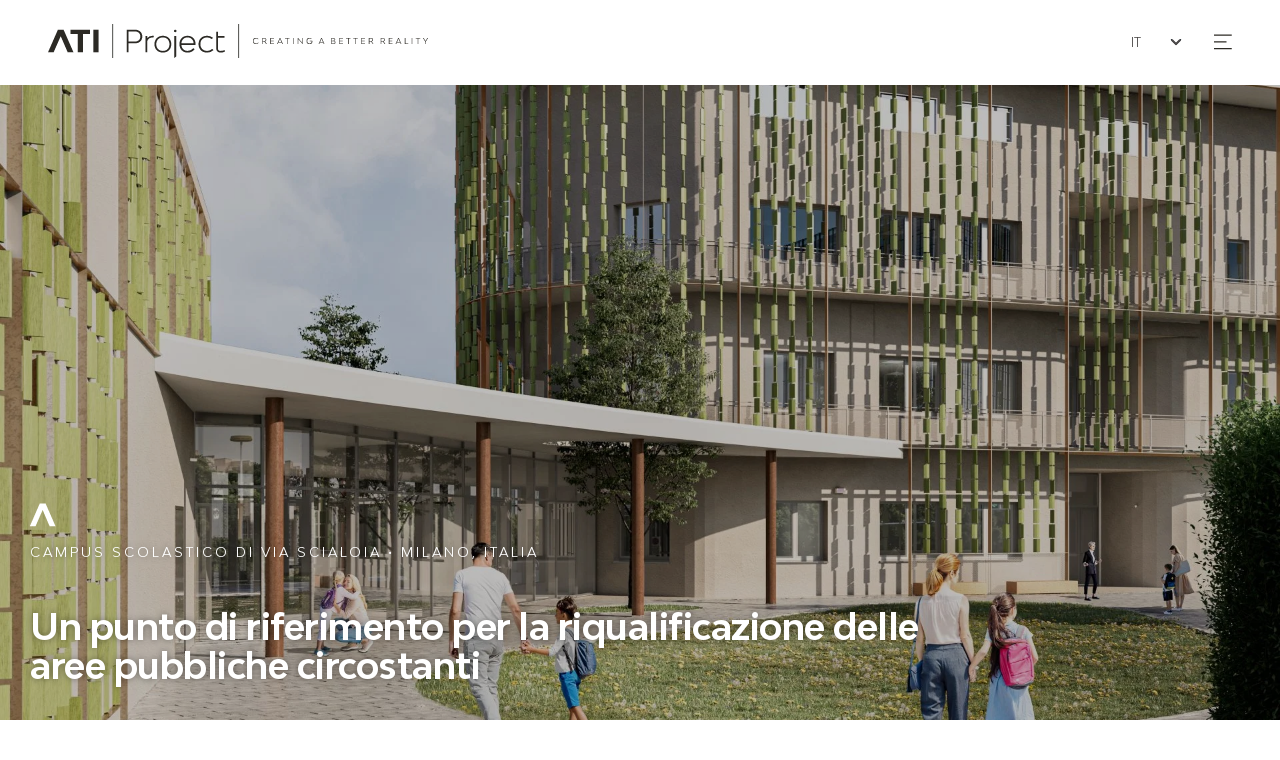

--- FILE ---
content_type: text/html; charset=UTF-8
request_url: https://atiproject.com/progetto/campus-scialoia/
body_size: 13141
content:
<!doctype html><html class="no-js" lang="it-IT" prefix="og: http://ogp.me/ns#"><head><meta charset="utf-8"><meta name="viewport" content="width=device-width, initial-scale=1.0" /><meta http-equiv="X-UA-Compatible" content="ie=edge"><link media="all" href="https://atiproject.com/wp-content/cache/autoptimize/css/autoptimize_d2e12344166d7a9b9d76305012349d67.css" rel="stylesheet" /><title>Campus Scolastico di Via Scialoia | ATI Project</title><meta name='robots' content='index, follow, max-image-preview:large, max-snippet:-1, max-video-preview:-1' /><link rel="alternate" hreflang="it" href="https://atiproject.com/progetto/campus-scialoia/" /><link rel="alternate" hreflang="en" href="https://atiproject.com/en/progetto/scialoia-campus/" /><link rel="alternate" hreflang="x-default" href="https://atiproject.com/progetto/campus-scialoia/" /><meta name="description" content="Il nuovo Campus rappresenta un importante intervento nell&#039;ambito del rinnovo innovativo e sostenibile del patrimonio scolastico di Milano." /><link rel="canonical" href="https://atiproject.com/progetto/campus-scialoia/" /><meta property="og:locale" content="it_IT" /><meta property="og:type" content="article" /><meta property="og:title" content="Campus Scolastico di Via Scialoia | ATI Project" /><meta property="og:description" content="Il nuovo Campus rappresenta un importante intervento nell&#039;ambito del rinnovo innovativo e sostenibile del patrimonio scolastico di Milano." /><meta property="og:url" content="https://atiproject.com/progetto/campus-scialoia/" /><meta property="og:site_name" content="ATI Project" /><meta property="article:publisher" content="https://www.facebook.com/atiproject/" /><meta property="article:modified_time" content="2025-11-04T15:44:20+00:00" /><meta property="og:image" content="https://atiproject.com/wp-content/uploads/2023/09/nuova-scuola-via-scialoia-6-scaled.jpg" /><meta name="twitter:card" content="summary_large_image" /> <script type="application/ld+json" class="yoast-schema-graph">{"@context":"https://schema.org","@graph":[{"@type":"WebPage","@id":"https://atiproject.com/progetto/campus-scialoia/","url":"https://atiproject.com/progetto/campus-scialoia/","name":"Campus Scolastico di Via Scialoia | ATI Project","isPartOf":{"@id":"https://atiproject.com/#website"},"datePublished":"2023-09-06T11:25:06+00:00","dateModified":"2025-11-04T15:44:20+00:00","description":"Il nuovo Campus rappresenta un importante intervento nell'ambito del rinnovo innovativo e sostenibile del patrimonio scolastico di Milano.","breadcrumb":{"@id":"https://atiproject.com/progetto/campus-scialoia/#breadcrumb"},"inLanguage":"it-IT","potentialAction":[{"@type":"ReadAction","target":["https://atiproject.com/progetto/campus-scialoia/"]}]},{"@type":"BreadcrumbList","@id":"https://atiproject.com/progetto/campus-scialoia/#breadcrumb","itemListElement":[{"@type":"ListItem","position":1,"name":"Home","item":"https://atiproject.com/"},{"@type":"ListItem","position":2,"name":"Progetti","item":"https://atiproject.com/progetti/"},{"@type":"ListItem","position":3,"name":"Educazione","item":"https://atiproject.com/progetti/educazione/"},{"@type":"ListItem","position":4,"name":"Campus Scolastico di Via Scialoia"}]},{"@type":"WebSite","@id":"https://atiproject.com/#website","url":"https://atiproject.com/","name":"ATI Project","description":"Creating a better reality","potentialAction":[{"@type":"SearchAction","target":{"@type":"EntryPoint","urlTemplate":"https://atiproject.com/?s={search_term_string}"},"query-input":"required name=search_term_string"}],"inLanguage":"it-IT"}]}</script> <link rel='dns-prefetch' href='//cdn.iubenda.com' /><link rel="alternate" title="oEmbed (JSON)" type="application/json+oembed" href="https://atiproject.com/wp-json/oembed/1.0/embed?url=https%3A%2F%2Fatiproject.com%2Fprogetto%2Fcampus-scialoia%2F" /><link rel="alternate" title="oEmbed (XML)" type="text/xml+oembed" href="https://atiproject.com/wp-json/oembed/1.0/embed?url=https%3A%2F%2Fatiproject.com%2Fprogetto%2Fcampus-scialoia%2F&#038;format=xml" /> </script> <script  type="text/javascript" class=" _iub_cs_skip" id="iubenda-head-inline-scripts-0">var _iub = _iub || [];
_iub.csConfiguration = {"ccpaAcknowledgeOnDisplay":true,"ccpaApplies":true,"consentOnContinuedBrowsing":false,"enableCcpa":true,"floatingPreferencesButtonDisplay":"bottom-left","invalidateConsentWithoutLog":true,"perPurposeConsent":true,"siteId":2566659,"whitelabel":false,"cookiePolicyId":64650212,"lang":"it", "banner":{ "acceptButtonDisplay":true,"closeButtonRejects":true,"customizeButtonDisplay":true,"explicitWithdrawal":true,"listPurposes":true,"position":"float-top-center","rejectButtonDisplay":true }};

//# sourceURL=iubenda-head-inline-scripts-0</script> <script  type="text/javascript" class=" _iub_cs_skip" src="//cdn.iubenda.com/cs/ccpa/stub.js?ver=3.5.9" id="iubenda-head-scripts-0-js"></script> <script  type="text/javascript" charset="UTF-8" async="" class=" _iub_cs_skip" src="//cdn.iubenda.com/cs/iubenda_cs.js?ver=3.5.9" id="iubenda-head-scripts-1-js"></script> <link rel="https://api.w.org/" href="https://atiproject.com/wp-json/" /><link rel="EditURI" type="application/rsd+xml" title="RSD" href="https://atiproject.com/xmlrpc.php?rsd" /><meta name="generator" content="WordPress 6.9" /><link rel='shortlink' href='https://atiproject.com/?p=7754' /><meta name="generator" content="WPML ver:4.6.0 stt:1,27;" /><link rel="icon" href="https://atiproject.com/wp-content/themes/zaki/assets/img/favicon/favicon.ico" sizes="32x32" /><link rel="icon" href="https://atiproject.com/wp-content/themes/zaki/assets/img/favicon/favicon.ico" sizes="192x192" /><link rel="apple-touch-icon" href="https://atiproject.com/wp-content/themes/zaki/assets/img/favicon/favicon.ico" /><meta name="msapplication-TileImage" content="https://atiproject.com/wp-content/themes/zaki/assets/img/favicon/favicon.ico" /><meta name="application-name" content="ATI Project - Creating a better reality" /><meta name="theme-color" content="#2C2A25"><meta name="apple-mobile-web-app-status-bar-style" content="#2C2A25"><meta name="msapplication-navbutton-color" content="#2C2A25"><meta name="msapplication-TileColor" content="#2C2A25" /><link rel="apple-touch-icon-precomposed" sizes="57x57" href="https://atiproject.com/wp-content/themes/zaki/assets/img/favicon/apple-touch-icon-57x57.png" /><link rel="apple-touch-icon-precomposed" sizes="114x114" href="https://atiproject.com/wp-content/themes/zaki/assets/img/favicon/apple-touch-icon-114x114.png" /><link rel="apple-touch-icon-precomposed" sizes="72x72" href="https://atiproject.com/wp-content/themes/zaki/assets/img/favicon/apple-touch-icon-72x72.png" /><link rel="apple-touch-icon-precomposed" sizes="144x144" href="https://atiproject.com/wp-content/themes/zaki/assets/img/favicon/apple-touch-icon-144x144.png" /><link rel="apple-touch-icon-precomposed" sizes="60x60" href="https://atiproject.com/wp-content/themes/zaki/assets/img/favicon/apple-touch-icon-60x60.png" /><link rel="apple-touch-icon-precomposed" sizes="120x120" href="https://atiproject.com/wp-content/themes/zaki/assets/img/favicon/apple-touch-icon-120x120.png" /><link rel="apple-touch-icon-precomposed" sizes="76x76" href="https://atiproject.com/wp-content/themes/zaki/assets/img/favicon/apple-touch-icon-76x76.png" /><link rel="apple-touch-icon-precomposed" sizes="152x152" href="https://atiproject.com/wp-content/themes/zaki/assets/img/favicon/apple-touch-icon-152x152.png" /><link rel="icon" type="image/png" href="https://atiproject.com/wp-content/themes/zaki/assets/img/favicon/favicon-196x196.png" sizes="196x196" /><link rel="icon" type="image/png" href="https://atiproject.com/wp-content/themes/zaki/assets/img/favicon/favicon-96x96.png" sizes="96x96" /><link rel="icon" type="image/png" href="https://atiproject.com/wp-content/themes/zaki/assets/img/favicon/favicon-32x32.png" sizes="32x32" /><link rel="icon" type="image/png" href="https://atiproject.com/wp-content/themes/zaki/assets/img/favicon/favicon-16x16.png" sizes="16x16" /><link rel="icon" type="image/png" href="https://atiproject.com/wp-content/themes/zaki/assets/img/favicon/favicon-128.png" sizes="128x128" /><link rel="icon" type="image/x-icon" href="https://atiproject.com/wp-content/themes/zaki/assets/img/favicon/favicon.ico"><meta name="msapplication-TileImage" content="https://atiproject.com/wp-content/themes/zaki/assets/img/favicon/mstile-144x144.png" /><meta name="msapplication-square70x70logo" content="https://atiproject.com/wp-content/themes/zaki/assets/img/favicon/mstile-70x70.png" /><meta name="msapplication-square150x150logo" content="https://atiproject.com/wp-content/themes/zaki/assets/img/favicon/mstile-150x150.png" /><meta name="msapplication-wide310x150logo" content="https://atiproject.com/wp-content/themes/zaki/assets/img/favicon/mstile-310x150.png" /><meta name="msapplication-square310x310logo" content="https://atiproject.com/wp-content/themes/zaki/assets/img/favicon/mstile-310x310.png" /><meta name="viewport" content="width=device-width, initial-scale=1, maximum-scale=1"><meta name="format-detection" content="telephone=no">  <script async src="https://www.googletagmanager.com/gtag/js?id=G-Y3EXKGG0FM"></script> <script>window.dataLayer = window.dataLayer || [];
          function gtag(){dataLayer.push(arguments);}
          gtag('js', new Date());

          gtag('config', 'G-Y3EXKGG0FM');</script> <link rel="preload" href="https://atiproject.com/wp-content/themes/zaki/assets/img/logo1light1.svg" as="image"></head><body class="wp-singular works-template-default single single-works postid-7754 wp-theme-zaki-core wp-child-theme-zaki"><div id="zaux-content-outer"><div id="zaux-content-inner"><header><div class="c-header zaux-theme--light2"><div class="c-header__top-bar px-4 pt-lg-4 px-lg-6"> <a href="https://atiproject.com" class="c-header__logo" title="ATIproject" rel="home"> <span class="
 c-img
 zaux-svg-fluid-wrapper 
 "> <img src="https://atiproject.com/wp-content/themes/zaki/assets/img/logo1light1.svg" width="380" height="34" title="ATIproject - Creating a better reality" alt="alt" /> </span> <span class="visually-hidden">ATI Project</span> </a><div class="float-lg-end"><div class="d-flex justify-content-end"><div class="c-header__btn-switch-lang"><div class="c-form c-form--layout2 zaux-theme--light1"><div class="c-form__field-select"> <label class="c-form__field-wrapper d-block"> <span class="c-form__field-label visually-hidden"> Seleziona la lingua </span> <select name="sitelang" class="form-select"><option value="it" data-link="https://atiproject.com/progetto/campus-scialoia/" class="active" title="Italiano"  selected>IT</option><option value="en" data-link="https://atiproject.com/en/progetto/scialoia-campus/" class="" title="English" >EN</option> </select> </label></div></div></div><div class="c-header__btn-open-nav ms-3 ms-lg-5"> <a href="#btnHeaderOpenNav" role="button" title="Apri Menu Principale" class="c-megamenu__btn-open"> <i class="c-icon1 icozaux1-nav1-wrapper c-megamenu__btn-open-icon--state-close c-typo-fs-18" aria-hidden="true"> <svg class="icozaux1-nav1"> <use xlink:href="https://atiproject.com/wp-content/themes/zaki/assets/icon/icozaux1/symbol-defs.svg#icozaux1-nav1"></use> </svg> </i> <i class="c-icon1 icozaux1-cross-wrapper c-megamenu__btn-open-icon--state-open c-typo-fs-18" aria-hidden="true"> <svg class="icozaux1-cross"> <use xlink:href="https://atiproject.com/wp-content/themes/zaki/assets/icon/icozaux1/symbol-defs.svg#icozaux1-cross"></use> </svg> </i> </a></div></div></div><div class="c-header__menu float-lg-end"><nav class="c-menu"><div class="c-menu__inner d-flex justify-content-end"><ul class="c-menu__nav"><li class="c-menu__nav--item c-menu__nav--item--haschild" data-id="0"> <a href="#About"> <span>About</span> <i class="c-icon1 icozaux1-arrow5-wrapper c-typo-fs-9" aria-hidden="true"> <svg class="icozaux1-arrow5"> <use xlink:href="https://atiproject.com/wp-content/themes/zaki/assets/icon/icozaux1/symbol-defs.svg#icozaux1-arrow5"></use> </svg> </i> </a><div class="c-menu__nav--item--show" data-id="0"><div class="c-nav"><ul><li class="c-nav__item"> <a href="https://atiproject.com/about/profilo/"> <span>Profilo</span> </a></li><li class="c-nav__item"> <a href="https://atiproject.com/about/valori/"> <span>Valori</span> </a></li><li class="c-nav__item"> <a href="https://atiproject.com/about/team/"> <span>Team</span> </a></li><li class="c-nav__item"> <a href="https://atiproject.com/about/servizi-ati-project/"> <span>Servizi</span> </a></li><li class="c-nav__item"> <a href="https://atiproject.com/about/clienti/"> <span>Clienti</span> </a></li><li class="c-nav__item"> <a href="https://atiproject.com/about/download/"> <span>Download</span> </a></li></ul></div></div></li><li class="c-menu__nav--item c-menu__nav--item--haschild" data-id="7"> <a href="#Works"> <span>Works</span> <i class="c-icon1 icozaux1-arrow5-wrapper c-typo-fs-9" aria-hidden="true"> <svg class="icozaux1-arrow5"> <use xlink:href="https://atiproject.com/wp-content/themes/zaki/assets/icon/icozaux1/symbol-defs.svg#icozaux1-arrow5"></use> </svg> </i> </a><div class="c-menu__nav--item--show" data-id="7"><div class="c-nav"><ul><li class="c-nav__item"> <a href="https://atiproject.com/progetti/residenziale/"> <span>Residenziale</span> </a></li><li class="c-nav__item"> <a href="https://atiproject.com/progetti/uffici/"> <span>Uffici</span> </a></li><li class="c-nav__item"> <a href="https://atiproject.com/progetti/educazione/"> <span>Educazione</span> </a></li><li class="c-nav__item"> <a href="https://atiproject.com/progetti/sanita/"> <span>Sanità</span> </a></li><li class="c-nav__item"> <a href="https://atiproject.com/progetti/sport/"> <span>Sport</span> </a></li><li class="c-nav__item"> <a href="https://atiproject.com/progetti/cultura/"> <span>Cultura</span> </a></li><li class="c-nav__item"> <a href="https://atiproject.com/progetti/ricettivo/"> <span>Ricettivo</span> </a></li><li class="c-nav__item"> <a href="https://atiproject.com/progetti/urban/"> <span>Urban</span> </a></li><li class="c-nav__item"> <a href="https://atiproject.com/progetti/altro/"> <span>Altro</span> </a></li></ul></div></div></li><li class="c-menu__nav--item c-menu__nav--item--haschild" data-id="17"> <a href="#Tenders"> <span>Tenders</span> <i class="c-icon1 icozaux1-arrow5-wrapper c-typo-fs-9" aria-hidden="true"> <svg class="icozaux1-arrow5"> <use xlink:href="https://atiproject.com/wp-content/themes/zaki/assets/icon/icozaux1/symbol-defs.svg#icozaux1-arrow5"></use> </svg> </i> </a><div class="c-menu__nav--item--show" data-id="17"><div class="c-nav"><ul><li class="c-nav__item"> <a href="https://atiproject.com/tenders/gare-oev/"> <span>Gare OEV</span> </a></li><li class="c-nav__item"> <a href="https://atiproject.com/tenders/appalti-integrati/"> <span>Appalti integrati</span> </a></li></ul></div></div></li><li class="c-menu__nav--item c-menu__nav--item--haschild" data-id="20"> <a href="#Magazine"> <span>Magazine</span> <i class="c-icon1 icozaux1-arrow5-wrapper c-typo-fs-9" aria-hidden="true"> <svg class="icozaux1-arrow5"> <use xlink:href="https://atiproject.com/wp-content/themes/zaki/assets/icon/icozaux1/symbol-defs.svg#icozaux1-arrow5"></use> </svg> </i> </a><div class="c-menu__nav--item--show" data-id="20"><div class="c-nav"><ul><li class="c-nav__item"> <a href="https://atiproject.com/magazine/news/"> <span>News</span> </a></li><li class="c-nav__item"> <a href="https://atiproject.com/magazine/attualita/"> <span>Attualità</span> </a></li><li class="c-nav__item"> <a href="https://atiproject.com/magazine/press/"> <span>Press</span> </a></li></ul></div></div></li><li class="c-menu__nav--item c-menu__nav--item--haschild" data-id="24"> <a href="#Careers"> <span>Careers</span> <i class="c-icon1 icozaux1-arrow5-wrapper c-typo-fs-9" aria-hidden="true"> <svg class="icozaux1-arrow5"> <use xlink:href="https://atiproject.com/wp-content/themes/zaki/assets/icon/icozaux1/symbol-defs.svg#icozaux1-arrow5"></use> </svg> </i> </a><div class="c-menu__nav--item--show" data-id="24"><div class="c-nav"><ul><li class="c-nav__item"> <a href="https://atiproject.com/careers/unisciti-a-noi/"> <span>Unisciti a noi</span> </a></li><li class="c-nav__item"> <a href="https://atiproject.com/careers/posizioni-aperte/"> <span>Posizioni aperte</span> </a></li></ul></div></div></li><li class="c-menu__nav--item " data-id="27"> <a href="https://atiproject.com/contatti/"> <span>Contatti</span> </a></li></ul></div></nav></div> <script>document.addEventListener("DOMContentLoaded", function () {
                  const triggers = document.querySelectorAll(".c-menu__nav--item--haschild");
                  triggers.forEach(trigger => {
                    const id = trigger.dataset.id;
                    const target = document.querySelector(`.c-menu__nav--item--show[data-id="${id}"]`);

                    trigger.addEventListener("mouseenter", () => {
                      if (target) target.classList.add("active");
                    });

                    trigger.addEventListener("mouseleave", () => {
                      if (target) target.classList.remove("active");
                    });
                  });

                });</script> </div><div class="c-wrapper--w1 d-none"></div></div><div class="c-megamenu zaux-theme--dark3" data-js-component="MegaMenu"><div class="c-megamenu__inner"><div class="c-wrapper--w1 pt-4 pt-sm-7"><nav class="c-navmain"><div id="main-menu" class="c-navmain__container"><ul id="menu-menu-principale" class="c-navmain__wrapper row"><li id="menu-item-36" class="col-sm-2 menu-item menu-item-type-post_type menu-item-object-page menu-item-has-children menu-item-36 c-navmain__item"><a href="https://atiproject.com/about/"><span>About</span></a><ul class="c-navmain__submenu"><li id="menu-item-37" class="menu-item menu-item-type-post_type menu-item-object-page menu-item-37 c-navmain__item"><a href="https://atiproject.com/about/profilo/"><span>Profilo</span></a></li><li id="menu-item-38" class="menu-item menu-item-type-post_type menu-item-object-page menu-item-38 c-navmain__item"><a href="https://atiproject.com/about/valori/"><span>Valori</span></a></li><li id="menu-item-39" class="menu-item menu-item-type-post_type menu-item-object-page menu-item-39 c-navmain__item"><a href="https://atiproject.com/about/team/"><span>Team</span></a></li><li id="menu-item-11162" class="menu-item menu-item-type-post_type menu-item-object-page menu-item-11162 c-navmain__item"><a href="https://atiproject.com/about/servizi-ati-project/"><span>Servizi</span></a></li><li id="menu-item-41" class="menu-item menu-item-type-post_type menu-item-object-page menu-item-41 c-navmain__item"><a href="https://atiproject.com/about/clienti/"><span>Clienti</span></a></li><li id="menu-item-5397" class="menu-item menu-item-type-post_type menu-item-object-page menu-item-5397 c-navmain__item"><a href="https://atiproject.com/about/download/"><span>Download</span></a></li></ul></li><li id="menu-item-47" class="col-sm-2 menu-item menu-item-type-post_type_archive menu-item-object-works menu-item-has-children menu-item-47 c-navmain__item"><a href="https://atiproject.com/progetti/"><span>Works</span></a><ul class="c-navmain__submenu"><li id="menu-item-48" class="menu-item menu-item-type-taxonomy menu-item-object-work-categories menu-item-48 c-navmain__item"><a href="https://atiproject.com/progetti/residenziale/"><span>Residenziale</span></a></li><li id="menu-item-49" class="menu-item menu-item-type-taxonomy menu-item-object-work-categories menu-item-49 c-navmain__item"><a href="https://atiproject.com/progetti/uffici/"><span>Uffici</span></a></li><li id="menu-item-50" class="menu-item menu-item-type-taxonomy menu-item-object-work-categories current-works-ancestor current-menu-parent current-works-parent menu-item-50 c-navmain__item"><a href="https://atiproject.com/progetti/educazione/"><span>Educazione</span></a></li><li id="menu-item-51" class="menu-item menu-item-type-taxonomy menu-item-object-work-categories menu-item-51 c-navmain__item"><a href="https://atiproject.com/progetti/sanita/"><span>Sanità</span></a></li><li id="menu-item-53" class="menu-item menu-item-type-taxonomy menu-item-object-work-categories menu-item-53 c-navmain__item"><a href="https://atiproject.com/progetti/sport/"><span>Sport</span></a></li><li id="menu-item-54" class="menu-item menu-item-type-taxonomy menu-item-object-work-categories menu-item-54 c-navmain__item"><a href="https://atiproject.com/progetti/cultura/"><span>Cultura</span></a></li><li id="menu-item-2018" class="menu-item menu-item-type-taxonomy menu-item-object-work-categories menu-item-2018 c-navmain__item"><a href="https://atiproject.com/progetti/ricettivo/"><span>Ricettivo</span></a></li><li id="menu-item-2706" class="menu-item menu-item-type-taxonomy menu-item-object-work-categories menu-item-2706 c-navmain__item"><a href="https://atiproject.com/progetti/urban/"><span>Urban</span></a></li><li id="menu-item-2011" class="menu-item menu-item-type-taxonomy menu-item-object-work-categories menu-item-2011 c-navmain__item"><a href="https://atiproject.com/progetti/altro/"><span>Altro</span></a></li></ul></li><li id="menu-item-57" class="col-sm-2 menu-item menu-item-type-post_type_archive menu-item-object-tenders menu-item-has-children menu-item-57 c-navmain__item"><a href="https://atiproject.com/tenders/"><span>Tenders</span></a><ul class="c-navmain__submenu"><li id="menu-item-1641" class="menu-item menu-item-type-taxonomy menu-item-object-tender-tipologies menu-item-1641 c-navmain__item"><a href="https://atiproject.com/tenders/gare-oev/"><span>Gare OEV</span></a></li><li id="menu-item-1642" class="menu-item menu-item-type-taxonomy menu-item-object-tender-tipologies menu-item-1642 c-navmain__item"><a href="https://atiproject.com/tenders/appalti-integrati/"><span>Appalti integrati</span></a></li></ul></li><li id="menu-item-62" class="col-sm-2 menu-item menu-item-type-post_type menu-item-object-page current_page_parent menu-item-has-children menu-item-62 c-navmain__item"><a href="https://atiproject.com/magazine/"><span>Magazine</span></a><ul class="c-navmain__submenu"><li id="menu-item-63" class="menu-item menu-item-type-taxonomy menu-item-object-category menu-item-63 c-navmain__item"><a href="https://atiproject.com/magazine/news/"><span>News</span></a></li><li id="menu-item-64" class="menu-item menu-item-type-taxonomy menu-item-object-category menu-item-64 c-navmain__item"><a href="https://atiproject.com/magazine/attualita/"><span>Attualità</span></a></li><li id="menu-item-68" class="menu-item menu-item-type-taxonomy menu-item-object-category menu-item-68 c-navmain__item"><a href="https://atiproject.com/magazine/press/"><span>Press</span></a></li></ul></li><li id="menu-item-43" class="col-sm-2 menu-item menu-item-type-post_type menu-item-object-page menu-item-has-children menu-item-43 c-navmain__item"><a href="https://atiproject.com/careers/"><span>Careers</span></a><ul class="c-navmain__submenu"><li id="menu-item-44" class="menu-item menu-item-type-post_type menu-item-object-page menu-item-44 c-navmain__item"><a href="https://atiproject.com/careers/unisciti-a-noi/"><span>Unisciti a noi</span></a></li><li id="menu-item-45" class="menu-item menu-item-type-post_type menu-item-object-page menu-item-45 c-navmain__item"><a href="https://atiproject.com/careers/posizioni-aperte/"><span>Posizioni aperte</span></a></li></ul></li><li id="menu-item-46" class="col-sm-2 menu-item menu-item-type-post_type menu-item-object-page menu-item-46 c-navmain__item"><a href="https://atiproject.com/contatti/"><span>Contatti</span></a></li></ul></div></nav></div></div></div></header><div class="zaux-bg-set1-beige3 pb-2 py-lg-0 mb-5 mb-lg-8"><div class="c-hero1 c-hero1--layout1 "><div class="c-hero1__inner "><div class="c-slider position-static" data-config='{"loop":true,"speed":1200,"autoplay":{"delay":5000},"centeredSlides":false,"spaceBetween":0,"slidesPerView":1,"allowTouchMove":true,"effect":"fade"}' data-js-component="Slider"><div class="c-slider__wrapper h-100"><div class="c-slider__instance swiper-container h-100"><div class="swiper-wrapper"><div class="swiper-slide"><div> <picture class="
 c-img
 c-hero1__img-cover c-fx--overlay1-brown1-o30 h-100 c-ratio--329-216 c-ratio--lg-160-83 
 "> <source srcset="https://atiproject.com/wp-content/uploads/2023/09/nuova-scuola-via-scialoia-6-854x604.jpg" media="(max-resolution: 119dpi) and (max-width: 991px)" /> <source srcset="https://atiproject.com/wp-content/uploads/2023/09/nuova-scuola-via-scialoia-6-1280x905.jpg" media="(min-resolution: 120dpi) and (max-width: 991px)" /> <source srcset="https://atiproject.com/wp-content/uploads/2023/09/nuova-scuola-via-scialoia-6-1920x1358.jpg" media="(max-resolution: 119dpi) and (min-width: 992px)" /> <source srcset="https://atiproject.com/wp-content/uploads/2023/09/nuova-scuola-via-scialoia-6-3840x2716.jpg" media="(min-resolution: 120dpi) and (min-width: 992px)" /> <img src="https://atiproject.com/wp-content/uploads/2023/09/nuova-scuola-via-scialoia-6-1920x1358.jpg" srcset="https://atiproject.com/wp-content/uploads/2023/09/nuova-scuola-via-scialoia-6-1920x1358.jpg 1x, https://atiproject.com/wp-content/uploads/2023/09/nuova-scuola-via-scialoia-6-3840x2716.jpg 2x" class="zaux-fit-cover-center-center position-absolute top-0 start-0 w-100 h-100" width="1920" height="1080" alt="Campus Scolastico di Via Scialoia" /> </picture></div></div></div></div></div></div><div class="c-hero1__content-wrapper d-flex align-items-end"><div class="c-hero1__content w-100"><div class="c-wrapper--w1"><div class="d-none d-lg-block pb-6 pb-xl-10" aria-hidden="true"><div class="zaux-theme--dark1 c-typo-ts-1"><div class="row"><div class="col-lg-9"><div class="c-sectionhead1 text-center text-sm-start mb-6 "> <i class="c-icon1 icozaux1-a-wrapper d-inline-block c-typo-fs-16 c-typo-fs-lg-24" aria-hidden="true"> <svg class="icozaux1-a"> <use xlink:href="https://atiproject.com/wp-content/themes/zaki/assets/icon/icozaux1/symbol-defs.svg#icozaux1-a"></use> </svg> </i><p class="text-uppercase c-typo-fw-regular c-typo-fs-11 c-typo-fs-lg-13 c-typo-lh-13 c-typo-ls-3 ">Campus Scolastico di Via Scialoia &bull; Milano, Italia</p></div><div class="c-typo-h1-fs-36 c-typo-h1-fs-xl-58"><p class="h1 c-typo-fw-bold">Un punto di riferimento per la riqualificazione delle aree pubbliche circostanti</p></div></div></div></div></div></div></div></div></div></div></div><div><div class="c-wrapper--w1"><div class="c-share1 zaux-theme--light3 d-none d-lg-block float-end text-end" data-js-component="Share1" data-title="Campus Scolastico di Via Scialoia" data-url="https://atiproject.com/progetto/campus-scialoia/"><h3 class="visually-hidden"> Condividi su:</h3><div class="d-flex align-items-center"> <a href="#" class="c-share1__btn--fb" role="button"> <i class="c-icon1 icozaux1-social_fb-wrapper " aria-hidden="true"> <svg class="icozaux1-social_fb"> <use xlink:href="https://atiproject.com/wp-content/themes/zaki/assets/icon/icozaux1/symbol-defs.svg#icozaux1-social_fb"></use> </svg> </i> <span class="visually-hidden"> Facebook </span> </a> <a href="#" class="c-share1__btn--tw" role="button"> <i class="c-icon1 icozaux1-social_tw-wrapper " aria-hidden="true"> <svg class="icozaux1-social_tw"> <use xlink:href="https://atiproject.com/wp-content/themes/zaki/assets/icon/icozaux1/symbol-defs.svg#icozaux1-social_tw"></use> </svg> </i> <span class="visually-hidden"> Twitter </span> </a> <a href="#" class="c-share1__btn--in" role="button"> <i class="c-icon1 icozaux1-social_in-wrapper " aria-hidden="true"> <svg class="icozaux1-social_in"> <use xlink:href="https://atiproject.com/wp-content/themes/zaki/assets/icon/icozaux1/symbol-defs.svg#icozaux1-social_in"></use> </svg> </i> <span class="visually-hidden"> LinkedIn </span> </a></div></div><p class="c-breadcrumbs zaux-theme--light1 border-bottom py-3 mb-4 mb-lg-6 d-none d-lg-block c-typo-fs-11"> <span><span><a href="https://atiproject.com/">Home</a></span> &gt; <span><a href="https://atiproject.com/progetti/">Progetti</a></span> &gt; <span><a href="https://atiproject.com/progetti/educazione/">Educazione</a></span> &gt; <span class="breadcrumb_last" aria-current="page">Campus Scolastico di Via Scialoia</span></span></p></div></div><div class="mb-4 mb-lg-7"><div class="c-wrapper--w1"><main><div class="row zaux-theme--light1"><div> <a href="https://atiproject.com/progetti/" class="c-icobox1--var1 d-block float-end zaux-ty-5 zaux-ty-lg-3"> <span class="c-icobox1__ico"> <i class="c-icon1 icozaux1-circlearrow3-wrapper c-typo-fs-24 c-typo-fs-lg-28 zaux-color-set1-brown1 zaux-rot-270" aria-hidden="true"> <svg class="icozaux1-circlearrow3"> <use xlink:href="https://atiproject.com/wp-content/themes/zaki/assets/icon/icozaux1/symbol-defs.svg#icozaux1-circlearrow3"></use> </svg> </i> </span> <span class="c-typo-fs-11 c-typo-fs-lg-13">Back</span> </a></div><div class="c-sectionhead1 text-start mb-5 mb-lg-6"> <i class="c-icon1 icozaux1-a-wrapper d-inline-block c-typo-fs-16 c-typo-fs-lg-24" aria-hidden="true"> <svg class="icozaux1-a"> <use xlink:href="https://atiproject.com/wp-content/themes/zaki/assets/icon/icozaux1/symbol-defs.svg#icozaux1-a"></use> </svg> </i><p class="text-uppercase c-typo-fw-regular c-typo-fs-11 c-typo-fs-lg-13 c-typo-lh-13 c-typo-ls-10 ">Works</p></div><div class="d-none d-lg-block c-typo-h3-fs-lg-36 c-typo-layout-1"><p class="h3 c-typo-fw-bold">Campus Scolastico di Via Scialoia</p></div><div class="d-block d-lg-none text-uppercase"><h1 class="c-typo-fs-16 c-typo-fw-regular mb-3">Campus Scolastico di Via Scialoia</h1></div><div class="d-block d-lg-none c-typo-h3-fs-24 c-typo-layout-1 mb-3"><p class="h3 c-typo-fw-bold">Un punto di riferimento per la riqualificazione delle aree pubbliche circostanti</p></div></div><div class="row"><div class="col-lg-6 pe-xl-5"><div class="c-details1 zaux-theme--light1 text-uppercase border-bottom c-typo-fs-11 c-typo-fs-lg-14 mb-4 mb-lg-0"><div class="px-3"><dl class="row py-2 border-top"><dt class="ps-0 col-4">Luogo</dt><dd class="pe-0 col-8">Milano, Italia</dd></dl><dl class="row py-2 border-top"><dt class="ps-0 col-4">Tipologia</dt><dd class="pe-0 col-8">Educazione</dd></dl><dl class="row py-2 border-top"><dt class="ps-0 col-4">Anno</dt><dd class="pe-0 col-8">2022 - in corso</dd></dl><dl class="row py-2 border-top"><dt class="ps-0 col-4">Stato</dt><dd class="pe-0 col-8">Progettazione in corso</dd></dl><dl class="row py-2 border-top"><dt class="ps-0 col-4">Attivit&agrave;</dt><dd class="pe-0 col-8">Progettazione AR - ST - MEP</dd></dl><dl class="row py-2 border-top"><dt class="ps-0 col-4">Credits</dt><dd class="pe-0 col-8">Progetto di fattibilità: Modus Architects</dd></dl></div></div></div><div class="col-lg-6 ps-xl-5"><div class="border-top d-none d-lg-block" aria-hidden="true"></div><div class="pt-5"><div class="c-typo-h4-fs-20 c-typo-h4-fs-lg-24 c-typo-h1-fs-24 c-typo-h1-fs-lg-36 c-typo-texts-fs-13 c-typo-texts-fs-lg-15 c-typo-layout-1 mb-5 zaux-theme--light1"><h3 class="c-typo-fw-regular mb-3">Descrizione</h3><p>La realizzazione del Complesso di Via Scialoia / Via Trevi rappresenta un importante intervento nell’ambito del <strong>rinnovo del patrimonio scolastico di Milano</strong>, nonché di una più ampia riqualificazione urbana del quartiere.</p><p>L’intervento riguarda la bonifica, demolizione e ricostruzione del complesso esistente, trasformandolo in un<strong> nuovo campus all’avanguardia.</strong><br /> Il Nuovo plesso sarà composto dall’Asilo Nido, Scuola dell’Infanzia, Elementare e Media, e dal Civic Center. Esso comprende una palestra, biblioteca e auditorium aperti alla comunità, e diventa un punto di riferimento per la riqualificazione delle aree pubbliche circostanti.</p><p>Il progetto, sviluppato interamente in BIM, si pone l’obiettivo di realizzare un plesso innovativo dal punto di vista funzionale e pedagogico, dalle <strong>elevate prestazioni in termini di efficienza energetica e sostenibilità ambientale.</strong></p></div><div class="c-list1 zaux-theme--light2 text-uppercase c-typo-fs-11 c-typo-fs-lg-15"><ul class="list-unstyled p-2 border-bottom"><li class="c-list1__item py-3 border-top ps-5 ps-lg-6"> <a href="#photogallery_block1" data-scrollto="true"> <i class="c-icon1 icozaux1-camera-wrapper c-list1__ico c-typo-fs-20 c-typo-fs-lg-28 zaux-color-set1-brown1 ms-n5  ms-lg-n6 " aria-hidden="true"> <svg class="icozaux1-camera"> <use xlink:href="https://atiproject.com/wp-content/themes/zaki/assets/icon/icozaux1/symbol-defs.svg#icozaux1-camera"></use> </svg> </i> Full gallery </a></li></ul></div></div></div></div></main></div></div><div class="c-hero1 c-hero1--layout1 "><div class="c-hero1__inner "> <picture class="
 c-img
 c-hero1__img-cover c-fx--overlay1-brown1-o30 h-100 c-ratio--329-216 c-ratio--lg-160-83 
 c-img--lazy
"> <source srcset="https://atiproject.com/wp-content/uploads/2023/09/nuova-scuola-via-scialoia-1-854x517.jpg" media="(max-resolution: 119dpi) and (max-width: 991px)" /> <source srcset="https://atiproject.com/wp-content/uploads/2023/09/nuova-scuola-via-scialoia-1-1280x775.jpg" media="(min-resolution: 120dpi) and (max-width: 991px)" /> <source srcset="https://atiproject.com/wp-content/uploads/2023/09/nuova-scuola-via-scialoia-1-1920x1163.jpg" media="(max-resolution: 119dpi) and (min-width: 992px)" /> <source srcset="https://atiproject.com/wp-content/uploads/2023/09/nuova-scuola-via-scialoia-1-3840x2326.jpg" media="(min-resolution: 120dpi) and (min-width: 992px)" /> <img  loading="lazy" src="[data-uri]" data-src="https://atiproject.com/wp-content/uploads/2023/09/nuova-scuola-via-scialoia-1-1920x1163.jpg" data-srcset="https://atiproject.com/wp-content/uploads/2023/09/nuova-scuola-via-scialoia-1-1920x1163.jpg 1x, https://atiproject.com/wp-content/uploads/2023/09/nuova-scuola-via-scialoia-1-3840x2326.jpg 2x" class="zaux-fit-cover-center-center position-absolute top-0 start-0 w-100 h-100" width="1920" height="1080" alt="Campus Scolastico di Via Scialoia" /> </picture></div></div><div class="zaux-bg-set1-brown1 zaux-theme--dark1"><div class="c-wrapper--w1 py-6 py-lg-12"><div class="text-lg-center py-3 py-lg-6"><div class="row"><div class="col-lg-8 offset-lg-2"><div class="c-sectionhead1 text-start text-lg-center mb-6 mb-lg-8"> <i class="c-icon1 icozaux1-a-wrapper d-inline-block c-typo-fs-16 c-typo-fs-lg-24" aria-hidden="true"> <svg class="icozaux1-a"> <use xlink:href="https://atiproject.com/wp-content/themes/zaki/assets/icon/icozaux1/symbol-defs.svg#icozaux1-a"></use> </svg> </i><h2 class="text-uppercase c-typo-fw-regular c-typo-fs-11 c-typo-fs-lg-13 c-typo-lh-13 c-typo-ls-10 ">Focus</h2></div><div class="c-typo-h1-fs-24 c-typo-h1-fs-lg-40 c-typo-layout-1"><p class="h1 c-typo-fw-bold mb-0">Uno spazio che si apre al quartiere e invita la comunità a partecipare attivamente alla vita del complesso</p></div></div></div></div></div></div><div class="c-hero1 c-hero1--layout1 "><div class="c-hero1__inner "> <picture class="
 c-img
 c-hero1__img-cover c-fx--overlay1-brown1-o10 h-100 c-ratio--329-216 c-ratio--lg-160-83 
 c-img--lazy
"> <source srcset="https://atiproject.com/wp-content/uploads/2023/09/nuova-scuola-via-scialoia-7-854x547.jpg" media="(max-resolution: 119dpi) and (max-width: 991px)" /> <source srcset="https://atiproject.com/wp-content/uploads/2023/09/nuova-scuola-via-scialoia-7-1280x819.jpg" media="(min-resolution: 120dpi) and (max-width: 991px)" /> <source srcset="https://atiproject.com/wp-content/uploads/2023/09/nuova-scuola-via-scialoia-7-1920x1229.jpg" media="(max-resolution: 119dpi) and (min-width: 992px)" /> <source srcset="https://atiproject.com/wp-content/uploads/2023/09/nuova-scuola-via-scialoia-7-scaled.jpg" media="(min-resolution: 120dpi) and (min-width: 992px)" /> <img  loading="lazy" src="[data-uri]" data-src="https://atiproject.com/wp-content/uploads/2023/09/nuova-scuola-via-scialoia-7-1920x1229.jpg" data-srcset="https://atiproject.com/wp-content/uploads/2023/09/nuova-scuola-via-scialoia-7-1920x1229.jpg 1x, https://atiproject.com/wp-content/uploads/2023/09/nuova-scuola-via-scialoia-7-scaled.jpg 2x" class="zaux-fit-cover-center-center position-absolute top-0 start-0 w-100 h-100" width="1920" height="1080" alt="Campus Scolastico di Via Scialoia" /> </picture></div></div><div id="photogallery_block1" class="zaux-bg-set1-beige3"><div class="c-wrapper--w1 pt-6 pb-4 pt-lg-9 pb-lg-7"><div class="mb-5"> <i class="c-icon1 icozaux1-camera-wrapper float-start c-typo-fs-28 zaux-color-set1-brown1 me-3" aria-hidden="true"> <svg class="icozaux1-camera"> <use xlink:href="https://atiproject.com/wp-content/themes/zaki/assets/icon/icozaux1/symbol-defs.svg#icozaux1-camera"></use> </svg> </i> <span class="zaux-theme--light1 c-typo-fs-14 text-uppercase "> Photogallery </span></div><div class="row"><div class="col-4 col-md-3 col-lg-2 mb-5"> <a href="#" data-bs-toggle="modal" data-bs-target="#gallery1" data-slide-target="1"> <picture class="
 c-img
 position-relative c-fx--overlay1-brown1-o30 h-100 c-ratio--1-1 
 c-img--lazy
 "> <img loading="lazy" src="[data-uri]" data-src="https://atiproject.com/wp-content/uploads/2023/09/nuova-scuola-via-scialoia-1-854x517.jpg" data-srcset="https://atiproject.com/wp-content/uploads/2023/09/nuova-scuola-via-scialoia-1-854x517.jpg 1x, https://atiproject.com/wp-content/uploads/2023/09/nuova-scuola-via-scialoia-1-1280x775.jpg 2x" class="zaux-fit-cover-center-center position-absolute top-0 start-0 w-100 h-100" width="190" height="190" alt="nuova-scuola-via-scialoia (1)" /> </picture> </a></div><div class="col-4 col-md-3 col-lg-2 mb-5"> <a href="#" data-bs-toggle="modal" data-bs-target="#gallery1" data-slide-target="2"> <picture class="
 c-img
 position-relative c-fx--overlay1-brown1-o30 h-100 c-ratio--1-1 
 c-img--lazy
 "> <img loading="lazy" src="[data-uri]" data-src="https://atiproject.com/wp-content/uploads/2023/09/nuova-scuola-via-scialoia-6-854x604.jpg" data-srcset="https://atiproject.com/wp-content/uploads/2023/09/nuova-scuola-via-scialoia-6-854x604.jpg 1x, https://atiproject.com/wp-content/uploads/2023/09/nuova-scuola-via-scialoia-6-1280x905.jpg 2x" class="zaux-fit-cover-center-center position-absolute top-0 start-0 w-100 h-100" width="190" height="190" alt="nuova-scuola-via-scialoia (6)" /> </picture> </a></div><div class="col-4 col-md-3 col-lg-2 mb-5"> <a href="#" data-bs-toggle="modal" data-bs-target="#gallery1" data-slide-target="3"> <picture class="
 c-img
 position-relative c-fx--overlay1-brown1-o30 h-100 c-ratio--1-1 
 c-img--lazy
 "> <img loading="lazy" src="[data-uri]" data-src="https://atiproject.com/wp-content/uploads/2023/09/nuova-scuola-via-scialoia-5-854x604.jpg" data-srcset="https://atiproject.com/wp-content/uploads/2023/09/nuova-scuola-via-scialoia-5-854x604.jpg 1x, https://atiproject.com/wp-content/uploads/2023/09/nuova-scuola-via-scialoia-5-1280x905.jpg 2x" class="zaux-fit-cover-center-center position-absolute top-0 start-0 w-100 h-100" width="190" height="190" alt="nuova-scuola-via-scialoia (5)" /> </picture> </a></div><div class="col-4 col-md-3 col-lg-2 mb-5"> <a href="#" data-bs-toggle="modal" data-bs-target="#gallery1" data-slide-target="4"> <picture class="
 c-img
 position-relative c-fx--overlay1-brown1-o30 h-100 c-ratio--1-1 
 c-img--lazy
 "> <img loading="lazy" src="[data-uri]" data-src="https://atiproject.com/wp-content/uploads/2023/09/nuova-scuola-via-scialoia-2-660x854.jpg" data-srcset="https://atiproject.com/wp-content/uploads/2023/09/nuova-scuola-via-scialoia-2-660x854.jpg 1x, https://atiproject.com/wp-content/uploads/2023/09/nuova-scuola-via-scialoia-2-989x1280.jpg 2x" class="zaux-fit-cover-center-center position-absolute top-0 start-0 w-100 h-100" width="190" height="190" alt="nuova-scuola-via-scialoia (2)" /> </picture> </a></div><div class="col-4 col-md-3 col-lg-2 mb-5"> <a href="#" data-bs-toggle="modal" data-bs-target="#gallery1" data-slide-target="5"> <picture class="
 c-img
 position-relative c-fx--overlay1-brown1-o30 h-100 c-ratio--1-1 
 c-img--lazy
 "> <img loading="lazy" src="[data-uri]" data-src="https://atiproject.com/wp-content/uploads/2023/09/nuova-scuola-via-scialoia-3-854x829.jpg" data-srcset="https://atiproject.com/wp-content/uploads/2023/09/nuova-scuola-via-scialoia-3-854x829.jpg 1x, https://atiproject.com/wp-content/uploads/2023/09/nuova-scuola-via-scialoia-3-1280x1242.jpg 2x" class="zaux-fit-cover-center-center position-absolute top-0 start-0 w-100 h-100" width="190" height="190" alt="nuova-scuola-via-scialoia (3)" /> </picture> </a></div><div class="col-4 col-md-3 col-lg-2 mb-5"> <a href="#" data-bs-toggle="modal" data-bs-target="#gallery1" data-slide-target="6"> <picture class="
 c-img
 position-relative c-fx--overlay1-brown1-o30 h-100 c-ratio--1-1 
 c-img--lazy
 "> <img loading="lazy" src="[data-uri]" data-src="https://atiproject.com/wp-content/uploads/2023/09/nuova-scuola-via-scialoia-11-854x547.jpg" data-srcset="https://atiproject.com/wp-content/uploads/2023/09/nuova-scuola-via-scialoia-11-854x547.jpg 1x, https://atiproject.com/wp-content/uploads/2023/09/nuova-scuola-via-scialoia-11-1280x819.jpg 2x" class="zaux-fit-cover-center-center position-absolute top-0 start-0 w-100 h-100" width="190" height="190" alt="nuova-scuola-via-scialoia (11)" /> </picture> </a></div><div class="col-4 col-md-3 col-lg-2 mb-5"> <a href="#" data-bs-toggle="modal" data-bs-target="#gallery1" data-slide-target="7"> <picture class="
 c-img
 position-relative c-fx--overlay1-brown1-o30 h-100 c-ratio--1-1 
 c-img--lazy
 "> <img loading="lazy" src="[data-uri]" data-src="https://atiproject.com/wp-content/uploads/2023/09/nuova-scuola-via-scialoia-10-854x547.jpg" data-srcset="https://atiproject.com/wp-content/uploads/2023/09/nuova-scuola-via-scialoia-10-854x547.jpg 1x, https://atiproject.com/wp-content/uploads/2023/09/nuova-scuola-via-scialoia-10-1280x819.jpg 2x" class="zaux-fit-cover-center-center position-absolute top-0 start-0 w-100 h-100" width="190" height="190" alt="nuova-scuola-via-scialoia (10)" /> </picture> </a></div><div class="col-4 col-md-3 col-lg-2 mb-5"> <a href="#" data-bs-toggle="modal" data-bs-target="#gallery1" data-slide-target="8"> <picture class="
 c-img
 position-relative c-fx--overlay1-brown1-o30 h-100 c-ratio--1-1 
 c-img--lazy
 "> <img loading="lazy" src="[data-uri]" data-src="https://atiproject.com/wp-content/uploads/2023/09/nuova-scuola-via-scialoia-7-854x547.jpg" data-srcset="https://atiproject.com/wp-content/uploads/2023/09/nuova-scuola-via-scialoia-7-854x547.jpg 1x, https://atiproject.com/wp-content/uploads/2023/09/nuova-scuola-via-scialoia-7-1280x819.jpg 2x" class="zaux-fit-cover-center-center position-absolute top-0 start-0 w-100 h-100" width="190" height="190" alt="nuova-scuola-via-scialoia (7)" /> </picture> </a></div><div class="col-4 col-md-3 col-lg-2 mb-5"> <a href="#" data-bs-toggle="modal" data-bs-target="#gallery1" data-slide-target="9"> <picture class="
 c-img
 position-relative c-fx--overlay1-brown1-o30 h-100 c-ratio--1-1 
 c-img--lazy
 "> <img loading="lazy" src="[data-uri]" data-src="https://atiproject.com/wp-content/uploads/2023/09/nuova-scuola-via-scialoia-12-854x547.jpg" data-srcset="https://atiproject.com/wp-content/uploads/2023/09/nuova-scuola-via-scialoia-12-854x547.jpg 1x, https://atiproject.com/wp-content/uploads/2023/09/nuova-scuola-via-scialoia-12-1280x819.jpg 2x" class="zaux-fit-cover-center-center position-absolute top-0 start-0 w-100 h-100" width="190" height="190" alt="nuova-scuola-via-scialoia (12)" /> </picture> </a></div><div class="col-4 col-md-3 col-lg-2 mb-5"> <a href="#" data-bs-toggle="modal" data-bs-target="#gallery1" data-slide-target="10"> <picture class="
 c-img
 position-relative c-fx--overlay1-brown1-o30 h-100 c-ratio--1-1 
 c-img--lazy
 "> <img loading="lazy" src="[data-uri]" data-src="https://atiproject.com/wp-content/uploads/2023/09/nuova-scuola-via-scialoia-8-854x547.jpg" data-srcset="https://atiproject.com/wp-content/uploads/2023/09/nuova-scuola-via-scialoia-8-854x547.jpg 1x, https://atiproject.com/wp-content/uploads/2023/09/nuova-scuola-via-scialoia-8-1280x819.jpg 2x" class="zaux-fit-cover-center-center position-absolute top-0 start-0 w-100 h-100" width="190" height="190" alt="nuova-scuola-via-scialoia (8)" /> </picture> </a></div><div class="col-4 col-md-3 col-lg-2 mb-5"> <a href="#" data-bs-toggle="modal" data-bs-target="#gallery1" data-slide-target="11"> <picture class="
 c-img
 position-relative c-fx--overlay1-brown1-o30 h-100 c-ratio--1-1 
 c-img--lazy
 "> <img loading="lazy" src="[data-uri]" data-src="https://atiproject.com/wp-content/uploads/2023/09/nuova-scuola-via-scialoia-9-854x547.jpg" data-srcset="https://atiproject.com/wp-content/uploads/2023/09/nuova-scuola-via-scialoia-9-854x547.jpg 1x, https://atiproject.com/wp-content/uploads/2023/09/nuova-scuola-via-scialoia-9-1280x819.jpg 2x" class="zaux-fit-cover-center-center position-absolute top-0 start-0 w-100 h-100" width="190" height="190" alt="nuova-scuola-via-scialoia (9)" /> </picture> </a></div><div class="col-4 col-md-3 col-lg-2 mb-5"> <a href="#" data-bs-toggle="modal" data-bs-target="#gallery1" data-slide-target="12"> <picture class="
 c-img
 position-relative c-fx--overlay1-brown1-o30 h-100 c-ratio--1-1 
 c-img--lazy
 "> <img loading="lazy" src="[data-uri]" data-src="https://atiproject.com/wp-content/uploads/2023/09/nuova-scuola-via-scialoia-4-854x604.jpg" data-srcset="https://atiproject.com/wp-content/uploads/2023/09/nuova-scuola-via-scialoia-4-854x604.jpg 1x, https://atiproject.com/wp-content/uploads/2023/09/nuova-scuola-via-scialoia-4-1280x905.jpg 2x" class="zaux-fit-cover-center-center position-absolute top-0 start-0 w-100 h-100" width="190" height="190" alt="nuova-scuola-via-scialoia (4)" /> </picture> </a></div></div></div></div><aside class="c-cardlist1 zaux-bg-set1-beige3 py-6 pt-lg-9 pb-lg-8 overflow-hidden"><div class="c-wrapper--w1"><div class="c-sectionhead1 text-start mb-6"> <i class="c-icon1 icozaux1-aa-wrapper d-inline-block c-typo-fs-16 c-typo-fs-lg-24" aria-hidden="true"> <svg class="icozaux1-aa"> <use xlink:href="https://atiproject.com/wp-content/themes/zaki/assets/icon/icozaux1/symbol-defs.svg#icozaux1-aa"></use> </svg> </i><p class="text-uppercase c-typo-fw-regular c-typo-fs-11 c-typo-fs-lg-13 c-typo-lh-13 c-typo-ls-10 ">Related projects</p></div></div><div class="c-wrapper--w1 px-0 px-lg-5"><div class="c-slider c-slider--nlg-layout2 c-slider--pagination-style1 c-slider--pagination-pos2 c-slider--nav-style1 c-slider--nav-pos1" data-config='{"freeMode":true,"loop":false,"speed":600,"centeredSlides":false,"spaceBetween":20,"slidesPerView":1.1,"allowTouchMove":true,"pagination":{"el":".swiper-pagination","type":"bullets","clickable":true},"breakpoints":{"992":{"centeredSlides":false,"spaceBetween":30,"slidesPerView":3,"pagination":false,"navigation":{"nextEl":".swiper-button-next","prevEl":".swiper-button-prev"}}}}' data-js-component="Slider"><div class="c-slider__wrapper px-lg-6 mx-xl-n6"><div class="c-slider__instance swiper-container"><div class="swiper-wrapper"><div class="swiper-slide"><article class="c-cardlist1__post c-card2 zaux-theme--light1"> <a href="https://atiproject.com/progetto/polo-scolastico-dino-compagni/" class="d-block mb-3 mb-lg-4"> <picture class="
 c-img
 c-fx--zoomin1 d-block position-relative c-fx--overlay1-brown1-o30 c-ratio--1-1 
 c-img--lazy
"> <img loading="lazy" src="[data-uri]" data-src="https://atiproject.com/wp-content/uploads/2022/02/polo-scolastico-dino-compagni-8-1920x1280.jpg" class="zaux-fit-cover-center-center position-absolute top-0 start-0 w-100 h-100" width="1920" height="1080" title="title" alt="alt" /> </picture> </a><div class="c-card2__content text-uppercase"><h3 class="c-typo-fs-13 c-typo-fw-regular"> <a href="https://atiproject.com/progetto/polo-scolastico-dino-compagni/">Polo Scolastico &#8221;Dino Compagni&#8221;</a></h3></div></article></div><div class="swiper-slide"><article class="c-cardlist1__post c-card2 zaux-theme--light1"> <a href="https://atiproject.com/progetto/polo-universitario-dagri/" class="d-block mb-3 mb-lg-4"> <picture class="
 c-img
 c-fx--zoomin1 d-block position-relative c-fx--overlay1-brown1-o30 c-ratio--1-1 
 c-img--lazy
"> <img loading="lazy" src="[data-uri]" data-src="https://atiproject.com/wp-content/uploads/2022/02/polo-universitario-sesto-fiorentino-dagri-4-1920x1080.jpg" class="zaux-fit-cover-center-center position-absolute top-0 start-0 w-100 h-100" width="1920" height="1080" title="title" alt="alt" /> </picture> </a><div class="c-card2__content text-uppercase"><h3 class="c-typo-fs-13 c-typo-fw-regular"> <a href="https://atiproject.com/progetto/polo-universitario-dagri/">Polo Universitario DAGRI</a></h3></div></article></div><div class="swiper-slide"><article class="c-cardlist1__post c-card2 zaux-theme--light1"> <a href="https://atiproject.com/progetto/scuola-elementare-di-via-brocchi/" class="d-block mb-3 mb-lg-4"> <picture class="
 c-img
 c-fx--zoomin1 d-block position-relative c-fx--overlay1-brown1-o30 c-ratio--1-1 
 c-img--lazy
"> <img loading="lazy" src="[data-uri]" data-src="https://atiproject.com/wp-content/uploads/2022/02/nuova-scuola-via-brocchi-1-1920x1080.jpg" class="zaux-fit-cover-center-center position-absolute top-0 start-0 w-100 h-100" width="1920" height="1080" title="title" alt="alt" /> </picture> </a><div class="c-card2__content text-uppercase"><h3 class="c-typo-fs-13 c-typo-fw-regular"> <a href="https://atiproject.com/progetto/scuola-elementare-di-via-brocchi/">Scuola Elementare di Via Brocchi</a></h3></div></article></div><div class="swiper-slide"><article class="c-cardlist1__post c-card2 zaux-theme--light1"> <a href="https://atiproject.com/progetto/scuola-secondaria-a-brancati/" class="d-block mb-3 mb-lg-4"> <picture class="
 c-img
 c-fx--zoomin1 d-block position-relative c-fx--overlay1-brown1-o30 c-ratio--1-1 
 c-img--lazy
"> <img loading="lazy" src="[data-uri]" data-src="https://atiproject.com/wp-content/uploads/2022/02/03_Scuola-Sec.-AB-1-1920x1280.jpg" class="zaux-fit-cover-center-center position-absolute top-0 start-0 w-100 h-100" width="1920" height="1080" title="title" alt="alt" /> </picture> </a><div class="c-card2__content text-uppercase"><h3 class="c-typo-fs-13 c-typo-fw-regular"> <a href="https://atiproject.com/progetto/scuola-secondaria-a-brancati/">Scuola Secondaria &#8221;A. Brancati&#8221;</a></h3></div></article></div><div class="swiper-slide"><article class="c-cardlist1__post c-card2 zaux-theme--light1"> <a href="https://atiproject.com/progetto/polo-scolastico-di-calcinaia/" class="d-block mb-3 mb-lg-4"> <picture class="
 c-img
 c-fx--zoomin1 d-block position-relative c-fx--overlay1-brown1-o30 c-ratio--1-1 
 c-img--lazy
"> <img loading="lazy" src="[data-uri]" data-src="https://atiproject.com/wp-content/uploads/2022/02/02_Calcinaia-1920x1080.jpg" class="zaux-fit-cover-center-center position-absolute top-0 start-0 w-100 h-100" width="1920" height="1080" title="title" alt="alt" /> </picture> </a><div class="c-card2__content text-uppercase"><h3 class="c-typo-fs-13 c-typo-fw-regular"> <a href="https://atiproject.com/progetto/polo-scolastico-di-calcinaia/">Polo Scolastico di Calcinaia</a></h3></div></article></div><div class="swiper-slide"><article class="c-cardlist1__post c-card2 zaux-theme--light1"> <a href="https://atiproject.com/progetto/scuola-per-linfanzia-di-via-poma/" class="d-block mb-3 mb-lg-4"> <picture class="
 c-img
 c-fx--zoomin1 d-block position-relative c-fx--overlay1-brown1-o30 c-ratio--1-1 
 c-img--lazy
"> <img loading="lazy" src="[data-uri]" data-src="https://atiproject.com/wp-content/uploads/2022/02/01_Scuola-Infanzia-Via-della-Poma-1920x1080.jpg" class="zaux-fit-cover-center-center position-absolute top-0 start-0 w-100 h-100" width="1920" height="1080" title="title" alt="alt" /> </picture> </a><div class="c-card2__content text-uppercase"><h3 class="c-typo-fs-13 c-typo-fw-regular"> <a href="https://atiproject.com/progetto/scuola-per-linfanzia-di-via-poma/">Scuola per l&#8217;infanzia di via Poma</a></h3></div></article></div></div><div class="zaux-theme--light1 swiper-pagination pt-4 text-center d-lg-none"></div><div class="swiper-button-prev d-none d-lg-block"> <i class="c-icon1 icozaux1-arrow1-wrapper " aria-hidden="true"> <svg class="icozaux1-arrow1"> <use xlink:href="https://atiproject.com/wp-content/themes/zaki/assets/icon/icozaux1/symbol-defs.svg#icozaux1-arrow1"></use> </svg> </i></div><div class="swiper-button-next d-none d-lg-block"> <i class="c-icon1 icozaux1-arrow1-wrapper zaux-flip-h" aria-hidden="true"> <svg class="icozaux1-arrow1"> <use xlink:href="https://atiproject.com/wp-content/themes/zaki/assets/icon/icozaux1/symbol-defs.svg#icozaux1-arrow1"></use> </svg> </i></div></div></div></div></div></aside><div class="c-fullgallery" data-js-component="FullGallery"><div class="c-fullgallery__modal modal fade" id="gallery1" tabindex="-1" aria-hidden="true"><div class="modal-dialog modal-fullscreen modal-dialog-centered"><div class="modal-content border-0 rounded-0 pt-6 pb-4 pb-lg-5 d-block"><div class="modal-header border-0 rounded-0 p-0 overflow-hidden d-block position-absolute top-0 end-0 zaux-zindex--contents"> <button type="button" class="btn-close zaux-bg-default-white m-0" data-bs-dismiss="modal" aria-label="Chiudi"> <i class="c-icon1 icozaux1-cross-wrapper d-inline-block c-typo-fs-20 zaux-color-set1-brown1" aria-hidden="true"> <svg class="icozaux1-cross"> <use xlink:href="https://atiproject.com/wp-content/themes/zaki/assets/icon/icozaux1/symbol-defs.svg#icozaux1-cross"></use> </svg> </i> </button></div><div class="modal-body p-0 c-fullgallery__modal-body-wrapper h-100"><div class="c-slider h-100 c-slider--nav-style1 c-slider--nav-pos1" data-config='{"effect":"fade","loop":true,"speed":600,"centeredSlides":false,"spaceBetween":0,"slidesPerView":1,"allowTouchMove":false,"navigation":{"nextEl":".swiper-button-next","prevEl":".swiper-button-prev"}}' data-js-component="Slider"><div class="c-slider__wrapper h-100 px-0 px-lg-6"><div class="c-slider__instance swiper-container h-100"><div class="swiper-wrapper"><div class="swiper-slide zaux-bg-default-white"> <picture class="
 c-img
 c-fullgallery__img-wrapper 
 c-img--lazy
"> <img loading="lazy" src="[data-uri]" data-src="https://atiproject.com/wp-content/uploads/2023/09/nuova-scuola-via-scialoia-1-1920x1163.jpg" data-srcset="https://atiproject.com/wp-content/uploads/2023/09/nuova-scuola-via-scialoia-1-1920x1163.jpg 1x, https://atiproject.com/wp-content/uploads/2023/09/nuova-scuola-via-scialoia-1-3840x2326.jpg 2x" class="zaux-fit-contain-center-center zaux-fit-lg-contain-center-center position-absolute top-0 start-0 w-100 h-100" width="1920" height="1080" alt="ATI Project" /> </picture><div class="c-fullgallery__caption px-5 px-lg-0 c-typo-texts-fs-12 c-typo-style-italic position-absolute start-0 w-100 pt-3 zaux-bg-default-white"><p> Campus Scolastico di Via Scialoia</p></div></div><div class="swiper-slide zaux-bg-default-white"> <picture class="
 c-img
 c-fullgallery__img-wrapper 
 c-img--lazy
"> <img loading="lazy" src="[data-uri]" data-src="https://atiproject.com/wp-content/uploads/2023/09/nuova-scuola-via-scialoia-6-1920x1358.jpg" data-srcset="https://atiproject.com/wp-content/uploads/2023/09/nuova-scuola-via-scialoia-6-1920x1358.jpg 1x, https://atiproject.com/wp-content/uploads/2023/09/nuova-scuola-via-scialoia-6-3840x2716.jpg 2x" class="zaux-fit-contain-center-center zaux-fit-lg-contain-center-center position-absolute top-0 start-0 w-100 h-100" width="1920" height="1080" alt="ATI Project" /> </picture><div class="c-fullgallery__caption px-5 px-lg-0 c-typo-texts-fs-12 c-typo-style-italic position-absolute start-0 w-100 pt-3 zaux-bg-default-white"><p> Campus Scolastico di Via Scialoia</p></div></div><div class="swiper-slide zaux-bg-default-white"> <picture class="
 c-img
 c-fullgallery__img-wrapper 
 c-img--lazy
"> <img loading="lazy" src="[data-uri]" data-src="https://atiproject.com/wp-content/uploads/2023/09/nuova-scuola-via-scialoia-5-1920x1358.jpg" data-srcset="https://atiproject.com/wp-content/uploads/2023/09/nuova-scuola-via-scialoia-5-1920x1358.jpg 1x, https://atiproject.com/wp-content/uploads/2023/09/nuova-scuola-via-scialoia-5-3840x2716.jpg 2x" class="zaux-fit-contain-center-center zaux-fit-lg-contain-center-center position-absolute top-0 start-0 w-100 h-100" width="1920" height="1080" alt="ATI Project" /> </picture><div class="c-fullgallery__caption px-5 px-lg-0 c-typo-texts-fs-12 c-typo-style-italic position-absolute start-0 w-100 pt-3 zaux-bg-default-white"><p> Campus Scolastico di Via Scialoia</p></div></div><div class="swiper-slide zaux-bg-default-white"> <picture class="
 c-img
 c-fullgallery__img-wrapper 
 c-img--lazy
"> <img loading="lazy" src="[data-uri]" data-src="https://atiproject.com/wp-content/uploads/2023/09/nuova-scuola-via-scialoia-2-1484x1920.jpg" data-srcset="https://atiproject.com/wp-content/uploads/2023/09/nuova-scuola-via-scialoia-2-1484x1920.jpg 1x, https://atiproject.com/wp-content/uploads/2023/09/nuova-scuola-via-scialoia-2-scaled.jpg 2x" class="zaux-fit-contain-center-center zaux-fit-lg-contain-center-center position-absolute top-0 start-0 w-100 h-100" width="1920" height="1080" alt="ATI Project" /> </picture><div class="c-fullgallery__caption px-5 px-lg-0 c-typo-texts-fs-12 c-typo-style-italic position-absolute start-0 w-100 pt-3 zaux-bg-default-white"><p> Campus Scolastico di Via Scialoia</p></div></div><div class="swiper-slide zaux-bg-default-white"> <picture class="
 c-img
 c-fullgallery__img-wrapper 
 c-img--lazy
"> <img loading="lazy" src="[data-uri]" data-src="https://atiproject.com/wp-content/uploads/2023/09/nuova-scuola-via-scialoia-3-1920x1863.jpg" data-srcset="https://atiproject.com/wp-content/uploads/2023/09/nuova-scuola-via-scialoia-3-1920x1863.jpg 1x, https://atiproject.com/wp-content/uploads/2023/09/nuova-scuola-via-scialoia-3-scaled.jpg 2x" class="zaux-fit-contain-center-center zaux-fit-lg-contain-center-center position-absolute top-0 start-0 w-100 h-100" width="1920" height="1080" alt="ATI Project" /> </picture><div class="c-fullgallery__caption px-5 px-lg-0 c-typo-texts-fs-12 c-typo-style-italic position-absolute start-0 w-100 pt-3 zaux-bg-default-white"><p> Campus Scolastico di Via Scialoia</p></div></div><div class="swiper-slide zaux-bg-default-white"> <picture class="
 c-img
 c-fullgallery__img-wrapper 
 c-img--lazy
"> <img loading="lazy" src="[data-uri]" data-src="https://atiproject.com/wp-content/uploads/2023/09/nuova-scuola-via-scialoia-11-1920x1229.jpg" data-srcset="https://atiproject.com/wp-content/uploads/2023/09/nuova-scuola-via-scialoia-11-1920x1229.jpg 1x, https://atiproject.com/wp-content/uploads/2023/09/nuova-scuola-via-scialoia-11-scaled.jpg 2x" class="zaux-fit-contain-center-center zaux-fit-lg-contain-center-center position-absolute top-0 start-0 w-100 h-100" width="1920" height="1080" alt="ATI Project" /> </picture><div class="c-fullgallery__caption px-5 px-lg-0 c-typo-texts-fs-12 c-typo-style-italic position-absolute start-0 w-100 pt-3 zaux-bg-default-white"><p> Campus Scolastico di Via Scialoia</p></div></div><div class="swiper-slide zaux-bg-default-white"> <picture class="
 c-img
 c-fullgallery__img-wrapper 
 c-img--lazy
"> <img loading="lazy" src="[data-uri]" data-src="https://atiproject.com/wp-content/uploads/2023/09/nuova-scuola-via-scialoia-10-1920x1229.jpg" data-srcset="https://atiproject.com/wp-content/uploads/2023/09/nuova-scuola-via-scialoia-10-1920x1229.jpg 1x, https://atiproject.com/wp-content/uploads/2023/09/nuova-scuola-via-scialoia-10-scaled.jpg 2x" class="zaux-fit-contain-center-center zaux-fit-lg-contain-center-center position-absolute top-0 start-0 w-100 h-100" width="1920" height="1080" alt="ATI Project" /> </picture><div class="c-fullgallery__caption px-5 px-lg-0 c-typo-texts-fs-12 c-typo-style-italic position-absolute start-0 w-100 pt-3 zaux-bg-default-white"><p> Campus Scolastico di Via Scialoia</p></div></div><div class="swiper-slide zaux-bg-default-white"> <picture class="
 c-img
 c-fullgallery__img-wrapper 
 c-img--lazy
"> <img loading="lazy" src="[data-uri]" data-src="https://atiproject.com/wp-content/uploads/2023/09/nuova-scuola-via-scialoia-7-1920x1229.jpg" data-srcset="https://atiproject.com/wp-content/uploads/2023/09/nuova-scuola-via-scialoia-7-1920x1229.jpg 1x, https://atiproject.com/wp-content/uploads/2023/09/nuova-scuola-via-scialoia-7-scaled.jpg 2x" class="zaux-fit-contain-center-center zaux-fit-lg-contain-center-center position-absolute top-0 start-0 w-100 h-100" width="1920" height="1080" alt="ATI Project" /> </picture><div class="c-fullgallery__caption px-5 px-lg-0 c-typo-texts-fs-12 c-typo-style-italic position-absolute start-0 w-100 pt-3 zaux-bg-default-white"><p> Campus Scolastico di Via Scialoia</p></div></div><div class="swiper-slide zaux-bg-default-white"> <picture class="
 c-img
 c-fullgallery__img-wrapper 
 c-img--lazy
"> <img loading="lazy" src="[data-uri]" data-src="https://atiproject.com/wp-content/uploads/2023/09/nuova-scuola-via-scialoia-12-1920x1229.jpg" data-srcset="https://atiproject.com/wp-content/uploads/2023/09/nuova-scuola-via-scialoia-12-1920x1229.jpg 1x, https://atiproject.com/wp-content/uploads/2023/09/nuova-scuola-via-scialoia-12-scaled.jpg 2x" class="zaux-fit-contain-center-center zaux-fit-lg-contain-center-center position-absolute top-0 start-0 w-100 h-100" width="1920" height="1080" alt="ATI Project" /> </picture><div class="c-fullgallery__caption px-5 px-lg-0 c-typo-texts-fs-12 c-typo-style-italic position-absolute start-0 w-100 pt-3 zaux-bg-default-white"><p> Campus Scolastico di Via Scialoia</p></div></div><div class="swiper-slide zaux-bg-default-white"> <picture class="
 c-img
 c-fullgallery__img-wrapper 
 c-img--lazy
"> <img loading="lazy" src="[data-uri]" data-src="https://atiproject.com/wp-content/uploads/2023/09/nuova-scuola-via-scialoia-8-1920x1229.jpg" data-srcset="https://atiproject.com/wp-content/uploads/2023/09/nuova-scuola-via-scialoia-8-1920x1229.jpg 1x, https://atiproject.com/wp-content/uploads/2023/09/nuova-scuola-via-scialoia-8-scaled.jpg 2x" class="zaux-fit-contain-center-center zaux-fit-lg-contain-center-center position-absolute top-0 start-0 w-100 h-100" width="1920" height="1080" alt="ATI Project" /> </picture><div class="c-fullgallery__caption px-5 px-lg-0 c-typo-texts-fs-12 c-typo-style-italic position-absolute start-0 w-100 pt-3 zaux-bg-default-white"><p> Campus Scolastico di Via Scialoia</p></div></div><div class="swiper-slide zaux-bg-default-white"> <picture class="
 c-img
 c-fullgallery__img-wrapper 
 c-img--lazy
"> <img loading="lazy" src="[data-uri]" data-src="https://atiproject.com/wp-content/uploads/2023/09/nuova-scuola-via-scialoia-9-1920x1229.jpg" data-srcset="https://atiproject.com/wp-content/uploads/2023/09/nuova-scuola-via-scialoia-9-1920x1229.jpg 1x, https://atiproject.com/wp-content/uploads/2023/09/nuova-scuola-via-scialoia-9-scaled.jpg 2x" class="zaux-fit-contain-center-center zaux-fit-lg-contain-center-center position-absolute top-0 start-0 w-100 h-100" width="1920" height="1080" alt="ATI Project" /> </picture><div class="c-fullgallery__caption px-5 px-lg-0 c-typo-texts-fs-12 c-typo-style-italic position-absolute start-0 w-100 pt-3 zaux-bg-default-white"><p> Campus Scolastico di Via Scialoia</p></div></div><div class="swiper-slide zaux-bg-default-white"> <picture class="
 c-img
 c-fullgallery__img-wrapper 
 c-img--lazy
"> <img loading="lazy" src="[data-uri]" data-src="https://atiproject.com/wp-content/uploads/2023/09/nuova-scuola-via-scialoia-4-1920x1358.jpg" data-srcset="https://atiproject.com/wp-content/uploads/2023/09/nuova-scuola-via-scialoia-4-1920x1358.jpg 1x, https://atiproject.com/wp-content/uploads/2023/09/nuova-scuola-via-scialoia-4-3840x2716.jpg 2x" class="zaux-fit-contain-center-center zaux-fit-lg-contain-center-center position-absolute top-0 start-0 w-100 h-100" width="1920" height="1080" alt="ATI Project" /> </picture><div class="c-fullgallery__caption px-5 px-lg-0 c-typo-texts-fs-12 c-typo-style-italic position-absolute start-0 w-100 pt-3 zaux-bg-default-white"><p> Campus Scolastico di Via Scialoia</p></div></div></div></div><div class="swiper-button-prev left-3"> <i class="c-icon1 icozaux1-arrow1-wrapper " aria-hidden="true"> <svg class="icozaux1-arrow1"> <use xlink:href="https://atiproject.com/wp-content/themes/zaki/assets/icon/icozaux1/symbol-defs.svg#icozaux1-arrow1"></use> </svg> </i></div><div class="swiper-button-next"> <i class="c-icon1 icozaux1-arrow1-wrapper zaux-flip-h" aria-hidden="true"> <svg class="icozaux1-arrow1"> <use xlink:href="https://atiproject.com/wp-content/themes/zaki/assets/icon/icozaux1/symbol-defs.svg#icozaux1-arrow1"></use> </svg> </i></div></div></div></div></div></div></div></div><footer class="c-footer "><div class="zaux-bg-set1-brown1"><div class="c-wrapper--w1 pt-6 pt-lg-8"><div class="c-footer__section-top row zaux-theme--dark2"><div class="col-lg-4 mb-5 mb-lg-7 order-1 order-lg-1"> <a href="https://atiproject.com" class="c-footer__logo" title="ATI Project" rel="home"> <span class="
 c-img
 zaux-svg-fluid-wrapper 
 c-img--lazy
 "> <img loading="lazy" src="[data-uri]" data-src="https://atiproject.com/wp-content/themes/zaki/assets/img/logo2dark1.svg" width="232" height="66" title="tATI Projectitle" alt="ATI Project" /> </span> <span class="visually-hidden">ATI Project</span> </a></div><div class="col-lg-2 mb-5 mb-lg-7 order-3 order-lg-2"><nav class="c-footer__nav c-typo-lh-r1_4 c-typo-fs-12 c-typo-fs-lg-14"><ul class="list-unstyled"><li> <a href="https://atiproject.com/about/profilo/">About Us</a></li><li> <a href="https://atiproject.com/progetti/">Projects</a></li><li> <a href="https://atiproject.com/careers/unisciti-a-noi/">Careers</a></li><li> <a href="https://atiproject.com/contatti/">Contatti</a></li><li> <a href="https://atiproject.com/magazine/" class="c-typo-fw-bold text-uppercase">Magazine</a></li></ul></nav></div><div class="col-lg-3 mb-5 mb-lg-7 order-3 order-lg-2"><nav class="c-footer__nav c-typo-lh-r1_4 c-typo-fs-12 c-typo-fs-lg-14"><ul class="list-unstyled"><li> <a href="https://www.iubenda.com/privacy-policy/64650212" class="iubenda-nostyle no-brand iubenda-noiframe iubenda-embed iubenda-noiframe" title="Privacy Policy ">Privacy Policy</a><script type="text/javascript">(function (w,d) {var loader = function () {var s = d.createElement("script"), tag = d.getElementsByTagName("script")[0]; s.src="https://cdn.iubenda.com/iubenda.js"; tag.parentNode.insertBefore(s,tag);}; if(w.addEventListener){w.addEventListener("load", loader, false);}else if(w.attachEvent){w.attachEvent("onload", loader);}else{w.onload = loader;}})(window, document);</script> </li><li> <a href="https://www.iubenda.com/privacy-policy/64650212/cookie-policy" class="iubenda-nostyle no-brand iubenda-noiframe iubenda-embed iubenda-noiframe" title="Cookie Policy">Cookie Policy</a><script type="text/javascript">(function (w,d) {var loader = function () {var s = d.createElement("script"), tag = d.getElementsByTagName("script")[0]; s.src="https://cdn.iubenda.com/iubenda.js"; tag.parentNode.insertBefore(s,tag);}; if(w.addEventListener){w.addEventListener("load", loader, false);}else if(w.attachEvent){w.attachEvent("onload", loader);}else{w.onload = loader;}})(window, document);</script> </li><li> <a href="https://docs.google.com/forms/d/e/1FAIpQLSdmn3HFDR7N9jUIUaD2Hk6YNSB6aYdMNeH0rqeNwICGohaZ0g/viewform" target="_blank" rel="nofollow">Segnalazioni <br>e Whistleblowing</a></li></ul></nav></div><div class="col-lg-3 mb-5 mb-lg-7 order-2 order-lg-3 zaux-theme--dark2"><nav class="float-lg-end"><ul class="list-unstyled"><li class="d-inline-block me-3"> <a href="https://www.facebook.com/atiproject" target="_blank" title="Facebook" rel="me nofollow"> <span class="visually-hidden"> Facebook </span> <i class="c-icon1 icozaux1-social_fb-wrapper c-typo-fs-20" aria-hidden="true"> <svg class="icozaux1-social_fb"> <use xlink:href="https://atiproject.com/wp-content/themes/zaki/assets/icon/icozaux1/symbol-defs.svg#icozaux1-social_fb"></use> </svg> </i> </a></li><li class="d-inline-block me-3"> <a href="https://www.youtube.com/channel/UCsz2XDQsyYHXTKwFHFjmPHA" target="_blank" title="YouTube" rel="me nofollow"> <span class="visually-hidden"> YouTube </span> <i class="c-icon1 icozaux1-social_yt-wrapper c-typo-fs-20" aria-hidden="true"> <svg class="icozaux1-social_yt"> <use xlink:href="https://atiproject.com/wp-content/themes/zaki/assets/icon/icozaux1/symbol-defs.svg#icozaux1-social_yt"></use> </svg> </i> </a></li><li class="d-inline-block me-3" style="top: -1px; position: relative;"> <a href="https://www.linkedin.com/company/atiproject/" target="_blank" title="Linkedin" rel="me nofollow"> <span class="visually-hidden"> LinkedIn </span> <i class="c-icon1 icozaux1-social_in-wrapper c-typo-fs-20" aria-hidden="true"> <svg class="icozaux1-social_in"> <use xlink:href="https://atiproject.com/wp-content/themes/zaki/assets/icon/icozaux1/symbol-defs.svg#icozaux1-social_in"></use> </svg> </i> </a></li><li class="d-inline-block me-3"> <a href="https://www.instagram.com/atiproject/" target="_blank" title="Instagram" rel="me nofollow"> <span class="visually-hidden"> Instagram </span> <i class="c-icon1 icozaux1-social_ig-wrapper c-typo-fs-20" aria-hidden="true"> <svg class="icozaux1-social_ig"> <use xlink:href="https://atiproject.com/wp-content/themes/zaki/assets/icon/icozaux1/symbol-defs.svg#icozaux1-social_ig"></use> </svg> </i> </a></li></ul></nav><div class="clearfix"></div><div id="zk-newsletter-space"><h5>Iscriviti alla nostra newsletter</h5> <script>(function() {
	window.mc4wp = window.mc4wp || {
		listeners: [],
		forms: {
			on: function(evt, cb) {
				window.mc4wp.listeners.push(
					{
						event   : evt,
						callback: cb
					}
				);
			}
		}
	}
})();</script><form id="mc4wp-form-1" class="mc4wp-form mc4wp-form-6562" method="post" data-id="6562" data-name="" ><div class="mc4wp-form-fields"><div class="form-input-and-button"> <input type="email" name="EMAIL" placeholder="E-mail" required="required" /> <input type="submit" value="Invia" /></div> <label><input type="checkbox" name="privacy" value="1" required="required">Ho letto e accetto la <a href="https://www.iubenda.com/privacy-policy/64650212" class="iubenda-nostyle no-brand iubenda-noiframe iubenda-embed iubenda-noiframe" title="Privacy Policy">Privacy policy</a> di www.atiproject.com</label></div><label style="display: none !important;">Lascia questo campo vuoto se sei umano: <input type="text" name="_mc4wp_honeypot" value="" tabindex="-1" autocomplete="off" /></label><input type="hidden" name="_mc4wp_timestamp" value="1765468375" /><input type="hidden" name="_mc4wp_form_id" value="6562" /><input type="hidden" name="_mc4wp_form_element_id" value="mc4wp-form-1" /><div class="mc4wp-response"></div></form></div></div></div><div class="row zaux-theme--dark2"><div class="c-footer__newsletter col-lg-4 mb-5 mb-lg-7 order-2 order-lg-1"> <script src="https://widgets.tree-nation.com/js/widgets/v1/widgets.min.js?v=1.0"></script> <div id="tree-nation-offset-website"></div> <script>TreeNationOffsetWebsite({code: '5d8fbda7bea8d', lang: 'it', theme: 'dark'}).render('#tree-nation-offset-website');</script> </div><div class="col-lg-8 mb-5 mb-lg-7 order-1 order-lg-2"><div class="c-typo-texts-fs-12 text-uppercase c-footer__city-list"><p class="ati-locations">PISA • MILAN • BELGRADE • ODENSE • COPENHAGEN • PARIS • GENEVA • TALLINN</p></div><div class="border-bottom mb-3" aria-hidden="true" style="border-color:#FFF!important;"></div><div class="c-typo-texts-fs-12 c-typo-ls-1 "><p>ATI Project s.r.l. • Via G.B. Picotti, 12/14 • 56124 Pisa • Tel: +39 050 578460 • P.IVA 02255140507 &bull; <a href="mailto:a&#116;&#105;p&#114;oj&#101;ct&#64;l&#101;galma&#105;&#108;&#46;&#105;&#116;">a&#116;ipro&#106;&#101;&#99;&#116;&#64;l&#101;&#103;alm&#97;&#105;l.&#105;t</a></p></div></div></div></div></div><div class="c-footer__section-bottom zaux-bg-default-white position-relative"><div class="c-wrapper--w1"><div class="row zaux-theme--light1"><div class="col-lg-6 pt-3"><div class="c-typo-texts-fs-12"><p> &copy; 2025 | ATI Project s.r.l.</p></div></div><div class="col-lg-6"> <a href="https://www.zaki.it" class="c-credits__logo-wrapper" target="_blank" title="Vai al sito web di Zaki - Creative Digital Agency"> <img class="c-credits__logo" src="https://atiproject.com/wp-content/themes/zaki/assets/img/zakicredits1.svg" width="84" height="52" alt="Zaki - Creative Digital Agency" /> </a></div></div></div></div></footer></div></div>  <script>!(function (f, c) {
                var ns = f[c] = f[c] || {};
                ns.lang = {"clients":"clienti","more":"Pi&ugrave;","less":"Meno","html5_video_no_support":"Il tuo browser web non supporta il tag video HTML5."};
                ns.fonts = {"icozaux1":{"url":"https://atiproject.com/wp-content/themes/zaki/assets/icon/icozaux1/symbol-defs.svg"}};
                ns.config = {
                    "debug": true,
                    "breakpoints": {"xs":0,"sm":576,"md":768,"lg":992,"xl":1290},
                    "helpers": {
                        "lazyload": {
                        "fallbackLibUrl": "//cdnjs.cloudflare.com/ajax/libs/lazysizes/5.3.2/lazysizes.min.js"
                        }
                    }
                };
            })(this, 'zaux');

            window.onload = function() {
                $('[name="sitelang"]').on('change', function (e) {
                    window.location.href = $(e.target).find('option:selected').attr('data-link');
                });

                
                $('[href*="ati-project-at-mdw-fuorisalone-2022-presents-generative-circularity/"]').addClass('no-bg-over');
                $('[href*="ati-project-al-mdw-fuorisalone-2022-presenta-generative-circularity/"]').addClass('no-bg-over');

                /*$('#close-here-event').click(function() {
                    document.cookie = "atibannerclosed=1; expires=Thu, 30 Jun 2022 12:00:00 UTC; path=/";

                    $('#overlay-event').fadeOut(500);

                    window.setTimeout( function() {
                        $('#overlay-event').remove();
                    }, 1000 );
                });
                $('#overlay-event a').click(function() {
                    document.cookie = "atibannerclosed=1; expires=Thu, 30 Jun 2022 12:00:00 UTC; path=/";
                });*/
            }</script> <script nomodule>window.MSInputMethodContext && document.documentMode && document.write('<script src="https://cdn.jsdelivr.net/combine/npm/ie11-custom-properties@4,npm/element-qsa-scope@1"><\/script><script crossorigin="anonymous" src="https://polyfill.io/v3/polyfill.min.js?features=default%2CNumber.parseInt%2CNumber.parseFloat%2CArray.prototype.find%2CArray.prototype.includes"><\/script>');</script> <script nomodule src="https://atiproject.com/wp-content/themes/zaki/assets/vendor/svgxuse/svgxuse.min.js"></script> <script nomodule src="https://atiproject.com/wp-content/themes/zaki/assets/vendor/ofi/dist/ofi.min.js"></script> <script defer src="https://atiproject.com/wp-content/themes/zaki/assets/vendor/jquery/jquery.min.js"></script> <script defer src="https://atiproject.com/wp-content/cache/autoptimize/js/autoptimize_single_9262b497489281fdfe21dceda5f4f9e8.js"></script> <script defer src="https://atiproject.com/wp-content/cache/autoptimize/js/autoptimize_single_b76f77925323a5170ff8e30519f77455.js"></script> <script type="speculationrules">{"prefetch":[{"source":"document","where":{"and":[{"href_matches":"/*"},{"not":{"href_matches":["/wp-*.php","/wp-admin/*","/wp-content/uploads/*","/wp-content/*","/wp-content/plugins/*","/wp-content/themes/zaki/*","/wp-content/themes/zaki-core/*","/*\\?(.+)"]}},{"not":{"selector_matches":"a[rel~=\"nofollow\"]"}},{"not":{"selector_matches":".no-prefetch, .no-prefetch a"}}]},"eagerness":"conservative"}]}</script> <script>(function() {function maybePrefixUrlField () {
  const value = this.value.trim()
  if (value !== '' && value.indexOf('http') !== 0) {
    this.value = 'http://' + value
  }
}

const urlFields = document.querySelectorAll('.mc4wp-form input[type="url"]')
for (let j = 0; j < urlFields.length; j++) {
  urlFields[j].addEventListener('blur', maybePrefixUrlField)
}
})();</script><script src="https://atiproject.com/wp-content/cache/autoptimize/js/autoptimize_single_7f0734e228d3f1a255a8b817a5005b8e.js?ver=5.7.4" id="swv-js"></script> <script id="contact-form-7-js-extra">var wpcf7 = {"api":{"root":"https://atiproject.com/wp-json/","namespace":"contact-form-7/v1"}};
//# sourceURL=contact-form-7-js-extra</script> <script src="https://atiproject.com/wp-content/cache/autoptimize/js/autoptimize_single_0fc4d72558c0e4f809b089639b6abecf.js?ver=5.7.4" id="contact-form-7-js"></script> <script src="https://www.google.com/recaptcha/api.js?render=6LdIHgEhAAAAAOd6AbCKqdgmRijrI5_PrAn_xBH4&amp;ver=3.0" id="google-recaptcha-js"></script> <script src="https://atiproject.com/wp-includes/js/dist/vendor/wp-polyfill.min.js?ver=3.15.0" id="wp-polyfill-js"></script> <script id="wpcf7-recaptcha-js-extra">var wpcf7_recaptcha = {"sitekey":"6LdIHgEhAAAAAOd6AbCKqdgmRijrI5_PrAn_xBH4","actions":{"homepage":"homepage","contactform":"contactform"}};
//# sourceURL=wpcf7-recaptcha-js-extra</script> <script src="https://atiproject.com/wp-content/cache/autoptimize/js/autoptimize_single_6a0e8318d42803736d2fafcc12238026.js?ver=5.7.4" id="wpcf7-recaptcha-js"></script> <script src="//cdn.iubenda.com/cons/iubenda_cons.js?ver=3.5.9" id="iubenda-cons-cdn-js"></script> <script id="iubenda-cons-js-extra">var data = {"api_key":"nyOxKD5N5kPDDrVsaoKfig9YIDvaTIaF","log_level":"error","logger":"console","send_from_local_storage_at_load":"true"};
//# sourceURL=iubenda-cons-js-extra</script> <script src="https://atiproject.com/wp-content/cache/autoptimize/js/autoptimize_single_e77151837c34da3ce09a16071ae9e9e4.js?ver=3.5.9" id="iubenda-cons-js"></script> <script defer src="https://atiproject.com/wp-content/cache/autoptimize/js/autoptimize_single_eafdbde5c4e53432f48a58adc20b2c6b.js?ver=4.9.1" id="mc4wp-forms-api-js"></script> <script>// Seleziona tutti gli elementi con classe .accordion-zk-title
            var accordionTitles = document.querySelectorAll('.accordion-zk-title');

            // Verifica se ci sono elementi con la classe .accordion-zk-title prima di iterare su di essi
            if (accordionTitles.length > 0) {
                // Itera su ciascun elemento .accordion-zk-title
                accordionTitles.forEach(function(title) {
                    // Aggiungi un event listener per il click
                    title.addEventListener('click', function() {
                        // Trova il genitore .accordion-zk dell'elemento cliccato
                        var accordion = this.closest('.accordion-zk');

                        // Se esiste l'elemento .accordion-zk
                        if (accordion) {
                            // Fai toggle della classe .open sull'elemento .accordion-zk
                            accordion.classList.toggle('open');
                        }
                    });
                });
            }</script> </body></html><!-- WP Fastest Cache file was created in 2.4636220932007 seconds, on 11-12-25 16:52:55 -->

--- FILE ---
content_type: text/html; charset=utf-8
request_url: https://www.google.com/recaptcha/api2/anchor?ar=1&k=6LdIHgEhAAAAAOd6AbCKqdgmRijrI5_PrAn_xBH4&co=aHR0cHM6Ly9hdGlwcm9qZWN0LmNvbTo0NDM.&hl=en&v=PoyoqOPhxBO7pBk68S4YbpHZ&size=invisible&anchor-ms=20000&execute-ms=30000&cb=mybphr1puvi0
body_size: 48634
content:
<!DOCTYPE HTML><html dir="ltr" lang="en"><head><meta http-equiv="Content-Type" content="text/html; charset=UTF-8">
<meta http-equiv="X-UA-Compatible" content="IE=edge">
<title>reCAPTCHA</title>
<style type="text/css">
/* cyrillic-ext */
@font-face {
  font-family: 'Roboto';
  font-style: normal;
  font-weight: 400;
  font-stretch: 100%;
  src: url(//fonts.gstatic.com/s/roboto/v48/KFO7CnqEu92Fr1ME7kSn66aGLdTylUAMa3GUBHMdazTgWw.woff2) format('woff2');
  unicode-range: U+0460-052F, U+1C80-1C8A, U+20B4, U+2DE0-2DFF, U+A640-A69F, U+FE2E-FE2F;
}
/* cyrillic */
@font-face {
  font-family: 'Roboto';
  font-style: normal;
  font-weight: 400;
  font-stretch: 100%;
  src: url(//fonts.gstatic.com/s/roboto/v48/KFO7CnqEu92Fr1ME7kSn66aGLdTylUAMa3iUBHMdazTgWw.woff2) format('woff2');
  unicode-range: U+0301, U+0400-045F, U+0490-0491, U+04B0-04B1, U+2116;
}
/* greek-ext */
@font-face {
  font-family: 'Roboto';
  font-style: normal;
  font-weight: 400;
  font-stretch: 100%;
  src: url(//fonts.gstatic.com/s/roboto/v48/KFO7CnqEu92Fr1ME7kSn66aGLdTylUAMa3CUBHMdazTgWw.woff2) format('woff2');
  unicode-range: U+1F00-1FFF;
}
/* greek */
@font-face {
  font-family: 'Roboto';
  font-style: normal;
  font-weight: 400;
  font-stretch: 100%;
  src: url(//fonts.gstatic.com/s/roboto/v48/KFO7CnqEu92Fr1ME7kSn66aGLdTylUAMa3-UBHMdazTgWw.woff2) format('woff2');
  unicode-range: U+0370-0377, U+037A-037F, U+0384-038A, U+038C, U+038E-03A1, U+03A3-03FF;
}
/* math */
@font-face {
  font-family: 'Roboto';
  font-style: normal;
  font-weight: 400;
  font-stretch: 100%;
  src: url(//fonts.gstatic.com/s/roboto/v48/KFO7CnqEu92Fr1ME7kSn66aGLdTylUAMawCUBHMdazTgWw.woff2) format('woff2');
  unicode-range: U+0302-0303, U+0305, U+0307-0308, U+0310, U+0312, U+0315, U+031A, U+0326-0327, U+032C, U+032F-0330, U+0332-0333, U+0338, U+033A, U+0346, U+034D, U+0391-03A1, U+03A3-03A9, U+03B1-03C9, U+03D1, U+03D5-03D6, U+03F0-03F1, U+03F4-03F5, U+2016-2017, U+2034-2038, U+203C, U+2040, U+2043, U+2047, U+2050, U+2057, U+205F, U+2070-2071, U+2074-208E, U+2090-209C, U+20D0-20DC, U+20E1, U+20E5-20EF, U+2100-2112, U+2114-2115, U+2117-2121, U+2123-214F, U+2190, U+2192, U+2194-21AE, U+21B0-21E5, U+21F1-21F2, U+21F4-2211, U+2213-2214, U+2216-22FF, U+2308-230B, U+2310, U+2319, U+231C-2321, U+2336-237A, U+237C, U+2395, U+239B-23B7, U+23D0, U+23DC-23E1, U+2474-2475, U+25AF, U+25B3, U+25B7, U+25BD, U+25C1, U+25CA, U+25CC, U+25FB, U+266D-266F, U+27C0-27FF, U+2900-2AFF, U+2B0E-2B11, U+2B30-2B4C, U+2BFE, U+3030, U+FF5B, U+FF5D, U+1D400-1D7FF, U+1EE00-1EEFF;
}
/* symbols */
@font-face {
  font-family: 'Roboto';
  font-style: normal;
  font-weight: 400;
  font-stretch: 100%;
  src: url(//fonts.gstatic.com/s/roboto/v48/KFO7CnqEu92Fr1ME7kSn66aGLdTylUAMaxKUBHMdazTgWw.woff2) format('woff2');
  unicode-range: U+0001-000C, U+000E-001F, U+007F-009F, U+20DD-20E0, U+20E2-20E4, U+2150-218F, U+2190, U+2192, U+2194-2199, U+21AF, U+21E6-21F0, U+21F3, U+2218-2219, U+2299, U+22C4-22C6, U+2300-243F, U+2440-244A, U+2460-24FF, U+25A0-27BF, U+2800-28FF, U+2921-2922, U+2981, U+29BF, U+29EB, U+2B00-2BFF, U+4DC0-4DFF, U+FFF9-FFFB, U+10140-1018E, U+10190-1019C, U+101A0, U+101D0-101FD, U+102E0-102FB, U+10E60-10E7E, U+1D2C0-1D2D3, U+1D2E0-1D37F, U+1F000-1F0FF, U+1F100-1F1AD, U+1F1E6-1F1FF, U+1F30D-1F30F, U+1F315, U+1F31C, U+1F31E, U+1F320-1F32C, U+1F336, U+1F378, U+1F37D, U+1F382, U+1F393-1F39F, U+1F3A7-1F3A8, U+1F3AC-1F3AF, U+1F3C2, U+1F3C4-1F3C6, U+1F3CA-1F3CE, U+1F3D4-1F3E0, U+1F3ED, U+1F3F1-1F3F3, U+1F3F5-1F3F7, U+1F408, U+1F415, U+1F41F, U+1F426, U+1F43F, U+1F441-1F442, U+1F444, U+1F446-1F449, U+1F44C-1F44E, U+1F453, U+1F46A, U+1F47D, U+1F4A3, U+1F4B0, U+1F4B3, U+1F4B9, U+1F4BB, U+1F4BF, U+1F4C8-1F4CB, U+1F4D6, U+1F4DA, U+1F4DF, U+1F4E3-1F4E6, U+1F4EA-1F4ED, U+1F4F7, U+1F4F9-1F4FB, U+1F4FD-1F4FE, U+1F503, U+1F507-1F50B, U+1F50D, U+1F512-1F513, U+1F53E-1F54A, U+1F54F-1F5FA, U+1F610, U+1F650-1F67F, U+1F687, U+1F68D, U+1F691, U+1F694, U+1F698, U+1F6AD, U+1F6B2, U+1F6B9-1F6BA, U+1F6BC, U+1F6C6-1F6CF, U+1F6D3-1F6D7, U+1F6E0-1F6EA, U+1F6F0-1F6F3, U+1F6F7-1F6FC, U+1F700-1F7FF, U+1F800-1F80B, U+1F810-1F847, U+1F850-1F859, U+1F860-1F887, U+1F890-1F8AD, U+1F8B0-1F8BB, U+1F8C0-1F8C1, U+1F900-1F90B, U+1F93B, U+1F946, U+1F984, U+1F996, U+1F9E9, U+1FA00-1FA6F, U+1FA70-1FA7C, U+1FA80-1FA89, U+1FA8F-1FAC6, U+1FACE-1FADC, U+1FADF-1FAE9, U+1FAF0-1FAF8, U+1FB00-1FBFF;
}
/* vietnamese */
@font-face {
  font-family: 'Roboto';
  font-style: normal;
  font-weight: 400;
  font-stretch: 100%;
  src: url(//fonts.gstatic.com/s/roboto/v48/KFO7CnqEu92Fr1ME7kSn66aGLdTylUAMa3OUBHMdazTgWw.woff2) format('woff2');
  unicode-range: U+0102-0103, U+0110-0111, U+0128-0129, U+0168-0169, U+01A0-01A1, U+01AF-01B0, U+0300-0301, U+0303-0304, U+0308-0309, U+0323, U+0329, U+1EA0-1EF9, U+20AB;
}
/* latin-ext */
@font-face {
  font-family: 'Roboto';
  font-style: normal;
  font-weight: 400;
  font-stretch: 100%;
  src: url(//fonts.gstatic.com/s/roboto/v48/KFO7CnqEu92Fr1ME7kSn66aGLdTylUAMa3KUBHMdazTgWw.woff2) format('woff2');
  unicode-range: U+0100-02BA, U+02BD-02C5, U+02C7-02CC, U+02CE-02D7, U+02DD-02FF, U+0304, U+0308, U+0329, U+1D00-1DBF, U+1E00-1E9F, U+1EF2-1EFF, U+2020, U+20A0-20AB, U+20AD-20C0, U+2113, U+2C60-2C7F, U+A720-A7FF;
}
/* latin */
@font-face {
  font-family: 'Roboto';
  font-style: normal;
  font-weight: 400;
  font-stretch: 100%;
  src: url(//fonts.gstatic.com/s/roboto/v48/KFO7CnqEu92Fr1ME7kSn66aGLdTylUAMa3yUBHMdazQ.woff2) format('woff2');
  unicode-range: U+0000-00FF, U+0131, U+0152-0153, U+02BB-02BC, U+02C6, U+02DA, U+02DC, U+0304, U+0308, U+0329, U+2000-206F, U+20AC, U+2122, U+2191, U+2193, U+2212, U+2215, U+FEFF, U+FFFD;
}
/* cyrillic-ext */
@font-face {
  font-family: 'Roboto';
  font-style: normal;
  font-weight: 500;
  font-stretch: 100%;
  src: url(//fonts.gstatic.com/s/roboto/v48/KFO7CnqEu92Fr1ME7kSn66aGLdTylUAMa3GUBHMdazTgWw.woff2) format('woff2');
  unicode-range: U+0460-052F, U+1C80-1C8A, U+20B4, U+2DE0-2DFF, U+A640-A69F, U+FE2E-FE2F;
}
/* cyrillic */
@font-face {
  font-family: 'Roboto';
  font-style: normal;
  font-weight: 500;
  font-stretch: 100%;
  src: url(//fonts.gstatic.com/s/roboto/v48/KFO7CnqEu92Fr1ME7kSn66aGLdTylUAMa3iUBHMdazTgWw.woff2) format('woff2');
  unicode-range: U+0301, U+0400-045F, U+0490-0491, U+04B0-04B1, U+2116;
}
/* greek-ext */
@font-face {
  font-family: 'Roboto';
  font-style: normal;
  font-weight: 500;
  font-stretch: 100%;
  src: url(//fonts.gstatic.com/s/roboto/v48/KFO7CnqEu92Fr1ME7kSn66aGLdTylUAMa3CUBHMdazTgWw.woff2) format('woff2');
  unicode-range: U+1F00-1FFF;
}
/* greek */
@font-face {
  font-family: 'Roboto';
  font-style: normal;
  font-weight: 500;
  font-stretch: 100%;
  src: url(//fonts.gstatic.com/s/roboto/v48/KFO7CnqEu92Fr1ME7kSn66aGLdTylUAMa3-UBHMdazTgWw.woff2) format('woff2');
  unicode-range: U+0370-0377, U+037A-037F, U+0384-038A, U+038C, U+038E-03A1, U+03A3-03FF;
}
/* math */
@font-face {
  font-family: 'Roboto';
  font-style: normal;
  font-weight: 500;
  font-stretch: 100%;
  src: url(//fonts.gstatic.com/s/roboto/v48/KFO7CnqEu92Fr1ME7kSn66aGLdTylUAMawCUBHMdazTgWw.woff2) format('woff2');
  unicode-range: U+0302-0303, U+0305, U+0307-0308, U+0310, U+0312, U+0315, U+031A, U+0326-0327, U+032C, U+032F-0330, U+0332-0333, U+0338, U+033A, U+0346, U+034D, U+0391-03A1, U+03A3-03A9, U+03B1-03C9, U+03D1, U+03D5-03D6, U+03F0-03F1, U+03F4-03F5, U+2016-2017, U+2034-2038, U+203C, U+2040, U+2043, U+2047, U+2050, U+2057, U+205F, U+2070-2071, U+2074-208E, U+2090-209C, U+20D0-20DC, U+20E1, U+20E5-20EF, U+2100-2112, U+2114-2115, U+2117-2121, U+2123-214F, U+2190, U+2192, U+2194-21AE, U+21B0-21E5, U+21F1-21F2, U+21F4-2211, U+2213-2214, U+2216-22FF, U+2308-230B, U+2310, U+2319, U+231C-2321, U+2336-237A, U+237C, U+2395, U+239B-23B7, U+23D0, U+23DC-23E1, U+2474-2475, U+25AF, U+25B3, U+25B7, U+25BD, U+25C1, U+25CA, U+25CC, U+25FB, U+266D-266F, U+27C0-27FF, U+2900-2AFF, U+2B0E-2B11, U+2B30-2B4C, U+2BFE, U+3030, U+FF5B, U+FF5D, U+1D400-1D7FF, U+1EE00-1EEFF;
}
/* symbols */
@font-face {
  font-family: 'Roboto';
  font-style: normal;
  font-weight: 500;
  font-stretch: 100%;
  src: url(//fonts.gstatic.com/s/roboto/v48/KFO7CnqEu92Fr1ME7kSn66aGLdTylUAMaxKUBHMdazTgWw.woff2) format('woff2');
  unicode-range: U+0001-000C, U+000E-001F, U+007F-009F, U+20DD-20E0, U+20E2-20E4, U+2150-218F, U+2190, U+2192, U+2194-2199, U+21AF, U+21E6-21F0, U+21F3, U+2218-2219, U+2299, U+22C4-22C6, U+2300-243F, U+2440-244A, U+2460-24FF, U+25A0-27BF, U+2800-28FF, U+2921-2922, U+2981, U+29BF, U+29EB, U+2B00-2BFF, U+4DC0-4DFF, U+FFF9-FFFB, U+10140-1018E, U+10190-1019C, U+101A0, U+101D0-101FD, U+102E0-102FB, U+10E60-10E7E, U+1D2C0-1D2D3, U+1D2E0-1D37F, U+1F000-1F0FF, U+1F100-1F1AD, U+1F1E6-1F1FF, U+1F30D-1F30F, U+1F315, U+1F31C, U+1F31E, U+1F320-1F32C, U+1F336, U+1F378, U+1F37D, U+1F382, U+1F393-1F39F, U+1F3A7-1F3A8, U+1F3AC-1F3AF, U+1F3C2, U+1F3C4-1F3C6, U+1F3CA-1F3CE, U+1F3D4-1F3E0, U+1F3ED, U+1F3F1-1F3F3, U+1F3F5-1F3F7, U+1F408, U+1F415, U+1F41F, U+1F426, U+1F43F, U+1F441-1F442, U+1F444, U+1F446-1F449, U+1F44C-1F44E, U+1F453, U+1F46A, U+1F47D, U+1F4A3, U+1F4B0, U+1F4B3, U+1F4B9, U+1F4BB, U+1F4BF, U+1F4C8-1F4CB, U+1F4D6, U+1F4DA, U+1F4DF, U+1F4E3-1F4E6, U+1F4EA-1F4ED, U+1F4F7, U+1F4F9-1F4FB, U+1F4FD-1F4FE, U+1F503, U+1F507-1F50B, U+1F50D, U+1F512-1F513, U+1F53E-1F54A, U+1F54F-1F5FA, U+1F610, U+1F650-1F67F, U+1F687, U+1F68D, U+1F691, U+1F694, U+1F698, U+1F6AD, U+1F6B2, U+1F6B9-1F6BA, U+1F6BC, U+1F6C6-1F6CF, U+1F6D3-1F6D7, U+1F6E0-1F6EA, U+1F6F0-1F6F3, U+1F6F7-1F6FC, U+1F700-1F7FF, U+1F800-1F80B, U+1F810-1F847, U+1F850-1F859, U+1F860-1F887, U+1F890-1F8AD, U+1F8B0-1F8BB, U+1F8C0-1F8C1, U+1F900-1F90B, U+1F93B, U+1F946, U+1F984, U+1F996, U+1F9E9, U+1FA00-1FA6F, U+1FA70-1FA7C, U+1FA80-1FA89, U+1FA8F-1FAC6, U+1FACE-1FADC, U+1FADF-1FAE9, U+1FAF0-1FAF8, U+1FB00-1FBFF;
}
/* vietnamese */
@font-face {
  font-family: 'Roboto';
  font-style: normal;
  font-weight: 500;
  font-stretch: 100%;
  src: url(//fonts.gstatic.com/s/roboto/v48/KFO7CnqEu92Fr1ME7kSn66aGLdTylUAMa3OUBHMdazTgWw.woff2) format('woff2');
  unicode-range: U+0102-0103, U+0110-0111, U+0128-0129, U+0168-0169, U+01A0-01A1, U+01AF-01B0, U+0300-0301, U+0303-0304, U+0308-0309, U+0323, U+0329, U+1EA0-1EF9, U+20AB;
}
/* latin-ext */
@font-face {
  font-family: 'Roboto';
  font-style: normal;
  font-weight: 500;
  font-stretch: 100%;
  src: url(//fonts.gstatic.com/s/roboto/v48/KFO7CnqEu92Fr1ME7kSn66aGLdTylUAMa3KUBHMdazTgWw.woff2) format('woff2');
  unicode-range: U+0100-02BA, U+02BD-02C5, U+02C7-02CC, U+02CE-02D7, U+02DD-02FF, U+0304, U+0308, U+0329, U+1D00-1DBF, U+1E00-1E9F, U+1EF2-1EFF, U+2020, U+20A0-20AB, U+20AD-20C0, U+2113, U+2C60-2C7F, U+A720-A7FF;
}
/* latin */
@font-face {
  font-family: 'Roboto';
  font-style: normal;
  font-weight: 500;
  font-stretch: 100%;
  src: url(//fonts.gstatic.com/s/roboto/v48/KFO7CnqEu92Fr1ME7kSn66aGLdTylUAMa3yUBHMdazQ.woff2) format('woff2');
  unicode-range: U+0000-00FF, U+0131, U+0152-0153, U+02BB-02BC, U+02C6, U+02DA, U+02DC, U+0304, U+0308, U+0329, U+2000-206F, U+20AC, U+2122, U+2191, U+2193, U+2212, U+2215, U+FEFF, U+FFFD;
}
/* cyrillic-ext */
@font-face {
  font-family: 'Roboto';
  font-style: normal;
  font-weight: 900;
  font-stretch: 100%;
  src: url(//fonts.gstatic.com/s/roboto/v48/KFO7CnqEu92Fr1ME7kSn66aGLdTylUAMa3GUBHMdazTgWw.woff2) format('woff2');
  unicode-range: U+0460-052F, U+1C80-1C8A, U+20B4, U+2DE0-2DFF, U+A640-A69F, U+FE2E-FE2F;
}
/* cyrillic */
@font-face {
  font-family: 'Roboto';
  font-style: normal;
  font-weight: 900;
  font-stretch: 100%;
  src: url(//fonts.gstatic.com/s/roboto/v48/KFO7CnqEu92Fr1ME7kSn66aGLdTylUAMa3iUBHMdazTgWw.woff2) format('woff2');
  unicode-range: U+0301, U+0400-045F, U+0490-0491, U+04B0-04B1, U+2116;
}
/* greek-ext */
@font-face {
  font-family: 'Roboto';
  font-style: normal;
  font-weight: 900;
  font-stretch: 100%;
  src: url(//fonts.gstatic.com/s/roboto/v48/KFO7CnqEu92Fr1ME7kSn66aGLdTylUAMa3CUBHMdazTgWw.woff2) format('woff2');
  unicode-range: U+1F00-1FFF;
}
/* greek */
@font-face {
  font-family: 'Roboto';
  font-style: normal;
  font-weight: 900;
  font-stretch: 100%;
  src: url(//fonts.gstatic.com/s/roboto/v48/KFO7CnqEu92Fr1ME7kSn66aGLdTylUAMa3-UBHMdazTgWw.woff2) format('woff2');
  unicode-range: U+0370-0377, U+037A-037F, U+0384-038A, U+038C, U+038E-03A1, U+03A3-03FF;
}
/* math */
@font-face {
  font-family: 'Roboto';
  font-style: normal;
  font-weight: 900;
  font-stretch: 100%;
  src: url(//fonts.gstatic.com/s/roboto/v48/KFO7CnqEu92Fr1ME7kSn66aGLdTylUAMawCUBHMdazTgWw.woff2) format('woff2');
  unicode-range: U+0302-0303, U+0305, U+0307-0308, U+0310, U+0312, U+0315, U+031A, U+0326-0327, U+032C, U+032F-0330, U+0332-0333, U+0338, U+033A, U+0346, U+034D, U+0391-03A1, U+03A3-03A9, U+03B1-03C9, U+03D1, U+03D5-03D6, U+03F0-03F1, U+03F4-03F5, U+2016-2017, U+2034-2038, U+203C, U+2040, U+2043, U+2047, U+2050, U+2057, U+205F, U+2070-2071, U+2074-208E, U+2090-209C, U+20D0-20DC, U+20E1, U+20E5-20EF, U+2100-2112, U+2114-2115, U+2117-2121, U+2123-214F, U+2190, U+2192, U+2194-21AE, U+21B0-21E5, U+21F1-21F2, U+21F4-2211, U+2213-2214, U+2216-22FF, U+2308-230B, U+2310, U+2319, U+231C-2321, U+2336-237A, U+237C, U+2395, U+239B-23B7, U+23D0, U+23DC-23E1, U+2474-2475, U+25AF, U+25B3, U+25B7, U+25BD, U+25C1, U+25CA, U+25CC, U+25FB, U+266D-266F, U+27C0-27FF, U+2900-2AFF, U+2B0E-2B11, U+2B30-2B4C, U+2BFE, U+3030, U+FF5B, U+FF5D, U+1D400-1D7FF, U+1EE00-1EEFF;
}
/* symbols */
@font-face {
  font-family: 'Roboto';
  font-style: normal;
  font-weight: 900;
  font-stretch: 100%;
  src: url(//fonts.gstatic.com/s/roboto/v48/KFO7CnqEu92Fr1ME7kSn66aGLdTylUAMaxKUBHMdazTgWw.woff2) format('woff2');
  unicode-range: U+0001-000C, U+000E-001F, U+007F-009F, U+20DD-20E0, U+20E2-20E4, U+2150-218F, U+2190, U+2192, U+2194-2199, U+21AF, U+21E6-21F0, U+21F3, U+2218-2219, U+2299, U+22C4-22C6, U+2300-243F, U+2440-244A, U+2460-24FF, U+25A0-27BF, U+2800-28FF, U+2921-2922, U+2981, U+29BF, U+29EB, U+2B00-2BFF, U+4DC0-4DFF, U+FFF9-FFFB, U+10140-1018E, U+10190-1019C, U+101A0, U+101D0-101FD, U+102E0-102FB, U+10E60-10E7E, U+1D2C0-1D2D3, U+1D2E0-1D37F, U+1F000-1F0FF, U+1F100-1F1AD, U+1F1E6-1F1FF, U+1F30D-1F30F, U+1F315, U+1F31C, U+1F31E, U+1F320-1F32C, U+1F336, U+1F378, U+1F37D, U+1F382, U+1F393-1F39F, U+1F3A7-1F3A8, U+1F3AC-1F3AF, U+1F3C2, U+1F3C4-1F3C6, U+1F3CA-1F3CE, U+1F3D4-1F3E0, U+1F3ED, U+1F3F1-1F3F3, U+1F3F5-1F3F7, U+1F408, U+1F415, U+1F41F, U+1F426, U+1F43F, U+1F441-1F442, U+1F444, U+1F446-1F449, U+1F44C-1F44E, U+1F453, U+1F46A, U+1F47D, U+1F4A3, U+1F4B0, U+1F4B3, U+1F4B9, U+1F4BB, U+1F4BF, U+1F4C8-1F4CB, U+1F4D6, U+1F4DA, U+1F4DF, U+1F4E3-1F4E6, U+1F4EA-1F4ED, U+1F4F7, U+1F4F9-1F4FB, U+1F4FD-1F4FE, U+1F503, U+1F507-1F50B, U+1F50D, U+1F512-1F513, U+1F53E-1F54A, U+1F54F-1F5FA, U+1F610, U+1F650-1F67F, U+1F687, U+1F68D, U+1F691, U+1F694, U+1F698, U+1F6AD, U+1F6B2, U+1F6B9-1F6BA, U+1F6BC, U+1F6C6-1F6CF, U+1F6D3-1F6D7, U+1F6E0-1F6EA, U+1F6F0-1F6F3, U+1F6F7-1F6FC, U+1F700-1F7FF, U+1F800-1F80B, U+1F810-1F847, U+1F850-1F859, U+1F860-1F887, U+1F890-1F8AD, U+1F8B0-1F8BB, U+1F8C0-1F8C1, U+1F900-1F90B, U+1F93B, U+1F946, U+1F984, U+1F996, U+1F9E9, U+1FA00-1FA6F, U+1FA70-1FA7C, U+1FA80-1FA89, U+1FA8F-1FAC6, U+1FACE-1FADC, U+1FADF-1FAE9, U+1FAF0-1FAF8, U+1FB00-1FBFF;
}
/* vietnamese */
@font-face {
  font-family: 'Roboto';
  font-style: normal;
  font-weight: 900;
  font-stretch: 100%;
  src: url(//fonts.gstatic.com/s/roboto/v48/KFO7CnqEu92Fr1ME7kSn66aGLdTylUAMa3OUBHMdazTgWw.woff2) format('woff2');
  unicode-range: U+0102-0103, U+0110-0111, U+0128-0129, U+0168-0169, U+01A0-01A1, U+01AF-01B0, U+0300-0301, U+0303-0304, U+0308-0309, U+0323, U+0329, U+1EA0-1EF9, U+20AB;
}
/* latin-ext */
@font-face {
  font-family: 'Roboto';
  font-style: normal;
  font-weight: 900;
  font-stretch: 100%;
  src: url(//fonts.gstatic.com/s/roboto/v48/KFO7CnqEu92Fr1ME7kSn66aGLdTylUAMa3KUBHMdazTgWw.woff2) format('woff2');
  unicode-range: U+0100-02BA, U+02BD-02C5, U+02C7-02CC, U+02CE-02D7, U+02DD-02FF, U+0304, U+0308, U+0329, U+1D00-1DBF, U+1E00-1E9F, U+1EF2-1EFF, U+2020, U+20A0-20AB, U+20AD-20C0, U+2113, U+2C60-2C7F, U+A720-A7FF;
}
/* latin */
@font-face {
  font-family: 'Roboto';
  font-style: normal;
  font-weight: 900;
  font-stretch: 100%;
  src: url(//fonts.gstatic.com/s/roboto/v48/KFO7CnqEu92Fr1ME7kSn66aGLdTylUAMa3yUBHMdazQ.woff2) format('woff2');
  unicode-range: U+0000-00FF, U+0131, U+0152-0153, U+02BB-02BC, U+02C6, U+02DA, U+02DC, U+0304, U+0308, U+0329, U+2000-206F, U+20AC, U+2122, U+2191, U+2193, U+2212, U+2215, U+FEFF, U+FFFD;
}

</style>
<link rel="stylesheet" type="text/css" href="https://www.gstatic.com/recaptcha/releases/PoyoqOPhxBO7pBk68S4YbpHZ/styles__ltr.css">
<script nonce="T-r9XVmw8Vb9teqTiIlvFw" type="text/javascript">window['__recaptcha_api'] = 'https://www.google.com/recaptcha/api2/';</script>
<script type="text/javascript" src="https://www.gstatic.com/recaptcha/releases/PoyoqOPhxBO7pBk68S4YbpHZ/recaptcha__en.js" nonce="T-r9XVmw8Vb9teqTiIlvFw">
      
    </script></head>
<body><div id="rc-anchor-alert" class="rc-anchor-alert"></div>
<input type="hidden" id="recaptcha-token" value="[base64]">
<script type="text/javascript" nonce="T-r9XVmw8Vb9teqTiIlvFw">
      recaptcha.anchor.Main.init("[\x22ainput\x22,[\x22bgdata\x22,\x22\x22,\[base64]/[base64]/[base64]/KE4oMTI0LHYsdi5HKSxMWihsLHYpKTpOKDEyNCx2LGwpLFYpLHYpLFQpKSxGKDE3MSx2KX0scjc9ZnVuY3Rpb24obCl7cmV0dXJuIGx9LEM9ZnVuY3Rpb24obCxWLHYpe04odixsLFYpLFZbYWtdPTI3OTZ9LG49ZnVuY3Rpb24obCxWKXtWLlg9KChWLlg/[base64]/[base64]/[base64]/[base64]/[base64]/[base64]/[base64]/[base64]/[base64]/[base64]/[base64]\\u003d\x22,\[base64]\\u003d\\u003d\x22,\x22woXDm8Kjw6wLN2ldMWXCkMKCwr4AZ8O2OmnDtsKrVFLCscO5w4BMVsKJOsK8Y8KOBMKBwrRPwqrCuh4Lwp97w6vDkShUwrzCvkEdwrrDokJqFsOfwpFAw6HDnnDCpl8fwonCicO/[base64]/[base64]/Ch3xnwoYRPEbCulgVw4nCs8KOw69MHVPCimvDnsKTC8KnwpTDuH4xDsKCwqPDosKjF3QrwqzCvsOOQ8O6wrrDiSrDg1MkWMKewoHDjMOhdsKIwoFbw6ISF3vCoMK6IRJfNADCg3/[base64]/DiS3CsMOsF8KPw5QzwoEDw5gwe8OhE8Kvw77DrMKcNj5pw5jDicKjw6YcecOew7vCnz7ClsOGw6o2w7bDuMKeworCkcK8w4PDr8Klw5dZw6jDocO/[base64]/[base64]/Ct8OYwqPCsVjCjMOWR8KIEcKgwpjDsk5oS2JWdcKGTMK2E8Kiwp7CicO3w6csw4tCw4/CkSIvwpvCvnXCllnDgUbDqUwdw5bDqMK3EsKpwq1EbzcLwrzCg8OdL0rDhERjwrUww5EuGsKvclEwYcK0KUnDqRl5w64owo7DpsO/YMKYO8OYwr55w6rCjcKWYMKmcsKtTcKjP3UlwpnDv8KvKx3Cj0rDosKJaV0DbjIrAxjCscOiO8Odw7p3PsOkw7NGNCHCtC/CsCnDnEjCuMOqTjXDpMOEA8Kjw7ogFMKuEAPClcKJNj0gQcKjOzcww4toaMKvcTHCi8OVwqrCmj9sWcKKbk89wrk1w4fChMOAE8KLXcObw74Ewp3DicKHw4vDkWYHI8KqwqZiwpHDuVgmw6nCjyHDsMKnwpslw5XDuQXDsDdHw5RvCsKPwqrCkkfClsK/[base64]/DusOrZUxsw45LX11ow4jDm8OEw6ALwqArw5ZpwpvDnhE4XVbCoWsvQ8KCMcKFwpPDmB/CpjLCiAQvfMK5wotPJAXChMOUw43CjwDCh8Oww6LDs39fKwrDuAbDssKHwrNQw4/Ch0xDwpnDjHAPw53Dq0QUM8KyeMKJC8Kwwql4w6bDk8OANFXDqRnDvyHCuXrDn3rDmHjChwHCmsK7PsKnHMKiMsKrdn/Cn1Bpwr7CuGoABW80BjnDoD3Cgw7CqcK8ak5Awqtawoxxw6HDpcOVfEk+w6LChcKTwpjDssK5wpjDv8OcLn/CszE0CMK/wqjDgGwjwotyXUDCqSFGw5jCn8KkdD/CncKPX8OQw6LDjx84I8OmwozDujIfK8KJw5EqwpITwrDDmRnCshgUEMOGwrk/w68jwrctYMO1WwvDlcKqw5Yzf8KuasKgAmnDlcKmAzEkw5w/w7XDvMKySTDCn8OrG8OrasKFMsOocsKZEMOHw5fCsQFBw5FaX8OxOsKVw6RHw7VwXcOmY8K8fMKscsKqwr16BjTChgbDusOZwrrDgsOTT8Kfw7jDk8K1w7ZSE8KbAcK8w6VkwoFZw7R0wpB9woPDssO/w7/Dk2VyGsKTG8K9wp5XwpzCjsOjwo4xBn4Cw5zDqBsvIV3Dn0AEDcObwrgdwqjDnAxIwqLDu3TDssOSwpDDp8Oww53CpcKuwqJhasKeCRzChsONSsK3WsKIwrRDwpPDhXA6w7XDhHF2wpzDujd/IxXCkm3DsMKqwoTDsMKow6tMS3Jgw5HCmcOgb8OKwoEZworDr8OWw5HDi8KBDsO9w4jCmk8Pw70meFAaw7gUA8KJejZKw40uwqLCvn00w7vCnMKMMQQIYi/DqgbCvMOVworCscKuwrNLBGpHwoDDpy7CksKIQ25NwoLCgcKWw6YfKgZMw6zDgXrDmcKYwpIjZsKTRcKMwpjDoWvDlMOnwr5Hw4ZgPcKtw40WT8KGw5PCtsK6wpbCsmnDmsKewoJzwqxPw59Ce8OEwo1rwrPCkRR/AlvDncOUw7MKWBMhw7XDoU/CmsKAw78Mw4bDqCnDvC1/V2XDuUjDokAQLUzDsAfCk8KTwqTCgcKIwqcsQcOnRMOxw4fCjgPDjknClwvCmTLDjELCncO5w5NiwqBtw4c0Qh/CiMOOwr/CpMKlwqHCnEfDhsK7w5t0IiQawro9w4sxYi/[base64]/DqBdOw7jCpcOmwr9UaMOXQ8OOwp8Uw5/CpgXDsMOKw5rDpcKlwrUMYcO+w5UJW8OywpPDtMKGwrBodcKewo1zwqzCtDXCr8KUwr9VRMKleH5Gw4fCgcK6XMKqYEFORcOvw5decMK9fcKow7YKLwwzY8O/BcK2wqB/MMOZfMOrw5Z0w5rDnTLDmMOHw5TCg1jDtcOrA2nCvsK/NMKIBcO6wpDDo1xxbsKZwoPDh8KNO8OGwrgXw7/Cjww+w6hDYcKgwqTCnsOzZMO3Sn/Cg0NMayJEZAvCpkvCpcKdYAUdwoDDmFhswrjDs8Kqw5/CoMOVKEvCpjDDjzPCrDNGOsKEGxwkw7HCisOCDsKGOUUkFMKow4clwp3DtcKHXsOzKGbDoU7CksK2PcKrMMKFw6dNw7XChGx9XMK9w4ZKw5pCwqdOwoFZw7UXwp7DksKrWEbDvF1nQ3/Cj1bCrBIfcx8uwo0Gw4PDlMOQwpItT8KyN1JbAsOSCsKeSMKuwqJEwrZKA8O7Clsrwr3Cv8OfwoPDkmlTR0XCqwBlAsKvbFHCvXLDn1zCnsKeVcOGw7HCg8O1e8OPXl/DjMOmw6Bnw4gwZMOmwqPDiDzCsMK7RFJIwoI5wo7ClTrDngHCtz0rw6RMNT/CpMO8wp3DlMOMEsOBwprClQzDrhBLQD/CpgoKax5/wp7Cv8OrKsK5wqhcw7nCmmHCscOeBhjDq8OGwpXCh2siw48HwovCjWnDgsOtwo0Bwq4ONhnDggfCtcKewq8Yw7TCncKbwoLCs8KAFCw6wpbDmjZ3PWXCg8KiC8OpOsKEwpFtbsK8CsKSwokKGkxZNgNYwq7DomPCnCUpUMOaaF/ClsKRBnPChsKAG8OWw5V3HEnCqQRSUWXDsWpLwpUuwqjDjWsAw6RBIsKtcnIzAcOlw6EjwpBIeD9KIsOxw6E5ZMOoYcOLWcOneynCpMKnwrJ8w5jDmMKCw4rDj8OfFzvDgcKydcO4NsK+XljCgQDCr8K/w7PCnMKow7VEwqbCp8KBw7vCpsO/[base64]/Dq13DksKcwoBMYRoOVEk5wo59w4Mnw6sWw4VSMEM1P2/DmgMWwqxYwqM3w5XCvsOfw5XDnyvCnMK+D2HDpzXDlcOMwqVWwpQ0ZyXCnMO/PDp6aHxrUTjDp15Cw5HDo8OhH8OhUcKEYScSw4Umwq3DpMO+wrFUNsOqwppQVcOmw5Y8w6dfPC0Tw4zCk8OgwpHCscKjVsOdw7w/wqTCtcO4wpRhwqIZw7XDiVQ3MB7DlsK+AsO4w6d+FcOKEMK+PQDCgMO5bm0gwrPDj8KIQcKOTX7DuzrDsMKsW8OkQcOSdsOQw40Dw6vDrBJ2w64/fsOCw7DDvcOseDA0w6PChMOFVsONUURgw4R0L8O/w4pCGMK8b8OjwpAXw4zCklMnMsKrAsKsHlXDqsOxBsO0w4LCnVNNDlEZCmwCKDUew5zDrxx5asOpw4vDsMOGw5LDj8ONZcOlwqPDpMOtw4HDlhddcsOfTzXDj8O3w7gOw7/CvsOCJ8KHQTnDkA7ChExVw7/ChcK7w41KOH8vYcKcMkHCn8OEworDgEBof8O1biPDvXBHw6nCrMKUcwfDtnBVw6zCowTCgHdmG1fDjD0uAikhGMKmw4/[base64]/[base64]/[base64]/DuUHCpcK1w63Cq3LDgVVxYhfDm8KSwoElw6nDg0jCh8OmecKSSsKBw4XDt8Knw7BRwoXCoBbCkMK7wrrCqG3CgsOACsOiEsOgTkbCpMOESMKIOyh0wrJGwr/[base64]/JcK8GAAWw6jDv8K8wojClzU6w6bCusKHw600FcOMJsO0IMKDSgFrbMOow4XCl3UDQ8OCSVsNWgLCq0TDtcKPMH52w4XDjH5/wrBEBSPCuQRgwo7Csy7ClQs4Wk0Rw7nClxhpZcKqwr0IwrfCvSIFw6jCig53WsOKXsKSR8OBCsOaTB7DrSxZw5zClyDDmSRlXcKzw4YJwpbCvMO8WcOODkXDv8OyZcOGe8KMw4DDhcKnGTt7T8OXw4zCmH/CkEwLwp8zFMKzwoPCrMKzFgwBbsKBw6bDslMBUsK3w5TCh3bDnsOfw7tyVHp1wr3DvFfCkMOjw6A6wqzDt8KywpvDoGNbWU7CsMKMNMKqwrrCtsK9woczw5HCjMKgO1zDpsKBQC7CmMKVLw/CrD7CgsObIzXCsjnDsMKrw4JmJsOMQMKaDcOyAhnCo8OtbMOjPMOJd8K3wpXDrcKQXDNXw5zCicOJBUbDtcOkMcKGfsOzwqZMw5hpLsKjwpDDmMK1O8KoLhfCrRrCocKpw6pVwopMwogow5nDsnbDmVPCrwHDtBjDjMObdMOHwofCp8K1wobDksKCwq3CjkgfcsK6J3/DqyNpw5jCtFNyw7tsDWvCuhvCvm/CpsOCSMOjBcOZbsO1agECIFgdwo9QEsKww47ConYOw5QZw4/DncKaf8Kaw5pRw4jDnBTCkzcdCl/DiEjCq28kw7Zqw41dSnnCsMOjw7fCjMOQw6sKw7fDk8O8w49qwpE+YcOQKMOUF8KOdsOSw47CosOUw7/DlMKQPm5lMyZcwq/CscKZKVTCo3ZJMcOJKsO/w5PCjcKAJcOVXMK/[base64]/CoMKDw5/[base64]/[base64]/CliHDjMKPwp7CtcKHwq4qw7fCridQVEBqw7hXZcKKOcK3LsOrwpZkdg3DvmbDqSPDjcKRJmPDicK/[base64]/DhMKKO003wq7CuAsFw5rDiUbCtWImU1PCoMKVwq/[base64]/ChsO1DsOjw5AowqR/w40owp4dEcOjHAMTwrE3w6HCsMOwF1Jtw7PDo1gUCsOiw4LCmMKNw5guY1XCh8KSfcOwPgfDqCnCiF7Ds8KnTjzDnB/[base64]/w7sCWXrDpF3CuijCvsKVw6HCnAYsJFbCt3U1w5TClMKlYGdxAU/DqSY/dcK4wqTClkXCszHCkMO9wrHDohLDjh7CqcOswr7CosKyU8Ocw7hGAXRdbSvCiwPCvGx8wpfDhMKSWgUISMOZwo3Cs2bCjSxgwpzDhXc5UsKlAxPCrQjCj8OYAcOLPzvDrcOZbMKBHcKcw5vDjA4vA0bDnWctw7F7wpzCsMKTTMOjSsKjKcO4wq/Dn8OPw5BQw5Unw4nDoFbCvxA9UmlLwpkaw4nDik5gSDoYbg1cwq87S3J2NsO5wpbDngXCvloYMsK8w4R4w7oNwqnDvMOOwqcjLnTDgMOlCVrCtUUKwpp+wp3ChMK6U8Kfw7AzworCl0RBI8Otw53DgE/DpBrCpMK+w5ZWwrtEMUtOwoXDhsKjw4XChDdYw7TDo8K+wodKA0dGwpbDhzDCpT9Pw6bDiSTDpWRfw4bDpSzCi0khw67CjRLDh8OZAMOyVsK4wobDsD/[base64]/DlsOqw4w8NsOUwqbDqsOswrAuB1cvW8KTw7thVcKOMxLCnhnDvAInTcOCwp3DmXoqMDgsw73Cg2VVw6/CmUQJcCYzAsOfBHZLw6DDtmfDiMKEJMKVw5XCsDpVwrpvJX8TDX/DusOuw7cFwoDDtcKTZF5Pc8OcWhjCrjPDk8KPUh1WUlTDnMKZfkcoZQVSwqBCw5/DpGbDlcOiW8KjVk/DiMKaPQPDiMKVGUAJw4rCmXbCisOYw5LDpMKLwokTw5LDscOQXQXDhAvCjVhbw5w/wqDCpGoSw6fDlGTCnzEbwpHDnTZGbMOLw6rCrHnDlyBlw6Unw6zCtsKHw4AdHWdCKsK5H8KEJ8OuwqBEw43Cn8Kxwps8IR0HM8K/[base64]/ClcKbwrXDn8Kvw4PDny/CjUjDocKZWMK/[base64]/TVNLNQDCj2XDmSlWwphCw6UpIRZGV8OMwrJQLwHCtxLDtTMaw6BqfQ/ChMO1IU/Do8KeJlnCscKxwrxqFFpsahsGIhXChMOZw6/Cgl/CisO7Y8Otwoc0wrYGU8OtwoBaw5TCusKrHcOrw7p1wrNrccK9Y8Osw74wcMOHB8OEw4pdw6grCBxkZhQDUcK1w5DDpnHCkCFjJSHCpMKJw4/Dq8KwwpXDkcKOBxsLw7cjP8OiAGvDkcK/w7oRwp/Cg8O6H8OWwoTCqmFAwpbCp8Ozw5R4JRQ1w5DDr8KmYT5IalHDuMKcwr3DthBxE8Kww6/Dp8OiwpXCqMKELlnDrmXDs8OETMOyw7tHckU7XEXDpkFdw6vDlW8jX8OuwovCtMOpUD5AwpElwofDoAzDjUE8wrshaMO9KDZfw4DDi2fCjgFoLWPCuzBoVcKKEMOiwoHDhWE5wotQb8OGw4LDjMK/BcKYwrTDvsKWw7YVw6cMFMKhwofDqcOfASV0OMO5RMOLYMOfwqR7BnF5wp9hw6Rpdw46HRLDqltLB8KpalE/[base64]/DkyDCmcOpwpTDjMKZBsKFcV4iw69NfBFUT8O/e2jCh8KBLsKPw6MbBQHDnz0DY0bDhcKQw4oNSsODWyR/w5cGwqEfwqBEw7TCvnbCm8KSego6ScKFX8OLd8KcfUdWwrvDhB4Mw4hjGArCiMOhw6U5XxUow7IOwrjCocKRC8KxBCkUfXbCncKabsKlbMOYLXwLAlfDksK7UsOPw5XDkSjDn3ZeYCvDiT8WeGkww4HDtirDiwXCsETCisO/wpPDs8OFFsOiBcOWwoouazVFVMK0w7nCjcKTfsOWA1NeKMO9w7lpwq3DokV+w5zCqMOlwrYEw6hOw7fDoHXDsgbDuh/[base64]/CsxQQW8KjdMKQQ1TCuMKmwo/ChlzDpMOvw71HVTpLw4BXw73CoTJMw6zDglM2fiHDtcK4IidAw5dawr8aw4/CqiRGwoPDnMKPHgoEPQ4Cw5kHw5PDkT02VcOUDyRtw4HCi8OTGcO7A3vCo8O/FcKUwoXDhsO8Cy90fkpQw7bDvRMfwqzCosO3w7XCgcKIQDnCiW1jAXsYw4/DtcKIcC4gwpvCv8KER042SMKqHRtsw4IJwpJpEcKaw6FrwrjCozrCmMOPHcOODBwcA0NvU8Kyw7YrY8OOwpQkwrEES0Q/wp3Dg2Niw4/DqFrDl8OFE8KbwrE1fsOaOsOKXMOjwoLDr3dtwq/CkcO/w4YTw7nDj8O9w6LCgHLCqcOBw4EUNBDDisOycTY2FsKOw50BwqJ2CAtEw5ZJwrxTAQ3DjQwTEsOCEMKxecKFwp4Fw75QwozChkRvT3TCtURMw50oVntYEsKrwrXCsDUMP3TCik/[base64]/[base64]/CqRTDv3JqPsOORDonw6PDi1bCqMOLwpJZw55Owo/DmMOxw51Sd3HDn8OMwqrCkXPDocKFRsKsw4DDv3/[base64]/w7R/JcKTwrbDscOzw5U5wo0KwoVSf247DMO3wqBlG8K6wobCvMKhw4h+fcKDQzFWwpQ9RMOkw4TDrCVyw43Dom1QwqMywq/Cq8Oyw6HCv8Oxw4zCmW1Gwr7CggQrEgDCksKFw5keLh5sAXHDlgrCsmwiwpB+wrvCjFg/wp7CvivConXCksOjQh/DqzvDnT4XTz/Cj8KFS0pIw5/DvHHDhA/[base64]/Cpk/CkhvCjVfCtT7ClG3Cv19YRzw7wp1iw4bDrkxEwrjCn8OswrzDhcOkwqQRwpIBH8OBwrJxNnonw4YhH8Kpw7g/[base64]/TMO4EBrCnQolwp3CusODworDvcKvGS3Ck1g2wrPDs8KYw75tRz/[base64]/[base64]/DoRTDrXIRwrPDocO7LsOLE3jDtWtUw7Rawr7DpMKMS1jChStjLMOxwonDrsKfZcOSw7bDonXDrg0zc8KFcT1ZTMKRbsK+wqBYw7Mxwp/DgcKsw5bCvSs5w6DCmQ9SEcK9w7k+HcKkLGMbcMOPwprDp8OWw4vCpVrCksKzwqHDn3LDuE/DgBLDjMKpHHHCuBfCtw/CrUFpw6wrwolGwr/Ciw4zwrbCl0N9w43DvSzDkEHCsArDmsK/wp8uwr3Cs8OUNhLDvynDhl1/[base64]/WmYHwpcnwrrDnMKBS8O1wpY9wpvDmsK+wocJc2TCuMKMUcOzEsO+SmIDw7ppfnw7wq7DgcKAwqZ9TsK5AsOWdMKswr/Du0TCqjx7w7nDgsOxw5fDlCrCg3Bfw6ooW37Dsy5tG8O7w716w57Ds8KISAkaPcOqBcOawpXDnMK4w7TCrMOyGTvDrcOTFcOSw5PCqE3Ci8KuBnpawqo6wonDjcK4w4suC8K2SVfDt8K7w47CiXbDjMOQKcO2wq9ECi0sDTBbNCNBwr/DmMKvfHVmw6TClwYBwoVLU8Kvw4HCsMKHw4rCsxoHfTg/czJVNVp9w4jDpwoULcKKw5kww5TDqiF9VMOcMMKbRcKDwoLCgMOGaWZbUhzDtGYzL8OZLlXCvAoJwp7DqMOdbMKYw7PDvGjCosK/wq5CwrdBUMKNw77Di8OCw69cwozDs8K0wovDpiPCqRDCtGnCvsK3w5fDrhfCk8O8wqTDnsKMPWkYw7Elw5NAdMOFSALDjcKoZQbDtcOjIXbCsSDDisKJG8OMYFIvwr7ClB9pw70Qw6BDwrjCtjbCh8K2MsKZwpoUQgVMIMOLZsO2EEDCiCN5w4M/OmNiw4/CssKiRnjCp2TCn8K/AgrDkMO2cx84JsK5wpPCoBhCw4TDpsK9w4LCrHMDCMOzZTZALyUNwqFzR251YsKAw7lVI3Bof0nDu8KHwqzCgcKMwrQnIBYcw5PCoX/CgkbDjMONwqARLsOXJ2h1w4VWHMKNwqYmRcO5w70tw67DkGjChMKFMcOMQMOEOcKQWsOAZcK4wr1tQkjDiinDjCAtw4VbwrICflwAJMOYYsKLS8OefsODVMOLw63CvQ3CusKGwp0WV8OeGMK+wrIGKMK/asO3wpPDtzEwwr1FVDTDv8OXP8KKN8OtwrFqwqHCqMO/YilAY8K6FcOuUMK1BlJRMcKdw5PCoR/DvMOswq4hIMKxJHwva8OKw4/CucOpTsOfwoUfE8OVw6wpVnTDoRzDvMO+wpR/YsKvw4Q1CF5iwqc4U8OBGMOuw48eYsK2bycPwpTDvcKZwrt1w4TDpMK0HkXCgG/CsXFNJMKUw78QwqjCslsHSWQUa2o4wrMrJllZEMO/PUwbEX/[base64]/wr/ChnlYO8O3ccK1dwDDozdXUcOew47DhcOFMsOQw59xw4vDhRg5F341FcOeHV3CosOnw5YeBMO9wrwBM3s7w5jCocOrwrrDgcK7E8Kpw5sucsKFwq7DrCXCpMKMMcKow4Qxw4XDtyArQzPCp8K/Km5DHsO2AhdQOD3DpgvDicObw5/DtyANOnkVMSTDlMOhU8KuIBo4wpEmBsOsw5tKNsOKN8OtwrRCPz1ZwozDmMOkahnDuMOcw7Fsw4nDtcKbwrnDp2DDnsOSwrZOHMKlRXrCkcOdw4HDkTZ5HcKYwoVEw4TDqEBIwo/CuMKDw7LCncKMw4MFwpjCqsKfw4UxGB1IUUM2K1XCpQF/NlMoRzsAw6M7w6B+VMOGwpwtBCLCocKCMcK2w7Q5w4M5wrrCu8KzZnZvPlvDsw46wpHDjg4tw6HDgsOdbMKcJAbDmMOae3nDk08xYW7Do8K3w5I7RMObwosNw6NHwr1RwpvDuMOLWMO4wr1Bw4J1X8O1DsKpw4jDhMKnLEZVw6bChFodWkhkQMKKQGJFwqPDswXDgz8/E8OQPcKbMWfCk2nCiMOqw5HDnMOJw5gMGk3CvDlwwrdedjRWWsKEZxtLA1LClRNgRkhBYlVLY2UmGhbDrBYrXsK2w6FIw4jCiMOxEcOfw4Mdw7x6K3jClMO/wqhCBBTCkzBnwqvCtcKCA8OQwqd1DcKPwozDv8O3w7vDsj/Cg8K2w5VTajLDgcKVb8KDAsKiflRoFhprLQfDucK6w5XCg03DssKXwrQwX8K4wpobDMKLCcKbEsO9fw/DuizDl8OvMU/CnsOwFWZkCcO/[base64]/DocOuw6oBwrJuBnAoaicpc8KJw6FlwqoOw5rDmXJPw4Avwqhswqw0w5DCr8OgMcKcE3ZqW8Kww4NBbcKYw6fDnMOfwoZ+e8Kdw4QtJQFAScOIMnTCicKzwrdtwoRZw5/[base64]/MQJuw6XCgDU5w6DDiknCtMKLwoEWesKjwotuesOBFj/DrDVpwrtAw6Q2wqzCgB7DlcKwOnfDgjrDiyLChTXCjGxxwpAce3TCj2LCilQubMKqw4PDt8KNJ17DuRtAw5/CisOFwodAbmrDjMKnGcKIecOrw7A4RQDDqsK0VDjCucKtDVYYEMOOw5rCnDXCk8Kmw7vCoQrCsjcBw5HDoMK0QsOEw4HCocKGw5XCi0TDkSoAO8O6PXbCj3zDtTIdGMK1BR0kw4VgOjVpJcO7w4/[base64]/Gn/CgzzCocK3amJUaMKLOhDCqXrCqkRWTTA3w7bCicO5wpTCnnXDucOowo8xecK+w6bCtl3CmsKNMsKAw4IWHsKGwr/DpVjDiR/CkcKqwq7CskbCscKsaMK7w7DClWdrHsKOwr48M8OKTmxPZcK2wqkywqBgwr7CiXsMw4HCgChEa38cLMK3XiMfFgbDrl1OSRJsPQ8+dyHDlxTDugzCjhbCkcKwDTTDow/[base64]/ZD3CvHPDssK2w4rChnjCk8K6wqIfwoVYwrgZwqtPdsO5fyDCicK3SxBNJsKZw5tHJXs7w4JqwoLDo3VlU8O+wrAvwp0uasOXdcKMw47DmsKYXSLDpQjClHbDo8OKFcOwwoFAGAnCljrCh8KOwp7CmcKPw6DCgGPCrcOLwqHDksODwrTCl8K/NMKhRWMnHjzCrcOsw6XDsi1PWk59GcOZACw6wr/DkTvDm8OBwp/DjMOnw6DDkyvDiBtQw5rCjwLCl0sIw4LCqcKpfsK8w53DkcOXw6ERwrJzw5fCsEQhw5UBw4pfY8KXwrvDlsOlK8O0wo3DkBHCs8Kiw4jCo8KLflzClcOvw79Fw7B2w7kIw5g9w4LDvFHCksKFw4zCnMKVw4HDgMKdw4powqTDkzjDlXArwrbDqi/CmcOtChxJUiLDlmbCiWsnBm4fw6LCn8KCwqLDusOZC8OAHiN0w5t8w7lRw7XDr8KAw6xTEcKjSFU7M8Oyw68yw6l7bhhww5QbUsOww4EGwrzCs8KRw68zwqPDo8OnZMO8J8K1R8K9w67DicOLwqdnZw1dbkIBTMKVw4HDp8K3w5TCp8O3w41lwrYKBGMCfT/DiCdjw6AzLsOxw47CiwXCnMKRcBvDksKMwp/Cp8OXPcOZw4PCsMOkw43CjV/DlGk8woHCtsO0wqE8w4cQw4/CscKgw5gnXcK6GMOqWsK0w6nDoSA0H0Vcw6HDvR1zwr7CkMOTwpxAE8OUw5UXw63Dv8KswoRuwq43ECxaL8Kxw4VqwolDRH3DvcKGCxkTwrE0DVDCicOtw4hNO8KnwrfDk3cbwo9qw4/CpmDDs39Pw6nDqzs0LmhvJ3JOUsKrwqISw5wAXcOtw7IRwoFfTwzCnMK5w6p+w5JnUMOEw4jDh3gpwpLDvjnDrglVJk8Uw7wSZMKtAsKew7lYw7YmBcKUw57CinnCrh3CqsOLw4DCmcKjWl/Dl2jCjwpwwossw4ZHcCgAwrHDg8KlIHNqWsOBw7Y1GGEowrx7NTPCr0RZB8KBwokRw6ZCGcO7LcOsXywww7DCvwZULSclWsOgw4VHbsOVw7TClF9jwo/Cp8Opw6thw6FNwrfClMKQwrXCnsKeFkbCv8KywoRHw7l3woN4w6sAcMKKYcOow6s/[base64]/W8OLw4vDqMKDd8K1w79lQ1YJEsKsw4MAMMKEw5vCl8O6B8O2dQ55wpXDiXvDgMOTIiLCn8OUVnQ0w5nDl33Cvn7DrH5Iw4Nuwo4nw4JrwqDCl1rCvy7Dhw1ew6Fhw6ULw4vDmMKSwqDCm8KjEV/[base64]/X8K1VcOEwp/CgUzDhSA8wq3Dg2d0w59SOcK/[base64]/ChT0oaSN+wpDDmsOcwoxKw6nDkUvDrBfDhFs5wrHCtGLChDfCi18cw5AVOW9jwq/Dij3CpMOsw53Dpx/[base64]/[base64]/CjcKdVMOgw4pkw4sDw6bCtsKgwoPCu8KOwovDusOTwpPCpXs9UljCiMKLdsOpKBJywpN9wqDDhcKuw4fDkm3CucKTwpjDgjRNKW5VK1bCnGDDgcOZw5t9wqsFAcK5w5LCn8OSw6sTw6F3w6wxwoBZwopLJcO/V8KlLMOcfcKtw5kTPMOpVMOIwonDtHHDjcO5OyvCnMK0w5l4w5p7bFUWdRHDh0NvwrXCusOqUUEywoTChgLDmBo/[base64]/DscKVAMKyesOiU8Omwq/DrGPDiiAvfBc8wp/CgcKaEcKBw7/DmMO0Em83c3FzI8O+R17DuMOKCm/[base64]/CpsKIw7HDtsK5Q8KVWw5gb1AhwrZbw6osw6J3w6jCmgDCkcKOw7Mxw6VHKcOUOSnCsCtOwpbCscOgwo/CoRDCgn04X8K0WMKoNcOkdcKxCUHCjCsyPjkSQ3/DnDNZwpbCtsOEfsK3w6gsPMOHJcO8KcOAS1J/URpaNi/DqFEMwrBSw5TDpFtoU8KMw5nCv8OpM8KxwpZhIkoHG8OKwr3CuBrDgx7CisOYZ25pwoYwwpZ1WcKXdzzCqsOtw77DjyfCvBlKwpLCjRrDu3/CvkZEw6rDmsK7wpQsw6tWYcKyEznCvsKqHsOKw5fDg0YFw4XDjsOFATkwccODGGg+YMODQWvDucKfw73DuXhCHw0Ew4jCqsOfw5JywpHCmFfDqwpXw6jDpCdUwrEZVzYycmvCsMK/w43CicK1w751PjzCsDlywq93AMKnRsKXwrDCki8lcgbClUDCsFUow74/w43Cqjg8WGFdccKow6RDw5NkwqtLw7zDgxHCvRLDmMKVwrrDlSMMdcKfwr/[base64]/Du8KFaMOCbMOmwr9of8KPesK3ZxbCuQx1KcKRwpnCvQRLw5PDvcOMK8KvD8KTQlNRw7Avw5Ndw6xYOxM8JmvCrTXDj8OsFCMzw6rCncOWwrXClBpcw5M5wqXDrgjDjx0Awp7CksO1BMOpN8O0w7E3VcKvwrFOwrbCoMO4MSk/f8KtHsKvw47DjCIJw5sswrLCnG/Dnw9dWsKww7ZhwoA1ClvDucOkD1vDu2ZaW8KAF2XDknfCsl3DvzRJfsKkBMKow6nDnsKew5rDvMKAf8KBw4nCuEbDinvDozt1wppBw5d5w4RQHsOXw5TDiMOqXMKTwq3Cuj/DlsKzcMOEwrDCvcOWw5nDgMK4wr5Lw5QEwoFkWATCgxXCi1YjDMKNaMOCPMKSwrjDkVlAw5pLPQ3CrURcwpUCFF/DgMK2woDDpMKYwqvDnBYcw6jCv8OLWMKQw5Bbw4oUNsKmwopuNMK2wqLDtFvCkcOJw7TCkhUyE8KSwohrZTbDgcOPF0LDm8KMKFtoUn7DiFPCtBBrw7ggVsKHUMOywqPClsKpCkTDusOGwpXDu8K/w5dVwqFYb8KewrHCvMKFw6DDvmXCoMKPCx57aVHDtMO5wrAAQzwYwovDkWlTY8KPw4MRHcKqY2/CnWrCjmrDtkoOLxrCscOowrJuYMOnNijDucOhTllow43DncKgwq7CmVLDhnRNw7ERdMKkMcOCZhErwqvDtCvDl8OAK0rDkkhDwoPDsMKKw54IKcOAZAXCpMOvXX/CqGJpQcOTF8KcwozDkcODRMKHdMOhUGcwwprCucKSwpfDjcKxfCDDhsOOwo9rAcK4wqXDjcKsw7kLHw/[base64]/w5pVw6TDpMKIwqTCp8OOwovCgktPASUeHnZNYVk+w4LCh8KqUsOLCgfDpHzCl8OIw6zCohjCrcOsw5BJIEbDjh8rw5JWJsOewrgAwp9abn/DssO/HMKuwpFMej0pw4nCrMOrCA/Cg8OJw4nDgFjCucKbBntKwrxIw505f8OKwqloQV/Ch0Ykw4oEYcOiQSnCjR/[base64]/ClMKTw7TDm8KJEsKYw6DDhcKidCAfE8KWw4LDgG1zwqTDomLDocKRe1DCr31gVCUUw6XCsnPCoMKqwprDskprwol2w5lZw7Q0SHfCkwLDq8KJwpzDs8K3a8O5ckA3SA7DqMKrAD/[base64]/CkwJuDXTDs8OxY8K4cBhQw7UtAMOXLsOHw4zClsOOCBDDvcO7wq/DqiZLwqXCp8OePsOpfMOmHBPChMOwb8OdVk4lw5sVw6TCt8OrMsOgAcOAwoHDvQjChlVYw53DnRbDlX1lwpfChSEhwqBne2wTw54vw6NQHGPDuhfCnsKNwrHCp0PClsKkMMO2DBw3TMKyP8Oew6XDrHzChMO3BcKoMRnCnsK6wp/DqMKsDQjDkcK9U8K7woZvwozDnMOSwp3CgcOmQj/Cgl3Cs8Kjw7Mfw5vCjMKEFgkmNVlZwrHCnmxBCC7CgVMzwpjDssKYw5tJDMKXw690wokZwrgKS2rCoMKCwqhMW8KgwqELesKlwpJgwqTCig1AFcKbwqLDjMOxw5xCwr3DgyfDiHUiMxZ9fA/[base64]/[base64]/wrZPc8KewqMEwronAcOdcBoDH8OFw5NJYGN+wpkzbcOLwoUIwohdL8OPdBrDu8Osw4k4wpTCscOkDcKswqp2VcKoc1jCvVTCkkHCiER0wpEOGAQNHR/DhV93GsO0wo1ZwoDCisOFwrnCt0oBIcO7H8O5f1Z3CsOgwoQrw7HCjDp6w61vw5Zdw4XClkJOejdmDMOQwpfDvSfDpsOCwpTChXLCjnHDhhg+wqHDjmNowqHDoWYlQcOTREUIMMOoQsORVX/[base64]/DsMO9cy3Cly4jWMOseVzDp8KfY8OVwp5xQnjDtMKSXFLCosK/[base64]/wpbDvcK4TnbCkw4EBMO0Z8OQw4fDsRA3w4dPw7rCjAQ7BcO/[base64]/DicKsw5jCrDrDrFsPw4PCq1kjw4Jkw5LDgMOTORXDg8KZw4BlworDm2A5XxjCvjPDqMKhw5vCmsK/MsKSwqYzRcOsw4vDksO0ah/ClWPCiVAJwo3DhTzDp8KEHClRBULCgcOFQMK3QQjCuHXCicKyw4EHwoDDsCjDoG8uwrPDnmbDoxPDqsOUDcKhwrDDsARJDGzCmWFbGMOlWMOmbQYmUm/DkHc9VwXCvWZ5wqd4wq/[base64]/[base64]/DmVJfw4vCknTCvMKfQ8KaB8O4wrwHIsKvAsKHw5MvU8Ogw6PDrMKnRUN8w6lwFcOowoNHw49fwqnDkBvDgG/CpsKMw6LCocKKwpbCnBTCl8KPw7/CtsOpasOyU0MqH2F1H0nDjFoHw6XCjHzCpsOPdQ4DK8K7UQrCpwrCl3vDosOtN8KYQi7Dr8K0OTvCg8OfL8OsaEfCmnnDnhjCqjV/dMKfwo1Dw6bCsMKbw67CrmzCg2FGExhTGGJ8XcKjEh5xwpLDlMKrXHw+CMOZcQJawoPDv8Ohwrxrw5fDgHPDuD7CncK0HWDDul4MOlN+OXsgw5kCw7LCr3/Cp8OvwoLCtVIBw7/[base64]/Cr8KcwoPDsxUUUEVgwpJsf8KgwpoOwq/Dnx7DgAHDgWtFEArCtsKww4bDkcK0VjLDvE3CmXfDjTXCisKUasOmEsOVwqZKC8Kew6BbdMKVwoYqZcOlw6JjY24gbznChsKkMkHCjAnDgjXChQ/[base64]/XcOjw5sZIsOmEsKcw6YYwqTCtMKawqfDqRDDj8OcS8KMRDRKIzHDhsONAsOow4/Dl8O0wqp3w6nDtT43HwjCtXcYY3gROxM9w4E5DsOzwq81PiTCrE7DjMO9w44Ow6BwM8OUM1/Dq1Afc8KwYjhDw5TCrMOWWMKVQlhrw5lxLl/CjsOPJiTDqTpAwpDCrMKFw7YCw7XDhsKEeMO5M23DuzXDj8ORwq7CszkXwobDlMKSwrrCkz17w7cLw6Z2RsK2OsOzwrbDrmEWw5wJwrbCsAodwofDksKRUi/DusOQDMOCAxAxIVvCs3FnwrnDnMOhVcOSw7vDksOcEBorw55CwrUnc8O7CcO0Hi5ZOsO+T18ew5APKsOKw5vCll4wasKVaMOrCsKcw5Q4woojw4/DpMKtw5zCgAEIR3fCl8KKw4U0w5E+BWPDvA7Dr8OLIF/Do8KVwrPDv8Knw6zDjRAJUk8tw45FwpjDoMK/wpchBcOCwpLDogF0wpzCv1zDqzfDtcKdw4sjwpQXeXZUwrtpXsK3wqc1fVnDvhHCp217w4xxwoJkEUzDiB7DuMKLwrtoNsKGwrLCu8OneR8Cw58/WBwmw7QxNMKUw5tOwoF/wpEYVMKAMsKDwr1gDTlJDWzCvzxrJmrDh8KcK8KbL8OOL8K+KWsyw6A+eDnDpFfCjMOFwp7CksOMwrxFOQjDlcOyKkXDtFZGPkFRNsKfPcKHf8Ksw7bCrB7DnsKdw7PCo1oROR9Iw6zDocOCdcOSZsK/woc/wrjCoMOWYcKBwpx6wqzDkhxHQyt9w4XDrXMrFMOvw5MMwpjDosO9aj15M8KuOCPCn0XDtsOPF8KGIhLCrMORwr3ClALCuMK+ZQkvwqhFHEDDhmITwp8jPcK0wrA/VsO/fGLCj0ofw7o9wq7Cmj9Fw5sLe8Ocdl3DpQHClVYJFWp4wqcyw4DClkliw5pAw6E5SCvCqMOwB8OMwo3DjRQseBpNEh/[base64]/CpMOxHQtQwr/[base64]\x22],null,[\x22conf\x22,null,\x226LdIHgEhAAAAAOd6AbCKqdgmRijrI5_PrAn_xBH4\x22,0,null,null,null,1,[21,125,63,73,95,87,41,43,42,83,102,105,109,121],[1017145,536],0,null,null,null,null,0,null,0,null,700,1,null,0,\[base64]/76lBhnEnQkZnOKMAhk\\u003d\x22,0,0,null,null,1,null,0,0,null,null,null,0],\x22https://atiproject.com:443\x22,null,[3,1,1],null,null,null,1,3600,[\x22https://www.google.com/intl/en/policies/privacy/\x22,\x22https://www.google.com/intl/en/policies/terms/\x22],\x22njsZsaotw8s0vS2FjJWLUSnJY0S8GvPmuDL7AlovAOA\\u003d\x22,1,0,null,1,1768689242727,0,0,[57,136,119,138],null,[163,214,69,219],\x22RC-LgrAqtldB1Qptw\x22,null,null,null,null,null,\x220dAFcWeA44qeef8zbhWwxSXrn4oD6z051c-B8vq0xzZArXi8zrhDgAQ79UfYYT9ntv0D4KEbMvsSigO1ZBfqh78lRHqXtR_8Egjw\x22,1768772042633]");
    </script></body></html>

--- FILE ---
content_type: text/css
request_url: https://atiproject.com/wp-content/cache/autoptimize/css/autoptimize_d2e12344166d7a9b9d76305012349d67.css
body_size: 36770
content:
img:is([sizes=auto i],[sizes^="auto," i]){contain-intrinsic-size:3000px 1500px}
/*! This file is auto-generated */
.wp-block-button__link{color:#fff;background-color:#32373c;border-radius:9999px;box-shadow:none;text-decoration:none;padding:calc(.667em + 2px) calc(1.333em + 2px);font-size:1.125em}.wp-block-file__button{background:#32373c;color:#fff;text-decoration:none}
.wpml-language-switcher-block{display:flex;box-sizing:border-box;width:100% !important}.wpml-language-switcher-block>.wp-block-navigation-item,.wpml-language-switcher-block>.wp-block-navigation-item>div{display:flex;width:100% !important}.wpml-language-switcher-block .wp-block-navigation__container{background:unset !important}.wpml-language-switcher-block .hide-arrow .wp-block-navigation__submenu-icon{display:none}.wpml-language-switcher-block .wpml-ls-dropdown ul li button{padding:0}.wpml-language-switcher-block .wpml-ls-dropdown ul li button+.isHorizontal{min-width:inherit !important}.wpml-language-switcher-block .wpml-ls-dropdown ul li button+.isHorizontal li{width:inherit !important}.wpml-language-switcher-block .wpml-ls-dropdown ul li button+.isHorizontal li a{display:flex;align-items:center;min-width:max-content}.wpml-language-switcher-block .wpml-ls-dropdown ul li.wp-block-navigation-submenu ul.isHorizontal{margin:0;min-width:inherit !important}.wpml-language-switcher-block .wpml-ls-dropdown ul li.wp-block-navigation-submenu ul.isHorizontal li{width:inherit !important;text-align:left}html[dir=rtl] .wpml-language-switcher-block .wpml-ls-dropdown ul li.wp-block-navigation-submenu ul.isHorizontal li{text-align:right}.wpml-language-switcher-block .wpml-ls-dropdown ul li.wp-block-navigation-submenu ul.isHorizontal li a{display:flex;align-items:center;min-width:max-content}.wpml-language-switcher-block ul{list-style-type:none !important;padding:0 !important;width:100%}.wpml-language-switcher-block ul li{margin:0 !important}.wpml-language-switcher-block ul.wp-block-navigation__submenu-container{border:inherit !important;background-color:unset !important;min-width:unset !important}.wpml-language-switcher-block ul.wp-block-navigation__submenu-container .wp-block-navigation-item{border-radius:0 !important}.wpml-language-switcher-block ul.wp-block-navigation__submenu-container .wp-block-navigation-item a{display:flex;align-items:center;min-width:max-content;padding:1px}.wpml-language-switcher-block ul.horizontal-list{display:flex;flex-direction:row;align-items:center;justify-content:flex-start;margin:0 !important;gap:1em !important}.wpml-language-switcher-block ul.horizontal-list li{display:inline-block;margin:0;line-height:100%}.wpml-language-switcher-block ul.horizontal-list li a{line-height:100%}.wpml-language-switcher-block ul.center-justify{justify-content:center}.wpml-language-switcher-block ul.center-justify .wp-block-navigation-item{justify-content:center}.wpml-language-switcher-block ul.right-justify{justify-content:right}.wpml-language-switcher-block ul.right-justify .wp-block-navigation-item{justify-content:right}.wpml-language-switcher-block ul.space_between-justify{justify-content:space-between}.wpml-language-switcher-block ul.space_between-justify li>div{white-space:nowrap}.wpml-language-switcher-block .hasHoverColor:hover{color:var(--hover-color) !important}.wpml-language-switcher-block .hasHoverBackgroundColor:hover{background-color:var(--hover-background-color) !important}.wpml-language-switcher-block ul.isHorizontal{padding-left:0;list-style:none}.wpml-language-switcher-block ul.isHorizontal li{display:inline;margin-left:0}.wpml-language-switcher-block ul.isHorizontal li div{display:inline-block}.wpml-language-switcher-block ul.hasSpacing.isHorizontal li:not(:last-child){margin-right:var(--language-spacing) !important}.wpml-language-switcher-block ul.hasSpacing.isVertical li:not(:last-child){margin-bottom:var(--language-spacing) !important}.wpml-language-switcher-block ul.hasSpacing.isVertical .wp-block-navigation-item>div,.wpml-language-switcher-block ul.hasSpacing.isVertical .wp-block-navigation-item>div>a{display:inline-flex;align-items:center}.wpml-language-switcher-block .hasHoverColor:hover{color:var(--hover-color) !important}.wpml-language-switcher-block .hasHoverBackgroundColor:hover{background-color:var(--hover-background-color) !important}.wpml-language-switcher-block .hasFontSize{font-size:var(--font-size) !important}.wpml-language-switcher-block .hasLetterSpacing{letter-spacing:var(--letter-spacing) !important}.wpml-language-switcher-block .hasTextTransform{text-transform:var(--text-transform) !important}.wpml-language-switcher-block .hasFontFamily{font-family:var(--font-family) !important}.wpml-ls-flag{display:inline-block}.wpml-ls-flag-style-btn{border:0 transparent;padding-top:3px !important}.wpml-ls-flag-style-btn.black-bg{background-color:#000}.wpml-ls-flag-style-btn.transparent-bg{background-color:transparent}.wpml-ls-control-row{border:solid 1px #949494;border-radius:2px;margin-bottom:8px}.wpml-ls-control-row-with-padding{padding:1px}.wpml-ls-number-control{max-width:100%;width:100%}.wpml-ls-slider-control-alert{margin-top:5px !important}.wpml-ls-slider .ant-slider-track{background-color:#3858e9}.wpml-ls-slider .ant-slider-handle{border:solid 1px #000}.wpml-ls-control-blue{color:#3858e9 !important}.wpml-ls-control-grey{color:#757575}.wpml-ls-control-bg-grey{background-color:#a6a6a6}.wpml-ls-control-font{font-family:"SF Pro Text",sans-serif;font-style:normal;font-weight:400 !important;font-size:13px !important;line-height:140% !important}.wpml-ls-option-btn-col{padding:.5px}.wpml-ls-no-borders{border:none}.ant-col-8.wpml-ls-option-btn-col{display:inline-flex}.wpml-ls-three-btn-row .wpml-ls-option-btn-wrap{white-space:normal;word-break:break-word}.wpml-ls-three-btn-row .ant-btn-no-height-less-padding{height:unset;padding-right:10px;padding-left:10px}.wpml-ls-full-width{width:100%}.wpml-ls-toggle-control .components-form-toggle.is-checked>.components-form-toggle__track{background-color:#3858e9;border-color:#3858e9}.wpml-ls-toggle-control .components-form-toggle.is-checked>.components-form-toggle__thumb{background-color:#fff}.wpml-ls-toggle-control .components-form-toggle>.components-form-toggle__track{background-color:#fff;border-color:#000}.wpml-ls-toggle-control .components-form-toggle>.components-form-toggle__thumb{background-color:#000}.ant-select-dropdown{min-width:45px !important;max-width:45px !important;width:45px !important}.wpml-ls-color-control{border:1px solid #ddd;border-bottom:0;padding:10px;box-sizing:border-box}.wpml-ls-color-control.wpml-ls-with-bottom-border{border-bottom:1px solid #ddd}.wpml-ls-color-control .wpml-ls-icon-no-color:hover{cursor:pointer}.wpml-ls-color-control .component-color-indicator{width:25px;height:25px;box-shadow:0px 0px 2px 1px #d3d3d3}.wpml-ls-color-control .component-color-indicator:hover{cursor:pointer}.wpml-ls-color-control .wpml-ls-color-title{top:3px}.wpml-ls-dimension-control{border-top:solid 1px #e0e0e0}.wpml-ls-dimension-control .components-panel__arrow{visibility:hidden}.wpml-ls-panel-settings-dropdown-container{position:absolute;right:0}.wpml-ls-panel-settings-btn{top:20%}.wpml-ls-icon-link{width:24px;height:24px;top:3px;border-radius:2px}.ant-input-number-handler-wrap{display:none !important}.ant-input-number-input{padding-right:0 !important;padding-left:3px !important}.block-editor-contrast-checker+.block-editor-contrast-checker{display:none}.current-language-item{display:flex;align-items:center;min-height:30px}.current-language-item .wp-block-navigation-item__content>div{display:flex;align-items:center}.wpml-ls-fontLetterCase-control button.components-button.has-icon{margin-right:0 !important;min-width:30px !important;height:30px !important}.wpml-ls-fontLetterSpacing-control div.components-input-control__container{top:4px}[data-wpml=language-item]:first-of-type{margin-top:5px !important}.wp-block-navigation.is-content-justification-space-between .wp-block-page-list{display:contents}.wp-block-navigation.is-content-justification-space-between .wpml-language-switcher-navigation-block,.wp-block-navigation.is-content-justification-space-between [data-type='wpml/navigation-language-switcher']{display:contents !important}.wp-block-navigation.is-content-justification-space-between .wpml-language-switcher-navigation-block .wp-block-navigation-item,.wp-block-navigation.is-content-justification-space-between [data-type='wpml/navigation-language-switcher'] .wp-block-navigation-item{display:contents}.wp-block-navigation.is-content-justification-space-between .wpml-language-switcher-navigation-block .wp-block-navigation-item>div,.wp-block-navigation.is-content-justification-space-between .wpml-language-switcher-navigation-block .wp-block-navigation-item .horizontal-list,.wp-block-navigation.is-content-justification-space-between [data-type='wpml/navigation-language-switcher'] .wp-block-navigation-item>div,.wp-block-navigation.is-content-justification-space-between [data-type='wpml/navigation-language-switcher'] .wp-block-navigation-item .horizontal-list{display:contents}.wp-block-navigation.is-content-justification-space-between .wpml-language-switcher-navigation-block .wp-block-navigation-item>div li.wp-block-navigation-item,.wp-block-navigation.is-content-justification-space-between .wpml-language-switcher-navigation-block .wp-block-navigation-item .horizontal-list li.wp-block-navigation-item,.wp-block-navigation.is-content-justification-space-between [data-type='wpml/navigation-language-switcher'] .wp-block-navigation-item>div li.wp-block-navigation-item,.wp-block-navigation.is-content-justification-space-between [data-type='wpml/navigation-language-switcher'] .wp-block-navigation-item .horizontal-list li.wp-block-navigation-item{display:flex}.wp-block-navigation .wpml-block-navigation-language-switcher,.wp-block-navigation [data-type='wpml/navigation-language-switcher']{display:flex !important;flex-direction:var(--navigation-layout-direction,initial);justify-content:var(--navigation-layout-justify,initial);align-items:var(--navigation-layout-align,initial);flex-wrap:var(--navigation-layout-wrap,wrap);background-color:inherit;gap:inherit;margin:0;width:fit-content;max-width:fit-content}.wp-block-navigation.items-justified-space-between .wpml-language-switcher-navigation-block.wpml-ls-dropdown{flex:inherit;display:flex !important}.wp-block-navigation.items-justified-space-between .wpml-language-switcher-navigation-block.wpml-ls-list{flex:inherit;display:contents !important}.wp-block-navigation.items-justified-space-between .wpml-block-navigation-language-switcher.wpml-ls-dropdown,.wp-block-navigation.items-justified-space-between [data-type='wpml/navigation-language-switcher']{flex:inherit;display:flex !important}.wp-block-navigation.items-justified-space-between .wpml-block-navigation-language-switcher.wpml-ls-list,.wp-block-navigation.items-justified-space-between [data-type='wpml/navigation-language-switcher']{flex:inherit;display:contents !important}.wp-block-navigation .wpml-block-navigation-item{background-color:inherit}.wp-block-navigation .wpml-block-navigation-item .current-language-item .wp-block-navigation-item__content>div{display:flex;align-items:center}.wp-block-navigation__submenu-container li{margin:0}.wp-block-navigation .wpml-language-switcher-navigation-block{width:unset !important;flex:initial !important}.wp-block-navigation .wpml-language-switcher-navigation-block .hide-arrow .wp-block-navigation__submenu-icon{display:none}.wp-block-navigation .wpml-language-switcher-navigation-block ul li a{display:flex;align-items:center}.wp-block-navigation .wpml-language-switcher-navigation-block ul.horizontal-list{display:flex;flex-direction:row;align-items:center;justify-content:flex-start;margin:0 !important;gap:1.5em !important}.wp-block-navigation .wpml-language-switcher-navigation-block ul.horizontal-list li{display:inline-block;line-height:100%}.wp-block-navigation .wpml-language-switcher-navigation-block ul.horizontal-list li a,.wp-block-navigation .wpml-language-switcher-navigation-block ul.horizontal-list li div{line-height:100%;display:inline-flex;align-items:center}.ant-input-number{-webkit-box-sizing:border-box;box-sizing:border-box;font-variant:tabular-nums;list-style:none;-webkit-font-feature-settings:'tnum';font-feature-settings:'tnum';position:relative;width:100%;min-width:0;padding:4px 11px;color:rgba(0,0,0,.85);font-size:14px;line-height:1.5715;background-color:#fff;background-image:none;-webkit-transition:all .3s;transition:all .3s;display:inline-block;width:90px;margin:0;padding:0;border:1px solid #d9d9d9;border-radius:2px}.ant-input-number::-moz-placeholder{opacity:1}.ant-input-number::-webkit-input-placeholder{color:#bfbfbf}.ant-input-number:-ms-input-placeholder{color:#bfbfbf}.ant-input-number::-ms-input-placeholder{color:#bfbfbf}.ant-input-number::placeholder{color:#bfbfbf}.ant-input-number:-moz-placeholder-shown{text-overflow:ellipsis}.ant-input-number:-ms-input-placeholder{text-overflow:ellipsis}.ant-input-number:placeholder-shown{text-overflow:ellipsis}.ant-input-number:hover{border-color:#40a9ff;border-right-width:1px !important}.ant-input-number:focus,.ant-input-number-focused{border-color:#40a9ff;border-right-width:1px !important;outline:0;-webkit-box-shadow:0 0 0 2px rgba(24,144,255,.2);box-shadow:0 0 0 2px rgba(24,144,255,.2)}.ant-input-number-disabled{color:rgba(0,0,0,.25);background-color:#f5f5f5;cursor:not-allowed;opacity:1}.ant-input-number-disabled:hover{border-color:#d9d9d9;border-right-width:1px !important}.ant-input-number[disabled]{color:rgba(0,0,0,.25);background-color:#f5f5f5;cursor:not-allowed;opacity:1}.ant-input-number[disabled]:hover{border-color:#d9d9d9;border-right-width:1px !important}.ant-input-number-borderless,.ant-input-number-borderless:hover,.ant-input-number-borderless:focus,.ant-input-number-borderless-focused,.ant-input-number-borderless-disabled,.ant-input-number-borderless[disabled]{background-color:transparent;border:none;-webkit-box-shadow:none;box-shadow:none}textarea.ant-input-number{max-width:100%;height:auto;min-height:32px;line-height:1.5715;vertical-align:bottom;-webkit-transition:all .3s,height 0s;transition:all .3s,height 0s}.ant-input-number-lg{padding:6.5px 11px;font-size:16px}.ant-input-number-sm{padding:0 7px}.ant-input-number-handler{position:relative;display:block;width:100%;height:50%;overflow:hidden;color:rgba(0,0,0,.45);font-weight:700;line-height:0;text-align:center;-webkit-transition:all .1s linear;transition:all .1s linear}.ant-input-number-handler:active{background:#f4f4f4}.ant-input-number-handler:hover .ant-input-number-handler-up-inner,.ant-input-number-handler:hover .ant-input-number-handler-down-inner{color:#40a9ff}.ant-input-number-handler-up-inner,.ant-input-number-handler-down-inner{display:inline-block;color:inherit;font-style:normal;line-height:0;text-align:center;text-transform:none;vertical-align:-.125em;text-rendering:optimizeLegibility;-webkit-font-smoothing:antialiased;-moz-osx-font-smoothing:grayscale;position:absolute;right:4px;width:12px;height:12px;color:rgba(0,0,0,.45);line-height:12px;-webkit-transition:all .1s linear;transition:all .1s linear;-webkit-user-select:none;-moz-user-select:none;-ms-user-select:none;user-select:none}.ant-input-number-handler-up-inner>*,.ant-input-number-handler-down-inner>*{line-height:1}.ant-input-number-handler-up-inner svg,.ant-input-number-handler-down-inner svg{display:inline-block}.ant-input-number-handler-up-inner:before,.ant-input-number-handler-down-inner:before{display:none}.ant-input-number-handler-up-inner .ant-input-number-handler-up-inner-icon,.ant-input-number-handler-up-inner .ant-input-number-handler-down-inner-icon,.ant-input-number-handler-down-inner .ant-input-number-handler-up-inner-icon,.ant-input-number-handler-down-inner .ant-input-number-handler-down-inner-icon{display:block}.ant-input-number:hover{border-color:#40a9ff;border-right-width:1px !important}.ant-input-number:hover+.ant-form-item-children-icon{opacity:0;-webkit-transition:opacity .24s linear .24s;transition:opacity .24s linear .24s}.ant-input-number-focused{border-color:#40a9ff;border-right-width:1px !important;outline:0;-webkit-box-shadow:0 0 0 2px rgba(24,144,255,.2);box-shadow:0 0 0 2px rgba(24,144,255,.2)}.ant-input-number-disabled{color:rgba(0,0,0,.25);background-color:#f5f5f5;cursor:not-allowed;opacity:1}.ant-input-number-disabled:hover{border-color:#d9d9d9;border-right-width:1px !important}.ant-input-number-disabled .ant-input-number-input{cursor:not-allowed}.ant-input-number-disabled .ant-input-number-handler-wrap{display:none}.ant-input-number-readonly .ant-input-number-handler-wrap{display:none}.ant-input-number-input{width:100%;height:30px;padding:0 11px;text-align:left;background-color:transparent;border:0;border-radius:2px;outline:0;-webkit-transition:all .3s linear;transition:all .3s linear;-moz-appearance:textfield !important}.ant-input-number-input::-moz-placeholder{opacity:1}.ant-input-number-input::-webkit-input-placeholder{color:#bfbfbf}.ant-input-number-input:-ms-input-placeholder{color:#bfbfbf}.ant-input-number-input::-ms-input-placeholder{color:#bfbfbf}.ant-input-number-input::placeholder{color:#bfbfbf}.ant-input-number-input:-moz-placeholder-shown{text-overflow:ellipsis}.ant-input-number-input:-ms-input-placeholder{text-overflow:ellipsis}.ant-input-number-input:placeholder-shown{text-overflow:ellipsis}.ant-input-number-input[type=number]::-webkit-inner-spin-button,.ant-input-number-input[type=number]::-webkit-outer-spin-button{margin:0;-webkit-appearance:none}.ant-input-number-lg{padding:0;font-size:16px}.ant-input-number-lg input{height:38px}.ant-input-number-sm{padding:0}.ant-input-number-sm input{height:22px;padding:0 7px}.ant-input-number-handler-wrap{position:absolute;top:0;right:0;width:22px;height:100%;background:#fff;border-left:1px solid #d9d9d9;border-radius:0 2px 2px 0;opacity:0;-webkit-transition:opacity .24s linear .1s;transition:opacity .24s linear .1s}.ant-input-number-handler-wrap .ant-input-number-handler .ant-input-number-handler-up-inner,.ant-input-number-handler-wrap .ant-input-number-handler .ant-input-number-handler-down-inner{min-width:auto;margin-right:0;font-size:7px}.ant-input-number-borderless .ant-input-number-handler-wrap{border-left-width:0}.ant-input-number-handler-wrap:hover .ant-input-number-handler{height:40%}.ant-input-number:hover .ant-input-number-handler-wrap{opacity:1}.ant-input-number-handler-up{border-top-right-radius:2px;cursor:pointer}.ant-input-number-handler-up-inner{top:50%;margin-top:-5px;text-align:center}.ant-input-number-handler-up:hover{height:60% !important}.ant-input-number-handler-down{top:0;border-top:1px solid #d9d9d9;border-bottom-right-radius:2px;cursor:pointer}.ant-input-number-handler-down-inner{top:50%;text-align:center;-webkit-transform:translateY(-50%);transform:translateY(-50%)}.ant-input-number-handler-down:hover{height:60% !important}.ant-input-number-borderless .ant-input-number-handler-down{border-top-width:0}.ant-input-number-handler-up-disabled,.ant-input-number-handler-down-disabled{cursor:not-allowed}.ant-input-number-handler-up-disabled:hover .ant-input-number-handler-up-inner,.ant-input-number-handler-down-disabled:hover .ant-input-number-handler-down-inner{color:rgba(0,0,0,.25)}.ant-input-number-borderless{-webkit-box-shadow:none;box-shadow:none}.ant-input-number-rtl{direction:rtl}.ant-input-number-rtl .ant-input-number-handler-wrap{right:auto;left:0;border-right:1px solid #d9d9d9;border-left:0;border-radius:2px 0 0 2px}.ant-input-number-rtl.ant-input-number-borderless .ant-input-number-handler-wrap{border-right-width:0}.ant-input-number-rtl .ant-input-number-input{direction:ltr;text-align:right}.ant-select-single .ant-select-selector{display:-webkit-box;display:-ms-flexbox;display:flex}.ant-select-single .ant-select-selector .ant-select-selection-search{position:absolute;top:0;right:11px;bottom:0;left:11px}.ant-select-single .ant-select-selector .ant-select-selection-search-input{width:100%}.ant-select-single .ant-select-selector .ant-select-selection-item,.ant-select-single .ant-select-selector .ant-select-selection-placeholder{padding:0;line-height:30px;-webkit-transition:all .3s;transition:all .3s}@supports (-moz-appearance:meterbar){.ant-select-single .ant-select-selector .ant-select-selection-item,.ant-select-single .ant-select-selector .ant-select-selection-placeholder{line-height:30px}}.ant-select-single .ant-select-selector .ant-select-selection-item{position:relative;-webkit-user-select:none;-moz-user-select:none;-ms-user-select:none;user-select:none}.ant-select-single .ant-select-selector .ant-select-selection-placeholder{pointer-events:none}.ant-select-single .ant-select-selector:after,.ant-select-single .ant-select-selector .ant-select-selection-item:after,.ant-select-single .ant-select-selector .ant-select-selection-placeholder:after{display:inline-block;width:0;visibility:hidden;content:'\a0'}.ant-select-single.ant-select-show-arrow .ant-select-selection-search{right:25px}.ant-select-single.ant-select-show-arrow .ant-select-selection-item,.ant-select-single.ant-select-show-arrow .ant-select-selection-placeholder{padding-right:18px}.ant-select-single.ant-select-open .ant-select-selection-item{color:#bfbfbf}.ant-select-single:not(.ant-select-customize-input) .ant-select-selector{width:100%;height:32px;padding:0 11px}.ant-select-single:not(.ant-select-customize-input) .ant-select-selector .ant-select-selection-search-input{height:30px}.ant-select-single:not(.ant-select-customize-input) .ant-select-selector:after{line-height:30px}.ant-select-single.ant-select-customize-input .ant-select-selector:after{display:none}.ant-select-single.ant-select-customize-input .ant-select-selector .ant-select-selection-search{position:static;width:100%}.ant-select-single.ant-select-customize-input .ant-select-selector .ant-select-selection-placeholder{position:absolute;right:0;left:0;padding:0 11px}.ant-select-single.ant-select-customize-input .ant-select-selector .ant-select-selection-placeholder:after{display:none}.ant-select-single.ant-select-lg:not(.ant-select-customize-input) .ant-select-selector{height:40px}.ant-select-single.ant-select-lg:not(.ant-select-customize-input) .ant-select-selector:after,.ant-select-single.ant-select-lg:not(.ant-select-customize-input) .ant-select-selector .ant-select-selection-item,.ant-select-single.ant-select-lg:not(.ant-select-customize-input) .ant-select-selector .ant-select-selection-placeholder{line-height:38px}.ant-select-single.ant-select-lg:not(.ant-select-customize-input):not(.ant-select-customize-input) .ant-select-selection-search-input{height:38px}.ant-select-single.ant-select-sm:not(.ant-select-customize-input) .ant-select-selector{height:24px}.ant-select-single.ant-select-sm:not(.ant-select-customize-input) .ant-select-selector:after,.ant-select-single.ant-select-sm:not(.ant-select-customize-input) .ant-select-selector .ant-select-selection-item,.ant-select-single.ant-select-sm:not(.ant-select-customize-input) .ant-select-selector .ant-select-selection-placeholder{line-height:22px}.ant-select-single.ant-select-sm:not(.ant-select-customize-input):not(.ant-select-customize-input) .ant-select-selection-search-input{height:22px}.ant-select-single.ant-select-sm:not(.ant-select-customize-input) .ant-select-selection-search{right:7px;left:7px}.ant-select-single.ant-select-sm:not(.ant-select-customize-input) .ant-select-selector{padding:0 7px}.ant-select-single.ant-select-sm:not(.ant-select-customize-input).ant-select-show-arrow .ant-select-selection-search{right:28px}.ant-select-single.ant-select-sm:not(.ant-select-customize-input).ant-select-show-arrow .ant-select-selection-item,.ant-select-single.ant-select-sm:not(.ant-select-customize-input).ant-select-show-arrow .ant-select-selection-placeholder{padding-right:21px}.ant-select-single.ant-select-lg:not(.ant-select-customize-input) .ant-select-selector{padding:0 11px}.ant-select-selection-overflow{position:relative;display:-webkit-box;display:-ms-flexbox;display:flex;-webkit-box-flex:1;-ms-flex:auto;flex:auto;-ms-flex-wrap:wrap;flex-wrap:wrap;max-width:100%}.ant-select-selection-overflow-item{-webkit-box-flex:0;-ms-flex:none;flex:none;-ms-flex-item-align:center;align-self:center;max-width:100%}.ant-select-multiple .ant-select-selector{display:-webkit-box;display:-ms-flexbox;display:flex;-ms-flex-wrap:wrap;flex-wrap:wrap;-webkit-box-align:center;-ms-flex-align:center;align-items:center;padding:1px 4px}.ant-select-show-search.ant-select-multiple .ant-select-selector{cursor:text}.ant-select-disabled.ant-select-multiple .ant-select-selector{background:#f5f5f5;cursor:not-allowed}.ant-select-multiple .ant-select-selector:after{display:inline-block;width:0;margin:2px 0;line-height:24px;content:'\a0'}.ant-select-multiple.ant-select-show-arrow .ant-select-selector,.ant-select-multiple.ant-select-allow-clear .ant-select-selector{padding-right:24px}.ant-select-multiple .ant-select-selection-item{position:relative;display:-webkit-box;display:-ms-flexbox;display:flex;-webkit-box-flex:0;-ms-flex:none;flex:none;-webkit-box-sizing:border-box;box-sizing:border-box;max-width:100%;height:24px;margin-top:2px;margin-bottom:2px;line-height:22px;background:#f5f5f5;border:1px solid #f0f0f0;border-radius:2px;cursor:default;-webkit-transition:font-size .3s,line-height .3s,height .3s;transition:font-size .3s,line-height .3s,height .3s;-webkit-user-select:none;-moz-user-select:none;-ms-user-select:none;user-select:none;-webkit-margin-end:4px;margin-inline-end:4px;-webkit-padding-start:8px;padding-inline-start:8px;-webkit-padding-end:4px;padding-inline-end:4px}.ant-select-disabled.ant-select-multiple .ant-select-selection-item{color:#bfbfbf;border-color:#d9d9d9;cursor:not-allowed}.ant-select-multiple .ant-select-selection-item-content{display:inline-block;margin-right:4px;overflow:hidden;white-space:pre;text-overflow:ellipsis}.ant-select-multiple .ant-select-selection-item-remove{color:inherit;font-style:normal;line-height:0;text-align:center;text-transform:none;vertical-align:-.125em;text-rendering:optimizeLegibility;-webkit-font-smoothing:antialiased;-moz-osx-font-smoothing:grayscale;display:inline-block;color:rgba(0,0,0,.45);font-weight:700;font-size:10px;line-height:inherit;cursor:pointer}.ant-select-multiple .ant-select-selection-item-remove>*{line-height:1}.ant-select-multiple .ant-select-selection-item-remove svg{display:inline-block}.ant-select-multiple .ant-select-selection-item-remove:before{display:none}.ant-select-multiple .ant-select-selection-item-remove .ant-select-multiple .ant-select-selection-item-remove-icon{display:block}.ant-select-multiple .ant-select-selection-item-remove>.anticon{vertical-align:-.2em}.ant-select-multiple .ant-select-selection-item-remove:hover{color:rgba(0,0,0,.75)}.ant-select-multiple .ant-select-selection-overflow-item+.ant-select-selection-overflow-item .ant-select-selection-search{-webkit-margin-start:0;margin-inline-start:0}.ant-select-multiple .ant-select-selection-search{position:relative;max-width:100%;margin-top:2px;margin-bottom:2px;-webkit-margin-start:7px;margin-inline-start:7px}.ant-select-multiple .ant-select-selection-search-input,.ant-select-multiple .ant-select-selection-search-mirror{height:24px;font-family:-apple-system,BlinkMacSystemFont,'Segoe UI',Roboto,'Helvetica Neue',Arial,'Noto Sans',sans-serif,'Apple Color Emoji','Segoe UI Emoji','Segoe UI Symbol','Noto Color Emoji';line-height:24px;-webkit-transition:all .3s;transition:all .3s}.ant-select-multiple .ant-select-selection-search-input{width:100%;min-width:4.1px}.ant-select-multiple .ant-select-selection-search-mirror{position:absolute;top:0;left:0;z-index:999;white-space:pre;visibility:hidden}.ant-select-multiple .ant-select-selection-placeholder{position:absolute;top:50%;right:11px;left:11px;-webkit-transform:translateY(-50%);transform:translateY(-50%);-webkit-transition:all .3s;transition:all .3s}.ant-select-multiple.ant-select-lg .ant-select-selector:after{line-height:32px}.ant-select-multiple.ant-select-lg .ant-select-selection-item{height:32px;line-height:30px}.ant-select-multiple.ant-select-lg .ant-select-selection-search{height:33px;line-height:33px}.ant-select-multiple.ant-select-lg .ant-select-selection-search-input,.ant-select-multiple.ant-select-lg .ant-select-selection-search-mirror{height:32px;line-height:30px}.ant-select-multiple.ant-select-sm .ant-select-selector:after{line-height:16px}.ant-select-multiple.ant-select-sm .ant-select-selection-item{height:16px;line-height:14px}.ant-select-multiple.ant-select-sm .ant-select-selection-search{height:17px;line-height:17px}.ant-select-multiple.ant-select-sm .ant-select-selection-search-input,.ant-select-multiple.ant-select-sm .ant-select-selection-search-mirror{height:16px;line-height:14px}.ant-select-multiple.ant-select-sm .ant-select-selection-placeholder{left:7px}.ant-select-multiple.ant-select-sm .ant-select-selection-search:first-child .ant-select-selection-search-input{margin-left:3px}.ant-select-multiple.ant-select-lg .ant-select-selection-item{height:32px;line-height:32px}.ant-select-disabled .ant-select-selection-item-remove{display:none}.ant-select{-webkit-box-sizing:border-box;box-sizing:border-box;margin:0;padding:0;color:rgba(0,0,0,.85);font-size:14px;font-variant:tabular-nums;line-height:1.5715;list-style:none;-webkit-font-feature-settings:'tnum';font-feature-settings:'tnum';position:relative;display:inline-block;cursor:pointer}.ant-select:not(.ant-select-customize-input) .ant-select-selector{position:relative;background-color:#fff;border:1px solid #d9d9d9;border-radius:2px;-webkit-transition:all .3s cubic-bezier(.645,.045,.355,1);transition:all .3s cubic-bezier(.645,.045,.355,1)}.ant-select:not(.ant-select-customize-input) .ant-select-selector input{cursor:pointer}.ant-select-show-search.ant-select:not(.ant-select-customize-input) .ant-select-selector{cursor:text}.ant-select-show-search.ant-select:not(.ant-select-customize-input) .ant-select-selector input{cursor:auto}.ant-select-focused:not(.ant-select-disabled).ant-select:not(.ant-select-customize-input) .ant-select-selector{border-color:#40a9ff;border-right-width:1px !important;outline:0;-webkit-box-shadow:0 0 0 2px rgba(24,144,255,.2);box-shadow:0 0 0 2px rgba(24,144,255,.2)}.ant-select-disabled.ant-select:not(.ant-select-customize-input) .ant-select-selector{color:rgba(0,0,0,.25);background:#f5f5f5;cursor:not-allowed}.ant-select-multiple.ant-select-disabled.ant-select:not(.ant-select-customize-input) .ant-select-selector{background:#f5f5f5}.ant-select-disabled.ant-select:not(.ant-select-customize-input) .ant-select-selector input{cursor:not-allowed}.ant-select:not(.ant-select-customize-input) .ant-select-selector .ant-select-selection-search-input{margin:0;padding:0;background:0 0;border:none;outline:none;-webkit-appearance:none;-moz-appearance:none;appearance:none}.ant-select:not(.ant-select-customize-input) .ant-select-selector .ant-select-selection-search-input::-webkit-search-cancel-button{display:none;-webkit-appearance:none}.ant-select:not(.ant-select-disabled):hover .ant-select-selector{border-color:#40a9ff;border-right-width:1px !important}.ant-select-selection-item{-webkit-box-flex:1;-ms-flex:1;flex:1;overflow:hidden;white-space:nowrap;text-overflow:ellipsis}@media all and (-ms-high-contrast:none){.ant-select-selection-item *::-ms-backdrop,.ant-select-selection-item{-ms-flex:auto;flex:auto}}.ant-select-selection-placeholder{-webkit-box-flex:1;-ms-flex:1;flex:1;overflow:hidden;color:#bfbfbf;white-space:nowrap;text-overflow:ellipsis;pointer-events:none}@media all and (-ms-high-contrast:none){.ant-select-selection-placeholder *::-ms-backdrop,.ant-select-selection-placeholder{-ms-flex:auto;flex:auto}}.ant-select-arrow{display:inline-block;color:inherit;font-style:normal;line-height:0;text-transform:none;vertical-align:-.125em;text-rendering:optimizeLegibility;-webkit-font-smoothing:antialiased;-moz-osx-font-smoothing:grayscale;position:absolute;top:53%;right:11px;width:12px;height:12px;margin-top:-6px;color:rgba(0,0,0,.25);font-size:12px;line-height:1;text-align:center;pointer-events:none}.ant-select-arrow>*{line-height:1}.ant-select-arrow svg{display:inline-block}.ant-select-arrow:before{display:none}.ant-select-arrow .ant-select-arrow-icon{display:block}.ant-select-arrow .anticon{vertical-align:top;-webkit-transition:-webkit-transform .3s;transition:-webkit-transform .3s;transition:transform .3s;transition:transform .3s,-webkit-transform .3s}.ant-select-arrow .anticon>svg{vertical-align:top}.ant-select-arrow .anticon:not(.ant-select-suffix){pointer-events:auto}.ant-select-disabled .ant-select-arrow{cursor:not-allowed}.ant-select-clear{position:absolute;top:50%;right:11px;z-index:1;display:inline-block;width:12px;height:12px;margin-top:-6px;color:rgba(0,0,0,.25);font-size:12px;font-style:normal;line-height:1;text-align:center;text-transform:none;background:#fff;cursor:pointer;opacity:0;-webkit-transition:color .3s ease,opacity .15s ease;transition:color .3s ease,opacity .15s ease;text-rendering:auto}.ant-select-clear:before{display:block}.ant-select-clear:hover{color:rgba(0,0,0,.45)}.ant-select:hover .ant-select-clear{opacity:1}.ant-select-dropdown{margin:0;padding:0;color:rgba(0,0,0,.85);font-variant:tabular-nums;line-height:1.5715;list-style:none;-webkit-font-feature-settings:'tnum';font-feature-settings:'tnum';position:absolute;top:-9999px;left:-9999px;z-index:1050;-webkit-box-sizing:border-box;box-sizing:border-box;padding:4px 0;overflow:hidden;font-size:14px;font-variant:initial;background-color:#fff;border-radius:2px;outline:none;-webkit-box-shadow:0 3px 6px -4px rgba(0,0,0,.12),0 6px 16px 0 rgba(0,0,0,.08),0 9px 28px 8px rgba(0,0,0,.05);box-shadow:0 3px 6px -4px rgba(0,0,0,.12),0 6px 16px 0 rgba(0,0,0,.08),0 9px 28px 8px rgba(0,0,0,.05)}.ant-select-dropdown.slide-up-enter.slide-up-enter-active.ant-select-dropdown-placement-bottomLeft,.ant-select-dropdown.slide-up-appear.slide-up-appear-active.ant-select-dropdown-placement-bottomLeft{-webkit-animation-name:antSlideUpIn;animation-name:antSlideUpIn}.ant-select-dropdown.slide-up-enter.slide-up-enter-active.ant-select-dropdown-placement-topLeft,.ant-select-dropdown.slide-up-appear.slide-up-appear-active.ant-select-dropdown-placement-topLeft{-webkit-animation-name:antSlideDownIn;animation-name:antSlideDownIn}.ant-select-dropdown.slide-up-leave.slide-up-leave-active.ant-select-dropdown-placement-bottomLeft{-webkit-animation-name:antSlideUpOut;animation-name:antSlideUpOut}.ant-select-dropdown.slide-up-leave.slide-up-leave-active.ant-select-dropdown-placement-topLeft{-webkit-animation-name:antSlideDownOut;animation-name:antSlideDownOut}.ant-select-dropdown-hidden{display:none}.ant-select-dropdown-empty{color:rgba(0,0,0,.25)}.ant-select-item-empty{position:relative;display:block;min-height:32px;padding:5px 12px;color:rgba(0,0,0,.85);font-weight:400;font-size:14px;line-height:22px;color:rgba(0,0,0,.25)}.ant-select-item{position:relative;display:block;min-height:32px;padding:5px 12px;color:rgba(0,0,0,.85);font-weight:400;font-size:14px;line-height:22px;cursor:pointer;-webkit-transition:background .3s ease;transition:background .3s ease}.ant-select-item-group{color:rgba(0,0,0,.45);font-size:12px;cursor:default}.ant-select-item-option{display:-webkit-box;display:-ms-flexbox;display:flex}.ant-select-item-option-content{-webkit-box-flex:1;-ms-flex:auto;flex:auto;overflow:hidden;white-space:nowrap;text-overflow:ellipsis}.ant-select-item-option-state{-webkit-box-flex:0;-ms-flex:none;flex:none}.ant-select-item-option-active:not(.ant-select-item-option-disabled){background-color:#f5f5f5}.ant-select-item-option-selected:not(.ant-select-item-option-disabled){color:rgba(0,0,0,.85);font-weight:600;background-color:#e6f7ff}.ant-select-item-option-selected:not(.ant-select-item-option-disabled) .ant-select-item-option-state{color:#1890ff}.ant-select-item-option-disabled{color:rgba(0,0,0,.25);cursor:not-allowed}.ant-select-item-option-grouped{padding-left:24px}.ant-select-lg{font-size:16px}.ant-select-borderless .ant-select-selector{background-color:transparent !important;border-color:transparent !important;-webkit-box-shadow:none !important;box-shadow:none !important}.ant-select-rtl{direction:rtl}.ant-select-rtl .ant-select-arrow{right:initial;left:11px}.ant-select-rtl .ant-select-clear{right:initial;left:11px}.ant-select-dropdown-rtl{direction:rtl}.ant-select-dropdown-rtl .ant-select-item-option-grouped{padding-right:24px;padding-left:12px}.ant-select-rtl.ant-select-multiple.ant-select-show-arrow .ant-select-selector,.ant-select-rtl.ant-select-multiple.ant-select-allow-clear .ant-select-selector{padding-right:4px;padding-left:24px}.ant-select-rtl.ant-select-multiple .ant-select-selection-item{text-align:right}.ant-select-rtl.ant-select-multiple .ant-select-selection-item-content{margin-right:0;margin-left:4px;text-align:right}.ant-select-rtl.ant-select-multiple .ant-select-selection-search-mirror{right:0;left:auto}.ant-select-rtl.ant-select-multiple .ant-select-selection-search:first-child>.ant-select-selection-search-input{margin-right:5px !important;margin-left:0 !important}.ant-select-rtl.ant-select-multiple .ant-select-selection-placeholder{right:11px;left:auto}.ant-select-rtl.ant-select-multiple.ant-select-sm .ant-select-selection-placeholder{right:7px}.ant-select-rtl.ant-select-single .ant-select-selector .ant-select-selection-item,.ant-select-rtl.ant-select-single .ant-select-selector .ant-select-selection-placeholder{right:0;left:9px;text-align:right}.ant-select-rtl.ant-select-single.ant-select-show-arrow .ant-select-selection-search{right:11px;left:25px}.ant-select-rtl.ant-select-single.ant-select-show-arrow .ant-select-selection-item,.ant-select-rtl.ant-select-single.ant-select-show-arrow .ant-select-selection-placeholder{padding-right:0;padding-left:18px}.ant-select-rtl.ant-select-single:not(.ant-select-customize-input) .ant-select-selector{padding:0 11px}.ant-select-rtl.ant-select-single.ant-select-sm:not(.ant-select-customize-input).ant-select-show-arrow .ant-select-selection-search{right:0}.ant-select-rtl.ant-select-single.ant-select-sm:not(.ant-select-customize-input).ant-select-show-arrow .ant-select-selection-item,.ant-select-rtl.ant-select-single.ant-select-sm:not(.ant-select-customize-input).ant-select-show-arrow .ant-select-selection-placeholder{padding-right:0;padding-left:21px}.ant-slider{-webkit-box-sizing:border-box;box-sizing:border-box;margin:0;padding:0;color:rgba(0,0,0,.85);font-size:14px;font-variant:tabular-nums;line-height:1.5715;list-style:none;-webkit-font-feature-settings:'tnum';font-feature-settings:'tnum';position:relative;height:12px;margin:10px 6px 10px;padding:4px 0;cursor:pointer;-ms-touch-action:none;touch-action:none}.ant-slider-vertical{width:12px;height:100%;margin:6px 10px;padding:0 4px}.ant-slider-vertical .ant-slider-rail{width:4px;height:100%}.ant-slider-vertical .ant-slider-track{width:4px}.ant-slider-vertical .ant-slider-handle{margin-top:-6px;margin-left:-5px}.ant-slider-vertical .ant-slider-mark{top:0;left:12px;width:18px;height:100%}.ant-slider-vertical .ant-slider-mark-text{left:4px;white-space:nowrap}.ant-slider-vertical .ant-slider-step{width:4px;height:100%}.ant-slider-vertical .ant-slider-dot{top:auto;left:2px;margin-bottom:-4px}.ant-slider-tooltip .ant-tooltip-inner{min-width:unset}.ant-slider-rtl.ant-slider-vertical .ant-slider-handle{margin-right:-5px;margin-left:0}.ant-slider-rtl.ant-slider-vertical .ant-slider-mark{right:12px;left:auto}.ant-slider-rtl.ant-slider-vertical .ant-slider-mark-text{right:4px;left:auto}.ant-slider-rtl.ant-slider-vertical .ant-slider-dot{right:2px;left:auto}.ant-slider-with-marks{margin-bottom:28px}.ant-slider-rail{position:absolute;width:100%;height:4px;background-color:#f5f5f5;border-radius:2px;-webkit-transition:background-color .3s;transition:background-color .3s}.ant-slider-track{position:absolute;height:4px;background-color:#91d5ff;border-radius:2px;-webkit-transition:background-color .3s;transition:background-color .3s}.ant-slider-handle{position:absolute;width:14px;height:14px;margin-top:-5px;background-color:#fff;border:solid 2px #91d5ff;border-radius:50%;-webkit-box-shadow:0;box-shadow:0;cursor:pointer;-webkit-transition:border-color .3s,-webkit-box-shadow .6s,-webkit-transform .3s cubic-bezier(.18,.89,.32,1.28);transition:border-color .3s,-webkit-box-shadow .6s,-webkit-transform .3s cubic-bezier(.18,.89,.32,1.28);transition:border-color .3s,box-shadow .6s,transform .3s cubic-bezier(.18,.89,.32,1.28);transition:border-color .3s,box-shadow .6s,transform .3s cubic-bezier(.18,.89,.32,1.28),-webkit-box-shadow .6s,-webkit-transform .3s cubic-bezier(.18,.89,.32,1.28)}.ant-slider-handle-dragging.ant-slider-handle-dragging.ant-slider-handle-dragging{border-color:#46a6ff;-webkit-box-shadow:0 0 0 5px rgba(24,144,255,.12);box-shadow:0 0 0 5px rgba(24,144,255,.12)}.ant-slider-handle:focus{border-color:#46a6ff;outline:none;-webkit-box-shadow:0 0 0 5px rgba(24,144,255,.12);box-shadow:0 0 0 5px rgba(24,144,255,.12)}.ant-slider-handle.ant-tooltip-open{border-color:#1890ff}.ant-slider:hover .ant-slider-rail{background-color:#e1e1e1}.ant-slider:hover .ant-slider-track{background-color:#69c0ff}.ant-slider:hover .ant-slider-handle:not(.ant-tooltip-open){border-color:#69c0ff}.ant-slider-mark{position:absolute;top:14px;left:0;width:100%;font-size:14px}.ant-slider-mark-text{position:absolute;display:inline-block;color:rgba(0,0,0,.45);text-align:center;word-break:keep-all;cursor:pointer;-webkit-user-select:none;-moz-user-select:none;-ms-user-select:none;user-select:none}.ant-slider-mark-text-active{color:rgba(0,0,0,.85)}.ant-slider-step{position:absolute;width:100%;height:4px;background:0 0}.ant-slider-dot{position:absolute;top:-2px;width:8px;height:8px;margin-left:-4px;background-color:#fff;border:2px solid #f0f0f0;border-radius:50%;cursor:pointer}.ant-slider-dot:first-child{margin-left:-4px}.ant-slider-dot:last-child{margin-left:-4px}.ant-slider-dot-active{border-color:#8cc8ff}.ant-slider-disabled{cursor:not-allowed}.ant-slider-disabled .ant-slider-track{background-color:rgba(0,0,0,.25) !important}.ant-slider-disabled .ant-slider-handle,.ant-slider-disabled .ant-slider-dot{background-color:#fff;border-color:rgba(0,0,0,.25) !important;-webkit-box-shadow:none;box-shadow:none;cursor:not-allowed}.ant-slider-disabled .ant-slider-mark-text,.ant-slider-disabled .ant-slider-dot{cursor:not-allowed !important}.ant-slider-rtl{direction:rtl}.ant-slider-rtl .ant-slider-mark{right:0;left:auto}.ant-slider-rtl .ant-slider-dot{margin-right:-4px;margin-left:0}.ant-slider-rtl .ant-slider-dot:first-child{margin-right:-4px;margin-left:0}.ant-slider-rtl .ant-slider-dot:last-child{margin-right:-4px;margin-left:0}.ant-alert{-webkit-box-sizing:border-box;box-sizing:border-box;margin:0;padding:0;color:rgba(0,0,0,.85);font-size:14px;font-variant:tabular-nums;line-height:1.5715;list-style:none;-webkit-font-feature-settings:'tnum';font-feature-settings:'tnum';position:relative;display:-webkit-box;display:-ms-flexbox;display:flex;-webkit-box-align:center;-ms-flex-align:center;align-items:center;padding:8px 15px;word-wrap:break-word;border-radius:2px}.ant-alert-content{-webkit-box-flex:1;-ms-flex:1;flex:1;min-width:0}.ant-alert-icon{margin-right:8px}.ant-alert-description{display:none;font-size:14px;line-height:22px}.ant-alert-success{background-color:#f6ffed;border:1px solid #b7eb8f}.ant-alert-success .ant-alert-icon{color:#52c41a}.ant-alert-info{background-color:#e6f7ff;border:1px solid #91d5ff}.ant-alert-info .ant-alert-icon{color:#1890ff}.ant-alert-warning{background-color:#fffbe6;border:1px solid #ffe58f}.ant-alert-warning .ant-alert-icon{color:#faad14}.ant-alert-error{background-color:#fff2f0;border:1px solid #ffccc7}.ant-alert-error .ant-alert-icon{color:#ff4d4f}.ant-alert-error .ant-alert-description>pre{margin:0;padding:0}.ant-alert-action{margin-left:8px}.ant-alert-close-icon{margin-left:8px;padding:0;overflow:hidden;font-size:12px;line-height:12px;background-color:transparent;border:none;outline:none;cursor:pointer}.ant-alert-close-icon .anticon-close{color:rgba(0,0,0,.45);-webkit-transition:color .3s;transition:color .3s}.ant-alert-close-icon .anticon-close:hover{color:rgba(0,0,0,.75)}.ant-alert-close-text{color:rgba(0,0,0,.45);-webkit-transition:color .3s;transition:color .3s}.ant-alert-close-text:hover{color:rgba(0,0,0,.75)}.ant-alert-with-description{-webkit-box-align:start;-ms-flex-align:start;align-items:flex-start;padding:15px 15px 15px 24px}.ant-alert-with-description.ant-alert-no-icon{padding:15px}.ant-alert-with-description .ant-alert-icon{margin-right:15px;font-size:24px}.ant-alert-with-description .ant-alert-message{display:block;margin-bottom:4px;color:rgba(0,0,0,.85);font-size:16px}.ant-alert-message{color:rgba(0,0,0,.85)}.ant-alert-with-description .ant-alert-description{display:block}.ant-alert.ant-alert-motion-leave{overflow:hidden;opacity:1;-webkit-transition:max-height .3s cubic-bezier(.78,.14,.15,.86),opacity .3s cubic-bezier(.78,.14,.15,.86),padding-top .3s cubic-bezier(.78,.14,.15,.86),padding-bottom .3s cubic-bezier(.78,.14,.15,.86),margin-bottom .3s cubic-bezier(.78,.14,.15,.86);transition:max-height .3s cubic-bezier(.78,.14,.15,.86),opacity .3s cubic-bezier(.78,.14,.15,.86),padding-top .3s cubic-bezier(.78,.14,.15,.86),padding-bottom .3s cubic-bezier(.78,.14,.15,.86),margin-bottom .3s cubic-bezier(.78,.14,.15,.86)}.ant-alert.ant-alert-motion-leave-active{max-height:0;margin-bottom:0 !important;padding-top:0;padding-bottom:0;opacity:0}.ant-alert-banner{margin-bottom:0;border:0;border-radius:0}.ant-alert.ant-alert-rtl{direction:rtl}.ant-alert-rtl.ant-alert.ant-alert-no-icon{padding:8px 15px}.ant-alert-rtl .ant-alert-icon{margin-right:auto;margin-left:8px}.ant-alert-rtl .ant-alert-action{margin-right:8px;margin-left:auto}.ant-alert-rtl .ant-alert-close-icon{margin-right:8px;margin-left:auto}.ant-alert-rtl.ant-alert-with-description .ant-alert-icon{margin-right:auto;margin-left:15px}.wpml-language-switcher-block{display:flex;box-sizing:border-box;width:100% !important}.wpml-language-switcher-block>.wp-block-navigation-item,.wpml-language-switcher-block>.wp-block-navigation-item>div{display:flex;width:100% !important}.wpml-language-switcher-block .wp-block-navigation__container{background:unset !important}.wpml-language-switcher-block .hide-arrow .wp-block-navigation__submenu-icon{display:none}.wpml-language-switcher-block .wpml-ls-dropdown ul li button{padding:0}.wpml-language-switcher-block .wpml-ls-dropdown ul li button+.isHorizontal{min-width:inherit !important}.wpml-language-switcher-block .wpml-ls-dropdown ul li button+.isHorizontal li{width:inherit !important}.wpml-language-switcher-block .wpml-ls-dropdown ul li button+.isHorizontal li a{display:flex;align-items:center;min-width:max-content}.wpml-language-switcher-block .wpml-ls-dropdown ul li.wp-block-navigation-submenu ul.isHorizontal{margin:0;min-width:inherit !important}.wpml-language-switcher-block .wpml-ls-dropdown ul li.wp-block-navigation-submenu ul.isHorizontal li{width:inherit !important;text-align:left}html[dir=rtl] .wpml-language-switcher-block .wpml-ls-dropdown ul li.wp-block-navigation-submenu ul.isHorizontal li{text-align:right}.wpml-language-switcher-block .wpml-ls-dropdown ul li.wp-block-navigation-submenu ul.isHorizontal li a{display:flex;align-items:center;min-width:max-content}.wpml-language-switcher-block ul{list-style-type:none !important;padding:0 !important;width:100%}.wpml-language-switcher-block ul li{margin:0 !important}.wpml-language-switcher-block ul.wp-block-navigation__submenu-container{border:inherit !important;background-color:unset !important;min-width:unset !important}.wpml-language-switcher-block ul.wp-block-navigation__submenu-container .wp-block-navigation-item{border-radius:0 !important}.wpml-language-switcher-block ul.wp-block-navigation__submenu-container .wp-block-navigation-item a{display:flex;align-items:center;min-width:max-content;padding:1px}.wpml-language-switcher-block ul.horizontal-list{display:flex;flex-direction:row;align-items:center;justify-content:flex-start;margin:0 !important;gap:1em !important}.wpml-language-switcher-block ul.horizontal-list li{display:inline-block;margin:0;line-height:100%}.wpml-language-switcher-block ul.horizontal-list li a{line-height:100%}.wpml-language-switcher-block ul.center-justify{justify-content:center}.wpml-language-switcher-block ul.center-justify .wp-block-navigation-item{justify-content:center}.wpml-language-switcher-block ul.right-justify{justify-content:right}.wpml-language-switcher-block ul.right-justify .wp-block-navigation-item{justify-content:right}.wpml-language-switcher-block ul.space_between-justify{justify-content:space-between}.wpml-language-switcher-block ul.space_between-justify li>div{white-space:nowrap}.wpml-language-switcher-block .hasHoverColor:hover{color:var(--hover-color) !important}.wpml-language-switcher-block .hasHoverBackgroundColor:hover{background-color:var(--hover-background-color) !important}.wpml-language-switcher-block ul.isHorizontal{padding-left:0;list-style:none}.wpml-language-switcher-block ul.isHorizontal li{display:inline;margin-left:0}.wpml-language-switcher-block ul.isHorizontal li div{display:inline-block}.wpml-language-switcher-block ul.hasSpacing.isHorizontal li:not(:last-child){margin-right:var(--language-spacing) !important}.wpml-language-switcher-block ul.hasSpacing.isVertical li:not(:last-child){margin-bottom:var(--language-spacing) !important}.wpml-language-switcher-block ul.hasSpacing.isVertical .wp-block-navigation-item>div,.wpml-language-switcher-block ul.hasSpacing.isVertical .wp-block-navigation-item>div>a{display:inline-flex;align-items:center}.wpml-language-switcher-block .hasHoverColor:hover{color:var(--hover-color) !important}.wpml-language-switcher-block .hasHoverBackgroundColor:hover{background-color:var(--hover-background-color) !important}.wpml-language-switcher-block .hasFontSize{font-size:var(--font-size) !important}.wpml-language-switcher-block .hasLetterSpacing{letter-spacing:var(--letter-spacing) !important}.wpml-language-switcher-block .hasTextTransform{text-transform:var(--text-transform) !important}.wpml-language-switcher-block .hasFontFamily{font-family:var(--font-family) !important}.wpml-ls-flag{display:inline-block}.wpml-ls-flag-style-btn{border:0 transparent;padding-top:3px !important}.wpml-ls-flag-style-btn.black-bg{background-color:#000}.wpml-ls-flag-style-btn.transparent-bg{background-color:transparent}.wpml-ls-control-row{border:solid 1px #949494;border-radius:2px;margin-bottom:8px}.wpml-ls-control-row-with-padding{padding:1px}.wpml-ls-number-control{max-width:100%;width:100%}.wpml-ls-slider-control-alert{margin-top:5px !important}.wpml-ls-slider .ant-slider-track{background-color:#3858e9}.wpml-ls-slider .ant-slider-handle{border:solid 1px #000}.wpml-ls-control-blue{color:#3858e9 !important}.wpml-ls-control-grey{color:#757575}.wpml-ls-control-bg-grey{background-color:#a6a6a6}.wpml-ls-control-font{font-family:"SF Pro Text",sans-serif;font-style:normal;font-weight:400 !important;font-size:13px !important;line-height:140% !important}.wpml-ls-option-btn-col{padding:.5px}.wpml-ls-no-borders{border:none}.ant-col-8.wpml-ls-option-btn-col{display:inline-flex}.wpml-ls-three-btn-row .wpml-ls-option-btn-wrap{white-space:normal;word-break:break-word}.wpml-ls-three-btn-row .ant-btn-no-height-less-padding{height:unset;padding-right:10px;padding-left:10px}.wpml-ls-full-width{width:100%}.wpml-ls-toggle-control .components-form-toggle.is-checked>.components-form-toggle__track{background-color:#3858e9;border-color:#3858e9}.wpml-ls-toggle-control .components-form-toggle.is-checked>.components-form-toggle__thumb{background-color:#fff}.wpml-ls-toggle-control .components-form-toggle>.components-form-toggle__track{background-color:#fff;border-color:#000}.wpml-ls-toggle-control .components-form-toggle>.components-form-toggle__thumb{background-color:#000}.ant-select-dropdown{min-width:45px !important;max-width:45px !important;width:45px !important}.wpml-ls-color-control{border:1px solid #ddd;border-bottom:0;padding:10px;box-sizing:border-box}.wpml-ls-color-control.wpml-ls-with-bottom-border{border-bottom:1px solid #ddd}.wpml-ls-color-control .wpml-ls-icon-no-color:hover{cursor:pointer}.wpml-ls-color-control .component-color-indicator{width:25px;height:25px;box-shadow:0px 0px 2px 1px #d3d3d3}.wpml-ls-color-control .component-color-indicator:hover{cursor:pointer}.wpml-ls-color-control .wpml-ls-color-title{top:3px}.wpml-ls-dimension-control{border-top:solid 1px #e0e0e0}.wpml-ls-dimension-control .components-panel__arrow{visibility:hidden}.wpml-ls-panel-settings-dropdown-container{position:absolute;right:0}.wpml-ls-panel-settings-btn{top:20%}.wpml-ls-icon-link{width:24px;height:24px;top:3px;border-radius:2px}.ant-input-number-handler-wrap{display:none !important}.ant-input-number-input{padding-right:0 !important;padding-left:3px !important}.block-editor-contrast-checker+.block-editor-contrast-checker{display:none}.current-language-item{display:flex;align-items:center;min-height:30px}.current-language-item .wp-block-navigation-item__content>div{display:flex;align-items:center}.wpml-ls-fontLetterCase-control button.components-button.has-icon{margin-right:0 !important;min-width:30px !important;height:30px !important}.wpml-ls-fontLetterSpacing-control div.components-input-control__container{top:4px}[data-wpml=language-item]:first-of-type{margin-top:5px !important}.wp-block-navigation.is-content-justification-space-between .wp-block-page-list{display:contents}.wp-block-navigation.is-content-justification-space-between .wpml-language-switcher-navigation-block,.wp-block-navigation.is-content-justification-space-between [data-type='wpml/navigation-language-switcher']{display:contents !important}.wp-block-navigation.is-content-justification-space-between .wpml-language-switcher-navigation-block .wp-block-navigation-item,.wp-block-navigation.is-content-justification-space-between [data-type='wpml/navigation-language-switcher'] .wp-block-navigation-item{display:contents}.wp-block-navigation.is-content-justification-space-between .wpml-language-switcher-navigation-block .wp-block-navigation-item>div,.wp-block-navigation.is-content-justification-space-between .wpml-language-switcher-navigation-block .wp-block-navigation-item .horizontal-list,.wp-block-navigation.is-content-justification-space-between [data-type='wpml/navigation-language-switcher'] .wp-block-navigation-item>div,.wp-block-navigation.is-content-justification-space-between [data-type='wpml/navigation-language-switcher'] .wp-block-navigation-item .horizontal-list{display:contents}.wp-block-navigation.is-content-justification-space-between .wpml-language-switcher-navigation-block .wp-block-navigation-item>div li.wp-block-navigation-item,.wp-block-navigation.is-content-justification-space-between .wpml-language-switcher-navigation-block .wp-block-navigation-item .horizontal-list li.wp-block-navigation-item,.wp-block-navigation.is-content-justification-space-between [data-type='wpml/navigation-language-switcher'] .wp-block-navigation-item>div li.wp-block-navigation-item,.wp-block-navigation.is-content-justification-space-between [data-type='wpml/navigation-language-switcher'] .wp-block-navigation-item .horizontal-list li.wp-block-navigation-item{display:flex}.wp-block-navigation .wpml-block-navigation-language-switcher,.wp-block-navigation [data-type='wpml/navigation-language-switcher']{display:flex !important;flex-direction:var(--navigation-layout-direction,initial);justify-content:var(--navigation-layout-justify,initial);align-items:var(--navigation-layout-align,initial);flex-wrap:var(--navigation-layout-wrap,wrap);background-color:inherit;gap:inherit;margin:0;width:fit-content;max-width:fit-content}.wp-block-navigation.items-justified-space-between .wpml-language-switcher-navigation-block.wpml-ls-dropdown{flex:inherit;display:flex !important}.wp-block-navigation.items-justified-space-between .wpml-language-switcher-navigation-block.wpml-ls-list{flex:inherit;display:contents !important}.wp-block-navigation.items-justified-space-between .wpml-block-navigation-language-switcher.wpml-ls-dropdown,.wp-block-navigation.items-justified-space-between [data-type='wpml/navigation-language-switcher']{flex:inherit;display:flex !important}.wp-block-navigation.items-justified-space-between .wpml-block-navigation-language-switcher.wpml-ls-list,.wp-block-navigation.items-justified-space-between [data-type='wpml/navigation-language-switcher']{flex:inherit;display:contents !important}.wp-block-navigation .wpml-block-navigation-item{background-color:inherit}.wp-block-navigation .wpml-block-navigation-item .current-language-item .wp-block-navigation-item__content>div{display:flex;align-items:center}.wp-block-navigation__submenu-container li{margin:0}.wp-block-navigation .wpml-language-switcher-navigation-block{width:unset !important;flex:initial !important}.wp-block-navigation .wpml-language-switcher-navigation-block .hide-arrow .wp-block-navigation__submenu-icon{display:none}.wp-block-navigation .wpml-language-switcher-navigation-block ul li a{display:flex;align-items:center}.wp-block-navigation .wpml-language-switcher-navigation-block ul.horizontal-list{display:flex;flex-direction:row;align-items:center;justify-content:flex-start;margin:0 !important;gap:1.5em !important}.wp-block-navigation .wpml-language-switcher-navigation-block ul.horizontal-list li{display:inline-block;line-height:100%}.wp-block-navigation .wpml-language-switcher-navigation-block ul.horizontal-list li a,.wp-block-navigation .wpml-language-switcher-navigation-block ul.horizontal-list li div{line-height:100%;display:inline-flex;align-items:center}
.wpcf7 .screen-reader-response{position:absolute;overflow:hidden;clip:rect(1px,1px,1px,1px);clip-path:inset(50%);height:1px;width:1px;margin:-1px;padding:0;border:0;word-wrap:normal !important}.wpcf7 form .wpcf7-response-output{margin:2em .5em 1em;padding:.2em 1em;border:2px solid #00a0d2}.wpcf7 form.init .wpcf7-response-output,.wpcf7 form.resetting .wpcf7-response-output,.wpcf7 form.submitting .wpcf7-response-output{display:none}.wpcf7 form.sent .wpcf7-response-output{border-color:#46b450}.wpcf7 form.failed .wpcf7-response-output,.wpcf7 form.aborted .wpcf7-response-output{border-color:#dc3232}.wpcf7 form.spam .wpcf7-response-output{border-color:#f56e28}.wpcf7 form.invalid .wpcf7-response-output,.wpcf7 form.unaccepted .wpcf7-response-output,.wpcf7 form.payment-required .wpcf7-response-output{border-color:#ffb900}.wpcf7-form-control-wrap{position:relative}.wpcf7-not-valid-tip{color:#dc3232;font-size:1em;font-weight:400;display:block}.use-floating-validation-tip .wpcf7-not-valid-tip{position:relative;top:-2ex;left:1em;z-index:100;border:1px solid #dc3232;background:#fff;padding:.2em .8em;width:24em}.wpcf7-list-item{display:inline-block;margin:0 0 0 1em}.wpcf7-list-item-label:before,.wpcf7-list-item-label:after{content:" "}.wpcf7-spinner{visibility:hidden;display:inline-block;background-color:#23282d;opacity:.75;width:24px;height:24px;border:none;border-radius:100%;padding:0;margin:0 24px;position:relative}form.submitting .wpcf7-spinner{visibility:visible}.wpcf7-spinner:before{content:'';position:absolute;background-color:#fbfbfc;top:4px;left:4px;width:6px;height:6px;border:none;border-radius:100%;transform-origin:8px 8px;animation-name:spin;animation-duration:1s;animation-timing-function:linear;animation-iteration-count:infinite}@media (prefers-reduced-motion:reduce){.wpcf7-spinner:before{animation-name:blink;animation-duration:2s}}@keyframes spin{from{transform:rotate(0deg)}to{transform:rotate(360deg)}}@keyframes blink{from{opacity:0}50%{opacity:1}to{opacity:0}}.wpcf7 input[type=file]{cursor:pointer}.wpcf7 input[type=file]:disabled{cursor:default}.wpcf7 .wpcf7-submit:disabled{cursor:not-allowed}.wpcf7 input[type=url],.wpcf7 input[type=email],.wpcf7 input[type=tel]{direction:ltr}.wpcf7-reflection>output{display:list-item;list-style:none}.wpcf7-reflection>output[hidden]{display:none}
@charset "UTF-8";
/*!
 * Bootstrap v5.1.3 (https://getbootstrap.com/)
 * Copyright 2011-2021 The Bootstrap Authors
 * Copyright 2011-2021 Twitter, Inc.
 * Licensed under MIT (https://github.com/twbs/bootstrap/blob/main/LICENSE)
 */
:root{--bs-white-rgb:255,255,255;--bs-black-rgb:0,0,0;--bs-body-color-rgb:44,42,37;--bs-body-bg-rgb:255,255,255;--bs-font-sans-serif:"Bw Modelica",Arial,sans-serif;--bs-font-monospace:"Courier New",monospace;--bs-gradient:linear-gradient(180deg,rgba(255,255,255,.15),rgba(255,255,255,0));--bs-body-font-family:var(--bs-font-sans-serif);--bs-body-font-size:1rem;--bs-body-font-weight:400;--bs-body-line-height:1.5;--bs-body-color:#2c2a25;--bs-body-bg:#fff}*,*:before,*:after{box-sizing:border-box}body{margin:0;font-family:var(--bs-body-font-family);font-size:var(--bs-body-font-size);font-weight:var(--bs-body-font-weight);line-height:var(--bs-body-line-height);color:var(--bs-body-color);text-align:var(--bs-body-text-align);background-color:var(--bs-body-bg);-webkit-text-size-adjust:100%;-webkit-tap-highlight-color:rgba(0,0,0,0)}hr{margin:0;color:inherit;background-color:currentColor;border:0;opacity:1}hr:not([size]){height:0}h1,h2,h3,h4,h5,h6{margin-top:0;margin-bottom:0;font-weight:700;line-height:1}h1{font-size:2.5rem}h2{font-size:2rem}h3{font-size:1.75rem}h4{font-size:1.5rem}h5{font-size:1.25rem}h6{font-size:1rem}p{margin-top:0;margin-bottom:0}abbr[title],abbr[data-bs-original-title]{text-decoration:underline dotted;cursor:help;text-decoration-skip-ink:none}address{margin-bottom:1rem;font-style:normal;line-height:inherit}ol,ul{padding-left:2rem}ol,ul,dl{margin-top:0;margin-bottom:1rem}ol ol,ul ul,ol ul,ul ol{margin-bottom:0}dt{font-weight:700}dd{margin-bottom:.5rem;margin-left:0}blockquote{margin:0 0 1rem}b,strong{font-weight:bolder}small,.small{font-size:.875em}mark,.mark{padding:.2em;background-color:#fcf8e3}sub,sup{position:relative;font-size:.75em;line-height:0;vertical-align:baseline}sub{bottom:-.25em}sup{top:-.5em}a{color:#337ab7;text-decoration:none}a:hover{color:#296292}a:not([href]):not([class]),a:not([href]):not([class]):hover{color:inherit;text-decoration:none}pre,code,kbd,samp{font-family:var(--bs-font-monospace);font-size:1em;direction:ltr;unicode-bidi:bidi-override}pre{display:block;margin-top:0;margin-bottom:1rem;overflow:auto;font-size:.875em}pre code{font-size:inherit;color:inherit;word-break:normal}code{font-size:.875em;color:#d63384;word-wrap:break-word}a>code{color:inherit}kbd{padding:.2rem .4rem;font-size:.875em;color:#fff;background-color:#212529;border-radius:.2rem}kbd kbd{padding:0;font-size:1em;font-weight:700}figure{margin:0 0 1rem}img,svg{vertical-align:middle}table{caption-side:bottom;border-collapse:collapse}caption{padding-top:.5rem;padding-bottom:.5rem;color:#6c757d;text-align:left}th{text-align:inherit;text-align:-webkit-match-parent}thead,tbody,tfoot,tr,td,th{border-color:inherit;border-style:solid;border-width:0}label{display:inline-block}button{border-radius:0}button:focus:not(:focus-visible){outline:0}input,button,select,optgroup,textarea{margin:0;font-family:inherit;font-size:inherit;line-height:inherit}button,select{text-transform:none}[role=button]{cursor:pointer}select{word-wrap:normal}select:disabled{opacity:1}[list]::-webkit-calendar-picker-indicator{display:none}button,[type=button],[type=reset],[type=submit]{-webkit-appearance:button}button:not(:disabled),[type=button]:not(:disabled),[type=reset]:not(:disabled),[type=submit]:not(:disabled){cursor:pointer}::-moz-focus-inner{padding:0;border-style:none}textarea{resize:vertical}fieldset{min-width:0;padding:0;margin:0;border:0}legend{float:left;width:100%;padding:0;margin-bottom:.5rem;font-size:1.5rem;line-height:inherit}legend+*{clear:left}::-webkit-datetime-edit-fields-wrapper,::-webkit-datetime-edit-text,::-webkit-datetime-edit-minute,::-webkit-datetime-edit-hour-field,::-webkit-datetime-edit-day-field,::-webkit-datetime-edit-month-field,::-webkit-datetime-edit-year-field{padding:0}::-webkit-inner-spin-button{height:auto}[type=search]{outline-offset:-2px;-webkit-appearance:textfield}::-webkit-search-decoration{-webkit-appearance:none}::-webkit-color-swatch-wrapper{padding:0}::-webkit-file-upload-button{font:inherit}::file-selector-button{font:inherit}::-webkit-file-upload-button{font:inherit;-webkit-appearance:button}output{display:inline-block}iframe{border:0}summary{display:list-item;cursor:pointer}progress{vertical-align:baseline}[hidden]{display:none !important}.list-unstyled{padding-left:0;list-style:none}.list-inline{padding-left:0;list-style:none}.list-inline-item{display:inline-block}.list-inline-item:not(:last-child){margin-right:.5rem}.initialism{font-size:.875em;text-transform:uppercase}.blockquote{margin-bottom:1rem;font-size:1.25rem}.blockquote>:last-child{margin-bottom:0}.blockquote-footer{margin-top:-1rem;margin-bottom:1rem;font-size:.875em;color:#6c757d}.blockquote-footer:before{content:"\2014\00A0"}.img-fluid{max-width:100%;height:auto}.img-thumbnail{padding:.25rem;background-color:#fff;border:1px solid #dee2e6;border-radius:.25rem;max-width:100%;height:auto}.figure{display:inline-block}.figure-img{margin-bottom:.5rem;line-height:1}.figure-caption{font-size:.875em;color:#6c757d}.row{--bs-gutter-x:1.875rem;--bs-gutter-y:0;display:flex;flex-wrap:wrap;margin-top:calc(-1*var(--bs-gutter-y));margin-right:calc(-.5*var(--bs-gutter-x));margin-left:calc(-.5*var(--bs-gutter-x))}.row>*{flex-shrink:0;width:100%;max-width:100%;padding-right:calc(var(--bs-gutter-x)*.5);padding-left:calc(var(--bs-gutter-x)*.5);margin-top:var(--bs-gutter-y)}.col{flex:1 0 0%}.row-cols-auto>*{flex:0 0 auto;width:auto}.row-cols-1>*{flex:0 0 auto;width:100%}.row-cols-2>*{flex:0 0 auto;width:50%}.row-cols-3>*{flex:0 0 auto;width:33.33333%}.row-cols-4>*{flex:0 0 auto;width:25%}.row-cols-5>*{flex:0 0 auto;width:20%}.row-cols-6>*{flex:0 0 auto;width:16.66667%}.col-auto{flex:0 0 auto;width:auto}.col-1{flex:0 0 auto;width:8.33333%}.col-2{flex:0 0 auto;width:16.66667%}.col-3{flex:0 0 auto;width:25%}.col-4{flex:0 0 auto;width:33.33333%}.col-5{flex:0 0 auto;width:41.66667%}.col-6{flex:0 0 auto;width:50%}.col-7{flex:0 0 auto;width:58.33333%}.col-8{flex:0 0 auto;width:66.66667%}.col-9{flex:0 0 auto;width:75%}.col-10{flex:0 0 auto;width:83.33333%}.col-11{flex:0 0 auto;width:91.66667%}.col-12{flex:0 0 auto;width:100%}.offset-1{margin-left:8.33333%}.offset-2{margin-left:16.66667%}.offset-3{margin-left:25%}.offset-4{margin-left:33.33333%}.offset-5{margin-left:41.66667%}.offset-6{margin-left:50%}.offset-7{margin-left:58.33333%}.offset-8{margin-left:66.66667%}.offset-9{margin-left:75%}.offset-10{margin-left:83.33333%}.offset-11{margin-left:91.66667%}.g-0,.gx-0{--bs-gutter-x:0}.g-0,.gy-0{--bs-gutter-y:0}.g-3,.gx-3{--bs-gutter-x:1rem}.g-3,.gy-3{--bs-gutter-y:1rem}.g-5,.gx-5{--bs-gutter-x:1.875rem}.g-5,.gy-5{--bs-gutter-y:1.875rem}@media (min-width:576px){.col-sm{flex:1 0 0%}.row-cols-sm-auto>*{flex:0 0 auto;width:auto}.row-cols-sm-1>*{flex:0 0 auto;width:100%}.row-cols-sm-2>*{flex:0 0 auto;width:50%}.row-cols-sm-3>*{flex:0 0 auto;width:33.33333%}.row-cols-sm-4>*{flex:0 0 auto;width:25%}.row-cols-sm-5>*{flex:0 0 auto;width:20%}.row-cols-sm-6>*{flex:0 0 auto;width:16.66667%}.col-sm-auto{flex:0 0 auto;width:auto}.col-sm-1{flex:0 0 auto;width:8.33333%}.col-sm-2{flex:0 0 auto;width:16.66667%}.col-sm-3{flex:0 0 auto;width:25%}.col-sm-4{flex:0 0 auto;width:33.33333%}.col-sm-5{flex:0 0 auto;width:41.66667%}.col-sm-6{flex:0 0 auto;width:50%}.col-sm-7{flex:0 0 auto;width:58.33333%}.col-sm-8{flex:0 0 auto;width:66.66667%}.col-sm-9{flex:0 0 auto;width:75%}.col-sm-10{flex:0 0 auto;width:83.33333%}.col-sm-11{flex:0 0 auto;width:91.66667%}.col-sm-12{flex:0 0 auto;width:100%}.offset-sm-0{margin-left:0}.offset-sm-1{margin-left:8.33333%}.offset-sm-2{margin-left:16.66667%}.offset-sm-3{margin-left:25%}.offset-sm-4{margin-left:33.33333%}.offset-sm-5{margin-left:41.66667%}.offset-sm-6{margin-left:50%}.offset-sm-7{margin-left:58.33333%}.offset-sm-8{margin-left:66.66667%}.offset-sm-9{margin-left:75%}.offset-sm-10{margin-left:83.33333%}.offset-sm-11{margin-left:91.66667%}.g-sm-0,.gx-sm-0{--bs-gutter-x:0}.g-sm-0,.gy-sm-0{--bs-gutter-y:0}.g-sm-3,.gx-sm-3{--bs-gutter-x:1rem}.g-sm-3,.gy-sm-3{--bs-gutter-y:1rem}.g-sm-5,.gx-sm-5{--bs-gutter-x:1.875rem}.g-sm-5,.gy-sm-5{--bs-gutter-y:1.875rem}}@media (min-width:768px){.col-md{flex:1 0 0%}.row-cols-md-auto>*{flex:0 0 auto;width:auto}.row-cols-md-1>*{flex:0 0 auto;width:100%}.row-cols-md-2>*{flex:0 0 auto;width:50%}.row-cols-md-3>*{flex:0 0 auto;width:33.33333%}.row-cols-md-4>*{flex:0 0 auto;width:25%}.row-cols-md-5>*{flex:0 0 auto;width:20%}.row-cols-md-6>*{flex:0 0 auto;width:16.66667%}.col-md-auto{flex:0 0 auto;width:auto}.col-md-1{flex:0 0 auto;width:8.33333%}.col-md-2{flex:0 0 auto;width:16.66667%}.col-md-3{flex:0 0 auto;width:25%}.col-md-4{flex:0 0 auto;width:33.33333%}.col-md-5{flex:0 0 auto;width:41.66667%}.col-md-6{flex:0 0 auto;width:50%}.col-md-7{flex:0 0 auto;width:58.33333%}.col-md-8{flex:0 0 auto;width:66.66667%}.col-md-9{flex:0 0 auto;width:75%}.col-md-10{flex:0 0 auto;width:83.33333%}.col-md-11{flex:0 0 auto;width:91.66667%}.col-md-12{flex:0 0 auto;width:100%}.offset-md-0{margin-left:0}.offset-md-1{margin-left:8.33333%}.offset-md-2{margin-left:16.66667%}.offset-md-3{margin-left:25%}.offset-md-4{margin-left:33.33333%}.offset-md-5{margin-left:41.66667%}.offset-md-6{margin-left:50%}.offset-md-7{margin-left:58.33333%}.offset-md-8{margin-left:66.66667%}.offset-md-9{margin-left:75%}.offset-md-10{margin-left:83.33333%}.offset-md-11{margin-left:91.66667%}.g-md-0,.gx-md-0{--bs-gutter-x:0}.g-md-0,.gy-md-0{--bs-gutter-y:0}.g-md-3,.gx-md-3{--bs-gutter-x:1rem}.g-md-3,.gy-md-3{--bs-gutter-y:1rem}.g-md-5,.gx-md-5{--bs-gutter-x:1.875rem}.g-md-5,.gy-md-5{--bs-gutter-y:1.875rem}}@media (min-width:992px){.col-lg{flex:1 0 0%}.row-cols-lg-auto>*{flex:0 0 auto;width:auto}.row-cols-lg-1>*{flex:0 0 auto;width:100%}.row-cols-lg-2>*{flex:0 0 auto;width:50%}.row-cols-lg-3>*{flex:0 0 auto;width:33.33333%}.row-cols-lg-4>*{flex:0 0 auto;width:25%}.row-cols-lg-5>*{flex:0 0 auto;width:20%}.row-cols-lg-6>*{flex:0 0 auto;width:16.66667%}.col-lg-auto{flex:0 0 auto;width:auto}.col-lg-1{flex:0 0 auto;width:8.33333%}.col-lg-2{flex:0 0 auto;width:16.66667%}.col-lg-3{flex:0 0 auto;width:25%}.col-lg-4{flex:0 0 auto;width:33.33333%}.col-lg-5{flex:0 0 auto;width:41.66667%}.col-lg-6{flex:0 0 auto;width:50%}.col-lg-7{flex:0 0 auto;width:58.33333%}.col-lg-8{flex:0 0 auto;width:66.66667%}.col-lg-9{flex:0 0 auto;width:75%}.col-lg-10{flex:0 0 auto;width:83.33333%}.col-lg-11{flex:0 0 auto;width:91.66667%}.col-lg-12{flex:0 0 auto;width:100%}.offset-lg-0{margin-left:0}.offset-lg-1{margin-left:8.33333%}.offset-lg-2{margin-left:16.66667%}.offset-lg-3{margin-left:25%}.offset-lg-4{margin-left:33.33333%}.offset-lg-5{margin-left:41.66667%}.offset-lg-6{margin-left:50%}.offset-lg-7{margin-left:58.33333%}.offset-lg-8{margin-left:66.66667%}.offset-lg-9{margin-left:75%}.offset-lg-10{margin-left:83.33333%}.offset-lg-11{margin-left:91.66667%}.g-lg-0,.gx-lg-0{--bs-gutter-x:0}.g-lg-0,.gy-lg-0{--bs-gutter-y:0}.g-lg-3,.gx-lg-3{--bs-gutter-x:1rem}.g-lg-3,.gy-lg-3{--bs-gutter-y:1rem}.g-lg-5,.gx-lg-5{--bs-gutter-x:1.875rem}.g-lg-5,.gy-lg-5{--bs-gutter-y:1.875rem}}@media (min-width:1290px){.col-xl{flex:1 0 0%}.row-cols-xl-auto>*{flex:0 0 auto;width:auto}.row-cols-xl-1>*{flex:0 0 auto;width:100%}.row-cols-xl-2>*{flex:0 0 auto;width:50%}.row-cols-xl-3>*{flex:0 0 auto;width:33.33333%}.row-cols-xl-4>*{flex:0 0 auto;width:25%}.row-cols-xl-5>*{flex:0 0 auto;width:20%}.row-cols-xl-6>*{flex:0 0 auto;width:16.66667%}.col-xl-auto{flex:0 0 auto;width:auto}.col-xl-1{flex:0 0 auto;width:8.33333%}.col-xl-2{flex:0 0 auto;width:16.66667%}.col-xl-3{flex:0 0 auto;width:25%}.col-xl-4{flex:0 0 auto;width:33.33333%}.col-xl-5{flex:0 0 auto;width:41.66667%}.col-xl-6{flex:0 0 auto;width:50%}.col-xl-7{flex:0 0 auto;width:58.33333%}.col-xl-8{flex:0 0 auto;width:66.66667%}.col-xl-9{flex:0 0 auto;width:75%}.col-xl-10{flex:0 0 auto;width:83.33333%}.col-xl-11{flex:0 0 auto;width:91.66667%}.col-xl-12{flex:0 0 auto;width:100%}.offset-xl-0{margin-left:0}.offset-xl-1{margin-left:8.33333%}.offset-xl-2{margin-left:16.66667%}.offset-xl-3{margin-left:25%}.offset-xl-4{margin-left:33.33333%}.offset-xl-5{margin-left:41.66667%}.offset-xl-6{margin-left:50%}.offset-xl-7{margin-left:58.33333%}.offset-xl-8{margin-left:66.66667%}.offset-xl-9{margin-left:75%}.offset-xl-10{margin-left:83.33333%}.offset-xl-11{margin-left:91.66667%}.g-xl-0,.gx-xl-0{--bs-gutter-x:0}.g-xl-0,.gy-xl-0{--bs-gutter-y:0}.g-xl-3,.gx-xl-3{--bs-gutter-x:1rem}.g-xl-3,.gy-xl-3{--bs-gutter-y:1rem}.g-xl-5,.gx-xl-5{--bs-gutter-x:1.875rem}.g-xl-5,.gy-xl-5{--bs-gutter-y:1.875rem}}.form-label{margin-bottom:.5rem}.col-form-label{padding-top:calc(.375rem + 1px);padding-bottom:calc(.375rem + 1px);margin-bottom:0;font-size:inherit;line-height:1.5}.col-form-label-lg{padding-top:calc(.5rem + 1px);padding-bottom:calc(.5rem + 1px);font-size:1.25rem}.col-form-label-sm{padding-top:calc(.25rem + 1px);padding-bottom:calc(.25rem + 1px);font-size:.875rem}.form-text{margin-top:.25rem;font-size:.875em;color:#6c757d}.form-control{display:block;width:100%;padding:.375rem .75rem;font-size:1rem;font-weight:400;line-height:1.5;color:#2c2a25;background-color:#fff;background-clip:padding-box;border:1px solid #ced4da;appearance:none;border-radius:.25rem;transition:border-color .15s ease-in-out,box-shadow .15s ease-in-out}.form-control[type=file]{overflow:hidden}.form-control[type=file]:not(:disabled):not([readonly]){cursor:pointer}.form-control:focus{color:#2c2a25;background-color:#fff;border-color:#86b7fe;outline:0;box-shadow:0 0 0 .25rem rgba(13,110,253,.25)}.form-control::-webkit-date-and-time-value{height:1.5em}.form-control:-ms-input-placeholder{color:#6c757d;opacity:1}.form-control::placeholder{color:#6c757d;opacity:1}.form-control:disabled,.form-control[readonly]{background-color:#e9ecef;opacity:1}.form-control::-webkit-file-upload-button{padding:.375rem .75rem;margin:-.375rem -.75rem;margin-inline-end:.75rem;color:#2c2a25;background-color:#e9ecef;pointer-events:none;border-color:inherit;border-style:solid;border-width:0;border-inline-end-width:1px;border-radius:0;-webkit-transition:color .15s ease-in-out,background-color .15s ease-in-out,border-color .15s ease-in-out,box-shadow .15s ease-in-out;transition:color .15s ease-in-out,background-color .15s ease-in-out,border-color .15s ease-in-out,box-shadow .15s ease-in-out}.form-control::file-selector-button{padding:.375rem .75rem;margin:-.375rem -.75rem;margin-inline-end:.75rem;color:#2c2a25;background-color:#e9ecef;pointer-events:none;border-color:inherit;border-style:solid;border-width:0;border-inline-end-width:1px;border-radius:0;transition:color .15s ease-in-out,background-color .15s ease-in-out,border-color .15s ease-in-out,box-shadow .15s ease-in-out}.form-control:hover:not(:disabled):not([readonly])::-webkit-file-upload-button{background-color:#dde0e3}.form-control:hover:not(:disabled):not([readonly])::file-selector-button{background-color:#dde0e3}.form-control::-webkit-file-upload-button{padding:.375rem .75rem;margin:-.375rem -.75rem;margin-inline-end:.75rem;color:#2c2a25;background-color:#e9ecef;pointer-events:none;border-color:inherit;border-style:solid;border-width:0;border-inline-end-width:1px;border-radius:0;-webkit-transition:color .15s ease-in-out,background-color .15s ease-in-out,border-color .15s ease-in-out,box-shadow .15s ease-in-out;transition:color .15s ease-in-out,background-color .15s ease-in-out,border-color .15s ease-in-out,box-shadow .15s ease-in-out}.form-control:hover:not(:disabled):not([readonly])::-webkit-file-upload-button{background-color:#dde0e3}.form-control-plaintext{display:block;width:100%;padding:.375rem 0;margin-bottom:0;line-height:1.5;color:#2c2a25;background-color:transparent;border:solid transparent;border-width:1px 0}.form-control-plaintext.form-control-sm,.form-control-plaintext.form-control-lg{padding-right:0;padding-left:0}.form-control-sm{min-height:calc(1.5em + .5rem + 2px);padding:.25rem .5rem;font-size:.875rem;border-radius:.2rem}.form-control-sm::-webkit-file-upload-button{padding:.25rem .5rem;margin:-.25rem -.5rem;margin-inline-end:.5rem}.form-control-sm::file-selector-button{padding:.25rem .5rem;margin:-.25rem -.5rem;margin-inline-end:.5rem}.form-control-sm::-webkit-file-upload-button{padding:.25rem .5rem;margin:-.25rem -.5rem;margin-inline-end:.5rem}.form-control-lg{min-height:calc(1.5em + 1rem + 2px);padding:.5rem 1rem;font-size:1.25rem;border-radius:.3rem}.form-control-lg::-webkit-file-upload-button{padding:.5rem 1rem;margin:-.5rem -1rem;margin-inline-end:1rem}.form-control-lg::file-selector-button{padding:.5rem 1rem;margin:-.5rem -1rem;margin-inline-end:1rem}.form-control-lg::-webkit-file-upload-button{padding:.5rem 1rem;margin:-.5rem -1rem;margin-inline-end:1rem}textarea.form-control{min-height:48px}textarea.form-control-sm{min-height:calc(1.5em + .5rem + 2px)}textarea.form-control-lg{min-height:calc(1.5em + 1rem + 2px)}.form-control-color{width:3rem;height:auto;padding:.375rem}.form-control-color:not(:disabled):not([readonly]){cursor:pointer}.form-control-color::-moz-color-swatch{height:1.5em;border-radius:.25rem}.form-control-color::-webkit-color-swatch{height:1.5em;border-radius:.25rem}.form-select{display:block;width:100%;padding:.375rem 2.25rem .375rem .75rem;-moz-padding-start:calc(.75rem - 3px);font-size:1rem;font-weight:400;line-height:1.5;color:#2c2a25;background-color:#fff;background-image:url("data:image/svg+xml,%3csvg xmlns='http://www.w3.org/2000/svg' viewBox='0 0 16 16'%3e%3cpath fill='none' stroke='%23343a40' stroke-linecap='round' stroke-linejoin='round' stroke-width='2' d='M2 5l6 6 6-6'/%3e%3c/svg%3e");background-repeat:no-repeat;background-position:right .75rem center;background-size:16px 12px;border:1px solid #ced4da;border-radius:.25rem;transition:border-color .15s ease-in-out,box-shadow .15s ease-in-out;appearance:none}.form-select:focus{border-color:#86b7fe;outline:0;box-shadow:0 0 0 .25rem rgba(13,110,253,.25)}.form-select[multiple],.form-select[size]:not([size="1"]){padding-right:.75rem;background-image:none}.form-select:disabled{background-color:#e9ecef}.form-select:-moz-focusring{color:transparent;text-shadow:0 0 0 #2c2a25}.form-select-sm{padding-top:.25rem;padding-bottom:.25rem;padding-left:.5rem;font-size:.875rem;border-radius:.2rem}.form-select-lg{padding-top:.5rem;padding-bottom:.5rem;padding-left:1rem;font-size:1.25rem;border-radius:.3rem}.form-check{display:block;min-height:1.5rem;padding-left:1.5em;margin-bottom:.125rem}.form-check .form-check-input{float:left;margin-left:-1.5em}.form-check-input{width:1em;height:1em;margin-top:.25em;vertical-align:top;background-color:#fff;background-repeat:no-repeat;background-position:center;background-size:contain;border:1px solid rgba(0,0,0,.25);appearance:none;color-adjust:exact}.form-check-input[type=checkbox]{border-radius:.25em}.form-check-input[type=radio]{border-radius:50%}.form-check-input:active{filter:brightness(90%)}.form-check-input:focus{border-color:#86b7fe;outline:0;box-shadow:0 0 0 .25rem rgba(13,110,253,.25)}.form-check-input:checked{background-color:#0d6efd;border-color:#0d6efd}.form-check-input:checked[type=checkbox]{background-image:url("data:image/svg+xml,%3csvg xmlns='http://www.w3.org/2000/svg' viewBox='0 0 20 20'%3e%3cpath fill='none' stroke='%23fff' stroke-linecap='round' stroke-linejoin='round' stroke-width='3' d='M6 10l3 3l6-6'/%3e%3c/svg%3e")}.form-check-input:checked[type=radio]{background-image:url("data:image/svg+xml,%3csvg xmlns='http://www.w3.org/2000/svg' viewBox='-4 -4 8 8'%3e%3ccircle r='2' fill='%23fff'/%3e%3c/svg%3e")}.form-check-input[type=checkbox]:indeterminate{background-color:#0d6efd;border-color:#0d6efd;background-image:url("data:image/svg+xml,%3csvg xmlns='http://www.w3.org/2000/svg' viewBox='0 0 20 20'%3e%3cpath fill='none' stroke='%23fff' stroke-linecap='round' stroke-linejoin='round' stroke-width='3' d='M6 10h8'/%3e%3c/svg%3e")}.form-check-input:disabled{pointer-events:none;filter:none;opacity:.5}.form-check-input[disabled]~.form-check-label,.form-check-input:disabled~.form-check-label{opacity:.5}.form-switch{padding-left:2.5em}.form-switch .form-check-input{width:2em;margin-left:-2.5em;background-image:url("data:image/svg+xml,%3csvg xmlns='http://www.w3.org/2000/svg' viewBox='-4 -4 8 8'%3e%3ccircle r='3' fill='rgba%280, 0, 0, 0.25%29'/%3e%3c/svg%3e");background-position:left center;border-radius:2em;transition:background-position .15s ease-in-out}.form-switch .form-check-input:focus{background-image:url("data:image/svg+xml,%3csvg xmlns='http://www.w3.org/2000/svg' viewBox='-4 -4 8 8'%3e%3ccircle r='3' fill='%2386b7fe'/%3e%3c/svg%3e")}.form-switch .form-check-input:checked{background-position:right center;background-image:url("data:image/svg+xml,%3csvg xmlns='http://www.w3.org/2000/svg' viewBox='-4 -4 8 8'%3e%3ccircle r='3' fill='%23fff'/%3e%3c/svg%3e")}.form-check-inline{display:inline-block;margin-right:1rem}.btn-check{position:absolute;clip:rect(0,0,0,0);pointer-events:none}.btn-check[disabled]+.btn,.btn-check:disabled+.btn{pointer-events:none;filter:none;opacity:.65}.input-group{position:relative;display:flex;flex-wrap:wrap;align-items:stretch;width:100%}.input-group>.form-control,.input-group>.form-select{position:relative;flex:1 1 auto;width:1%;min-width:0}.input-group>.form-control:focus,.input-group>.form-select:focus{z-index:3}.input-group .btn{position:relative;z-index:2}.input-group .btn:focus{z-index:3}.input-group-text{display:flex;align-items:center;padding:.375rem .75rem;font-size:1rem;font-weight:400;line-height:1.5;color:#2c2a25;text-align:center;white-space:nowrap;background-color:#e9ecef;border:1px solid #ced4da;border-radius:.25rem}.input-group-lg>.form-control,.input-group-lg>.form-select,.input-group-lg>.input-group-text,.input-group-lg>.btn{padding:.5rem 1rem;font-size:1.25rem;border-radius:.3rem}.input-group-sm>.form-control,.input-group-sm>.form-select,.input-group-sm>.input-group-text,.input-group-sm>.btn{padding:.25rem .5rem;font-size:.875rem;border-radius:.2rem}.input-group-lg>.form-select,.input-group-sm>.form-select{padding-right:3rem}.input-group:not(.has-validation)>:not(:last-child):not(.dropdown-toggle):not(.dropdown-menu),.input-group:not(.has-validation)>.dropdown-toggle:nth-last-child(n+3){border-top-right-radius:0;border-bottom-right-radius:0}.input-group.has-validation>:nth-last-child(n+3):not(.dropdown-toggle):not(.dropdown-menu),.input-group.has-validation>.dropdown-toggle:nth-last-child(n+4){border-top-right-radius:0;border-bottom-right-radius:0}.input-group>:not(:first-child):not(.dropdown-menu):not(.valid-tooltip):not(.valid-feedback):not(.invalid-tooltip):not(.invalid-feedback){margin-left:-1px;border-top-left-radius:0;border-bottom-left-radius:0}.fade{transition:opacity .15s linear}.fade:not(.show){opacity:0}.collapse:not(.show){display:none}.collapsing{height:0;overflow:hidden;transition:height .35s ease}.collapsing.collapse-horizontal{width:0;height:auto;transition:width .35s ease}.accordion-button{position:relative;display:flex;align-items:center;width:100%;padding:1rem 1.25rem;font-size:1rem;color:#2c2a25;text-align:left;background-color:#fff;border:0;border-radius:0;overflow-anchor:none;transition:color .15s ease-in-out,background-color .15s ease-in-out,border-color .15s ease-in-out,box-shadow .15s ease-in-out,border-radius .15s ease}.accordion-button:not(.collapsed){color:#0c63e4;background-color:#e7f1ff;box-shadow:inset 0 -1px 0 rgba(0,0,0,.125)}.accordion-button:not(.collapsed):after{background-image:url("data:image/svg+xml,%3csvg xmlns='http://www.w3.org/2000/svg' viewBox='0 0 16 16' fill='%230c63e4'%3e%3cpath fill-rule='evenodd' d='M1.646 4.646a.5.5 0 0 1 .708 0L8 10.293l5.646-5.647a.5.5 0 0 1 .708.708l-6 6a.5.5 0 0 1-.708 0l-6-6a.5.5 0 0 1 0-.708z'/%3e%3c/svg%3e");transform:rotate(-180deg)}.accordion-button:after{flex-shrink:0;width:1.25rem;height:1.25rem;margin-left:auto;content:"";background-image:url("data:image/svg+xml,%3csvg xmlns='http://www.w3.org/2000/svg' viewBox='0 0 16 16' fill='%232C2A25'%3e%3cpath fill-rule='evenodd' d='M1.646 4.646a.5.5 0 0 1 .708 0L8 10.293l5.646-5.647a.5.5 0 0 1 .708.708l-6 6a.5.5 0 0 1-.708 0l-6-6a.5.5 0 0 1 0-.708z'/%3e%3c/svg%3e");background-repeat:no-repeat;background-size:1.25rem;transition:transform .2s ease-in-out}.accordion-button:hover{z-index:2}.accordion-button:focus{z-index:3;border-color:#86b7fe;outline:0;box-shadow:0 0 0 .25rem rgba(13,110,253,.25)}.accordion-header{margin-bottom:0}.accordion-item{background-color:#fff;border:1px solid rgba(0,0,0,.125)}.accordion-item:first-of-type{border-top-left-radius:.25rem;border-top-right-radius:.25rem}.accordion-item:first-of-type .accordion-button{border-top-left-radius:calc(.25rem - 1px);border-top-right-radius:calc(.25rem - 1px)}.accordion-item:not(:first-of-type){border-top:0}.accordion-item:last-of-type{border-bottom-right-radius:.25rem;border-bottom-left-radius:.25rem}.accordion-item:last-of-type .accordion-button.collapsed{border-bottom-right-radius:calc(.25rem - 1px);border-bottom-left-radius:calc(.25rem - 1px)}.accordion-item:last-of-type .accordion-collapse{border-bottom-right-radius:.25rem;border-bottom-left-radius:.25rem}.accordion-body{padding:1rem 1.25rem}.accordion-flush .accordion-collapse{border-width:0}.accordion-flush .accordion-item{border-right:0;border-left:0;border-radius:0}.accordion-flush .accordion-item:first-child{border-top:0}.accordion-flush .accordion-item:last-child{border-bottom:0}.accordion-flush .accordion-item .accordion-button{border-radius:0}.modal{position:fixed;top:0;left:0;z-index:1055;display:none;width:100%;height:100%;overflow-x:hidden;overflow-y:auto;outline:0}.modal-dialog{position:relative;width:auto;margin:.5rem;pointer-events:none}.modal.fade .modal-dialog{transition:transform .3s ease-out;transform:translate(0,-50px)}.modal.show .modal-dialog{transform:none}.modal.modal-static .modal-dialog{transform:scale(1.02)}.modal-dialog-scrollable{height:calc(100% - 1rem)}.modal-dialog-scrollable .modal-content{max-height:100%;overflow:hidden}.modal-dialog-scrollable .modal-body{overflow-y:auto}.modal-dialog-centered{display:flex;align-items:center;min-height:calc(100% - 1rem)}.modal-content{position:relative;display:flex;flex-direction:column;width:100%;pointer-events:auto;background-color:#fff;background-clip:padding-box;border:1px solid rgba(0,0,0,.2);border-radius:.3rem;outline:0}.modal-backdrop{position:fixed;top:0;left:0;z-index:1050;width:100vw;height:100vh;background-color:#000}.modal-backdrop.fade{opacity:0}.modal-backdrop.show{opacity:.5}.modal-header{display:flex;flex-shrink:0;align-items:center;justify-content:space-between;padding:1rem;border-bottom:1px solid #c0bab4;border-top-left-radius:calc(.3rem - 1px);border-top-right-radius:calc(.3rem - 1px)}.modal-header .btn-close{padding:.5rem;margin:-.5rem -.5rem -.5rem auto}.modal-title{margin-bottom:0;line-height:1.5}.modal-body{position:relative;flex:1 1 auto;padding:1rem}.modal-footer{display:flex;flex-wrap:wrap;flex-shrink:0;align-items:center;justify-content:flex-end;padding:.75rem;border-top:1px solid #c0bab4;border-bottom-right-radius:calc(.3rem - 1px);border-bottom-left-radius:calc(.3rem - 1px)}.modal-footer>*{margin:.25rem}@media (min-width:576px){.modal-dialog{max-width:500px;margin:1.75rem auto}.modal-dialog-scrollable{height:calc(100% - 3.5rem)}.modal-dialog-centered{min-height:calc(100% - 3.5rem)}.modal-sm{max-width:300px}}@media (min-width:992px){.modal-lg,.modal-xl{max-width:800px}}@media (min-width:1290px){.modal-xl{max-width:1140px}}.modal-fullscreen{width:100vw;max-width:none;height:100%;margin:0}.modal-fullscreen .modal-content{height:100%;border:0;border-radius:0}.modal-fullscreen .modal-header{border-radius:0}.modal-fullscreen .modal-body{overflow-y:auto}.modal-fullscreen .modal-footer{border-radius:0}@media (max-width:575.98px){.modal-fullscreen-sm-down{width:100vw;max-width:none;height:100%;margin:0}.modal-fullscreen-sm-down .modal-content{height:100%;border:0;border-radius:0}.modal-fullscreen-sm-down .modal-header{border-radius:0}.modal-fullscreen-sm-down .modal-body{overflow-y:auto}.modal-fullscreen-sm-down .modal-footer{border-radius:0}}@media (max-width:767.98px){.modal-fullscreen-md-down{width:100vw;max-width:none;height:100%;margin:0}.modal-fullscreen-md-down .modal-content{height:100%;border:0;border-radius:0}.modal-fullscreen-md-down .modal-header{border-radius:0}.modal-fullscreen-md-down .modal-body{overflow-y:auto}.modal-fullscreen-md-down .modal-footer{border-radius:0}}@media (max-width:991.98px){.modal-fullscreen-lg-down{width:100vw;max-width:none;height:100%;margin:0}.modal-fullscreen-lg-down .modal-content{height:100%;border:0;border-radius:0}.modal-fullscreen-lg-down .modal-header{border-radius:0}.modal-fullscreen-lg-down .modal-body{overflow-y:auto}.modal-fullscreen-lg-down .modal-footer{border-radius:0}}@media (max-width:1289.98px){.modal-fullscreen-xl-down{width:100vw;max-width:none;height:100%;margin:0}.modal-fullscreen-xl-down .modal-content{height:100%;border:0;border-radius:0}.modal-fullscreen-xl-down .modal-header{border-radius:0}.modal-fullscreen-xl-down .modal-body{overflow-y:auto}.modal-fullscreen-xl-down .modal-footer{border-radius:0}}.clearfix:after{display:block;clear:both;content:""}.fixed-top{position:fixed;top:0;right:0;left:0;z-index:1030}.fixed-bottom{position:fixed;right:0;bottom:0;left:0;z-index:1030}.sticky-top{position:sticky;top:0;z-index:1020}@media (min-width:576px){.sticky-sm-top{position:sticky;top:0;z-index:1020}}@media (min-width:768px){.sticky-md-top{position:sticky;top:0;z-index:1020}}@media (min-width:992px){.sticky-lg-top{position:sticky;top:0;z-index:1020}}@media (min-width:1290px){.sticky-xl-top{position:sticky;top:0;z-index:1020}}.visually-hidden,.visually-hidden-focusable:not(:focus):not(:focus-within){position:absolute !important;width:1px !important;height:1px !important;padding:0 !important;margin:-1px !important;overflow:hidden !important;clip:rect(0,0,0,0) !important;white-space:nowrap !important;border:0 !important}.stretched-link:after{position:absolute;top:0;right:0;bottom:0;left:0;z-index:1;content:""}.text-truncate{overflow:hidden;text-overflow:ellipsis;white-space:nowrap}.vr{display:inline-block;align-self:stretch;width:1px;min-height:1em;background-color:currentColor;opacity:1}.align-baseline{vertical-align:baseline !important}.align-top{vertical-align:top !important}.align-middle{vertical-align:middle !important}.align-bottom{vertical-align:bottom !important}.align-text-bottom{vertical-align:text-bottom !important}.align-text-top{vertical-align:text-top !important}.float-start{float:left !important}.float-end{float:right !important}.float-none{float:none !important}.opacity-0{opacity:0 !important}.overflow-auto{overflow:auto !important}.overflow-hidden{overflow:hidden !important}.overflow-visible{overflow:visible !important}.overflow-scroll{overflow:scroll !important}.d-inline{display:inline !important}.d-inline-block{display:inline-block !important}.d-block{display:block !important}.d-grid{display:grid !important}.d-table{display:table !important}.d-table-row{display:table-row !important}.d-table-cell{display:table-cell !important}.d-flex{display:flex !important}.d-inline-flex{display:inline-flex !important}.d-none{display:none !important}.position-static{position:static !important}.position-relative{position:relative !important}.position-absolute{position:absolute !important}.position-fixed{position:fixed !important}.position-sticky{position:sticky !important}.top-0{top:0 !important}.top-50{top:50% !important}.top-100{top:100% !important}.bottom-0{bottom:0 !important}.bottom-50{bottom:50% !important}.bottom-100{bottom:100% !important}.start-0{left:0 !important}.start-50{left:50% !important}.start-100{left:100% !important}.end-0{right:0 !important}.end-50{right:50% !important}.end-100{right:100% !important}.translate-middle{transform:translate(-50%,-50%) !important}.translate-middle-x{transform:translateX(-50%) !important}.translate-middle-y{transform:translateY(-50%) !important}.border{border:1px solid #c0bab4 !important}.border-0{border:0 !important}.border-top{border-top:1px solid #c0bab4 !important}.border-top-0{border-top:0 !important}.border-end{border-right:1px solid #c0bab4 !important}.border-end-0{border-right:0 !important}.border-bottom{border-bottom:1px solid #c0bab4 !important}.border-bottom-0{border-bottom:0 !important}.border-start{border-left:1px solid #c0bab4 !important}.border-start-0{border-left:0 !important}.border-white{border-color:#fff !important}.border-1{border-width:1px !important}.border-2{border-width:2px !important}.border-3{border-width:3px !important}.border-4{border-width:4px !important}.border-5{border-width:5px !important}.w-25{width:25% !important}.w-50{width:50% !important}.w-75{width:75% !important}.w-100{width:100% !important}.w-auto{width:auto !important}.mw-100{max-width:100% !important}.vw-100{width:100vw !important}.min-vw-100{min-width:100vw !important}.h-25{height:25% !important}.h-50{height:50% !important}.h-75{height:75% !important}.h-100{height:100% !important}.h-auto{height:auto !important}.mh-100{max-height:100% !important}.vh-100{height:100vh !important}.min-vh-100{min-height:100vh !important}.flex-fill{flex:1 1 auto !important}.flex-row{flex-direction:row !important}.flex-column{flex-direction:column !important}.flex-row-reverse{flex-direction:row-reverse !important}.flex-column-reverse{flex-direction:column-reverse !important}.flex-grow-0{flex-grow:0 !important}.flex-grow-1{flex-grow:1 !important}.flex-shrink-0{flex-shrink:0 !important}.flex-shrink-1{flex-shrink:1 !important}.flex-wrap{flex-wrap:wrap !important}.flex-nowrap{flex-wrap:nowrap !important}.flex-wrap-reverse{flex-wrap:wrap-reverse !important}.gap-0{gap:0 !important}.gap-3{gap:1rem !important}.gap-4{gap:1.5rem !important}.gap-5{gap:1.875rem !important}.gap-6{gap:3rem !important}.gap-7{gap:4rem !important}.gap-8{gap:5rem !important}.gap-9{gap:6rem !important}.gap-10{gap:7rem !important}.gap-11{gap:8rem !important}.gap-12{gap:9rem !important}.gap-13{gap:10rem !important}.justify-content-start{justify-content:flex-start !important}.justify-content-end{justify-content:flex-end !important}.justify-content-center{justify-content:center !important}.justify-content-between{justify-content:space-between !important}.justify-content-around{justify-content:space-around !important}.justify-content-evenly{justify-content:space-evenly !important}.align-items-start{align-items:flex-start !important}.align-items-end{align-items:flex-end !important}.align-items-center{align-items:center !important}.align-items-baseline{align-items:baseline !important}.align-items-stretch{align-items:stretch !important}.align-content-start{align-content:flex-start !important}.align-content-end{align-content:flex-end !important}.align-content-center{align-content:center !important}.align-content-between{align-content:space-between !important}.align-content-around{align-content:space-around !important}.align-content-stretch{align-content:stretch !important}.align-self-auto{align-self:auto !important}.align-self-start{align-self:flex-start !important}.align-self-end{align-self:flex-end !important}.align-self-center{align-self:center !important}.align-self-baseline{align-self:baseline !important}.align-self-stretch{align-self:stretch !important}.order-first{order:-1 !important}.order-0{order:0 !important}.order-1{order:1 !important}.order-2{order:2 !important}.order-3{order:3 !important}.order-4{order:4 !important}.order-5{order:5 !important}.order-last{order:6 !important}.m-0{margin:0 !important}.m-3{margin:1rem !important}.m-4{margin:1.5rem !important}.m-5{margin:1.875rem !important}.m-6{margin:3rem !important}.m-7{margin:4rem !important}.m-8{margin:5rem !important}.m-9{margin:6rem !important}.m-10{margin:7rem !important}.m-11{margin:8rem !important}.m-12{margin:9rem !important}.m-13{margin:10rem !important}.m-auto{margin:auto !important}.mx-0{margin-right:0 !important;margin-left:0 !important}.mx-3{margin-right:1rem !important;margin-left:1rem !important}.mx-4{margin-right:1.5rem !important;margin-left:1.5rem !important}.mx-5{margin-right:1.875rem !important;margin-left:1.875rem !important}.mx-6{margin-right:3rem !important;margin-left:3rem !important}.mx-7{margin-right:4rem !important;margin-left:4rem !important}.mx-8{margin-right:5rem !important;margin-left:5rem !important}.mx-9{margin-right:6rem !important;margin-left:6rem !important}.mx-10{margin-right:7rem !important;margin-left:7rem !important}.mx-11{margin-right:8rem !important;margin-left:8rem !important}.mx-12{margin-right:9rem !important;margin-left:9rem !important}.mx-13{margin-right:10rem !important;margin-left:10rem !important}.mx-auto{margin-right:auto !important;margin-left:auto !important}.my-0{margin-top:0 !important;margin-bottom:0 !important}.my-3{margin-top:1rem !important;margin-bottom:1rem !important}.my-4{margin-top:1.5rem !important;margin-bottom:1.5rem !important}.my-5{margin-top:1.875rem !important;margin-bottom:1.875rem !important}.my-6{margin-top:3rem !important;margin-bottom:3rem !important}.my-7{margin-top:4rem !important;margin-bottom:4rem !important}.my-8{margin-top:5rem !important;margin-bottom:5rem !important}.my-9{margin-top:6rem !important;margin-bottom:6rem !important}.my-10{margin-top:7rem !important;margin-bottom:7rem !important}.my-11{margin-top:8rem !important;margin-bottom:8rem !important}.my-12{margin-top:9rem !important;margin-bottom:9rem !important}.my-13{margin-top:10rem !important;margin-bottom:10rem !important}.my-auto{margin-top:auto !important;margin-bottom:auto !important}.mt-0{margin-top:0 !important}.mt-3{margin-top:1rem !important}.mt-4{margin-top:1.5rem !important}.mt-5{margin-top:1.875rem !important}.mt-6{margin-top:3rem !important}.mt-7{margin-top:4rem !important}.mt-8{margin-top:5rem !important}.mt-9{margin-top:6rem !important}.mt-10{margin-top:7rem !important}.mt-11{margin-top:8rem !important}.mt-12{margin-top:9rem !important}.mt-13{margin-top:10rem !important}.mt-auto{margin-top:auto !important}.me-0{margin-right:0 !important}.me-3{margin-right:1rem !important}.me-4{margin-right:1.5rem !important}.me-5{margin-right:1.875rem !important}.me-6{margin-right:3rem !important}.me-7{margin-right:4rem !important}.me-8{margin-right:5rem !important}.me-9{margin-right:6rem !important}.me-10{margin-right:7rem !important}.me-11{margin-right:8rem !important}.me-12{margin-right:9rem !important}.me-13{margin-right:10rem !important}.me-auto{margin-right:auto !important}.mb-0{margin-bottom:0 !important}.mb-3{margin-bottom:1rem !important}.mb-4{margin-bottom:1.5rem !important}.mb-5{margin-bottom:1.875rem !important}.mb-6{margin-bottom:3rem !important}.mb-7{margin-bottom:4rem !important}.mb-8{margin-bottom:5rem !important}.mb-9{margin-bottom:6rem !important}.mb-10{margin-bottom:7rem !important}.mb-11{margin-bottom:8rem !important}.mb-12{margin-bottom:9rem !important}.mb-13{margin-bottom:10rem !important}.mb-auto{margin-bottom:auto !important}.ms-0{margin-left:0 !important}.ms-3{margin-left:1rem !important}.ms-4{margin-left:1.5rem !important}.ms-5{margin-left:1.875rem !important}.ms-6{margin-left:3rem !important}.ms-7{margin-left:4rem !important}.ms-8{margin-left:5rem !important}.ms-9{margin-left:6rem !important}.ms-10{margin-left:7rem !important}.ms-11{margin-left:8rem !important}.ms-12{margin-left:9rem !important}.ms-13{margin-left:10rem !important}.ms-auto{margin-left:auto !important}.m-n0{margin:0 !important}.m-n3{margin:-1rem !important}.m-n4{margin:-1.5rem !important}.m-n5{margin:-1.875rem !important}.m-n6{margin:-3rem !important}.m-n7{margin:-4rem !important}.m-n8{margin:-5rem !important}.m-n9{margin:-6rem !important}.m-n10{margin:-7rem !important}.m-n11{margin:-8rem !important}.m-n12{margin:-9rem !important}.m-n13{margin:-10rem !important}.mx-n0{margin-right:0 !important;margin-left:0 !important}.mx-n3{margin-right:-1rem !important;margin-left:-1rem !important}.mx-n4{margin-right:-1.5rem !important;margin-left:-1.5rem !important}.mx-n5{margin-right:-1.875rem !important;margin-left:-1.875rem !important}.mx-n6{margin-right:-3rem !important;margin-left:-3rem !important}.mx-n7{margin-right:-4rem !important;margin-left:-4rem !important}.mx-n8{margin-right:-5rem !important;margin-left:-5rem !important}.mx-n9{margin-right:-6rem !important;margin-left:-6rem !important}.mx-n10{margin-right:-7rem !important;margin-left:-7rem !important}.mx-n11{margin-right:-8rem !important;margin-left:-8rem !important}.mx-n12{margin-right:-9rem !important;margin-left:-9rem !important}.mx-n13{margin-right:-10rem !important;margin-left:-10rem !important}.my-n0{margin-top:0 !important;margin-bottom:0 !important}.my-n3{margin-top:-1rem !important;margin-bottom:-1rem !important}.my-n4{margin-top:-1.5rem !important;margin-bottom:-1.5rem !important}.my-n5{margin-top:-1.875rem !important;margin-bottom:-1.875rem !important}.my-n6{margin-top:-3rem !important;margin-bottom:-3rem !important}.my-n7{margin-top:-4rem !important;margin-bottom:-4rem !important}.my-n8{margin-top:-5rem !important;margin-bottom:-5rem !important}.my-n9{margin-top:-6rem !important;margin-bottom:-6rem !important}.my-n10{margin-top:-7rem !important;margin-bottom:-7rem !important}.my-n11{margin-top:-8rem !important;margin-bottom:-8rem !important}.my-n12{margin-top:-9rem !important;margin-bottom:-9rem !important}.my-n13{margin-top:-10rem !important;margin-bottom:-10rem !important}.mt-n0{margin-top:0 !important}.mt-n3{margin-top:-1rem !important}.mt-n4{margin-top:-1.5rem !important}.mt-n5{margin-top:-1.875rem !important}.mt-n6{margin-top:-3rem !important}.mt-n7{margin-top:-4rem !important}.mt-n8{margin-top:-5rem !important}.mt-n9{margin-top:-6rem !important}.mt-n10{margin-top:-7rem !important}.mt-n11{margin-top:-8rem !important}.mt-n12{margin-top:-9rem !important}.mt-n13{margin-top:-10rem !important}.me-n0{margin-right:0 !important}.me-n3{margin-right:-1rem !important}.me-n4{margin-right:-1.5rem !important}.me-n5{margin-right:-1.875rem !important}.me-n6{margin-right:-3rem !important}.me-n7{margin-right:-4rem !important}.me-n8{margin-right:-5rem !important}.me-n9{margin-right:-6rem !important}.me-n10{margin-right:-7rem !important}.me-n11{margin-right:-8rem !important}.me-n12{margin-right:-9rem !important}.me-n13{margin-right:-10rem !important}.mb-n0{margin-bottom:0 !important}.mb-n3{margin-bottom:-1rem !important}.mb-n4{margin-bottom:-1.5rem !important}.mb-n5{margin-bottom:-1.875rem !important}.mb-n6{margin-bottom:-3rem !important}.mb-n7{margin-bottom:-4rem !important}.mb-n8{margin-bottom:-5rem !important}.mb-n9{margin-bottom:-6rem !important}.mb-n10{margin-bottom:-7rem !important}.mb-n11{margin-bottom:-8rem !important}.mb-n12{margin-bottom:-9rem !important}.mb-n13{margin-bottom:-10rem !important}.ms-n0{margin-left:0 !important}.ms-n3{margin-left:-1rem !important}.ms-n4{margin-left:-1.5rem !important}.ms-n5{margin-left:-1.875rem !important}.ms-n6{margin-left:-3rem !important}.ms-n7{margin-left:-4rem !important}.ms-n8{margin-left:-5rem !important}.ms-n9{margin-left:-6rem !important}.ms-n10{margin-left:-7rem !important}.ms-n11{margin-left:-8rem !important}.ms-n12{margin-left:-9rem !important}.ms-n13{margin-left:-10rem !important}.p-0{padding:0 !important}.p-3{padding:1rem !important}.p-4{padding:1.5rem !important}.p-5{padding:1.875rem !important}.p-6{padding:3rem !important}.p-7{padding:4rem !important}.p-8{padding:5rem !important}.p-9{padding:6rem !important}.p-10{padding:7rem !important}.p-11{padding:8rem !important}.p-12{padding:9rem !important}.p-13{padding:10rem !important}.px-0{padding-right:0 !important;padding-left:0 !important}.px-3{padding-right:1rem !important;padding-left:1rem !important}.px-4{padding-right:1.5rem !important;padding-left:1.5rem !important}.px-5{padding-right:1.875rem !important;padding-left:1.875rem !important}.px-6{padding-right:3rem !important;padding-left:3rem !important}.px-7{padding-right:4rem !important;padding-left:4rem !important}.px-8{padding-right:5rem !important;padding-left:5rem !important}.px-9{padding-right:6rem !important;padding-left:6rem !important}.px-10{padding-right:7rem !important;padding-left:7rem !important}.px-11{padding-right:8rem !important;padding-left:8rem !important}.px-12{padding-right:9rem !important;padding-left:9rem !important}.px-13{padding-right:10rem !important;padding-left:10rem !important}.py-0{padding-top:0 !important;padding-bottom:0 !important}.py-3{padding-top:1rem !important;padding-bottom:1rem !important}.py-4{padding-top:1.5rem !important;padding-bottom:1.5rem !important}.py-5{padding-top:1.875rem !important;padding-bottom:1.875rem !important}.py-6{padding-top:3rem !important;padding-bottom:3rem !important}.py-7{padding-top:4rem !important;padding-bottom:4rem !important}.py-8{padding-top:5rem !important;padding-bottom:5rem !important}.py-9{padding-top:6rem !important;padding-bottom:6rem !important}.py-10{padding-top:7rem !important;padding-bottom:7rem !important}.py-11{padding-top:8rem !important;padding-bottom:8rem !important}.py-12{padding-top:9rem !important;padding-bottom:9rem !important}.py-13{padding-top:10rem !important;padding-bottom:10rem !important}.pt-0{padding-top:0 !important}.pt-3{padding-top:1rem !important}.pt-4{padding-top:1.5rem !important}.pt-5{padding-top:1.875rem !important}.pt-6{padding-top:3rem !important}.pt-7{padding-top:4rem !important}.pt-8{padding-top:5rem !important}.pt-9{padding-top:6rem !important}.pt-10{padding-top:7rem !important}.pt-11{padding-top:8rem !important}.pt-12{padding-top:9rem !important}.pt-13{padding-top:10rem !important}.pe-0{padding-right:0 !important}.pe-3{padding-right:1rem !important}.pe-4{padding-right:1.5rem !important}.pe-5{padding-right:1.875rem !important}.pe-6{padding-right:3rem !important}.pe-7{padding-right:4rem !important}.pe-8{padding-right:5rem !important}.pe-9{padding-right:6rem !important}.pe-10{padding-right:7rem !important}.pe-11{padding-right:8rem !important}.pe-12{padding-right:9rem !important}.pe-13{padding-right:10rem !important}.pb-0{padding-bottom:0 !important}.pb-3{padding-bottom:1rem !important}.pb-4{padding-bottom:1.5rem !important}.pb-5{padding-bottom:1.875rem !important}.pb-6{padding-bottom:3rem !important}.pb-7{padding-bottom:4rem !important}.pb-8{padding-bottom:5rem !important}.pb-9{padding-bottom:6rem !important}.pb-10{padding-bottom:7rem !important}.pb-11{padding-bottom:8rem !important}.pb-12{padding-bottom:9rem !important}.pb-13{padding-bottom:10rem !important}.ps-0{padding-left:0 !important}.ps-3{padding-left:1rem !important}.ps-4{padding-left:1.5rem !important}.ps-5{padding-left:1.875rem !important}.ps-6{padding-left:3rem !important}.ps-7{padding-left:4rem !important}.ps-8{padding-left:5rem !important}.ps-9{padding-left:6rem !important}.ps-10{padding-left:7rem !important}.ps-11{padding-left:8rem !important}.ps-12{padding-left:9rem !important}.ps-13{padding-left:10rem !important}.text-start{text-align:left !important}.text-end{text-align:right !important}.text-center{text-align:center !important}.text-lowercase{text-transform:lowercase !important}.text-uppercase{text-transform:uppercase !important}.text-capitalize{text-transform:capitalize !important}.text-wrap{white-space:normal !important}.text-nowrap{white-space:nowrap !important}.text-break{word-wrap:break-word !important;word-break:break-word !important}.pe-none{pointer-events:none !important}.pe-auto{pointer-events:auto !important}.rounded-0{border-radius:0 !important}.rounded-circle{border-radius:50% !important}.visible{visibility:visible !important}.invisible{visibility:hidden !important}@media (min-width:576px){.float-sm-start{float:left !important}.float-sm-end{float:right !important}.float-sm-none{float:none !important}.d-sm-inline{display:inline !important}.d-sm-inline-block{display:inline-block !important}.d-sm-block{display:block !important}.d-sm-grid{display:grid !important}.d-sm-table{display:table !important}.d-sm-table-row{display:table-row !important}.d-sm-table-cell{display:table-cell !important}.d-sm-flex{display:flex !important}.d-sm-inline-flex{display:inline-flex !important}.d-sm-none{display:none !important}.position-sm-static{position:static !important}.position-sm-relative{position:relative !important}.position-sm-absolute{position:absolute !important}.position-sm-fixed{position:fixed !important}.position-sm-sticky{position:sticky !important}.top-sm-0{top:0 !important}.top-sm-50{top:50% !important}.top-sm-100{top:100% !important}.start-sm-0{left:0 !important}.start-sm-50{left:50% !important}.start-sm-100{left:100% !important}.end-sm-0{right:0 !important}.end-sm-50{right:50% !important}.end-sm-100{right:100% !important}.flex-sm-fill{flex:1 1 auto !important}.flex-sm-row{flex-direction:row !important}.flex-sm-column{flex-direction:column !important}.flex-sm-row-reverse{flex-direction:row-reverse !important}.flex-sm-column-reverse{flex-direction:column-reverse !important}.flex-sm-grow-0{flex-grow:0 !important}.flex-sm-grow-1{flex-grow:1 !important}.flex-sm-shrink-0{flex-shrink:0 !important}.flex-sm-shrink-1{flex-shrink:1 !important}.flex-sm-wrap{flex-wrap:wrap !important}.flex-sm-nowrap{flex-wrap:nowrap !important}.flex-sm-wrap-reverse{flex-wrap:wrap-reverse !important}.gap-sm-0{gap:0 !important}.gap-sm-3{gap:1rem !important}.gap-sm-4{gap:1.5rem !important}.gap-sm-5{gap:1.875rem !important}.gap-sm-6{gap:3rem !important}.gap-sm-7{gap:4rem !important}.gap-sm-8{gap:5rem !important}.gap-sm-9{gap:6rem !important}.gap-sm-10{gap:7rem !important}.gap-sm-11{gap:8rem !important}.gap-sm-12{gap:9rem !important}.gap-sm-13{gap:10rem !important}.justify-content-sm-start{justify-content:flex-start !important}.justify-content-sm-end{justify-content:flex-end !important}.justify-content-sm-center{justify-content:center !important}.justify-content-sm-between{justify-content:space-between !important}.justify-content-sm-around{justify-content:space-around !important}.justify-content-sm-evenly{justify-content:space-evenly !important}.align-items-sm-start{align-items:flex-start !important}.align-items-sm-end{align-items:flex-end !important}.align-items-sm-center{align-items:center !important}.align-items-sm-baseline{align-items:baseline !important}.align-items-sm-stretch{align-items:stretch !important}.align-content-sm-start{align-content:flex-start !important}.align-content-sm-end{align-content:flex-end !important}.align-content-sm-center{align-content:center !important}.align-content-sm-between{align-content:space-between !important}.align-content-sm-around{align-content:space-around !important}.align-content-sm-stretch{align-content:stretch !important}.align-self-sm-auto{align-self:auto !important}.align-self-sm-start{align-self:flex-start !important}.align-self-sm-end{align-self:flex-end !important}.align-self-sm-center{align-self:center !important}.align-self-sm-baseline{align-self:baseline !important}.align-self-sm-stretch{align-self:stretch !important}.order-sm-first{order:-1 !important}.order-sm-0{order:0 !important}.order-sm-1{order:1 !important}.order-sm-2{order:2 !important}.order-sm-3{order:3 !important}.order-sm-4{order:4 !important}.order-sm-5{order:5 !important}.order-sm-last{order:6 !important}.m-sm-0{margin:0 !important}.m-sm-3{margin:1rem !important}.m-sm-4{margin:1.5rem !important}.m-sm-5{margin:1.875rem !important}.m-sm-6{margin:3rem !important}.m-sm-7{margin:4rem !important}.m-sm-8{margin:5rem !important}.m-sm-9{margin:6rem !important}.m-sm-10{margin:7rem !important}.m-sm-11{margin:8rem !important}.m-sm-12{margin:9rem !important}.m-sm-13{margin:10rem !important}.m-sm-auto{margin:auto !important}.mx-sm-0{margin-right:0 !important;margin-left:0 !important}.mx-sm-3{margin-right:1rem !important;margin-left:1rem !important}.mx-sm-4{margin-right:1.5rem !important;margin-left:1.5rem !important}.mx-sm-5{margin-right:1.875rem !important;margin-left:1.875rem !important}.mx-sm-6{margin-right:3rem !important;margin-left:3rem !important}.mx-sm-7{margin-right:4rem !important;margin-left:4rem !important}.mx-sm-8{margin-right:5rem !important;margin-left:5rem !important}.mx-sm-9{margin-right:6rem !important;margin-left:6rem !important}.mx-sm-10{margin-right:7rem !important;margin-left:7rem !important}.mx-sm-11{margin-right:8rem !important;margin-left:8rem !important}.mx-sm-12{margin-right:9rem !important;margin-left:9rem !important}.mx-sm-13{margin-right:10rem !important;margin-left:10rem !important}.mx-sm-auto{margin-right:auto !important;margin-left:auto !important}.my-sm-0{margin-top:0 !important;margin-bottom:0 !important}.my-sm-3{margin-top:1rem !important;margin-bottom:1rem !important}.my-sm-4{margin-top:1.5rem !important;margin-bottom:1.5rem !important}.my-sm-5{margin-top:1.875rem !important;margin-bottom:1.875rem !important}.my-sm-6{margin-top:3rem !important;margin-bottom:3rem !important}.my-sm-7{margin-top:4rem !important;margin-bottom:4rem !important}.my-sm-8{margin-top:5rem !important;margin-bottom:5rem !important}.my-sm-9{margin-top:6rem !important;margin-bottom:6rem !important}.my-sm-10{margin-top:7rem !important;margin-bottom:7rem !important}.my-sm-11{margin-top:8rem !important;margin-bottom:8rem !important}.my-sm-12{margin-top:9rem !important;margin-bottom:9rem !important}.my-sm-13{margin-top:10rem !important;margin-bottom:10rem !important}.my-sm-auto{margin-top:auto !important;margin-bottom:auto !important}.mt-sm-0{margin-top:0 !important}.mt-sm-3{margin-top:1rem !important}.mt-sm-4{margin-top:1.5rem !important}.mt-sm-5{margin-top:1.875rem !important}.mt-sm-6{margin-top:3rem !important}.mt-sm-7{margin-top:4rem !important}.mt-sm-8{margin-top:5rem !important}.mt-sm-9{margin-top:6rem !important}.mt-sm-10{margin-top:7rem !important}.mt-sm-11{margin-top:8rem !important}.mt-sm-12{margin-top:9rem !important}.mt-sm-13{margin-top:10rem !important}.mt-sm-auto{margin-top:auto !important}.me-sm-0{margin-right:0 !important}.me-sm-3{margin-right:1rem !important}.me-sm-4{margin-right:1.5rem !important}.me-sm-5{margin-right:1.875rem !important}.me-sm-6{margin-right:3rem !important}.me-sm-7{margin-right:4rem !important}.me-sm-8{margin-right:5rem !important}.me-sm-9{margin-right:6rem !important}.me-sm-10{margin-right:7rem !important}.me-sm-11{margin-right:8rem !important}.me-sm-12{margin-right:9rem !important}.me-sm-13{margin-right:10rem !important}.me-sm-auto{margin-right:auto !important}.mb-sm-0{margin-bottom:0 !important}.mb-sm-3{margin-bottom:1rem !important}.mb-sm-4{margin-bottom:1.5rem !important}.mb-sm-5{margin-bottom:1.875rem !important}.mb-sm-6{margin-bottom:3rem !important}.mb-sm-7{margin-bottom:4rem !important}.mb-sm-8{margin-bottom:5rem !important}.mb-sm-9{margin-bottom:6rem !important}.mb-sm-10{margin-bottom:7rem !important}.mb-sm-11{margin-bottom:8rem !important}.mb-sm-12{margin-bottom:9rem !important}.mb-sm-13{margin-bottom:10rem !important}.mb-sm-auto{margin-bottom:auto !important}.ms-sm-0{margin-left:0 !important}.ms-sm-3{margin-left:1rem !important}.ms-sm-4{margin-left:1.5rem !important}.ms-sm-5{margin-left:1.875rem !important}.ms-sm-6{margin-left:3rem !important}.ms-sm-7{margin-left:4rem !important}.ms-sm-8{margin-left:5rem !important}.ms-sm-9{margin-left:6rem !important}.ms-sm-10{margin-left:7rem !important}.ms-sm-11{margin-left:8rem !important}.ms-sm-12{margin-left:9rem !important}.ms-sm-13{margin-left:10rem !important}.ms-sm-auto{margin-left:auto !important}.m-sm-n0{margin:0 !important}.m-sm-n3{margin:-1rem !important}.m-sm-n4{margin:-1.5rem !important}.m-sm-n5{margin:-1.875rem !important}.m-sm-n6{margin:-3rem !important}.m-sm-n7{margin:-4rem !important}.m-sm-n8{margin:-5rem !important}.m-sm-n9{margin:-6rem !important}.m-sm-n10{margin:-7rem !important}.m-sm-n11{margin:-8rem !important}.m-sm-n12{margin:-9rem !important}.m-sm-n13{margin:-10rem !important}.mx-sm-n0{margin-right:0 !important;margin-left:0 !important}.mx-sm-n3{margin-right:-1rem !important;margin-left:-1rem !important}.mx-sm-n4{margin-right:-1.5rem !important;margin-left:-1.5rem !important}.mx-sm-n5{margin-right:-1.875rem !important;margin-left:-1.875rem !important}.mx-sm-n6{margin-right:-3rem !important;margin-left:-3rem !important}.mx-sm-n7{margin-right:-4rem !important;margin-left:-4rem !important}.mx-sm-n8{margin-right:-5rem !important;margin-left:-5rem !important}.mx-sm-n9{margin-right:-6rem !important;margin-left:-6rem !important}.mx-sm-n10{margin-right:-7rem !important;margin-left:-7rem !important}.mx-sm-n11{margin-right:-8rem !important;margin-left:-8rem !important}.mx-sm-n12{margin-right:-9rem !important;margin-left:-9rem !important}.mx-sm-n13{margin-right:-10rem !important;margin-left:-10rem !important}.my-sm-n0{margin-top:0 !important;margin-bottom:0 !important}.my-sm-n3{margin-top:-1rem !important;margin-bottom:-1rem !important}.my-sm-n4{margin-top:-1.5rem !important;margin-bottom:-1.5rem !important}.my-sm-n5{margin-top:-1.875rem !important;margin-bottom:-1.875rem !important}.my-sm-n6{margin-top:-3rem !important;margin-bottom:-3rem !important}.my-sm-n7{margin-top:-4rem !important;margin-bottom:-4rem !important}.my-sm-n8{margin-top:-5rem !important;margin-bottom:-5rem !important}.my-sm-n9{margin-top:-6rem !important;margin-bottom:-6rem !important}.my-sm-n10{margin-top:-7rem !important;margin-bottom:-7rem !important}.my-sm-n11{margin-top:-8rem !important;margin-bottom:-8rem !important}.my-sm-n12{margin-top:-9rem !important;margin-bottom:-9rem !important}.my-sm-n13{margin-top:-10rem !important;margin-bottom:-10rem !important}.mt-sm-n0{margin-top:0 !important}.mt-sm-n3{margin-top:-1rem !important}.mt-sm-n4{margin-top:-1.5rem !important}.mt-sm-n5{margin-top:-1.875rem !important}.mt-sm-n6{margin-top:-3rem !important}.mt-sm-n7{margin-top:-4rem !important}.mt-sm-n8{margin-top:-5rem !important}.mt-sm-n9{margin-top:-6rem !important}.mt-sm-n10{margin-top:-7rem !important}.mt-sm-n11{margin-top:-8rem !important}.mt-sm-n12{margin-top:-9rem !important}.mt-sm-n13{margin-top:-10rem !important}.me-sm-n0{margin-right:0 !important}.me-sm-n3{margin-right:-1rem !important}.me-sm-n4{margin-right:-1.5rem !important}.me-sm-n5{margin-right:-1.875rem !important}.me-sm-n6{margin-right:-3rem !important}.me-sm-n7{margin-right:-4rem !important}.me-sm-n8{margin-right:-5rem !important}.me-sm-n9{margin-right:-6rem !important}.me-sm-n10{margin-right:-7rem !important}.me-sm-n11{margin-right:-8rem !important}.me-sm-n12{margin-right:-9rem !important}.me-sm-n13{margin-right:-10rem !important}.mb-sm-n0{margin-bottom:0 !important}.mb-sm-n3{margin-bottom:-1rem !important}.mb-sm-n4{margin-bottom:-1.5rem !important}.mb-sm-n5{margin-bottom:-1.875rem !important}.mb-sm-n6{margin-bottom:-3rem !important}.mb-sm-n7{margin-bottom:-4rem !important}.mb-sm-n8{margin-bottom:-5rem !important}.mb-sm-n9{margin-bottom:-6rem !important}.mb-sm-n10{margin-bottom:-7rem !important}.mb-sm-n11{margin-bottom:-8rem !important}.mb-sm-n12{margin-bottom:-9rem !important}.mb-sm-n13{margin-bottom:-10rem !important}.ms-sm-n0{margin-left:0 !important}.ms-sm-n3{margin-left:-1rem !important}.ms-sm-n4{margin-left:-1.5rem !important}.ms-sm-n5{margin-left:-1.875rem !important}.ms-sm-n6{margin-left:-3rem !important}.ms-sm-n7{margin-left:-4rem !important}.ms-sm-n8{margin-left:-5rem !important}.ms-sm-n9{margin-left:-6rem !important}.ms-sm-n10{margin-left:-7rem !important}.ms-sm-n11{margin-left:-8rem !important}.ms-sm-n12{margin-left:-9rem !important}.ms-sm-n13{margin-left:-10rem !important}.p-sm-0{padding:0 !important}.p-sm-3{padding:1rem !important}.p-sm-4{padding:1.5rem !important}.p-sm-5{padding:1.875rem !important}.p-sm-6{padding:3rem !important}.p-sm-7{padding:4rem !important}.p-sm-8{padding:5rem !important}.p-sm-9{padding:6rem !important}.p-sm-10{padding:7rem !important}.p-sm-11{padding:8rem !important}.p-sm-12{padding:9rem !important}.p-sm-13{padding:10rem !important}.px-sm-0{padding-right:0 !important;padding-left:0 !important}.px-sm-3{padding-right:1rem !important;padding-left:1rem !important}.px-sm-4{padding-right:1.5rem !important;padding-left:1.5rem !important}.px-sm-5{padding-right:1.875rem !important;padding-left:1.875rem !important}.px-sm-6{padding-right:3rem !important;padding-left:3rem !important}.px-sm-7{padding-right:4rem !important;padding-left:4rem !important}.px-sm-8{padding-right:5rem !important;padding-left:5rem !important}.px-sm-9{padding-right:6rem !important;padding-left:6rem !important}.px-sm-10{padding-right:7rem !important;padding-left:7rem !important}.px-sm-11{padding-right:8rem !important;padding-left:8rem !important}.px-sm-12{padding-right:9rem !important;padding-left:9rem !important}.px-sm-13{padding-right:10rem !important;padding-left:10rem !important}.py-sm-0{padding-top:0 !important;padding-bottom:0 !important}.py-sm-3{padding-top:1rem !important;padding-bottom:1rem !important}.py-sm-4{padding-top:1.5rem !important;padding-bottom:1.5rem !important}.py-sm-5{padding-top:1.875rem !important;padding-bottom:1.875rem !important}.py-sm-6{padding-top:3rem !important;padding-bottom:3rem !important}.py-sm-7{padding-top:4rem !important;padding-bottom:4rem !important}.py-sm-8{padding-top:5rem !important;padding-bottom:5rem !important}.py-sm-9{padding-top:6rem !important;padding-bottom:6rem !important}.py-sm-10{padding-top:7rem !important;padding-bottom:7rem !important}.py-sm-11{padding-top:8rem !important;padding-bottom:8rem !important}.py-sm-12{padding-top:9rem !important;padding-bottom:9rem !important}.py-sm-13{padding-top:10rem !important;padding-bottom:10rem !important}.pt-sm-0{padding-top:0 !important}.pt-sm-3{padding-top:1rem !important}.pt-sm-4{padding-top:1.5rem !important}.pt-sm-5{padding-top:1.875rem !important}.pt-sm-6{padding-top:3rem !important}.pt-sm-7{padding-top:4rem !important}.pt-sm-8{padding-top:5rem !important}.pt-sm-9{padding-top:6rem !important}.pt-sm-10{padding-top:7rem !important}.pt-sm-11{padding-top:8rem !important}.pt-sm-12{padding-top:9rem !important}.pt-sm-13{padding-top:10rem !important}.pe-sm-0{padding-right:0 !important}.pe-sm-3{padding-right:1rem !important}.pe-sm-4{padding-right:1.5rem !important}.pe-sm-5{padding-right:1.875rem !important}.pe-sm-6{padding-right:3rem !important}.pe-sm-7{padding-right:4rem !important}.pe-sm-8{padding-right:5rem !important}.pe-sm-9{padding-right:6rem !important}.pe-sm-10{padding-right:7rem !important}.pe-sm-11{padding-right:8rem !important}.pe-sm-12{padding-right:9rem !important}.pe-sm-13{padding-right:10rem !important}.pb-sm-0{padding-bottom:0 !important}.pb-sm-3{padding-bottom:1rem !important}.pb-sm-4{padding-bottom:1.5rem !important}.pb-sm-5{padding-bottom:1.875rem !important}.pb-sm-6{padding-bottom:3rem !important}.pb-sm-7{padding-bottom:4rem !important}.pb-sm-8{padding-bottom:5rem !important}.pb-sm-9{padding-bottom:6rem !important}.pb-sm-10{padding-bottom:7rem !important}.pb-sm-11{padding-bottom:8rem !important}.pb-sm-12{padding-bottom:9rem !important}.pb-sm-13{padding-bottom:10rem !important}.ps-sm-0{padding-left:0 !important}.ps-sm-3{padding-left:1rem !important}.ps-sm-4{padding-left:1.5rem !important}.ps-sm-5{padding-left:1.875rem !important}.ps-sm-6{padding-left:3rem !important}.ps-sm-7{padding-left:4rem !important}.ps-sm-8{padding-left:5rem !important}.ps-sm-9{padding-left:6rem !important}.ps-sm-10{padding-left:7rem !important}.ps-sm-11{padding-left:8rem !important}.ps-sm-12{padding-left:9rem !important}.ps-sm-13{padding-left:10rem !important}.text-sm-start{text-align:left !important}.text-sm-end{text-align:right !important}.text-sm-center{text-align:center !important}}@media (min-width:768px){.float-md-start{float:left !important}.float-md-end{float:right !important}.float-md-none{float:none !important}.d-md-inline{display:inline !important}.d-md-inline-block{display:inline-block !important}.d-md-block{display:block !important}.d-md-grid{display:grid !important}.d-md-table{display:table !important}.d-md-table-row{display:table-row !important}.d-md-table-cell{display:table-cell !important}.d-md-flex{display:flex !important}.d-md-inline-flex{display:inline-flex !important}.d-md-none{display:none !important}.position-md-static{position:static !important}.position-md-relative{position:relative !important}.position-md-absolute{position:absolute !important}.position-md-fixed{position:fixed !important}.position-md-sticky{position:sticky !important}.top-md-0{top:0 !important}.top-md-50{top:50% !important}.top-md-100{top:100% !important}.start-md-0{left:0 !important}.start-md-50{left:50% !important}.start-md-100{left:100% !important}.end-md-0{right:0 !important}.end-md-50{right:50% !important}.end-md-100{right:100% !important}.flex-md-fill{flex:1 1 auto !important}.flex-md-row{flex-direction:row !important}.flex-md-column{flex-direction:column !important}.flex-md-row-reverse{flex-direction:row-reverse !important}.flex-md-column-reverse{flex-direction:column-reverse !important}.flex-md-grow-0{flex-grow:0 !important}.flex-md-grow-1{flex-grow:1 !important}.flex-md-shrink-0{flex-shrink:0 !important}.flex-md-shrink-1{flex-shrink:1 !important}.flex-md-wrap{flex-wrap:wrap !important}.flex-md-nowrap{flex-wrap:nowrap !important}.flex-md-wrap-reverse{flex-wrap:wrap-reverse !important}.gap-md-0{gap:0 !important}.gap-md-3{gap:1rem !important}.gap-md-4{gap:1.5rem !important}.gap-md-5{gap:1.875rem !important}.gap-md-6{gap:3rem !important}.gap-md-7{gap:4rem !important}.gap-md-8{gap:5rem !important}.gap-md-9{gap:6rem !important}.gap-md-10{gap:7rem !important}.gap-md-11{gap:8rem !important}.gap-md-12{gap:9rem !important}.gap-md-13{gap:10rem !important}.justify-content-md-start{justify-content:flex-start !important}.justify-content-md-end{justify-content:flex-end !important}.justify-content-md-center{justify-content:center !important}.justify-content-md-between{justify-content:space-between !important}.justify-content-md-around{justify-content:space-around !important}.justify-content-md-evenly{justify-content:space-evenly !important}.align-items-md-start{align-items:flex-start !important}.align-items-md-end{align-items:flex-end !important}.align-items-md-center{align-items:center !important}.align-items-md-baseline{align-items:baseline !important}.align-items-md-stretch{align-items:stretch !important}.align-content-md-start{align-content:flex-start !important}.align-content-md-end{align-content:flex-end !important}.align-content-md-center{align-content:center !important}.align-content-md-between{align-content:space-between !important}.align-content-md-around{align-content:space-around !important}.align-content-md-stretch{align-content:stretch !important}.align-self-md-auto{align-self:auto !important}.align-self-md-start{align-self:flex-start !important}.align-self-md-end{align-self:flex-end !important}.align-self-md-center{align-self:center !important}.align-self-md-baseline{align-self:baseline !important}.align-self-md-stretch{align-self:stretch !important}.order-md-first{order:-1 !important}.order-md-0{order:0 !important}.order-md-1{order:1 !important}.order-md-2{order:2 !important}.order-md-3{order:3 !important}.order-md-4{order:4 !important}.order-md-5{order:5 !important}.order-md-last{order:6 !important}.m-md-0{margin:0 !important}.m-md-3{margin:1rem !important}.m-md-4{margin:1.5rem !important}.m-md-5{margin:1.875rem !important}.m-md-6{margin:3rem !important}.m-md-7{margin:4rem !important}.m-md-8{margin:5rem !important}.m-md-9{margin:6rem !important}.m-md-10{margin:7rem !important}.m-md-11{margin:8rem !important}.m-md-12{margin:9rem !important}.m-md-13{margin:10rem !important}.m-md-auto{margin:auto !important}.mx-md-0{margin-right:0 !important;margin-left:0 !important}.mx-md-3{margin-right:1rem !important;margin-left:1rem !important}.mx-md-4{margin-right:1.5rem !important;margin-left:1.5rem !important}.mx-md-5{margin-right:1.875rem !important;margin-left:1.875rem !important}.mx-md-6{margin-right:3rem !important;margin-left:3rem !important}.mx-md-7{margin-right:4rem !important;margin-left:4rem !important}.mx-md-8{margin-right:5rem !important;margin-left:5rem !important}.mx-md-9{margin-right:6rem !important;margin-left:6rem !important}.mx-md-10{margin-right:7rem !important;margin-left:7rem !important}.mx-md-11{margin-right:8rem !important;margin-left:8rem !important}.mx-md-12{margin-right:9rem !important;margin-left:9rem !important}.mx-md-13{margin-right:10rem !important;margin-left:10rem !important}.mx-md-auto{margin-right:auto !important;margin-left:auto !important}.my-md-0{margin-top:0 !important;margin-bottom:0 !important}.my-md-3{margin-top:1rem !important;margin-bottom:1rem !important}.my-md-4{margin-top:1.5rem !important;margin-bottom:1.5rem !important}.my-md-5{margin-top:1.875rem !important;margin-bottom:1.875rem !important}.my-md-6{margin-top:3rem !important;margin-bottom:3rem !important}.my-md-7{margin-top:4rem !important;margin-bottom:4rem !important}.my-md-8{margin-top:5rem !important;margin-bottom:5rem !important}.my-md-9{margin-top:6rem !important;margin-bottom:6rem !important}.my-md-10{margin-top:7rem !important;margin-bottom:7rem !important}.my-md-11{margin-top:8rem !important;margin-bottom:8rem !important}.my-md-12{margin-top:9rem !important;margin-bottom:9rem !important}.my-md-13{margin-top:10rem !important;margin-bottom:10rem !important}.my-md-auto{margin-top:auto !important;margin-bottom:auto !important}.mt-md-0{margin-top:0 !important}.mt-md-3{margin-top:1rem !important}.mt-md-4{margin-top:1.5rem !important}.mt-md-5{margin-top:1.875rem !important}.mt-md-6{margin-top:3rem !important}.mt-md-7{margin-top:4rem !important}.mt-md-8{margin-top:5rem !important}.mt-md-9{margin-top:6rem !important}.mt-md-10{margin-top:7rem !important}.mt-md-11{margin-top:8rem !important}.mt-md-12{margin-top:9rem !important}.mt-md-13{margin-top:10rem !important}.mt-md-auto{margin-top:auto !important}.me-md-0{margin-right:0 !important}.me-md-3{margin-right:1rem !important}.me-md-4{margin-right:1.5rem !important}.me-md-5{margin-right:1.875rem !important}.me-md-6{margin-right:3rem !important}.me-md-7{margin-right:4rem !important}.me-md-8{margin-right:5rem !important}.me-md-9{margin-right:6rem !important}.me-md-10{margin-right:7rem !important}.me-md-11{margin-right:8rem !important}.me-md-12{margin-right:9rem !important}.me-md-13{margin-right:10rem !important}.me-md-auto{margin-right:auto !important}.mb-md-0{margin-bottom:0 !important}.mb-md-3{margin-bottom:1rem !important}.mb-md-4{margin-bottom:1.5rem !important}.mb-md-5{margin-bottom:1.875rem !important}.mb-md-6{margin-bottom:3rem !important}.mb-md-7{margin-bottom:4rem !important}.mb-md-8{margin-bottom:5rem !important}.mb-md-9{margin-bottom:6rem !important}.mb-md-10{margin-bottom:7rem !important}.mb-md-11{margin-bottom:8rem !important}.mb-md-12{margin-bottom:9rem !important}.mb-md-13{margin-bottom:10rem !important}.mb-md-auto{margin-bottom:auto !important}.ms-md-0{margin-left:0 !important}.ms-md-3{margin-left:1rem !important}.ms-md-4{margin-left:1.5rem !important}.ms-md-5{margin-left:1.875rem !important}.ms-md-6{margin-left:3rem !important}.ms-md-7{margin-left:4rem !important}.ms-md-8{margin-left:5rem !important}.ms-md-9{margin-left:6rem !important}.ms-md-10{margin-left:7rem !important}.ms-md-11{margin-left:8rem !important}.ms-md-12{margin-left:9rem !important}.ms-md-13{margin-left:10rem !important}.ms-md-auto{margin-left:auto !important}.m-md-n0{margin:0 !important}.m-md-n3{margin:-1rem !important}.m-md-n4{margin:-1.5rem !important}.m-md-n5{margin:-1.875rem !important}.m-md-n6{margin:-3rem !important}.m-md-n7{margin:-4rem !important}.m-md-n8{margin:-5rem !important}.m-md-n9{margin:-6rem !important}.m-md-n10{margin:-7rem !important}.m-md-n11{margin:-8rem !important}.m-md-n12{margin:-9rem !important}.m-md-n13{margin:-10rem !important}.mx-md-n0{margin-right:0 !important;margin-left:0 !important}.mx-md-n3{margin-right:-1rem !important;margin-left:-1rem !important}.mx-md-n4{margin-right:-1.5rem !important;margin-left:-1.5rem !important}.mx-md-n5{margin-right:-1.875rem !important;margin-left:-1.875rem !important}.mx-md-n6{margin-right:-3rem !important;margin-left:-3rem !important}.mx-md-n7{margin-right:-4rem !important;margin-left:-4rem !important}.mx-md-n8{margin-right:-5rem !important;margin-left:-5rem !important}.mx-md-n9{margin-right:-6rem !important;margin-left:-6rem !important}.mx-md-n10{margin-right:-7rem !important;margin-left:-7rem !important}.mx-md-n11{margin-right:-8rem !important;margin-left:-8rem !important}.mx-md-n12{margin-right:-9rem !important;margin-left:-9rem !important}.mx-md-n13{margin-right:-10rem !important;margin-left:-10rem !important}.my-md-n0{margin-top:0 !important;margin-bottom:0 !important}.my-md-n3{margin-top:-1rem !important;margin-bottom:-1rem !important}.my-md-n4{margin-top:-1.5rem !important;margin-bottom:-1.5rem !important}.my-md-n5{margin-top:-1.875rem !important;margin-bottom:-1.875rem !important}.my-md-n6{margin-top:-3rem !important;margin-bottom:-3rem !important}.my-md-n7{margin-top:-4rem !important;margin-bottom:-4rem !important}.my-md-n8{margin-top:-5rem !important;margin-bottom:-5rem !important}.my-md-n9{margin-top:-6rem !important;margin-bottom:-6rem !important}.my-md-n10{margin-top:-7rem !important;margin-bottom:-7rem !important}.my-md-n11{margin-top:-8rem !important;margin-bottom:-8rem !important}.my-md-n12{margin-top:-9rem !important;margin-bottom:-9rem !important}.my-md-n13{margin-top:-10rem !important;margin-bottom:-10rem !important}.mt-md-n0{margin-top:0 !important}.mt-md-n3{margin-top:-1rem !important}.mt-md-n4{margin-top:-1.5rem !important}.mt-md-n5{margin-top:-1.875rem !important}.mt-md-n6{margin-top:-3rem !important}.mt-md-n7{margin-top:-4rem !important}.mt-md-n8{margin-top:-5rem !important}.mt-md-n9{margin-top:-6rem !important}.mt-md-n10{margin-top:-7rem !important}.mt-md-n11{margin-top:-8rem !important}.mt-md-n12{margin-top:-9rem !important}.mt-md-n13{margin-top:-10rem !important}.me-md-n0{margin-right:0 !important}.me-md-n3{margin-right:-1rem !important}.me-md-n4{margin-right:-1.5rem !important}.me-md-n5{margin-right:-1.875rem !important}.me-md-n6{margin-right:-3rem !important}.me-md-n7{margin-right:-4rem !important}.me-md-n8{margin-right:-5rem !important}.me-md-n9{margin-right:-6rem !important}.me-md-n10{margin-right:-7rem !important}.me-md-n11{margin-right:-8rem !important}.me-md-n12{margin-right:-9rem !important}.me-md-n13{margin-right:-10rem !important}.mb-md-n0{margin-bottom:0 !important}.mb-md-n3{margin-bottom:-1rem !important}.mb-md-n4{margin-bottom:-1.5rem !important}.mb-md-n5{margin-bottom:-1.875rem !important}.mb-md-n6{margin-bottom:-3rem !important}.mb-md-n7{margin-bottom:-4rem !important}.mb-md-n8{margin-bottom:-5rem !important}.mb-md-n9{margin-bottom:-6rem !important}.mb-md-n10{margin-bottom:-7rem !important}.mb-md-n11{margin-bottom:-8rem !important}.mb-md-n12{margin-bottom:-9rem !important}.mb-md-n13{margin-bottom:-10rem !important}.ms-md-n0{margin-left:0 !important}.ms-md-n3{margin-left:-1rem !important}.ms-md-n4{margin-left:-1.5rem !important}.ms-md-n5{margin-left:-1.875rem !important}.ms-md-n6{margin-left:-3rem !important}.ms-md-n7{margin-left:-4rem !important}.ms-md-n8{margin-left:-5rem !important}.ms-md-n9{margin-left:-6rem !important}.ms-md-n10{margin-left:-7rem !important}.ms-md-n11{margin-left:-8rem !important}.ms-md-n12{margin-left:-9rem !important}.ms-md-n13{margin-left:-10rem !important}.p-md-0{padding:0 !important}.p-md-3{padding:1rem !important}.p-md-4{padding:1.5rem !important}.p-md-5{padding:1.875rem !important}.p-md-6{padding:3rem !important}.p-md-7{padding:4rem !important}.p-md-8{padding:5rem !important}.p-md-9{padding:6rem !important}.p-md-10{padding:7rem !important}.p-md-11{padding:8rem !important}.p-md-12{padding:9rem !important}.p-md-13{padding:10rem !important}.px-md-0{padding-right:0 !important;padding-left:0 !important}.px-md-3{padding-right:1rem !important;padding-left:1rem !important}.px-md-4{padding-right:1.5rem !important;padding-left:1.5rem !important}.px-md-5{padding-right:1.875rem !important;padding-left:1.875rem !important}.px-md-6{padding-right:3rem !important;padding-left:3rem !important}.px-md-7{padding-right:4rem !important;padding-left:4rem !important}.px-md-8{padding-right:5rem !important;padding-left:5rem !important}.px-md-9{padding-right:6rem !important;padding-left:6rem !important}.px-md-10{padding-right:7rem !important;padding-left:7rem !important}.px-md-11{padding-right:8rem !important;padding-left:8rem !important}.px-md-12{padding-right:9rem !important;padding-left:9rem !important}.px-md-13{padding-right:10rem !important;padding-left:10rem !important}.py-md-0{padding-top:0 !important;padding-bottom:0 !important}.py-md-3{padding-top:1rem !important;padding-bottom:1rem !important}.py-md-4{padding-top:1.5rem !important;padding-bottom:1.5rem !important}.py-md-5{padding-top:1.875rem !important;padding-bottom:1.875rem !important}.py-md-6{padding-top:3rem !important;padding-bottom:3rem !important}.py-md-7{padding-top:4rem !important;padding-bottom:4rem !important}.py-md-8{padding-top:5rem !important;padding-bottom:5rem !important}.py-md-9{padding-top:6rem !important;padding-bottom:6rem !important}.py-md-10{padding-top:7rem !important;padding-bottom:7rem !important}.py-md-11{padding-top:8rem !important;padding-bottom:8rem !important}.py-md-12{padding-top:9rem !important;padding-bottom:9rem !important}.py-md-13{padding-top:10rem !important;padding-bottom:10rem !important}.pt-md-0{padding-top:0 !important}.pt-md-3{padding-top:1rem !important}.pt-md-4{padding-top:1.5rem !important}.pt-md-5{padding-top:1.875rem !important}.pt-md-6{padding-top:3rem !important}.pt-md-7{padding-top:4rem !important}.pt-md-8{padding-top:5rem !important}.pt-md-9{padding-top:6rem !important}.pt-md-10{padding-top:7rem !important}.pt-md-11{padding-top:8rem !important}.pt-md-12{padding-top:9rem !important}.pt-md-13{padding-top:10rem !important}.pe-md-0{padding-right:0 !important}.pe-md-3{padding-right:1rem !important}.pe-md-4{padding-right:1.5rem !important}.pe-md-5{padding-right:1.875rem !important}.pe-md-6{padding-right:3rem !important}.pe-md-7{padding-right:4rem !important}.pe-md-8{padding-right:5rem !important}.pe-md-9{padding-right:6rem !important}.pe-md-10{padding-right:7rem !important}.pe-md-11{padding-right:8rem !important}.pe-md-12{padding-right:9rem !important}.pe-md-13{padding-right:10rem !important}.pb-md-0{padding-bottom:0 !important}.pb-md-3{padding-bottom:1rem !important}.pb-md-4{padding-bottom:1.5rem !important}.pb-md-5{padding-bottom:1.875rem !important}.pb-md-6{padding-bottom:3rem !important}.pb-md-7{padding-bottom:4rem !important}.pb-md-8{padding-bottom:5rem !important}.pb-md-9{padding-bottom:6rem !important}.pb-md-10{padding-bottom:7rem !important}.pb-md-11{padding-bottom:8rem !important}.pb-md-12{padding-bottom:9rem !important}.pb-md-13{padding-bottom:10rem !important}.ps-md-0{padding-left:0 !important}.ps-md-3{padding-left:1rem !important}.ps-md-4{padding-left:1.5rem !important}.ps-md-5{padding-left:1.875rem !important}.ps-md-6{padding-left:3rem !important}.ps-md-7{padding-left:4rem !important}.ps-md-8{padding-left:5rem !important}.ps-md-9{padding-left:6rem !important}.ps-md-10{padding-left:7rem !important}.ps-md-11{padding-left:8rem !important}.ps-md-12{padding-left:9rem !important}.ps-md-13{padding-left:10rem !important}.text-md-start{text-align:left !important}.text-md-end{text-align:right !important}.text-md-center{text-align:center !important}}@media (min-width:992px){.float-lg-start{float:left !important}.float-lg-end{float:right !important}.float-lg-none{float:none !important}.d-lg-inline{display:inline !important}.d-lg-inline-block{display:inline-block !important}.d-lg-block{display:block !important}.d-lg-grid{display:grid !important}.d-lg-table{display:table !important}.d-lg-table-row{display:table-row !important}.d-lg-table-cell{display:table-cell !important}.d-lg-flex{display:flex !important}.d-lg-inline-flex{display:inline-flex !important}.d-lg-none{display:none !important}.position-lg-static{position:static !important}.position-lg-relative{position:relative !important}.position-lg-absolute{position:absolute !important}.position-lg-fixed{position:fixed !important}.position-lg-sticky{position:sticky !important}.top-lg-0{top:0 !important}.top-lg-50{top:50% !important}.top-lg-100{top:100% !important}.start-lg-0{left:0 !important}.start-lg-50{left:50% !important}.start-lg-100{left:100% !important}.end-lg-0{right:0 !important}.end-lg-50{right:50% !important}.end-lg-100{right:100% !important}.flex-lg-fill{flex:1 1 auto !important}.flex-lg-row{flex-direction:row !important}.flex-lg-column{flex-direction:column !important}.flex-lg-row-reverse{flex-direction:row-reverse !important}.flex-lg-column-reverse{flex-direction:column-reverse !important}.flex-lg-grow-0{flex-grow:0 !important}.flex-lg-grow-1{flex-grow:1 !important}.flex-lg-shrink-0{flex-shrink:0 !important}.flex-lg-shrink-1{flex-shrink:1 !important}.flex-lg-wrap{flex-wrap:wrap !important}.flex-lg-nowrap{flex-wrap:nowrap !important}.flex-lg-wrap-reverse{flex-wrap:wrap-reverse !important}.gap-lg-0{gap:0 !important}.gap-lg-3{gap:1rem !important}.gap-lg-4{gap:1.5rem !important}.gap-lg-5{gap:1.875rem !important}.gap-lg-6{gap:3rem !important}.gap-lg-7{gap:4rem !important}.gap-lg-8{gap:5rem !important}.gap-lg-9{gap:6rem !important}.gap-lg-10{gap:7rem !important}.gap-lg-11{gap:8rem !important}.gap-lg-12{gap:9rem !important}.gap-lg-13{gap:10rem !important}.justify-content-lg-start{justify-content:flex-start !important}.justify-content-lg-end{justify-content:flex-end !important}.justify-content-lg-center{justify-content:center !important}.justify-content-lg-between{justify-content:space-between !important}.justify-content-lg-around{justify-content:space-around !important}.justify-content-lg-evenly{justify-content:space-evenly !important}.align-items-lg-start{align-items:flex-start !important}.align-items-lg-end{align-items:flex-end !important}.align-items-lg-center{align-items:center !important}.align-items-lg-baseline{align-items:baseline !important}.align-items-lg-stretch{align-items:stretch !important}.align-content-lg-start{align-content:flex-start !important}.align-content-lg-end{align-content:flex-end !important}.align-content-lg-center{align-content:center !important}.align-content-lg-between{align-content:space-between !important}.align-content-lg-around{align-content:space-around !important}.align-content-lg-stretch{align-content:stretch !important}.align-self-lg-auto{align-self:auto !important}.align-self-lg-start{align-self:flex-start !important}.align-self-lg-end{align-self:flex-end !important}.align-self-lg-center{align-self:center !important}.align-self-lg-baseline{align-self:baseline !important}.align-self-lg-stretch{align-self:stretch !important}.order-lg-first{order:-1 !important}.order-lg-0{order:0 !important}.order-lg-1{order:1 !important}.order-lg-2{order:2 !important}.order-lg-3{order:3 !important}.order-lg-4{order:4 !important}.order-lg-5{order:5 !important}.order-lg-last{order:6 !important}.m-lg-0{margin:0 !important}.m-lg-3{margin:1rem !important}.m-lg-4{margin:1.5rem !important}.m-lg-5{margin:1.875rem !important}.m-lg-6{margin:3rem !important}.m-lg-7{margin:4rem !important}.m-lg-8{margin:5rem !important}.m-lg-9{margin:6rem !important}.m-lg-10{margin:7rem !important}.m-lg-11{margin:8rem !important}.m-lg-12{margin:9rem !important}.m-lg-13{margin:10rem !important}.m-lg-auto{margin:auto !important}.mx-lg-0{margin-right:0 !important;margin-left:0 !important}.mx-lg-3{margin-right:1rem !important;margin-left:1rem !important}.mx-lg-4{margin-right:1.5rem !important;margin-left:1.5rem !important}.mx-lg-5{margin-right:1.875rem !important;margin-left:1.875rem !important}.mx-lg-6{margin-right:3rem !important;margin-left:3rem !important}.mx-lg-7{margin-right:4rem !important;margin-left:4rem !important}.mx-lg-8{margin-right:5rem !important;margin-left:5rem !important}.mx-lg-9{margin-right:6rem !important;margin-left:6rem !important}.mx-lg-10{margin-right:7rem !important;margin-left:7rem !important}.mx-lg-11{margin-right:8rem !important;margin-left:8rem !important}.mx-lg-12{margin-right:9rem !important;margin-left:9rem !important}.mx-lg-13{margin-right:10rem !important;margin-left:10rem !important}.mx-lg-auto{margin-right:auto !important;margin-left:auto !important}.my-lg-0{margin-top:0 !important;margin-bottom:0 !important}.my-lg-3{margin-top:1rem !important;margin-bottom:1rem !important}.my-lg-4{margin-top:1.5rem !important;margin-bottom:1.5rem !important}.my-lg-5{margin-top:1.875rem !important;margin-bottom:1.875rem !important}.my-lg-6{margin-top:3rem !important;margin-bottom:3rem !important}.my-lg-7{margin-top:4rem !important;margin-bottom:4rem !important}.my-lg-8{margin-top:5rem !important;margin-bottom:5rem !important}.my-lg-9{margin-top:6rem !important;margin-bottom:6rem !important}.my-lg-10{margin-top:7rem !important;margin-bottom:7rem !important}.my-lg-11{margin-top:8rem !important;margin-bottom:8rem !important}.my-lg-12{margin-top:9rem !important;margin-bottom:9rem !important}.my-lg-13{margin-top:10rem !important;margin-bottom:10rem !important}.my-lg-auto{margin-top:auto !important;margin-bottom:auto !important}.mt-lg-0{margin-top:0 !important}.mt-lg-3{margin-top:1rem !important}.mt-lg-4{margin-top:1.5rem !important}.mt-lg-5{margin-top:1.875rem !important}.mt-lg-6{margin-top:3rem !important}.mt-lg-7{margin-top:4rem !important}.mt-lg-8{margin-top:5rem !important}.mt-lg-9{margin-top:6rem !important}.mt-lg-10{margin-top:7rem !important}.mt-lg-11{margin-top:8rem !important}.mt-lg-12{margin-top:9rem !important}.mt-lg-13{margin-top:10rem !important}.mt-lg-auto{margin-top:auto !important}.me-lg-0{margin-right:0 !important}.me-lg-3{margin-right:1rem !important}.me-lg-4{margin-right:1.5rem !important}.me-lg-5{margin-right:1.875rem !important}.me-lg-6{margin-right:3rem !important}.me-lg-7{margin-right:4rem !important}.me-lg-8{margin-right:5rem !important}.me-lg-9{margin-right:6rem !important}.me-lg-10{margin-right:7rem !important}.me-lg-11{margin-right:8rem !important}.me-lg-12{margin-right:9rem !important}.me-lg-13{margin-right:10rem !important}.me-lg-auto{margin-right:auto !important}.mb-lg-0{margin-bottom:0 !important}.mb-lg-3{margin-bottom:1rem !important}.mb-lg-4{margin-bottom:1.5rem !important}.mb-lg-5{margin-bottom:1.875rem !important}.mb-lg-6{margin-bottom:3rem !important}.mb-lg-7{margin-bottom:4rem !important}.mb-lg-8{margin-bottom:5rem !important}.mb-lg-9{margin-bottom:6rem !important}.mb-lg-10{margin-bottom:7rem !important}.mb-lg-11{margin-bottom:8rem !important}.mb-lg-12{margin-bottom:9rem !important}.mb-lg-13{margin-bottom:10rem !important}.mb-lg-auto{margin-bottom:auto !important}.ms-lg-0{margin-left:0 !important}.ms-lg-3{margin-left:1rem !important}.ms-lg-4{margin-left:1.5rem !important}.ms-lg-5{margin-left:1.875rem !important}.ms-lg-6{margin-left:3rem !important}.ms-lg-7{margin-left:4rem !important}.ms-lg-8{margin-left:5rem !important}.ms-lg-9{margin-left:6rem !important}.ms-lg-10{margin-left:7rem !important}.ms-lg-11{margin-left:8rem !important}.ms-lg-12{margin-left:9rem !important}.ms-lg-13{margin-left:10rem !important}.ms-lg-auto{margin-left:auto !important}.m-lg-n0{margin:0 !important}.m-lg-n3{margin:-1rem !important}.m-lg-n4{margin:-1.5rem !important}.m-lg-n5{margin:-1.875rem !important}.m-lg-n6{margin:-3rem !important}.m-lg-n7{margin:-4rem !important}.m-lg-n8{margin:-5rem !important}.m-lg-n9{margin:-6rem !important}.m-lg-n10{margin:-7rem !important}.m-lg-n11{margin:-8rem !important}.m-lg-n12{margin:-9rem !important}.m-lg-n13{margin:-10rem !important}.mx-lg-n0{margin-right:0 !important;margin-left:0 !important}.mx-lg-n3{margin-right:-1rem !important;margin-left:-1rem !important}.mx-lg-n4{margin-right:-1.5rem !important;margin-left:-1.5rem !important}.mx-lg-n5{margin-right:-1.875rem !important;margin-left:-1.875rem !important}.mx-lg-n6{margin-right:-3rem !important;margin-left:-3rem !important}.mx-lg-n7{margin-right:-4rem !important;margin-left:-4rem !important}.mx-lg-n8{margin-right:-5rem !important;margin-left:-5rem !important}.mx-lg-n9{margin-right:-6rem !important;margin-left:-6rem !important}.mx-lg-n10{margin-right:-7rem !important;margin-left:-7rem !important}.mx-lg-n11{margin-right:-8rem !important;margin-left:-8rem !important}.mx-lg-n12{margin-right:-9rem !important;margin-left:-9rem !important}.mx-lg-n13{margin-right:-10rem !important;margin-left:-10rem !important}.my-lg-n0{margin-top:0 !important;margin-bottom:0 !important}.my-lg-n3{margin-top:-1rem !important;margin-bottom:-1rem !important}.my-lg-n4{margin-top:-1.5rem !important;margin-bottom:-1.5rem !important}.my-lg-n5{margin-top:-1.875rem !important;margin-bottom:-1.875rem !important}.my-lg-n6{margin-top:-3rem !important;margin-bottom:-3rem !important}.my-lg-n7{margin-top:-4rem !important;margin-bottom:-4rem !important}.my-lg-n8{margin-top:-5rem !important;margin-bottom:-5rem !important}.my-lg-n9{margin-top:-6rem !important;margin-bottom:-6rem !important}.my-lg-n10{margin-top:-7rem !important;margin-bottom:-7rem !important}.my-lg-n11{margin-top:-8rem !important;margin-bottom:-8rem !important}.my-lg-n12{margin-top:-9rem !important;margin-bottom:-9rem !important}.my-lg-n13{margin-top:-10rem !important;margin-bottom:-10rem !important}.mt-lg-n0{margin-top:0 !important}.mt-lg-n3{margin-top:-1rem !important}.mt-lg-n4{margin-top:-1.5rem !important}.mt-lg-n5{margin-top:-1.875rem !important}.mt-lg-n6{margin-top:-3rem !important}.mt-lg-n7{margin-top:-4rem !important}.mt-lg-n8{margin-top:-5rem !important}.mt-lg-n9{margin-top:-6rem !important}.mt-lg-n10{margin-top:-7rem !important}.mt-lg-n11{margin-top:-8rem !important}.mt-lg-n12{margin-top:-9rem !important}.mt-lg-n13{margin-top:-10rem !important}.me-lg-n0{margin-right:0 !important}.me-lg-n3{margin-right:-1rem !important}.me-lg-n4{margin-right:-1.5rem !important}.me-lg-n5{margin-right:-1.875rem !important}.me-lg-n6{margin-right:-3rem !important}.me-lg-n7{margin-right:-4rem !important}.me-lg-n8{margin-right:-5rem !important}.me-lg-n9{margin-right:-6rem !important}.me-lg-n10{margin-right:-7rem !important}.me-lg-n11{margin-right:-8rem !important}.me-lg-n12{margin-right:-9rem !important}.me-lg-n13{margin-right:-10rem !important}.mb-lg-n0{margin-bottom:0 !important}.mb-lg-n3{margin-bottom:-1rem !important}.mb-lg-n4{margin-bottom:-1.5rem !important}.mb-lg-n5{margin-bottom:-1.875rem !important}.mb-lg-n6{margin-bottom:-3rem !important}.mb-lg-n7{margin-bottom:-4rem !important}.mb-lg-n8{margin-bottom:-5rem !important}.mb-lg-n9{margin-bottom:-6rem !important}.mb-lg-n10{margin-bottom:-7rem !important}.mb-lg-n11{margin-bottom:-8rem !important}.mb-lg-n12{margin-bottom:-9rem !important}.mb-lg-n13{margin-bottom:-10rem !important}.ms-lg-n0{margin-left:0 !important}.ms-lg-n3{margin-left:-1rem !important}.ms-lg-n4{margin-left:-1.5rem !important}.ms-lg-n5{margin-left:-1.875rem !important}.ms-lg-n6{margin-left:-3rem !important}.ms-lg-n7{margin-left:-4rem !important}.ms-lg-n8{margin-left:-5rem !important}.ms-lg-n9{margin-left:-6rem !important}.ms-lg-n10{margin-left:-7rem !important}.ms-lg-n11{margin-left:-8rem !important}.ms-lg-n12{margin-left:-9rem !important}.ms-lg-n13{margin-left:-10rem !important}.p-lg-0{padding:0 !important}.p-lg-3{padding:1rem !important}.p-lg-4{padding:1.5rem !important}.p-lg-5{padding:1.875rem !important}.p-lg-6{padding:3rem !important}.p-lg-7{padding:4rem !important}.p-lg-8{padding:5rem !important}.p-lg-9{padding:6rem !important}.p-lg-10{padding:7rem !important}.p-lg-11{padding:8rem !important}.p-lg-12{padding:9rem !important}.p-lg-13{padding:10rem !important}.px-lg-0{padding-right:0 !important;padding-left:0 !important}.px-lg-3{padding-right:1rem !important;padding-left:1rem !important}.px-lg-4{padding-right:1.5rem !important;padding-left:1.5rem !important}.px-lg-5{padding-right:1.875rem !important;padding-left:1.875rem !important}.px-lg-6{padding-right:3rem !important;padding-left:3rem !important}.px-lg-7{padding-right:4rem !important;padding-left:4rem !important}.px-lg-8{padding-right:5rem !important;padding-left:5rem !important}.px-lg-9{padding-right:6rem !important;padding-left:6rem !important}.px-lg-10{padding-right:7rem !important;padding-left:7rem !important}.px-lg-11{padding-right:8rem !important;padding-left:8rem !important}.px-lg-12{padding-right:9rem !important;padding-left:9rem !important}.px-lg-13{padding-right:10rem !important;padding-left:10rem !important}.py-lg-0{padding-top:0 !important;padding-bottom:0 !important}.py-lg-3{padding-top:1rem !important;padding-bottom:1rem !important}.py-lg-4{padding-top:1.5rem !important;padding-bottom:1.5rem !important}.py-lg-5{padding-top:1.875rem !important;padding-bottom:1.875rem !important}.py-lg-6{padding-top:3rem !important;padding-bottom:3rem !important}.py-lg-7{padding-top:4rem !important;padding-bottom:4rem !important}.py-lg-8{padding-top:5rem !important;padding-bottom:5rem !important}.py-lg-9{padding-top:6rem !important;padding-bottom:6rem !important}.py-lg-10{padding-top:7rem !important;padding-bottom:7rem !important}.py-lg-11{padding-top:8rem !important;padding-bottom:8rem !important}.py-lg-12{padding-top:9rem !important;padding-bottom:9rem !important}.py-lg-13{padding-top:10rem !important;padding-bottom:10rem !important}.pt-lg-0{padding-top:0 !important}.pt-lg-3{padding-top:1rem !important}.pt-lg-4{padding-top:1.5rem !important}.pt-lg-5{padding-top:1.875rem !important}.pt-lg-6{padding-top:3rem !important}.pt-lg-7{padding-top:4rem !important}.pt-lg-8{padding-top:5rem !important}.pt-lg-9{padding-top:6rem !important}.pt-lg-10{padding-top:7rem !important}.pt-lg-11{padding-top:8rem !important}.pt-lg-12{padding-top:9rem !important}.pt-lg-13{padding-top:10rem !important}.pe-lg-0{padding-right:0 !important}.pe-lg-3{padding-right:1rem !important}.pe-lg-4{padding-right:1.5rem !important}.pe-lg-5{padding-right:1.875rem !important}.pe-lg-6{padding-right:3rem !important}.pe-lg-7{padding-right:4rem !important}.pe-lg-8{padding-right:5rem !important}.pe-lg-9{padding-right:6rem !important}.pe-lg-10{padding-right:7rem !important}.pe-lg-11{padding-right:8rem !important}.pe-lg-12{padding-right:9rem !important}.pe-lg-13{padding-right:10rem !important}.pb-lg-0{padding-bottom:0 !important}.pb-lg-3{padding-bottom:1rem !important}.pb-lg-4{padding-bottom:1.5rem !important}.pb-lg-5{padding-bottom:1.875rem !important}.pb-lg-6{padding-bottom:3rem !important}.pb-lg-7{padding-bottom:4rem !important}.pb-lg-8{padding-bottom:5rem !important}.pb-lg-9{padding-bottom:6rem !important}.pb-lg-10{padding-bottom:7rem !important}.pb-lg-11{padding-bottom:8rem !important}.pb-lg-12{padding-bottom:9rem !important}.pb-lg-13{padding-bottom:10rem !important}.ps-lg-0{padding-left:0 !important}.ps-lg-3{padding-left:1rem !important}.ps-lg-4{padding-left:1.5rem !important}.ps-lg-5{padding-left:1.875rem !important}.ps-lg-6{padding-left:3rem !important}.ps-lg-7{padding-left:4rem !important}.ps-lg-8{padding-left:5rem !important}.ps-lg-9{padding-left:6rem !important}.ps-lg-10{padding-left:7rem !important}.ps-lg-11{padding-left:8rem !important}.ps-lg-12{padding-left:9rem !important}.ps-lg-13{padding-left:10rem !important}.text-lg-start{text-align:left !important}.text-lg-end{text-align:right !important}.text-lg-center{text-align:center !important}}@media (min-width:1290px){.float-xl-start{float:left !important}.float-xl-end{float:right !important}.float-xl-none{float:none !important}.d-xl-inline{display:inline !important}.d-xl-inline-block{display:inline-block !important}.d-xl-block{display:block !important}.d-xl-grid{display:grid !important}.d-xl-table{display:table !important}.d-xl-table-row{display:table-row !important}.d-xl-table-cell{display:table-cell !important}.d-xl-flex{display:flex !important}.d-xl-inline-flex{display:inline-flex !important}.d-xl-none{display:none !important}.position-xl-static{position:static !important}.position-xl-relative{position:relative !important}.position-xl-absolute{position:absolute !important}.position-xl-fixed{position:fixed !important}.position-xl-sticky{position:sticky !important}.top-xl-0{top:0 !important}.top-xl-50{top:50% !important}.top-xl-100{top:100% !important}.start-xl-0{left:0 !important}.start-xl-50{left:50% !important}.start-xl-100{left:100% !important}.end-xl-0{right:0 !important}.end-xl-50{right:50% !important}.end-xl-100{right:100% !important}.flex-xl-fill{flex:1 1 auto !important}.flex-xl-row{flex-direction:row !important}.flex-xl-column{flex-direction:column !important}.flex-xl-row-reverse{flex-direction:row-reverse !important}.flex-xl-column-reverse{flex-direction:column-reverse !important}.flex-xl-grow-0{flex-grow:0 !important}.flex-xl-grow-1{flex-grow:1 !important}.flex-xl-shrink-0{flex-shrink:0 !important}.flex-xl-shrink-1{flex-shrink:1 !important}.flex-xl-wrap{flex-wrap:wrap !important}.flex-xl-nowrap{flex-wrap:nowrap !important}.flex-xl-wrap-reverse{flex-wrap:wrap-reverse !important}.gap-xl-0{gap:0 !important}.gap-xl-3{gap:1rem !important}.gap-xl-4{gap:1.5rem !important}.gap-xl-5{gap:1.875rem !important}.gap-xl-6{gap:3rem !important}.gap-xl-7{gap:4rem !important}.gap-xl-8{gap:5rem !important}.gap-xl-9{gap:6rem !important}.gap-xl-10{gap:7rem !important}.gap-xl-11{gap:8rem !important}.gap-xl-12{gap:9rem !important}.gap-xl-13{gap:10rem !important}.justify-content-xl-start{justify-content:flex-start !important}.justify-content-xl-end{justify-content:flex-end !important}.justify-content-xl-center{justify-content:center !important}.justify-content-xl-between{justify-content:space-between !important}.justify-content-xl-around{justify-content:space-around !important}.justify-content-xl-evenly{justify-content:space-evenly !important}.align-items-xl-start{align-items:flex-start !important}.align-items-xl-end{align-items:flex-end !important}.align-items-xl-center{align-items:center !important}.align-items-xl-baseline{align-items:baseline !important}.align-items-xl-stretch{align-items:stretch !important}.align-content-xl-start{align-content:flex-start !important}.align-content-xl-end{align-content:flex-end !important}.align-content-xl-center{align-content:center !important}.align-content-xl-between{align-content:space-between !important}.align-content-xl-around{align-content:space-around !important}.align-content-xl-stretch{align-content:stretch !important}.align-self-xl-auto{align-self:auto !important}.align-self-xl-start{align-self:flex-start !important}.align-self-xl-end{align-self:flex-end !important}.align-self-xl-center{align-self:center !important}.align-self-xl-baseline{align-self:baseline !important}.align-self-xl-stretch{align-self:stretch !important}.order-xl-first{order:-1 !important}.order-xl-0{order:0 !important}.order-xl-1{order:1 !important}.order-xl-2{order:2 !important}.order-xl-3{order:3 !important}.order-xl-4{order:4 !important}.order-xl-5{order:5 !important}.order-xl-last{order:6 !important}.m-xl-0{margin:0 !important}.m-xl-3{margin:1rem !important}.m-xl-4{margin:1.5rem !important}.m-xl-5{margin:1.875rem !important}.m-xl-6{margin:3rem !important}.m-xl-7{margin:4rem !important}.m-xl-8{margin:5rem !important}.m-xl-9{margin:6rem !important}.m-xl-10{margin:7rem !important}.m-xl-11{margin:8rem !important}.m-xl-12{margin:9rem !important}.m-xl-13{margin:10rem !important}.m-xl-auto{margin:auto !important}.mx-xl-0{margin-right:0 !important;margin-left:0 !important}.mx-xl-3{margin-right:1rem !important;margin-left:1rem !important}.mx-xl-4{margin-right:1.5rem !important;margin-left:1.5rem !important}.mx-xl-5{margin-right:1.875rem !important;margin-left:1.875rem !important}.mx-xl-6{margin-right:3rem !important;margin-left:3rem !important}.mx-xl-7{margin-right:4rem !important;margin-left:4rem !important}.mx-xl-8{margin-right:5rem !important;margin-left:5rem !important}.mx-xl-9{margin-right:6rem !important;margin-left:6rem !important}.mx-xl-10{margin-right:7rem !important;margin-left:7rem !important}.mx-xl-11{margin-right:8rem !important;margin-left:8rem !important}.mx-xl-12{margin-right:9rem !important;margin-left:9rem !important}.mx-xl-13{margin-right:10rem !important;margin-left:10rem !important}.mx-xl-auto{margin-right:auto !important;margin-left:auto !important}.my-xl-0{margin-top:0 !important;margin-bottom:0 !important}.my-xl-3{margin-top:1rem !important;margin-bottom:1rem !important}.my-xl-4{margin-top:1.5rem !important;margin-bottom:1.5rem !important}.my-xl-5{margin-top:1.875rem !important;margin-bottom:1.875rem !important}.my-xl-6{margin-top:3rem !important;margin-bottom:3rem !important}.my-xl-7{margin-top:4rem !important;margin-bottom:4rem !important}.my-xl-8{margin-top:5rem !important;margin-bottom:5rem !important}.my-xl-9{margin-top:6rem !important;margin-bottom:6rem !important}.my-xl-10{margin-top:7rem !important;margin-bottom:7rem !important}.my-xl-11{margin-top:8rem !important;margin-bottom:8rem !important}.my-xl-12{margin-top:9rem !important;margin-bottom:9rem !important}.my-xl-13{margin-top:10rem !important;margin-bottom:10rem !important}.my-xl-auto{margin-top:auto !important;margin-bottom:auto !important}.mt-xl-0{margin-top:0 !important}.mt-xl-3{margin-top:1rem !important}.mt-xl-4{margin-top:1.5rem !important}.mt-xl-5{margin-top:1.875rem !important}.mt-xl-6{margin-top:3rem !important}.mt-xl-7{margin-top:4rem !important}.mt-xl-8{margin-top:5rem !important}.mt-xl-9{margin-top:6rem !important}.mt-xl-10{margin-top:7rem !important}.mt-xl-11{margin-top:8rem !important}.mt-xl-12{margin-top:9rem !important}.mt-xl-13{margin-top:10rem !important}.mt-xl-auto{margin-top:auto !important}.me-xl-0{margin-right:0 !important}.me-xl-3{margin-right:1rem !important}.me-xl-4{margin-right:1.5rem !important}.me-xl-5{margin-right:1.875rem !important}.me-xl-6{margin-right:3rem !important}.me-xl-7{margin-right:4rem !important}.me-xl-8{margin-right:5rem !important}.me-xl-9{margin-right:6rem !important}.me-xl-10{margin-right:7rem !important}.me-xl-11{margin-right:8rem !important}.me-xl-12{margin-right:9rem !important}.me-xl-13{margin-right:10rem !important}.me-xl-auto{margin-right:auto !important}.mb-xl-0{margin-bottom:0 !important}.mb-xl-3{margin-bottom:1rem !important}.mb-xl-4{margin-bottom:1.5rem !important}.mb-xl-5{margin-bottom:1.875rem !important}.mb-xl-6{margin-bottom:3rem !important}.mb-xl-7{margin-bottom:4rem !important}.mb-xl-8{margin-bottom:5rem !important}.mb-xl-9{margin-bottom:6rem !important}.mb-xl-10{margin-bottom:7rem !important}.mb-xl-11{margin-bottom:8rem !important}.mb-xl-12{margin-bottom:9rem !important}.mb-xl-13{margin-bottom:10rem !important}.mb-xl-auto{margin-bottom:auto !important}.ms-xl-0{margin-left:0 !important}.ms-xl-3{margin-left:1rem !important}.ms-xl-4{margin-left:1.5rem !important}.ms-xl-5{margin-left:1.875rem !important}.ms-xl-6{margin-left:3rem !important}.ms-xl-7{margin-left:4rem !important}.ms-xl-8{margin-left:5rem !important}.ms-xl-9{margin-left:6rem !important}.ms-xl-10{margin-left:7rem !important}.ms-xl-11{margin-left:8rem !important}.ms-xl-12{margin-left:9rem !important}.ms-xl-13{margin-left:10rem !important}.ms-xl-auto{margin-left:auto !important}.m-xl-n0{margin:0 !important}.m-xl-n3{margin:-1rem !important}.m-xl-n4{margin:-1.5rem !important}.m-xl-n5{margin:-1.875rem !important}.m-xl-n6{margin:-3rem !important}.m-xl-n7{margin:-4rem !important}.m-xl-n8{margin:-5rem !important}.m-xl-n9{margin:-6rem !important}.m-xl-n10{margin:-7rem !important}.m-xl-n11{margin:-8rem !important}.m-xl-n12{margin:-9rem !important}.m-xl-n13{margin:-10rem !important}.mx-xl-n0{margin-right:0 !important;margin-left:0 !important}.mx-xl-n3{margin-right:-1rem !important;margin-left:-1rem !important}.mx-xl-n4{margin-right:-1.5rem !important;margin-left:-1.5rem !important}.mx-xl-n5{margin-right:-1.875rem !important;margin-left:-1.875rem !important}.mx-xl-n6{margin-right:-3rem !important;margin-left:-3rem !important}.mx-xl-n7{margin-right:-4rem !important;margin-left:-4rem !important}.mx-xl-n8{margin-right:-5rem !important;margin-left:-5rem !important}.mx-xl-n9{margin-right:-6rem !important;margin-left:-6rem !important}.mx-xl-n10{margin-right:-7rem !important;margin-left:-7rem !important}.mx-xl-n11{margin-right:-8rem !important;margin-left:-8rem !important}.mx-xl-n12{margin-right:-9rem !important;margin-left:-9rem !important}.mx-xl-n13{margin-right:-10rem !important;margin-left:-10rem !important}.my-xl-n0{margin-top:0 !important;margin-bottom:0 !important}.my-xl-n3{margin-top:-1rem !important;margin-bottom:-1rem !important}.my-xl-n4{margin-top:-1.5rem !important;margin-bottom:-1.5rem !important}.my-xl-n5{margin-top:-1.875rem !important;margin-bottom:-1.875rem !important}.my-xl-n6{margin-top:-3rem !important;margin-bottom:-3rem !important}.my-xl-n7{margin-top:-4rem !important;margin-bottom:-4rem !important}.my-xl-n8{margin-top:-5rem !important;margin-bottom:-5rem !important}.my-xl-n9{margin-top:-6rem !important;margin-bottom:-6rem !important}.my-xl-n10{margin-top:-7rem !important;margin-bottom:-7rem !important}.my-xl-n11{margin-top:-8rem !important;margin-bottom:-8rem !important}.my-xl-n12{margin-top:-9rem !important;margin-bottom:-9rem !important}.my-xl-n13{margin-top:-10rem !important;margin-bottom:-10rem !important}.mt-xl-n0{margin-top:0 !important}.mt-xl-n3{margin-top:-1rem !important}.mt-xl-n4{margin-top:-1.5rem !important}.mt-xl-n5{margin-top:-1.875rem !important}.mt-xl-n6{margin-top:-3rem !important}.mt-xl-n7{margin-top:-4rem !important}.mt-xl-n8{margin-top:-5rem !important}.mt-xl-n9{margin-top:-6rem !important}.mt-xl-n10{margin-top:-7rem !important}.mt-xl-n11{margin-top:-8rem !important}.mt-xl-n12{margin-top:-9rem !important}.mt-xl-n13{margin-top:-10rem !important}.me-xl-n0{margin-right:0 !important}.me-xl-n3{margin-right:-1rem !important}.me-xl-n4{margin-right:-1.5rem !important}.me-xl-n5{margin-right:-1.875rem !important}.me-xl-n6{margin-right:-3rem !important}.me-xl-n7{margin-right:-4rem !important}.me-xl-n8{margin-right:-5rem !important}.me-xl-n9{margin-right:-6rem !important}.me-xl-n10{margin-right:-7rem !important}.me-xl-n11{margin-right:-8rem !important}.me-xl-n12{margin-right:-9rem !important}.me-xl-n13{margin-right:-10rem !important}.mb-xl-n0{margin-bottom:0 !important}.mb-xl-n3{margin-bottom:-1rem !important}.mb-xl-n4{margin-bottom:-1.5rem !important}.mb-xl-n5{margin-bottom:-1.875rem !important}.mb-xl-n6{margin-bottom:-3rem !important}.mb-xl-n7{margin-bottom:-4rem !important}.mb-xl-n8{margin-bottom:-5rem !important}.mb-xl-n9{margin-bottom:-6rem !important}.mb-xl-n10{margin-bottom:-7rem !important}.mb-xl-n11{margin-bottom:-8rem !important}.mb-xl-n12{margin-bottom:-9rem !important}.mb-xl-n13{margin-bottom:-10rem !important}.ms-xl-n0{margin-left:0 !important}.ms-xl-n3{margin-left:-1rem !important}.ms-xl-n4{margin-left:-1.5rem !important}.ms-xl-n5{margin-left:-1.875rem !important}.ms-xl-n6{margin-left:-3rem !important}.ms-xl-n7{margin-left:-4rem !important}.ms-xl-n8{margin-left:-5rem !important}.ms-xl-n9{margin-left:-6rem !important}.ms-xl-n10{margin-left:-7rem !important}.ms-xl-n11{margin-left:-8rem !important}.ms-xl-n12{margin-left:-9rem !important}.ms-xl-n13{margin-left:-10rem !important}.p-xl-0{padding:0 !important}.p-xl-3{padding:1rem !important}.p-xl-4{padding:1.5rem !important}.p-xl-5{padding:1.875rem !important}.p-xl-6{padding:3rem !important}.p-xl-7{padding:4rem !important}.p-xl-8{padding:5rem !important}.p-xl-9{padding:6rem !important}.p-xl-10{padding:7rem !important}.p-xl-11{padding:8rem !important}.p-xl-12{padding:9rem !important}.p-xl-13{padding:10rem !important}.px-xl-0{padding-right:0 !important;padding-left:0 !important}.px-xl-3{padding-right:1rem !important;padding-left:1rem !important}.px-xl-4{padding-right:1.5rem !important;padding-left:1.5rem !important}.px-xl-5{padding-right:1.875rem !important;padding-left:1.875rem !important}.px-xl-6{padding-right:3rem !important;padding-left:3rem !important}.px-xl-7{padding-right:4rem !important;padding-left:4rem !important}.px-xl-8{padding-right:5rem !important;padding-left:5rem !important}.px-xl-9{padding-right:6rem !important;padding-left:6rem !important}.px-xl-10{padding-right:7rem !important;padding-left:7rem !important}.px-xl-11{padding-right:8rem !important;padding-left:8rem !important}.px-xl-12{padding-right:9rem !important;padding-left:9rem !important}.px-xl-13{padding-right:10rem !important;padding-left:10rem !important}.py-xl-0{padding-top:0 !important;padding-bottom:0 !important}.py-xl-3{padding-top:1rem !important;padding-bottom:1rem !important}.py-xl-4{padding-top:1.5rem !important;padding-bottom:1.5rem !important}.py-xl-5{padding-top:1.875rem !important;padding-bottom:1.875rem !important}.py-xl-6{padding-top:3rem !important;padding-bottom:3rem !important}.py-xl-7{padding-top:4rem !important;padding-bottom:4rem !important}.py-xl-8{padding-top:5rem !important;padding-bottom:5rem !important}.py-xl-9{padding-top:6rem !important;padding-bottom:6rem !important}.py-xl-10{padding-top:7rem !important;padding-bottom:7rem !important}.py-xl-11{padding-top:8rem !important;padding-bottom:8rem !important}.py-xl-12{padding-top:9rem !important;padding-bottom:9rem !important}.py-xl-13{padding-top:10rem !important;padding-bottom:10rem !important}.pt-xl-0{padding-top:0 !important}.pt-xl-3{padding-top:1rem !important}.pt-xl-4{padding-top:1.5rem !important}.pt-xl-5{padding-top:1.875rem !important}.pt-xl-6{padding-top:3rem !important}.pt-xl-7{padding-top:4rem !important}.pt-xl-8{padding-top:5rem !important}.pt-xl-9{padding-top:6rem !important}.pt-xl-10{padding-top:7rem !important}.pt-xl-11{padding-top:8rem !important}.pt-xl-12{padding-top:9rem !important}.pt-xl-13{padding-top:10rem !important}.pe-xl-0{padding-right:0 !important}.pe-xl-3{padding-right:1rem !important}.pe-xl-4{padding-right:1.5rem !important}.pe-xl-5{padding-right:1.875rem !important}.pe-xl-6{padding-right:3rem !important}.pe-xl-7{padding-right:4rem !important}.pe-xl-8{padding-right:5rem !important}.pe-xl-9{padding-right:6rem !important}.pe-xl-10{padding-right:7rem !important}.pe-xl-11{padding-right:8rem !important}.pe-xl-12{padding-right:9rem !important}.pe-xl-13{padding-right:10rem !important}.pb-xl-0{padding-bottom:0 !important}.pb-xl-3{padding-bottom:1rem !important}.pb-xl-4{padding-bottom:1.5rem !important}.pb-xl-5{padding-bottom:1.875rem !important}.pb-xl-6{padding-bottom:3rem !important}.pb-xl-7{padding-bottom:4rem !important}.pb-xl-8{padding-bottom:5rem !important}.pb-xl-9{padding-bottom:6rem !important}.pb-xl-10{padding-bottom:7rem !important}.pb-xl-11{padding-bottom:8rem !important}.pb-xl-12{padding-bottom:9rem !important}.pb-xl-13{padding-bottom:10rem !important}.ps-xl-0{padding-left:0 !important}.ps-xl-3{padding-left:1rem !important}.ps-xl-4{padding-left:1.5rem !important}.ps-xl-5{padding-left:1.875rem !important}.ps-xl-6{padding-left:3rem !important}.ps-xl-7{padding-left:4rem !important}.ps-xl-8{padding-left:5rem !important}.ps-xl-9{padding-left:6rem !important}.ps-xl-10{padding-left:7rem !important}.ps-xl-11{padding-left:8rem !important}.ps-xl-12{padding-left:9rem !important}.ps-xl-13{padding-left:10rem !important}.text-xl-start{text-align:left !important}.text-xl-end{text-align:right !important}.text-xl-center{text-align:center !important}}@media print{.d-print-inline{display:inline !important}.d-print-inline-block{display:inline-block !important}.d-print-block{display:block !important}.d-print-grid{display:grid !important}.d-print-table{display:table !important}.d-print-table-row{display:table-row !important}.d-print-table-cell{display:table-cell !important}.d-print-flex{display:flex !important}.d-print-inline-flex{display:inline-flex !important}.d-print-none{display:none !important}}.modal-xxl{max-width:1290px}.modal-xxxl{max-width:1745px}@media screen and (-ms-high-contrast:active),(-ms-high-contrast:none){.visually-hidden{display:none}}@media (min-width:992px){.border-lg-top{border-top:1px solid #c0bab4 !important}}@media (min-width:992px){.border-lg-bottom{border-bottom:1px solid #c0bab4 !important}}#bp_container .bp-xc{display:none}@font-face{font-family:'swiper-icons';src:url("[data-uri]") format("woff");font-weight:400;font-style:normal}:root{--swiper-theme-color:#007aff}.swiper{margin-left:auto;margin-right:auto;position:relative;overflow:hidden;list-style:none;padding:0;z-index:1}.swiper-vertical>.swiper-wrapper{flex-direction:column}.swiper-wrapper{position:relative;width:100%;height:100%;z-index:1;display:flex;transition-property:transform;box-sizing:content-box}.swiper-android .swiper-slide,.swiper-wrapper{transform:translate3d(0px,0,0)}.swiper-pointer-events{touch-action:pan-y}.swiper-pointer-events.swiper-vertical{touch-action:pan-x}.swiper-slide{flex-shrink:0;width:100%;height:100%;position:relative;transition-property:transform}.swiper-slide-invisible-blank{visibility:hidden}.swiper-autoheight,.swiper-autoheight .swiper-slide{height:auto}.swiper-autoheight .swiper-wrapper{align-items:flex-start;transition-property:transform,height}.swiper-3d,.swiper-3d.swiper-css-mode .swiper-wrapper{perspective:1200px}.swiper-3d .swiper-wrapper,.swiper-3d .swiper-slide,.swiper-3d .swiper-slide-shadow,.swiper-3d .swiper-slide-shadow-left,.swiper-3d .swiper-slide-shadow-right,.swiper-3d .swiper-slide-shadow-top,.swiper-3d .swiper-slide-shadow-bottom,.swiper-3d .swiper-cube-shadow{transform-style:preserve-3d}.swiper-3d .swiper-slide-shadow,.swiper-3d .swiper-slide-shadow-left,.swiper-3d .swiper-slide-shadow-right,.swiper-3d .swiper-slide-shadow-top,.swiper-3d .swiper-slide-shadow-bottom{position:absolute;left:0;top:0;width:100%;height:100%;pointer-events:none;z-index:10}.swiper-3d .swiper-slide-shadow{background:rgba(0,0,0,.15)}.swiper-3d .swiper-slide-shadow-left{background-image:linear-gradient(to left,rgba(0,0,0,.5),rgba(0,0,0,0))}.swiper-3d .swiper-slide-shadow-right{background-image:linear-gradient(to right,rgba(0,0,0,.5),rgba(0,0,0,0))}.swiper-3d .swiper-slide-shadow-top{background-image:linear-gradient(to top,rgba(0,0,0,.5),rgba(0,0,0,0))}.swiper-3d .swiper-slide-shadow-bottom{background-image:linear-gradient(to bottom,rgba(0,0,0,.5),rgba(0,0,0,0))}.swiper-css-mode>.swiper-wrapper{overflow:auto;scrollbar-width:none;-ms-overflow-style:none}.swiper-css-mode>.swiper-wrapper::-webkit-scrollbar{display:none}.swiper-css-mode>.swiper-wrapper>.swiper-slide{scroll-snap-align:start start}.swiper-horizontal.swiper-css-mode>.swiper-wrapper{-ms-scroll-snap-type:x mandatory;scroll-snap-type:x mandatory}.swiper-vertical.swiper-css-mode>.swiper-wrapper{-ms-scroll-snap-type:y mandatory;scroll-snap-type:y mandatory}.swiper-centered>.swiper-wrapper:before{content:'';flex-shrink:0;order:9999}.swiper-centered.swiper-horizontal>.swiper-wrapper>.swiper-slide:first-child{margin-inline-start:var(--swiper-centered-offset-before)}.swiper-centered.swiper-horizontal>.swiper-wrapper:before{height:100%;width:var(--swiper-centered-offset-after)}.swiper-centered.swiper-vertical>.swiper-wrapper>.swiper-slide:first-child{margin-block-start:var(--swiper-centered-offset-before)}.swiper-centered.swiper-vertical>.swiper-wrapper:before{width:100%;height:var(--swiper-centered-offset-after)}.swiper-centered>.swiper-wrapper>.swiper-slide{scroll-snap-align:center center}.swiper-fade.swiper-free-mode .swiper-slide{transition-timing-function:ease-out}.swiper-fade .swiper-slide{pointer-events:none;transition-property:opacity}.swiper-fade .swiper-slide .swiper-slide{pointer-events:none}.swiper-fade .swiper-slide-active,.swiper-fade .swiper-slide-active .swiper-slide-active{pointer-events:auto}.swiper-free-mode>.swiper-wrapper{transition-timing-function:ease-out;margin:0 auto}@media (min-width:992px){.mh-lg-600px{min-height:600px}}@media (min-width:992px){.mh-lg-440px{min-height:440px}}@media (min-width:992px){.mh-lg-797px{min-height:797px}}@media (min-width:992px){.w-lg-50vw{width:50vw}}@media (min-width:992px){.w-lg-50{width:50%}}.w-200px{width:200px}@media (min-width:992px){.w-lg-190px{width:190px !important}}@media (min-width:992px){.w-lg-auto{width:auto !important}}@media (min-width:992px){.col-lg-1_5{width:12.488888%}}.pt-1{padding-top:.25rem}@media (min-width:992px){.pt-lg-1{padding-top:.25rem}}.pt-2{padding-top:.5rem}.pb-1{padding-bottom:.25rem}.pb-2{padding-bottom:.5rem}.py-2{padding-top:.5rem;padding-bottom:.5rem}.me-2{margin-right:.5rem}.mb-2{margin-bottom:.5rem}.zaux-fit-contain-center-center{object-fit:contain;object-position:center center;font-family:"object-fit: contain; object-position: center center;"}.zaux-fit-contain-left-center{object-fit:contain;object-position:left center;font-family:"object-fit: contain; object-position: left center;"}.zaux-fit-contain-right-center{object-fit:contain;object-position:right center;font-family:"object-fit: contain; object-position: right center;"}.zaux-fit-cover-center-center{object-fit:cover;object-position:center center;font-family:"object-fit: cover; object-position: center center;"}.zaux-fit-cover-left-center{object-fit:cover;object-position:left center;font-family:"object-fit: cover; object-position: left center;"}.zaux-fit-cover-right-center{object-fit:cover;object-position:right center;font-family:"object-fit: cover; object-position: right center;"}@media (min-width:992px){.zaux-fit-lg-cover-center-center{object-fit:cover;object-position:center center;font-family:"object-fit: cover; object-position: center center;"}.zaux-fit-lg-cover-left-center{object-fit:cover;object-position:left center;font-family:"object-fit: cover; object-position: left center;"}.zaux-fit-lg-cover-right-center{object-fit:cover;object-position:right center;font-family:"object-fit: cover; object-position: right center;"}}.zaux-color-default-white{color:#fff !important}.zaux-color-default-black{color:#000 !important}.zaux-color-default-red{color:#d9534f !important}.zaux-color-default-green{color:#5cb85c !important}.zaux-color-default-blue{color:#337ab7 !important}.zaux-color-default-magenta{color:#f0f !important}.zaux-color-default-orange{color:#f0ad4e !important}.zaux-color-set1-beige1{color:#c5bfbb !important}.zaux-color-set1-beige2{color:#786e65 !important}.zaux-color-set1-beige3{color:#f2f1f0 !important}.zaux-color-set1-beige4{color:#dbd8d5 !important}.zaux-color-set1-green1{color:#6d7e00 !important}.zaux-color-set1-sand1{color:#c0bab4 !important}.zaux-color-set1-grey1{color:#868686 !important}.zaux-color-set1-grey2{color:#eee !important}.zaux-color-set1-grey3{color:#e6e5e4 !important}.zaux-color-set1-brown1{color:#2c2a25 !important}.zaux-color-set1-brown2{color:#4e4b4a !important}.zaux-color-set1-orange1{color:#b25705 !important}.zaux-bg-default-white{background-color:#fff !important}.zaux-bg-default-black{background-color:#000 !important}.zaux-bg-default-red{background-color:#d9534f !important}.zaux-bg-default-green{background-color:#5cb85c !important}.zaux-bg-default-blue{background-color:#337ab7 !important}.zaux-bg-default-magenta{background-color:#f0f !important}.zaux-bg-default-orange{background-color:#f0ad4e !important}.zaux-bg-set1-beige1{background-color:#c5bfbb !important}.zaux-bg-set1-beige2{background-color:#786e65 !important}.zaux-bg-set1-beige3{background-color:#f2f1f0 !important}.zaux-bg-set1-beige4{background-color:#dbd8d5 !important}.zaux-bg-set1-green1{background-color:#6d7e00 !important}.zaux-bg-set1-sand1{background-color:#c0bab4 !important}.zaux-bg-set1-grey1{background-color:#868686 !important}.zaux-bg-set1-grey2{background-color:#eee !important}.zaux-bg-set1-grey3{background-color:#e6e5e4 !important}.zaux-bg-set1-brown1{background-color:#2c2a25 !important}.zaux-bg-set1-brown2{background-color:#4e4b4a !important}.zaux-bg-set1-orange1{background-color:#b25705 !important}.zaux-svg-fluid-wrapper{display:block;line-height:0}.zaux-svg-fluid-wrapper svg{max-width:100%}:root:not(.ie-legacy) .zaux-svg-fluid-wrapper svg{height:auto}.zaux-flip-h{transform:rotateZ(180deg);transform-origin:center center}.zaux-ty-5{transform:translateY(1.875rem)}@media (min-width:992px){.zaux-ty-lg-3{transform:translateY(1rem)}}.zaux-rot-270{transform:rotateZ(270deg);transform-origin:center center}.zaux-zindex--contents{z-index:12}ul,ol,li,dl,dt,dd,address,figure{padding:0;margin:0}button{background-color:transparent;padding:0;margin:0;border:0}[class^=icozaux1-],[class*=" icozaux1-"]{display:inline-block;width:1em;height:1em;stroke-width:0;stroke:currentColor;fill:currentColor}@media screen and (-ms-high-contrast:active),(-ms-high-contrast:none){img[src$=".svg"]{width:100%}}body{-webkit-font-smoothing:antialiased;-moz-osx-font-smoothing:grayscale}:root{scrollbar-color:rgba(0,0,0,.25) rgba(255,255,255,.5) !important;scrollbar-width:thin !important}:root::-webkit-scrollbar{width:7px;height:7px}:root::-webkit-scrollbar-thumb{background:rgba(0,0,0,.25);border-radius:0}:root::-webkit-scrollbar-track{background:rgba(255,255,255,.5)}:root{scrollbar-face-color:rgba(0,0,0,.25);scrollbar-track-color:rgba(255,255,255,.5)}.c-header{position:fixed;top:0;left:0;z-index:26;width:100%}.c-header__logo{display:block;overflow:hidden;width:155px;margin-top:13px;position:absolute}.c-header__logo span{transform:scale(.85);transform-origin:left top}@media (min-width:992px){.c-header__logo{width:auto;margin-top:0;transform:none}.c-header__logo span{transform:none}}.c-header div[class*=__btn-]{padding-top:20px}@media (min-width:992px){.c-header div[class*=__btn-]{padding-top:9px}}.c-header div[class*=__btn-]>a{display:block;line-height:0}.c-header__top-bar{background-color:#fff;height:60px}@media (min-width:992px){.c-header__top-bar{height:85px}}#zaux-content-outer{padding-top:60px}@media (min-width:992px){#zaux-content-outer{padding-top:85px}}@media (max-width:991.98px){body.zaux-has-stickytopbar #zaux-content-outer{padding-top:110px}}.c-megamenu{position:fixed;top:0;left:0;z-index:22;width:100%;height:100vh;transition:transform .6s cubic-bezier(.215,.61,.355,1)}.c-megamenu ul[class*=c-nav]{list-style:none}@media (max-width:991.98px){.c-megamenu{transform:translateX(-100%)}}@media (min-width:992px){.c-megamenu{transform:translateY(-100%)}}.c-megamenu--state-open{overflow:hidden}body:not(.c-megamenu--state-open):not(.c-megamenu--state-closing) .c-megamenu{visibility:hidden}@media (max-width:991.98px){.c-megamenu--state-open .c-megamenu{transform:translateX(0)}}@media (min-width:992px){.c-megamenu--state-open .c-megamenu{transform:translateY(0)}}.c-megamenu__btn-open-icon--state-close{display:block}.c-megamenu--state-open .c-megamenu__btn-open-icon--state-close{display:none}.c-megamenu__btn-open-icon--state-open{display:none}.c-megamenu--state-open .c-megamenu__btn-open-icon--state-open{display:block;transform:translateX(0)}@media (min-width:992px){.c-megamenu--state-open .c-megamenu__btn-open-icon--state-open{transform:translateX(-8px)}}.c-megamenu__inner{overflow:hidden;overflow-y:scroll;padding-bottom:30px}@media (max-width:991.98px){.c-megamenu__inner{margin-top:60px;height:calc(100vh - 60px)}}@media (min-width:992px){.c-megamenu__inner{padding-top:85px;height:100vh}}.c-megamenu__inner{-ms-overflow-style:none;scrollbar-width:none}.c-megamenu__inner::-webkit-scrollbar{display:none}.c-megamenu .c-navmain__submenu{padding-top:1rem}@media (min-width:992px){.c-megamenu .c-navmain__submenu{padding-top:1.5rem}}@media (max-width:991.98px){.c-megamenu .c-navmain__submenu{display:none}}@media (min-width:992px){.c-megamenu .c-navmain__submenu{display:block !important}}.c-megamenu .c-navmain__submenu-trigger{font-size:1rem;padding:0 10px}.c-megamenu .c-navmain__submenu-trigger i{transition:transform .3s cubic-bezier(.215,.61,.355,1);display:inline-block}@media (min-width:992px){.c-megamenu .c-navmain__submenu-trigger{display:none}}@media (max-width:991.98px){.c-megamenu .c-navmain__item.open>[class*=__submenu-trigger] i{transform-origin:center center;transform:translate(0px,3px) rotateZ(-180deg)}}@media (max-width:991.98px){.c-megamenu .c-navmain__wrapper{margin-left:0;margin-right:0;border-bottom:.5px solid #786e65}}@media (max-width:991.98px){.c-megamenu .c-navmain__wrapper>li{border-top:.5px solid #786e65;padding:20px 0}}@media (max-width:991.98px){.c-megamenu .c-navmain__wrapper>li>a span{font-size:.8125rem;letter-spacing:3px;text-transform:uppercase}}@media (min-width:992px){.c-megamenu .c-navmain__wrapper>li>a span{font-size:1.75rem;font-weight:700}}@media (min-width:1290px){.c-megamenu .c-navmain__wrapper>li>a span{font-size:2.25rem}}.c-megamenu .c-navmain ul li>a span{line-height:1.4}.c-megamenu .c-navmain li>a{display:inline-block}@media (max-width:991.98px){.c-megamenu .c-navmain ul ul li{margin-bottom:8px}}.c-megamenu .c-navmain ul ul li>a{display:block}@media (min-width:992px){.c-megamenu .c-navmain ul ul li>a{padding:24px 0;border-top:.5px solid #786e65}}.c-megamenu .c-navmain ul ul li>a>span{font-size:.6875rem;text-transform:uppercase;letter-spacing:1px;display:inline-block}@media (min-width:992px){.c-megamenu .c-navmain ul ul li>a>span{font-size:.8125rem}}@media (min-width:992px){.c-megamenu .c-navmain ul ul li:last-child>a{border-bottom:.5px solid #786e65}}.c-typo-fw-regular{font-weight:400 !important}.c-typo-fw-medium{font-weight:500 !important}.c-typo-fw-bold{font-weight:700 !important}@media (min-width:992px){.c-typo-fw-lg-bold{font-weight:700 !important}}.c-typo-fw-extrabold{font-weight:800 !important}.c-typo-style-italic{font-style:italic}.c-typo-fs-11{font-size:.6875rem !important}.c-typo-fs-12{font-size:.75rem !important}.c-typo-fs-13{font-size:.8125rem !important}.c-typo-fs-14{font-size:.875rem !important}.c-typo-fs-16{font-size:1rem !important}.c-typo-fs-18{font-size:1.125rem !important}.c-typo-fs-20{font-size:1.25rem !important}.c-typo-fs-24{font-size:1.5rem !important}.c-typo-fs-28{font-size:1.75rem !important}.c-typo-fs-38{font-size:2.375rem !important}.c-typo-fs-53{font-size:3.3125rem !important}.c-typo-fs-68{font-size:4.25rem !important}.c-typo-fs-86{font-size:5.375rem !important}@media (min-width:992px){.c-typo-fs-lg-13{font-size:.8125rem !important}}@media (min-width:992px){.c-typo-fs-lg-15{font-size:.9375rem !important}}@media (min-width:992px){.c-typo-fs-lg-14{font-size:.875rem !important}}@media (min-width:992px){.c-typo-fs-lg-16{font-size:1rem !important}}@media (min-width:992px){.c-typo-fs-lg-20{font-size:1.25rem !important}}@media (min-width:992px){.c-typo-fs-lg-22{font-size:1.375rem !important}}@media (min-width:992px){.c-typo-fs-lg-24{font-size:1.5rem !important}}@media (min-width:992px){.c-typo-fs-lg-28{font-size:1.75rem !important}}@media (min-width:992px){.c-typo-fs-lg-32{font-size:2rem !important}}@media (min-width:992px){.c-typo-fs-lg-53{font-size:3.3125rem !important}}.c-typo-texts-fs-11 p,.c-typo-texts-fs-11 li{font-size:.6875rem;line-height:1.27273em;margin-bottom:1.27273em}.c-typo-texts-fs-12 p,.c-typo-texts-fs-12 li{font-size:.75rem;line-height:1.5em;margin-bottom:1.5em}.c-typo-texts-fs-13 p,.c-typo-texts-fs-13 li{font-size:.8125rem;line-height:1.53846em;margin-bottom:1.53846em}.c-typo-texts-fs-15 p,.c-typo-texts-fs-15 li{font-size:.9375rem;line-height:1.6em;margin-bottom:1.6em}.c-typo-texts-fs-18 p,.c-typo-texts-fs-18 li{font-size:1.125rem;line-height:1.33333em;margin-bottom:1.33333em}@media (min-width:992px){.c-typo-texts-fs-lg-12 p,.c-typo-texts-fs-lg-12 li{font-size:.75rem;line-height:1.5em;margin-bottom:1.5em}}@media (min-width:992px){.c-typo-texts-fs-lg-13 p,.c-typo-texts-fs-lg-13 li{font-size:.8125rem;line-height:1.53846em;margin-bottom:1.53846em}}@media (min-width:992px){.c-typo-texts-fs-lg-15 p,.c-typo-texts-fs-lg-15 li{font-size:.9375rem;line-height:1.6em;margin-bottom:1.6em}}.c-typo-h1-fs-24 h1,.c-typo-h1-fs-24 .h1{font-size:1.5rem;line-height:1.25em;margin-bottom:1rem}.c-typo-h1-fs-28 h1,.c-typo-h1-fs-28 .h1{font-size:1.75rem;line-height:1.14286em;margin-bottom:1rem}.c-typo-h1-fs-32 h1,.c-typo-h1-fs-32 .h1{font-size:2rem;line-height:1.0625em;margin-bottom:1rem}.c-typo-h1-fs-36 h1,.c-typo-h1-fs-36 .h1{font-size:2.25rem;line-height:1.11111em;margin-bottom:1rem}@media (min-width:992px){.c-typo-h1-fs-lg-36 h1,.c-typo-h1-fs-lg-36 .h1{font-size:2.25rem;line-height:1.11111em;margin-bottom:1rem}}@media (min-width:992px){.c-typo-h1-fs-lg-40 h1,.c-typo-h1-fs-lg-40 .h1{font-size:2.5rem;line-height:1.2em;margin-bottom:1rem}}@media (min-width:992px){.c-typo-h1-fs-lg-46 h1,.c-typo-h1-fs-lg-46 .h1{font-size:2.875rem;line-height:1.26087em;margin-bottom:1rem}}@media (min-width:992px){.c-typo-h1-fs-lg-58 h1,.c-typo-h1-fs-lg-58 .h1{font-size:3.625rem;line-height:1.06897em;margin-bottom:1rem}}@media (min-width:1290px){.c-typo-h1-fs-xl-58 h1,.c-typo-h1-fs-xl-58 .h1{font-size:3.625rem;line-height:1.06897em;margin-bottom:1rem}}@media (min-width:992px){.c-typo-h1-fs-lg-60 h1,.c-typo-h1-fs-lg-60 .h1{font-size:3.75rem;line-height:1.06667em;margin-bottom:1rem}}.c-typo-h3-fs-20 h3,.c-typo-h3-fs-20 .h3{font-size:1.25rem;line-height:1.2em;margin-bottom:1rem}.c-typo-h3-fs-24 h3,.c-typo-h3-fs-24 .h3{font-size:1.5rem;line-height:1.25em;margin-bottom:1rem}@media (min-width:992px){.c-typo-h3-fs-lg-36 h3,.c-typo-h3-fs-lg-36 .h3{font-size:2.25rem;line-height:1.11111em;margin-bottom:1rem}}.c-typo-h4-fs-20 h4,.c-typo-h4-fs-20 .h4{font-size:1.25rem;line-height:1.2em;margin-bottom:1rem}@media (min-width:992px){.c-typo-h4-fs-lg-24 h4,.c-typo-h4-fs-lg-24 .h4{font-size:1.5rem;line-height:1.25em;margin-bottom:1rem}}@media (min-width:992px){.c-typo-h6-fs-13 h6,.c-typo-h6-fs-13 .h6{font-size:.8125rem;line-height:1.53846em;margin-bottom:1.53846em}}.c-typo-ls-n05{letter-spacing:-.5px}.c-typo-ls-1{letter-spacing:1px}.c-typo-ls-2{letter-spacing:2px}.c-typo-ls-3{letter-spacing:3px}.c-typo-ls-6{letter-spacing:6px}.c-typo-ls-10{letter-spacing:10.22px}.c-typo-ls-30{letter-spacing:30px}.c-typo-ts-1{text-shadow:0px 0px 7px rgba(0,0,0,.4)}@media (min-width:992px){.c-typo-ts-lg-1{text-shadow:0px 0px 7px rgba(0,0,0,.4)}}.c-typo-lh-r0{line-height:0 !important}.c-typo-lh-r1{line-height:1 !important}.c-typo-lh-r1_4{line-height:1.4 !important}.c-typo-lh-13{line-height:.8125rem !important}.c-typo-lh-15{line-height:.9375rem !important}.c-typo-lh-16{line-height:1rem !important}.c-typo-lh-18{line-height:1.125rem !important}@media (min-width:992px){.c-typo-lh-lg-24{line-height:1.5rem !important}}.c-typo-lh-64{line-height:4rem !important}.c-typo-layout-1 h1,.c-typo-layout-1 .h1,.c-typo-layout-1 h3,.c-typo-layout-1 .h3,.c-typo-layout-1 h4,.c-typo-layout-1 .h4,.c-typo-layout-1 h5,.c-typo-layout-1 .h5,.c-typo-layout-1 h6,.c-typo-layout-1 .h6{margin-bottom:1.5rem}@media (min-width:992px){.c-typo-layout-1 h1,.c-typo-layout-1 .h1,.c-typo-layout-1 h3,.c-typo-layout-1 .h3,.c-typo-layout-1 h4,.c-typo-layout-1 .h4,.c-typo-layout-1 h5,.c-typo-layout-1 .h5,.c-typo-layout-1 h6,.c-typo-layout-1 .h6{margin-bottom:1.875rem}}.c-typo-layout-1 ol,.c-typo-layout-1 ul{margin-left:10px;margin-bottom:1.5rem}.c-typo-layout-1 ol li,.c-typo-layout-1 ul li{margin-bottom:5px !important}.c-typo-layout-1 ul ul,.c-typo-layout-1 ol ol{padding-top:6px;margin-bottom:5px}.c-typo-layout-1 ol{counter-reset:item}.c-typo-layout-1 ol li{counter-increment:item;padding-left:10px;list-style-type:none}@media (min-width:992px){.c-typo-layout-1 ol li{padding-left:1rem}}.c-typo-layout-1 ol li:before{content:counter(item) ".";float:left;margin:.3em 0 0 -20px;font-size:1em;line-height:1;font-weight:500}@media (min-width:992px){.c-typo-layout-1 ol li:before{margin:.3em 0 0 -25px}}.c-typo-layout-1 ul li{padding-left:10px;list-style-type:none}@media (min-width:992px){.c-typo-layout-1 ul li{padding-left:1rem}}.c-typo-layout-1 ul li:before{content:"•";float:left;margin:-.22em 0 0 -.7em;font-size:2.4em;line-height:1}@media (min-width:992px){.c-typo-layout-1 ul li:before{margin:-.22em 0 0 -.75em}}.c-typo-layout-2 h3,.c-typo-layout-2 .h3{margin-bottom:1.5rem}.c-typo-layout-3 ul li{padding-left:1rem;list-style-type:none}.c-typo-layout-3 ul li:before{content:"•";float:left;margin-left:-1rem;font-size:24px;line-height:.9}.c-typo-h1-fs-36.c-typo-h1-fs-xl-58 h1,.c-typo-h1-fs-36.c-typo-h1-fs-xl-58 .h1,.c-typo-h1-fs-24.c-typo-h1-fs-lg-60 h1,.c-typo-h1-fs-24.c-typo-h1-fs-lg-60 .h1,.c-typo-h1-fs-24.c-typo-h1-fs-lg-40 h1,.c-typo-h1-fs-24.c-typo-h1-fs-lg-40 .h1,.c-typo-h3-fs-24.c-typo-h3-fs-lg-36 h3,.c-typo-h3-fs-24.c-typo-h3-fs-lg-36 .h3{letter-spacing:-.5px}.c-breadcrumbs [class*=__item]{display:inline-block;margin-right:6px}.c-breadcrumbs [class*=__item]:not(:last-child):after{content:">";display:inline-block;transform:translateX(3px)}.c-card1__suptitle{display:block}.c-card1__suptitle>span{display:block}@media (min-width:992px){.c-card1__suptitle{pointer-events:none}}@media (max-width:991.98px){.c-card1__suptitle{position:absolute;top:0;left:0;z-index:12;width:100%;height:100%}[class*=zaux-theme] .c-card1__suptitle{transition:background-color .6s cubic-bezier(.215,.61,.355,1),color .3s cubic-bezier(.215,.61,.355,1)}[class*=zaux-theme] .c-card1__suptitle:link,[class*=zaux-theme] .c-card1__suptitle:visited{color:#fff;background-color:rgba(0,0,0,.2)}[class*=zaux-theme] .c-card1__suptitle:hover,[class*=zaux-theme] .c-card1__suptitle:active{color:#fff;background-color:rgba(0,0,0,.5)}.c-card1__suptitle>span{position:relative;top:50%;transform:translateY(-50%)}}@media (max-width:991.98px){.c-card1--xs-style2 .c-card1__suptitle{color:#fff;background-color:rgba(0,0,0,.5)}}.c-card3__suptitle{display:block;position:absolute;top:0;left:0;z-index:12;width:100%;height:100%}.c-card3__suptitle>span{display:block}[class*=zaux-theme--dark] .c-card3__suptitle{transition:opacity .3s cubic-bezier(.215,.61,.355,1)}@media (min-width:992px){[class*=zaux-theme--dark] .c-card3__suptitle{opacity:0}}[class*=zaux-theme--dark] .c-card3__suptitle:hover,[class*=zaux-theme--dark] .c-card3__suptitle:active{opacity:1}@media (min-width:992px){[class*=zaux-theme--dark] .c-card3__suptitle:hover,[class*=zaux-theme--dark] .c-card3__suptitle:active{background-color:rgba(44,42,37,.6)}}.c-card3--txt-middle-center .c-card3__suptitle>span{position:relative;top:50%;transform:translateY(-25%)}.c-card3--txt-bottom-start .c-card3__suptitle>span{position:absolute;bottom:0;padding-bottom:1.5rem}.c-sectionhead1 i{margin-bottom:10px}@media (min-width:992px){.c-sectionhead1 i{margin-bottom:19px}}.c-sectionhead1 .icozaux1-a{transform-origin:left center;transform:translateX(-5px) scale(1.8)}.c-sectionhead1.text-start .icozaux1-a{transform:translateX(-5px) scale(1.8)}@media (min-width:992px){.c-sectionhead1.text-start .icozaux1-a{transform:translateX(-8px) scale(1.8)}}.c-sectionhead1.text-center .icozaux1-a{transform:translateX(-11px) scale(1.8)}@media (min-width:576px){.c-sectionhead1.text-sm-start .icozaux1-a{transform:translateX(-9px) scale(1.8)}}@media (min-width:992px){.c-sectionhead1.text-lg-start .icozaux1-a{transform:translateX(-8px) scale(1.8)}}@media (min-width:992px){.c-sectionhead1.text-lg-center .icozaux1-a{transform:translateX(-15px) scale(1.8)}}.c-sectionhead1 .icozaux1-aa{transform-origin:left center;transform:scale(1.8)}.c-wrapper--w1{max-width:1350px;padding-right:1.875rem;padding-left:1.875rem}[class*=c-wrapper--]{margin-right:auto;margin-left:auto}[class*=c-ratio]:before{display:block;content:" ";width:100%}.c-ratio--1-1:before{padding-top:100%}.c-ratio--3-4:before{padding-top:133.33333%}.c-ratio--7-5:before{padding-top:71.42857%}.c-ratio--5-2:before{padding-top:40%}.c-ratio--5-3:before{padding-top:60%}.c-ratio--16-9:before{padding-top:56.25%}.c-ratio--160-83:before{padding-top:51.875%}.c-ratio--10-17:before{padding-top:170%}.c-ratio--10-7:before{padding-top:70%}.c-ratio--10-13:before{padding-top:130%}.c-ratio--75-122:before{padding-top:162.66667%}.c-ratio--75-122:before{padding-top:162.66667%}.c-ratio--105-86:before{padding-top:81.90476%}.c-ratio--329-216:before{padding-top:65.6535%}.c-ratio--390-241:before{padding-top:61.79487%}.c-ratio--631-400:before{padding-top:63.39144%}@media (min-width:992px){.c-ratio--lg-1-1:before{padding-top:100%}}@media (min-width:992px){.c-ratio--lg-7-5:before{padding-top:71.42857%}}@media (min-width:992px){.c-ratio--lg-43-26:before{padding-top:60.46512%}}@media (min-width:992px){.c-ratio--lg-82-55:before{padding-top:67.07317%}}@media (min-width:992px){.c-ratio--lg-105-86:before{padding-top:81.90476%}}@media (min-width:992px){.c-ratio--lg-160-83:before{padding-top:51.875%}}@media (min-width:992px){.c-ratio--lg-258-125:before{padding-top:48.44961%}}@media (min-width:992px){.c-ratio--lg-205-152:before{padding-top:74.14634%}}@media (min-width:992px){.c-ratio--lg-320-177:before{padding-top:55.3125%}}[class*=c-fx--overlay1-]:after{mix-blend-mode:multiply;position:absolute;top:0;left:0;content:" ";width:100%;height:100%;display:block;z-index:10}.c-fx--blend-multiply{mix-blend-mode:multiply}.c-fx--overlay1-brown1-o10:after{background-color:rgba(44,42,37,.1)}.c-fx--overlay1-brown1-o15:after{background-color:rgba(44,42,37,.15)}.c-fx--overlay1-brown1-o20:after{background-color:rgba(44,42,37,.2)}.c-fx--overlay1-brown1-o30:after{background-color:rgba(44,42,37,.3)}.c-fx--overlay1-brown1-o40:after{background-color:rgba(44,42,37,.4)}.c-fx--overlay1-brown1-o60:after{background-color:rgba(44,42,37,.6)}.c-fx--gradient-black1-o15:after{background:linear-gradient(to top,rgba(0,0,0,.75),rgba(0,0,0,.15))}.c-fx--zoomin1{overflow:hidden}.c-fx--zoomin1:hover img{transform:scale(1.05)}.c-herovideo{overflow:hidden}.c-herovideo__inner{position:relative;max-height:996px}.c-herovideo__inner:after{transition:opacity .3s cubic-bezier(.215,.61,.355,1)}.c-herovideo__content-wrapper{position:absolute;top:0;left:0;width:100%;height:100%;z-index:12}.c-herovideo__btn--play{cursor:pointer;transition:opacity .3s cubic-bezier(.215,.61,.355,1);z-index:12}.c-herovideo__btn--play .c-icon1 svg{transition:transform .6s cubic-bezier(.215,.61,.355,1)}.c-herovideo__btn--play:hover .c-icon1 svg{transform:scale(1.2)}.c-herovideo__instance{position:absolute;top:0;left:0;width:100%;height:100%;opacity:0;transition:opacity .3s cubic-bezier(.215,.61,.355,1)}.c-herovideo--no-overlay-on-playing[class*="--state-playing"] .c-herovideo__inner:after{opacity:0 !important}.c-herovideo[class*="--state-canplay"] .c-herovideo__cover{display:none}.c-herovideo[class*="--state-canplay"] .c-herovideo__instance{opacity:1}.c-herovideo[class*="--state-playing"] .c-herovideo__btn--play{opacity:0}.c-herovideo[data-yt-vid-id][class*=state-canplay] .c-herovideo__inner:after{display:none !important}.c-herovideo[data-yt-vid-id][class*=state-canplay] .c-herovideo__btn--play{display:none !important}.c-hscroll__inner{overflow:hidden;height:50px}.c-hscroll__scroll-wrapper-parent{position:relative}.c-hscroll__parent.magazine:not(.-is-sticky) .c-hscroll .c-logomag{display:none}@media (min-width:992px){.c-hscroll__parent.magazine.-is-sticky .c-hscroll .c-logomag{overflow:hidden;width:150px;float:left;margin-top:7px}.c-hscroll__parent.magazine.-is-sticky .c-hscroll .c-logomag svg{max-width:244px}}@media (min-width:992px){.c-hscroll__parent.magazine.-is-sticky .c-hscroll__scroll-wrapper-parent{margin-left:250px}}@media (max-width:991.98px){.c-hscroll__parent.magazine .c-logomag{display:none}}.c-hscroll--style3 .c-logomag{overflow:hidden;width:150px;float:left;margin-top:7px}.c-hscroll--style3 .c-logomag svg{max-width:244px}@media (min-width:992px){.c-hscroll--style3 .c-hscroll__scroll-wrapper-parent{margin-left:250px}}.c-hscroll__scroll-wrapper{width:9999999px;transition:margin-left .6s cubic-bezier(.215,.61,.355,1),margin-right .6s cubic-bezier(.215,.61,.355,1)}.c-hscroll__scroll-wrapper{-ms-overflow-style:none;scrollbar-width:none}.c-hscroll__scroll-wrapper::-webkit-scrollbar{display:none}.c-hscroll__item{display:inline-block}.c-hscroll.enabled .c-hscroll__scroll-wrapper{width:auto !important;overflow:hidden;overflow-x:scroll}.c-hscroll--layout1 .c-hscroll__item{width:180px}@media (min-width:992px){.c-hscroll--layout1 .c-hscroll__item{width:228px}.c-hscroll--layout1 .c-hscroll__item:first-child{padding-left:0 !important}}.c-hscroll--layout1 .c-hscroll__item.active{font-weight:700}@media (min-width:992px){.c-hscroll__parent.-lg-pos1{min-height:50px}.c-hscroll__parent.-lg-pos1 .c-hscroll__sticky-trigger{transform:translateY(-85px)}.c-hscroll__parent.-lg-pos1.-is-sticky .c-hscroll{position:fixed;top:85px;width:100%;z-index:20}}.c-hscroll__sticky-trigger{position:sticky;width:100%;top:-1px}@media (max-width:991.98px){.c-hscroll--pos2{position:fixed;width:100%;top:60px;z-index:20}}.c-hscroll [class*=__btn-]{transition:opacity .6s cubic-bezier(.215,.61,.355,1);cursor:pointer;width:24px;height:24px;display:block;opacity:1;position:absolute;top:50%;transform:translateY(-15px)}@media only screen and (min-device-pixel-ratio:2),only screen and (min-resolution:192dpi),only screen and (min-resolution:2dppx){.c-hscroll [class*=__btn-]{transform:translateY(-14px)}}.c-hscroll:not(.js-component--loaded) [class*=__btn-]{opacity:0}.c-hscroll__btn-prev{left:18px}@media (min-width:992px){.c-hscroll__btn-prev{left:-9px}}.c-hscroll__btn-next{right:18px}@media (min-width:992px){.c-hscroll__btn-next{right:-9px}}.c-hscroll.enabled:not([class*="--state-start"]) .c-hscroll__scroll-wrapper{margin-left:48px}@media (min-width:992px){.c-hscroll.enabled:not([class*="--state-start"]) .c-hscroll__scroll-wrapper{margin-left:24px}}.c-hscroll.enabled:not([class*="--state-end"]) .c-hscroll__scroll-wrapper{margin-right:48px}@media (min-width:992px){.c-hscroll.enabled:not([class*="--state-end"]) .c-hscroll__scroll-wrapper{margin-right:24px}}.c-hscroll--state-start .c-hscroll__btn-prev{opacity:0}.c-hscroll--state-end .c-hscroll__btn-next{opacity:0}.c-hero1{overflow:hidden}.c-hero1__inner{position:relative}.c-hero1 .c-slider{position:absolute;top:0;left:0;width:100%;height:100%;z-index:8}.c-hero1__content-wrapper{position:absolute;top:0;left:0;width:100%;height:100%;z-index:12}.c-hero1--layout1 .c-hero1__inner,.c-hero1--layout1 .c-hero1__img-cover{max-height:996px}.c-hero1--layout2 .c-hero1__inner,.c-hero1--layout2 .c-hero1__img-cover{max-height:556px}.c-hero1--layout3 .c-hero1__inner,.c-hero1--layout3 .c-hero1__img-cover{max-height:784px}.c-slider__wrapper{position:relative}.c-slider__instance{overflow:hidden}.c-slider [class*=swiper-button-],.c-slider .swiper-pagination{z-index:16}.c-slider--nav-style1 [class*=swiper-button-]{font-size:1.5rem}.c-slider [class*=swiper-button-]{opacity:0}.c-slider--nav-pos1 [class*=swiper-button-]{position:absolute;top:50%;transform:translateY(-50%);cursor:pointer}.swiper-initialized .c-slider--nav-pos1 [class*=swiper-button-]{transition:all .6s cubic-bezier(.215,.61,.355,1)}.c-slider--nav-pos1 [class*=swiper-button-]:not([class*=-disabled]){opacity:1}.c-slider--nav-pos1 .swiper-button-prev{left:0}.c-slider--nav-pos1 .swiper-button-next{right:0}@media (min-width:992px) and (max-width:1289.98px){.c-slider--nav-lgonly-offset1 [class*=swiper-button-]{top:14vw}}@media (min-width:1290px){.c-slider--nav-xl-offset2 [class*=swiper-button-]{top:34%}}@media (min-width:1290px){.c-slider--nav-xl-offset3 [class*=swiper-button-]{top:28%}}.c-slider--pagination-style1 .swiper-pagination-bullet{cursor:pointer;width:10px;height:10px;border-radius:50%;margin:0 8px 12px;opacity:1}@media (min-width:992px){.c-slider--pagination-pos2 .swiper-pagination.text-lg-start{margin-left:-8px}}@media (min-width:992px){.c-slider--pagination-pos2 .swiper-pagination.text-lg-end{margin-right:-8px}}.c-slider--pagination-pos2 .swiper-pagination .swiper-pagination-bullet{display:inline-block}@media (min-width:992px){.c-slider--pagination-lg-pos1 .swiper-pagination{position:absolute;top:48px;right:32px}.c-slider--pagination-lg-pos1 .swiper-pagination .swiper-pagination-bullet{display:block}}@media (max-width:991.98px){.c-slider--nlg-layout1 .c-slider__instance{padding-right:1rem}.c-slider--nlg-layout1 .c-slider__instance>.swiper-wrapper{margin-left:.5rem}.c-slider--nlg-layout1 .swiper-pagination{padding-left:1.5rem}}@media (max-width:991.98px){.c-slider--nlg-layout2 .c-slider__instance{padding-right:4rem}.c-slider--nlg-layout2 .c-slider__instance>.swiper-wrapper{margin-left:2rem}.c-slider--nlg-layout2 .swiper-pagination{padding-left:4rem}}.c-img{line-height:0;display:block}.c-img img{opacity:1;transition:transform .6s cubic-bezier(.215,.61,.355,1),opacity .6s cubic-bezier(.215,.61,.355,1)}.c-img:not(.c-img--lazy).c-img--fluid img{max-width:100%;height:auto}.c-img--lazy.c-img--fluid.-is-loaded img{max-width:100%;height:auto}.c-img--lazy:not([class*=-is-loaded]) img{opacity:0}.c-icon1{line-height:0}.c-list1__ico{position:absolute}.c-list1__ico[class*=-fs-20]{margin-top:-3px}[class*=c-icobox1--]{position:relative}.c-icobox1--var1 .c-icobox1__ico{position:absolute;top:50%;transform:translate(calc(-100% - .5rem),calc(-50% + 2px))}.c-btn{line-height:0}.c-btn__inner{position:relative}.c-btn--offset-n1{transform:translateY(-50%)}.c-btn--style1{text-align:center;width:100%;max-width:256px;padding:0 12px;height:38px;border:1px solid transparent}.c-btn--style1.big{height:75px}@media (min-width:992px){.c-btn.w2{max-width:556px !important}}.c-btn--style2{text-align:center;width:100%;max-width:256px;padding:0 12px;height:46px;border:1px solid transparent}.c-btn--style2.big{height:75px}.c-card2 [class*=__meta-item]{display:inline}.c-card2 [class*=__meta-item]:not(:last-child):after{content:"•";display:inline}.c-share1{font-size:.75rem;line-height:0;position:relative;top:20px}.c-share1 [class*=c-share1__btn]:not(:last-child){margin-right:1rem}.c-divider--1-sand1{border-top:1px solid #c0bab4}.c-profile{position:relative;overflow:hidden}.c-profile__info{padding:.5rem;padding-bottom:0 !important;transition:opacity .6s cubic-bezier(.215,.61,.355,1);opacity:0;position:absolute;top:0;left:0;width:100%;height:100%;z-index:12;background-color:rgba(0,0,0,.5)}@media (min-width:992px){.c-profile__info{padding:1rem}}.c-profile:hover .c-profile__info{opacity:1}@media (min-width:992px){.c-footer__section-bottom{height:52px;overflow:hidden}}@media (min-width:992px){.c-footer__section-bottom p{margin-bottom:0}}.c-footer__nav li{margin-bottom:13px}@media (max-width:991.98px){.c-footer__nav li{text-transform:uppercase}}.c-footer__newsletter img{max-width:320px;float:left}@media (min-width:992px){.c-footer__newsletter img{margin-top:-41px}}@media (min-width:992px){.c-footer__city-list{letter-spacing:6px}}@media (max-width:991.98px){.c-footer__logo img{max-width:155px;height:auto}}.c-credits__logo-wrapper{position:absolute;top:0;right:15px}.c-fullgallery .modal.fade .modal-dialog{transition:none}.c-fullgallery .modal.fade .modal-body{overflow:hidden}.c-fullgallery .modal.fade .btn-close{padding:12px;line-height:1}.c-fullgallery .swiper-slide:not(.swiper-slide-active){opacity:0 !important}.c-fullgallery__img-wrapper{position:relative;height:calc(100% - (1rem*9))}@media (min-width:992px){.c-fullgallery__img-wrapper{height:calc(100% - (1rem*3))}}.c-fullgallery__caption{bottom:46px}@media (min-width:992px){.c-fullgallery__caption{bottom:0}}.c-fullgallery__caption p{margin-bottom:0}@media (max-width:991.98px){.c-fullgallery [class*=swiper-button-]{top:100%;transform:translateY(-35px)}}@media (max-width:991.98px){.c-fullgallery .swiper-button-prev{left:50% !important;margin-left:-38px}}@media (min-width:992px){.c-fullgallery .swiper-button-prev{left:10px !important}}@media (max-width:991.98px){.c-fullgallery .swiper-button-next{right:50% !important;margin-right:-38px}}@media (min-width:992px){.c-fullgallery .swiper-button-next{right:10px !important}}.mandatory-sign{font-size:16px;line-height:0}.c-form--layout1 .form-check{margin-bottom:0;min-height:0}.c-form--layout1 .form-control,.c-form--layout1 .form-select{font-size:.875rem;line-height:1.28571em;font-weight:500;color:#2c2a25;height:48px;border-radius:0;cursor:pointer}.c-form--layout1 .c-form__field-label{font-size:.875rem;line-height:1.28571em;margin-bottom:.5rem;font-weight:500;display:block}.c-form--layout1 .c-form__field-check .form-check{padding-left:32px}.c-form--layout1 .c-form__field-check .form-check-label{font-size:.875rem;line-height:1.28571em;margin-bottom:.5rem;font-weight:500;display:block}.c-form--layout1 .c-form__field-check .form-check-input{float:left;margin:-2px 0 0 -32px;padding:0;background:0 0;border-radius:0;outline:none;appearance:none;width:22px;height:22px;border-radius:50%;border:1px solid #a29b94}.c-form--layout1 .c-form__field-check .form-check-input:checked:after{content:" ";display:block;width:10px;height:10px;border-radius:50%;overflow:hidden;background-color:#6f6861;transform:translate(5px,5px)}.c-form--layout1 .c-form__field-date .form-control::-webkit-calendar-picker-indicator{cursor:pointer;background-image:url('data:image/svg+xml;utf8,<svg xmlns="http://www.w3.org/2000/svg" width="16" height="15" viewBox="0 0 24 24"><path fill="%23bbbbbb" d="M20 3h-1V1h-2v2H7V1H5v2H4c-1.1 0-2 .9-2 2v16c0 1.1.9 2 2 2h16c1.1 0 2-.9 2-2V5c0-1.1-.9-2-2-2zm0 18H4V8h16v13z"/></svg>')}.c-form--layout2 .form-select{font-size:.6875rem;line-height:1.18182em;font-weight:400;color:#4e4b4a;height:24px;border-radius:0;border:0;padding:4px 20px 4px 4px;background-position:right 0 center;margin-top:-.25em;cursor:pointer;text-align:right}.zaux-theme--dark3.c-megamenu{background-color:#2c2a25}.zaux-theme--dark3.c-megamenu .c-navmain__submenu-trigger{color:#fff}.zaux-theme--dark3.c-megamenu a{transition:color .3s cubic-bezier(.215,.61,.355,1)}.zaux-theme--dark3.c-megamenu a:link,.zaux-theme--dark3.c-megamenu a:visited{color:#c5bfbb;text-decoration:none}.zaux-theme--dark3.c-megamenu a:hover,.zaux-theme--dark3.c-megamenu a:active{color:#b25705;text-decoration:none}.zaux-theme--dark3.c-megamenu .c-navmain__wrapper>li a:link,.zaux-theme--dark3.c-megamenu .c-navmain__wrapper>li a:visited{color:#fff}.zaux-theme--dark3.c-megamenu .c-navmain__wrapper>li a:hover,.zaux-theme--dark3.c-megamenu .c-navmain__wrapper>li a:active{color:#b25705}.zaux-theme--light1.c-breadcrumbs a:link,.zaux-theme--light1.c-breadcrumbs a:visited{color:#2c2a25}.zaux-theme--light1 .c-icon1{color:#2c2a25}.zaux-theme--dark1 .c-icon1{color:#fff}@media (min-width:992px){.zaux-theme--lg-dark1 .c-icon1{color:#fff}}.zaux-theme--light1 h1,.zaux-theme--light1 .h1,.zaux-theme--light1 h2,.zaux-theme--light1 .h2,.zaux-theme--light1 h3,.zaux-theme--light1 .h3,.zaux-theme--light1 h4,.zaux-theme--light1 .h4,.zaux-theme--light1 h5,.zaux-theme--light1 .h5,.zaux-theme--light1 p,.zaux-theme--light1 li{color:#2c2a25}.zaux-components-loaded .zaux-theme--light1 a{transition:color .3s cubic-bezier(.215,.61,.355,1)}.zaux-theme--light1 a:link,.zaux-theme--light1 a:visited{color:#2c2a25}.zaux-theme--light1 a:hover,.zaux-theme--light1 a:active{color:#b25705}.zaux-theme--light1 li a:link,.zaux-theme--light1 li a:visited,.zaux-theme--light1 p:not(.h1):not(.h2):not(.h3):not(.h4):not(.h5):not(.h6) a:link,.zaux-theme--light1 p:not(.h1):not(.h2):not(.h3):not(.h4):not(.h5):not(.h6) a:visited{color:#b25705}.zaux-theme--light1 li a:hover,.zaux-theme--light1 li a:active,.zaux-theme--light1 p:not(.h1):not(.h2):not(.h3):not(.h4):not(.h5):not(.h6) a:hover,.zaux-theme--light1 p:not(.h1):not(.h2):not(.h3):not(.h4):not(.h5):not(.h6) a:active{color:#b25705;background-image:linear-gradient(to right,#b25705 0%,#b25705 100%);background-repeat:repeat-x;background-position:0 100%;background-size:100% .5px}.zaux-components-loaded .zaux-theme--light2 a{transition:color .3s cubic-bezier(.215,.61,.355,1)}.zaux-theme--light2 a:link,.zaux-theme--light2 a:visited{color:#2c2a25}.zaux-theme--light2 a:hover,.zaux-theme--light2 a:active{color:#b25705;text-decoration:none}.zaux-theme--dark1 h1,.zaux-theme--dark1 .h1,.zaux-theme--dark1 h2,.zaux-theme--dark1 .h2,.zaux-theme--dark1 h3,.zaux-theme--dark1 .h3,.zaux-theme--dark1 h4,.zaux-theme--dark1 .h4,.zaux-theme--dark1 h5,.zaux-theme--dark1 .h5,.zaux-theme--dark1 p,.zaux-theme--dark1 time,.zaux-theme--dark1 li{color:#fff}.zaux-components-loaded .zaux-theme--dark1 a{transition:color .3s cubic-bezier(.215,.61,.355,1)}.zaux-theme--dark1 a:link,.zaux-theme--dark1 a:visited{color:#fff}.zaux-theme--dark1 a:hover,.zaux-theme--dark1 a:active{color:#fff;background-image:linear-gradient(to right,rgba(255,255,255,.25) 0%,rgba(255,255,255,.25) 100%);background-repeat:repeat-x;background-position:0 100%;background-size:100% 1px}@media (min-width:992px){.zaux-theme--lg-dark1 h1,.zaux-theme--lg-dark1 .h1,.zaux-theme--lg-dark1 h2,.zaux-theme--lg-dark1 .h2,.zaux-theme--lg-dark1 h3,.zaux-theme--lg-dark1 .h3,.zaux-theme--lg-dark1 h4,.zaux-theme--lg-dark1 .h4,.zaux-theme--lg-dark1 h5,.zaux-theme--lg-dark1 .h5,.zaux-theme--lg-dark1 p,.zaux-theme--lg-dark1 time,.zaux-theme--lg-dark1 li{color:#fff}.zaux-components-loaded .zaux-theme--lg-dark1 a{transition:color .3s cubic-bezier(.215,.61,.355,1)}.zaux-theme--lg-dark1 a:link,.zaux-theme--lg-dark1 a:visited{color:#fff}.zaux-theme--lg-dark1 a:hover,.zaux-theme--lg-dark1 a:active{color:#fff;background-image:linear-gradient(to right,rgba(255,255,255,.25) 0%,rgba(255,255,255,.25) 100%);background-repeat:repeat-x;background-position:0 100%;background-size:100% 1px}}.zaux-theme--dark2 p{color:#fff}.zaux-components-loaded .zaux-theme--dark2 a{transition:color .3s cubic-bezier(.215,.61,.355,1)}.zaux-theme--dark2 a:link,.zaux-theme--dark2 a:visited{color:#fff}.zaux-theme--dark2 a:hover,.zaux-theme--dark2 a:active{color:#b25705;text-decoration:none}.zaux-theme--light1.c-btn{transition:color .3s cubic-bezier(.215,.61,.355,1),border-color .3s cubic-bezier(.215,.61,.355,1),background-color .3s cubic-bezier(.215,.61,.355,1)}.zaux-theme--light1.c-btn,.zaux-theme--light1.c-btn:link,.zaux-theme--light1.c-btn:visited{color:#2c2a25;border-color:#c0bab4;background-color:#f2f1f0}.zaux-theme--light1.c-btn:hover,.zaux-theme--light1.c-btn:active{color:#fff;border-color:#786e65;background-color:#786e65}.zaux-theme--light2.c-btn{transition:color .3s cubic-bezier(.215,.61,.355,1),border-color .3s cubic-bezier(.215,.61,.355,1),background-color .3s cubic-bezier(.215,.61,.355,1)}.zaux-theme--light2.c-btn,.zaux-theme--light2.c-btn:link,.zaux-theme--light2.c-btn:visited{color:#2c2a25;border-color:#c0bab4;background-color:#fff}.zaux-theme--light2.c-btn:hover,.zaux-theme--light2.c-btn:active{color:#fff;border-color:#786e65;background-color:#786e65}.zaux-theme--dark1.c-btn{transition:color .3s cubic-bezier(.215,.61,.355,1),border-color .3s cubic-bezier(.215,.61,.355,1),background-color .3s cubic-bezier(.215,.61,.355,1)}.zaux-theme--dark1.c-btn,.zaux-theme--dark1.c-btn:link,.zaux-theme--dark1.c-btn:visited{color:#fff;border-color:#4e4b4a;background-color:#4e4b4a}.zaux-theme--dark1.c-btn:hover,.zaux-theme--dark1.c-btn:active{color:#fff;border-color:#4e4b4a;background-color:#413e3e}.zaux-theme--dark2.c-btn{transition:color .3s cubic-bezier(.215,.61,.355,1),border-color .3s cubic-bezier(.215,.61,.355,1),background-color .3s cubic-bezier(.215,.61,.355,1)}.zaux-theme--dark2.c-btn,.zaux-theme--dark2.c-btn:link,.zaux-theme--dark2.c-btn:visited{color:#fff;border-color:#786e65;background-color:#786e65}.zaux-theme--dark2.c-btn:hover,.zaux-theme--dark2.c-btn:active{color:#fff;border-color:#786e65;background-color:#6a6159}.zaux-theme--light1.c-card2 [class*=__meta-item] a:link,.zaux-theme--light1.c-card2 [class*=__meta-item] a:visited{color:#2c2a25}.zaux-theme--light1.c-card2 [class*=__meta-item] a:hover,.zaux-theme--light1.c-card2 [class*=__meta-item] a:active{color:#2c2a25;background-image:linear-gradient(to right,#2c2a25 0%,#2c2a25 100%);background-repeat:repeat-x;background-position:0 100%;background-size:100% .5px}.zaux-theme--light3.c-share1 a{transition:color .3s cubic-bezier(.215,.61,.355,1)}.zaux-theme--light3.c-share1 a:link,.zaux-theme--light3.c-share1 a:visited{color:#786e65}.zaux-theme--light3.c-share1 a:hover,.zaux-theme--light3.c-share1 a:active{color:#b25705;text-decoration:none}.c-slider .zaux-theme--light1.swiper-pagination .swiper-pagination-bullet{background-color:#dbd8d5}.c-slider .zaux-theme--light1.swiper-pagination .swiper-pagination-bullet[class*=-active]{background-color:#2c2a25}@media (min-width:992px){.c-slider .zaux-theme--lg-dark1.swiper-pagination .swiper-pagination-bullet{background-color:rgba(255,255,255,.75)}.c-slider .zaux-theme--lg-dark1.swiper-pagination .swiper-pagination-bullet[class*=-active]{background-color:#fff}}.zaux-theme--light1.c-form--layout1 .c-form__field--layout1 .c-form__field-label{color:#868686}.zaux-theme--light1.c-form--layout1 .c-form__field--layout1 .form-control,.zaux-theme--light1.c-form--layout1 .c-form__field--layout1 .form-select{border-color:transparent;background-color:#f2f1f0}.zaux-theme--light1.c-form--layout1 .c-form__field--layout1 .form-control:-ms-input-placeholder,.zaux-theme--light1.c-form--layout1 .c-form__field--layout1 .form-select:-ms-input-placeholder{color:#d8d4cf}.zaux-theme--light1.c-form--layout1 .c-form__field--layout1 .form-control::placeholder,.zaux-theme--light1.c-form--layout1 .c-form__field--layout1 .form-select::placeholder{color:#d8d4cf}.zaux-theme--light1.c-form--layout1 .c-form__field--layout1 .form-control::-webkit-input-placeholder,.zaux-theme--light1.c-form--layout1 .c-form__field--layout1 .form-select::-webkit-input-placeholder{color:#d8d4cf}.zaux-theme--light1.c-form--layout1 .c-form__field--layout1 .form-control:-moz-placeholder,.zaux-theme--light1.c-form--layout1 .c-form__field--layout1 .form-select:-moz-placeholder{color:#d8d4cf}.zaux-theme--light1.c-form--layout1 .c-form__field--layout1 .form-control::-moz-placeholder,.zaux-theme--light1.c-form--layout1 .c-form__field--layout1 .form-select::-moz-placeholder{color:#d8d4cf}.zaux-theme--light1.c-form--layout1 .c-form__field--layout1 .form-control:-ms-input-placeholder,.zaux-theme--light1.c-form--layout1 .c-form__field--layout1 .form-select:-ms-input-placeholder{color:#d8d4cf}.zaux-theme--light1.c-form--layout1 .c-form__field-check .form-check-label{color:#868686}
.c-fx--gradient-black1-o15:after{background:linear-gradient(to top,rgba(0,0,0,.5),rgba(0,0,0,.15))}.c-form--layout2 .form-select{font-size:12px}.wpcf7 form.failed .wpcf7-response-output,.wpcf7 form.aborted .wpcf7-response-output,.wpcf7 form.invalid .wpcf7-response-output,.wpcf7 form.unaccepted .wpcf7-response-output,.wpcf7 form.payment-required .wpcf7-response-output,.wpcf7 form.sent .wpcf7-response-output,.wpcf7 form.success .wpcf7-response-output{margin:0 0 20px;border:0;color:#fff;font-weight:700;padding:12px 20px}.wpcf7 form.failed .wpcf7-response-output,.wpcf7 form.aborted .wpcf7-response-output{background-color:#dc3232}.wpcf7 form.invalid .wpcf7-response-output,.wpcf7 form.unaccepted .wpcf7-response-output,.wpcf7 form.payment-required .wpcf7-response-output{background-color:#ffb900}.wpcf7 form.sent .wpcf7-response-output,.wpcf7 form.success .wpcf7-response-output{background-color:#028902}.c-form--layout1 .c-form__field-check.privacy-policy-zk .wpcf7-list-item{display:inline;margin:initial}.c-card2 [class*=__meta-item]:not(:last-child):after{content:" •"}@media (max-width:600px){body.home .c-herovideo .zaux-color-default-white{letter-spacing:24px !important;padding-left:16px;line-height:3rem !important}}.c-profile .c-profile__info{line-height:16px}.c-profile .c-profile__info span{display:block;margin-bottom:3px}.no-bg-over picture:after,body.postid-5329 main .c-fx--overlay1-brown1-o30:after,body.postid-5333 main .c-fx--overlay1-brown1-o30:after{display:none}.grecaptcha-badge{visibility:hidden !important}.ati-locations{letter-spacing:5px}
#zk-newsletter-space{padding:40px 1rem 10px;margin-left:-33%;width:133%}@media (max-width:992px){#zk-newsletter-space{padding-left:0;padding-right:0;margin-left:0;width:100%}#zk-newsletter-space h5{text-align:left !important}}#zk-newsletter-space h5{color:#fff;font-weight:400;font-size:20px;text-align:right;margin-bottom:20px}#zk-newsletter-space .form-input-and-button{position:relative}#zk-newsletter-space .form-input-and-button input[type=email]{height:34px;line-height:34px;width:100%;border:0;background-color:#fff;border-radius:0;padding:0 100px 0 12px;font-size:13px}#zk-newsletter-space .form-input-and-button input[type=email]:focus{outline:0;box-shadow:0 0 0 .25rem rgb(13 110 253/25%)}#zk-newsletter-space .form-input-and-button input[type=submit]{position:absolute;top:0;right:0;border:0;background-color:#786e65;height:34px;line-height:34px;padding:0 20px;color:#fff;text-transform:uppercase;font-weight:600;font-size:12px;transition:color .3s cubic-bezier(.215,.61,.355,1),border-color .3s cubic-bezier(.215,.61,.355,1),background-color .3s cubic-bezier(.215,.61,.355,1)}#zk-newsletter-space .form-input-and-button input[type=submit]:hover{background-color:#6a6159}#zk-newsletter-space label{padding-top:16px;color:#fff;font-size:11px;margin-bottom:15px}#zk-newsletter-space label input{margin-right:8px}#zk-newsletter-space label a{color:#fff !important;text-decoration:underline !important}#zk-newsletter-space .mc4wp-alert{font-size:14px;background-color:#bc9412;padding:10px 15px}#zk-newsletter-space .mc4wp-alert.mc4wp-success{background-color:#0d670d}#zk-newsletter-space .mc4wp-alert.mc4wp-error{background-color:#a40000}
.satisfaction-form-cta{background-color:#f2f1f0;padding:15px 20px}.satisfaction-form-cta p{margin-bottom:0 !important}
@media (min-width:992px){.cta-only-mob-float{float:right}}.cta-only-mob-float i{transform:rotateZ(90deg);transform-origin:center center}.accordion-zk-content{display:none}.accordion-zk.open .accordion-zk-content{display:block}.icon-pos,.icon-neg{width:80px;height:80px;float:left;margin-right:20px}.accordion-zk-title{padding:28px 20px;cursor:pointer;position:relative}.accordion-zk-title:before{content:' ';position:absolute;top:50%;right:20px;font-size:0;height:2px;width:31px;background-color:#2c2a25}.accordion-zk-title:after{content:' ';position:absolute;top:50%;margin-top:-15px;right:35px;font-size:0;height:31px;width:2px;background-color:#2c2a25}.accordion-zk-title .h3{margin-bottom:0;padding-top:23px;padding-right:54px}.accordion-zk-1 .accordion-zk-title,.accordion-zk-2 .accordion-zk-title,.accordion-zk-3 .accordion-zk-title{background-color:#f2f1f0}.accordion-zk.open .accordion-zk-title:after{display:none}.video-cont-zk{width:100%;position:relative;display:block}.video-cont-zk:before{content:' ';position:relative;padding-bottom:63.4%;width:100%;display:block;height:0}.video-cont-zk iframe{position:absolute;top:0;left:0;right:0;bottom:0;width:100%;height:100%;z-index:2;aspect-ratio:initial}@media (max-width:650px){.icon-pos,.icon-neg{width:40px;height:40px}.accordion-zk-title .h3{font-size:18px !important;line-height:24px !important;padding-top:0}}@media (max-width:500px){.accordion-zk-title{padding:20px 12px}.accordion-zk-title:before{width:21px}.accordion-zk-title:after{margin-top:-10px;right:30px;height:21px}.accordion-zk-title .h3{font-size:16px !important;line-height:20px !important;padding-right:46px !important;min-height:40px;display:flex;flex-direction:row;align-items:center}}.c-wrapper--w1 .c-fx--overlay1-brown1-o30:after{background-color:rgba(44,42,37,.15)}iframe{max-width:100%;height:auto;aspect-ratio:16/9}.single-block-text iframe{width:100%}
:root{--wp--preset--aspect-ratio--square:1;--wp--preset--aspect-ratio--4-3:4/3;--wp--preset--aspect-ratio--3-4:3/4;--wp--preset--aspect-ratio--3-2:3/2;--wp--preset--aspect-ratio--2-3:2/3;--wp--preset--aspect-ratio--16-9:16/9;--wp--preset--aspect-ratio--9-16:9/16;--wp--preset--color--black:#000;--wp--preset--color--cyan-bluish-gray:#abb8c3;--wp--preset--color--white:#fff;--wp--preset--color--pale-pink:#f78da7;--wp--preset--color--vivid-red:#cf2e2e;--wp--preset--color--luminous-vivid-orange:#ff6900;--wp--preset--color--luminous-vivid-amber:#fcb900;--wp--preset--color--light-green-cyan:#7bdcb5;--wp--preset--color--vivid-green-cyan:#00d084;--wp--preset--color--pale-cyan-blue:#8ed1fc;--wp--preset--color--vivid-cyan-blue:#0693e3;--wp--preset--color--vivid-purple:#9b51e0;--wp--preset--gradient--vivid-cyan-blue-to-vivid-purple:linear-gradient(135deg,#0693e3 0%,#9b51e0 100%);--wp--preset--gradient--light-green-cyan-to-vivid-green-cyan:linear-gradient(135deg,#7adcb4 0%,#00d082 100%);--wp--preset--gradient--luminous-vivid-amber-to-luminous-vivid-orange:linear-gradient(135deg,#fcb900 0%,#ff6900 100%);--wp--preset--gradient--luminous-vivid-orange-to-vivid-red:linear-gradient(135deg,#ff6900 0%,#cf2e2e 100%);--wp--preset--gradient--very-light-gray-to-cyan-bluish-gray:linear-gradient(135deg,#eee 0%,#a9b8c3 100%);--wp--preset--gradient--cool-to-warm-spectrum:linear-gradient(135deg,#4aeadc 0%,#9778d1 20%,#cf2aba 40%,#ee2c82 60%,#fb6962 80%,#fef84c 100%);--wp--preset--gradient--blush-light-purple:linear-gradient(135deg,#ffceec 0%,#9896f0 100%);--wp--preset--gradient--blush-bordeaux:linear-gradient(135deg,#fecda5 0%,#fe2d2d 50%,#6b003e 100%);--wp--preset--gradient--luminous-dusk:linear-gradient(135deg,#ffcb70 0%,#c751c0 50%,#4158d0 100%);--wp--preset--gradient--pale-ocean:linear-gradient(135deg,#fff5cb 0%,#b6e3d4 50%,#33a7b5 100%);--wp--preset--gradient--electric-grass:linear-gradient(135deg,#caf880 0%,#71ce7e 100%);--wp--preset--gradient--midnight:linear-gradient(135deg,#020381 0%,#2874fc 100%);--wp--preset--font-size--small:13px;--wp--preset--font-size--medium:20px;--wp--preset--font-size--large:36px;--wp--preset--font-size--x-large:42px;--wp--preset--spacing--20:.44rem;--wp--preset--spacing--30:.67rem;--wp--preset--spacing--40:1rem;--wp--preset--spacing--50:1.5rem;--wp--preset--spacing--60:2.25rem;--wp--preset--spacing--70:3.38rem;--wp--preset--spacing--80:5.06rem;--wp--preset--shadow--natural:6px 6px 9px rgba(0,0,0,.2);--wp--preset--shadow--deep:12px 12px 50px rgba(0,0,0,.4);--wp--preset--shadow--sharp:6px 6px 0px rgba(0,0,0,.2);--wp--preset--shadow--outlined:6px 6px 0px -3px #fff,6px 6px #000;--wp--preset--shadow--crisp:6px 6px 0px #000}:where(.is-layout-flex){gap:.5em}:where(.is-layout-grid){gap:.5em}body .is-layout-flex{display:flex}.is-layout-flex{flex-wrap:wrap;align-items:center}.is-layout-flex>:is(*,div){margin:0}body .is-layout-grid{display:grid}.is-layout-grid>:is(*,div){margin:0}:where(.wp-block-columns.is-layout-flex){gap:2em}:where(.wp-block-columns.is-layout-grid){gap:2em}:where(.wp-block-post-template.is-layout-flex){gap:1.25em}:where(.wp-block-post-template.is-layout-grid){gap:1.25em}.has-black-color{color:var(--wp--preset--color--black) !important}.has-cyan-bluish-gray-color{color:var(--wp--preset--color--cyan-bluish-gray) !important}.has-white-color{color:var(--wp--preset--color--white) !important}.has-pale-pink-color{color:var(--wp--preset--color--pale-pink) !important}.has-vivid-red-color{color:var(--wp--preset--color--vivid-red) !important}.has-luminous-vivid-orange-color{color:var(--wp--preset--color--luminous-vivid-orange) !important}.has-luminous-vivid-amber-color{color:var(--wp--preset--color--luminous-vivid-amber) !important}.has-light-green-cyan-color{color:var(--wp--preset--color--light-green-cyan) !important}.has-vivid-green-cyan-color{color:var(--wp--preset--color--vivid-green-cyan) !important}.has-pale-cyan-blue-color{color:var(--wp--preset--color--pale-cyan-blue) !important}.has-vivid-cyan-blue-color{color:var(--wp--preset--color--vivid-cyan-blue) !important}.has-vivid-purple-color{color:var(--wp--preset--color--vivid-purple) !important}.has-black-background-color{background-color:var(--wp--preset--color--black) !important}.has-cyan-bluish-gray-background-color{background-color:var(--wp--preset--color--cyan-bluish-gray) !important}.has-white-background-color{background-color:var(--wp--preset--color--white) !important}.has-pale-pink-background-color{background-color:var(--wp--preset--color--pale-pink) !important}.has-vivid-red-background-color{background-color:var(--wp--preset--color--vivid-red) !important}.has-luminous-vivid-orange-background-color{background-color:var(--wp--preset--color--luminous-vivid-orange) !important}.has-luminous-vivid-amber-background-color{background-color:var(--wp--preset--color--luminous-vivid-amber) !important}.has-light-green-cyan-background-color{background-color:var(--wp--preset--color--light-green-cyan) !important}.has-vivid-green-cyan-background-color{background-color:var(--wp--preset--color--vivid-green-cyan) !important}.has-pale-cyan-blue-background-color{background-color:var(--wp--preset--color--pale-cyan-blue) !important}.has-vivid-cyan-blue-background-color{background-color:var(--wp--preset--color--vivid-cyan-blue) !important}.has-vivid-purple-background-color{background-color:var(--wp--preset--color--vivid-purple) !important}.has-black-border-color{border-color:var(--wp--preset--color--black) !important}.has-cyan-bluish-gray-border-color{border-color:var(--wp--preset--color--cyan-bluish-gray) !important}.has-white-border-color{border-color:var(--wp--preset--color--white) !important}.has-pale-pink-border-color{border-color:var(--wp--preset--color--pale-pink) !important}.has-vivid-red-border-color{border-color:var(--wp--preset--color--vivid-red) !important}.has-luminous-vivid-orange-border-color{border-color:var(--wp--preset--color--luminous-vivid-orange) !important}.has-luminous-vivid-amber-border-color{border-color:var(--wp--preset--color--luminous-vivid-amber) !important}.has-light-green-cyan-border-color{border-color:var(--wp--preset--color--light-green-cyan) !important}.has-vivid-green-cyan-border-color{border-color:var(--wp--preset--color--vivid-green-cyan) !important}.has-pale-cyan-blue-border-color{border-color:var(--wp--preset--color--pale-cyan-blue) !important}.has-vivid-cyan-blue-border-color{border-color:var(--wp--preset--color--vivid-cyan-blue) !important}.has-vivid-purple-border-color{border-color:var(--wp--preset--color--vivid-purple) !important}.has-vivid-cyan-blue-to-vivid-purple-gradient-background{background:var(--wp--preset--gradient--vivid-cyan-blue-to-vivid-purple) !important}.has-light-green-cyan-to-vivid-green-cyan-gradient-background{background:var(--wp--preset--gradient--light-green-cyan-to-vivid-green-cyan) !important}.has-luminous-vivid-amber-to-luminous-vivid-orange-gradient-background{background:var(--wp--preset--gradient--luminous-vivid-amber-to-luminous-vivid-orange) !important}.has-luminous-vivid-orange-to-vivid-red-gradient-background{background:var(--wp--preset--gradient--luminous-vivid-orange-to-vivid-red) !important}.has-very-light-gray-to-cyan-bluish-gray-gradient-background{background:var(--wp--preset--gradient--very-light-gray-to-cyan-bluish-gray) !important}.has-cool-to-warm-spectrum-gradient-background{background:var(--wp--preset--gradient--cool-to-warm-spectrum) !important}.has-blush-light-purple-gradient-background{background:var(--wp--preset--gradient--blush-light-purple) !important}.has-blush-bordeaux-gradient-background{background:var(--wp--preset--gradient--blush-bordeaux) !important}.has-luminous-dusk-gradient-background{background:var(--wp--preset--gradient--luminous-dusk) !important}.has-pale-ocean-gradient-background{background:var(--wp--preset--gradient--pale-ocean) !important}.has-electric-grass-gradient-background{background:var(--wp--preset--gradient--electric-grass) !important}.has-midnight-gradient-background{background:var(--wp--preset--gradient--midnight) !important}.has-small-font-size{font-size:var(--wp--preset--font-size--small) !important}.has-medium-font-size{font-size:var(--wp--preset--font-size--medium) !important}.has-large-font-size{font-size:var(--wp--preset--font-size--large) !important}.has-x-large-font-size{font-size:var(--wp--preset--font-size--x-large) !important}
.c-header__menu{padding-top:9px;padding-right:8px}.c-header__menu ul{list-style:none}.c-header__menu ul.c-menu__nav{display:flex;justify-content:space-between;height:100%;white-space:nowrap}.c-header__menu ul.c-menu__nav .c-menu__nav--item{padding:0 16px;font-size:14px;line-height:15px}.c-menu__nav--item.c-menu__nav--item--haschild a{display:flex;align-items:center}.c-menu__nav--item.c-menu__nav--item--haschild a .c-icon1{padding-left:6px}.c-menu__nav--item--show{display:none;padding-top:34px;position:relative}.c-menu__nav--item--show.active{display:block}.c-nav{padding:12px 32px 12px 16px;background-color:#fff;position:absolute;top:34px;left:-15px;box-shadow:0px 1px 4px -3px #4e4b4a}.c-nav .c-nav__item:not(:last-child){margin-bottom:16px}@media screen and (max-width:1280px){.c-header__menu{display:none}}
@font-face{font-family:"Bw Modelica";src:url(//atiproject.com/wp-content/themes/zaki/assets/fonts/bwmodelica/BwModelica-Regular.woff2) format("woff2"),url(//atiproject.com/wp-content/themes/zaki/assets/fonts/bwmodelica/BwModelica-Regular.woff) format("woff");font-weight:400;font-style:normal;font-display:swap}@font-face{font-family:"Bw Modelica";src:url(//atiproject.com/wp-content/themes/zaki/assets/fonts/bwmodelica/BwModelica-RegularItalic.woff2) format("woff2"),url(//atiproject.com/wp-content/themes/zaki/assets/fonts/bwmodelica/BwModelica-RegularItalic.woff) format("woff");font-weight:400;font-style:italic;font-display:swap}@font-face{font-family:"Bw Modelica";src:url(//atiproject.com/wp-content/themes/zaki/assets/fonts/bwmodelica/BwModelica-Medium.woff2) format("woff2"),url(//atiproject.com/wp-content/themes/zaki/assets/fonts/bwmodelica/BwModelica-Medium.woff) format("woff");font-weight:500;font-style:normal;font-display:swap}@font-face{font-family:"Bw Modelica";src:url(//atiproject.com/wp-content/themes/zaki/assets/fonts/bwmodelica/BwModelica-MediumItalic.woff2) format("woff2"),url(//atiproject.com/wp-content/themes/zaki/assets/fonts/bwmodelica/BwModelica-MediumItalic.woff) format("woff");font-weight:500;font-style:italic;font-display:swap}@font-face{font-family:"Bw Modelica";src:url(//atiproject.com/wp-content/themes/zaki/assets/fonts/bwmodelica/BwModelica-Bold.woff2) format("woff2"),url(//atiproject.com/wp-content/themes/zaki/assets/fonts/bwmodelica/BwModelica-Bold.woff) format("woff");font-weight:700;font-style:normal;font-display:swap}@font-face{font-family:"Bw Modelica";src:url(//atiproject.com/wp-content/themes/zaki/assets/fonts/bwmodelica/BwModelica-BoldItalic.woff2) format("woff2"),url(//atiproject.com/wp-content/themes/zaki/assets/fonts/bwmodelica/BwModelica-BoldItalic.woff) format("woff");font-weight:700;font-style:italic;font-display:swap}

--- FILE ---
content_type: text/javascript
request_url: https://atiproject.com/wp-content/cache/autoptimize/js/autoptimize_single_9262b497489281fdfe21dceda5f4f9e8.js
body_size: 76489
content:
/*! For license information please see general.bundle.js.LICENSE.txt */
!function(){var e={765:function(e){var t,n,i,r,s,o,a,l,c,u,d,p,f,h,m,g,v,b,y,w,_,x,E,T,C,S,k,O,A,L,P,M,$,I=[],D={},j="appendChild",N="createElement",z="removeChild";function B(){var e=t.getBoundingClientRect(),n=e.top,s=e.left,o=e.width,a=e.height;return"transform:translate3D("+(s-(i.clientWidth-o)/2)+"px, "+(n-(i.clientHeight-a)/2)+"px, 0) scale3D("+t.clientWidth/r.clientWidth+", "+t.clientHeight/r.clientHeight+", 0)"}function R(e){var t=L.length-1;if(!f){if(e>0&&A===t||e<0&&!A){if(!$.loop)return K(s,""),void setTimeout(K,9,s,"animation:"+(e>0?"bpl":"bpf")+" .3s;transition:transform .35s");A=e>0?-1:t+1}if([(A=Math.max(0,Math.min(A+e,t)))-1,A,A+1].forEach((function(e){if(e=Math.max(0,Math.min(e,t)),!D[e]){var n=L[e].src,i=document[N]("IMG");i.addEventListener("load",q.bind(null,n)),i.src=n,D[e]=i}})),D[A].complete)return H(e);f=!0,K(m,"opacity:.4;"),i[j](m),D[A].onload=function(){_&&H(e)},D[A].onerror=function(){L[A]={error:"Error loading image"},_&&H(e)}}}function H(e){f&&(i[z](m),f=!1);var n=L[A];if(n.error)alert(n.error);else{var o=i.querySelector("img:last-of-type");K(s=r=D[A],"animation:"+(e>0?"bpfl":"bpfr")+" .35s;transition:transform .35s"),K(o,"animation:"+(e>0?"bpfol":"bpfor")+" .35s both"),i[j](s),n.el&&(t=n.el)}P.innerHTML=A+1+"/"+L.length,V(L[A].caption),S&&S([s,L[A]])}function F(){var e,t,n=.95*window.innerHeight,i=.95*window.innerWidth,r=n/i,s=$.dimensions||[1920,1080],o=s[0],a=s[1],c=a/o;c>r?t=(e=Math.min(a,n))/c:e=(t=Math.min(o,i))*c,l.style.cssText+="width:"+t+"px;height:"+e+"px;"}function W(e){~[1,4].indexOf(r.readyState)?(Y(),setTimeout((function(){r.play()}),99)):r.error?Y(e):h=setTimeout(W,35,e)}function G(e){$.noLoader||(e&&K(m,"top:"+t.offsetTop+"px;left:"+t.offsetLeft+"px;height:"+t.clientHeight+"px;width:"+t.clientWidth+"px"),t.parentElement[e?j:z](m),f=e)}function V(e){e&&(v.innerHTML=e),K(g,"opacity:"+(e?"1;pointer-events:auto":"0"))}function q(e){!~I.indexOf(e)&&I.push(e)}function Y(e){if(f&&G(),T&&T(),"string"==typeof e)return X(),$.onError?$.onError():alert("Error: The requested "+e+" could not be loaded.");E&&q(u),r.style.cssText+=B(),K(i,"opacity:1;pointer-events:auto"),C&&(C=setTimeout(C,410)),w=!0,_=!!L,setTimeout((function(){r.style.cssText+="transition:transform .35s;transform:none",b&&setTimeout(V,250,b)}),60)}function U(e){var t=e?e.target:i,n=[g,y,o,a,v,O,k,m];t.blur(),x||~n.indexOf(t)||(r.style.cssText+=B(),K(i,"pointer-events:auto"),setTimeout(X,350),clearTimeout(C),w=!1,x=!0)}function X(){if((r===l?c:r).removeAttribute("src"),document.body[z](i),i[z](r),K(i,""),K(r,""),V(!1),_){for(var e=i.querySelectorAll("img"),t=0;t<e.length;t++)i[z](e[t]);f&&i[z](m),i[z](P),_=L=!1,D={},M||i[z](k),M||i[z](O),s.onload=Y,s.onerror=Y.bind(null,"image")}$.onClose&&$.onClose(),x=f=!1}function K(e,t){e.style.cssText=t}e.exports=function(e){var x,D,B,H;return n||function(){var e,t;function u(e){var t=document[N]("button");return t.className=e,t.innerHTML='<svg viewBox="0 0 48 48"><path d="M28 24L47 5a3 3 0 1 0-4-4L24 20 5 1a3 3 0 1 0-4 4l19 19L1 43a3 3 0 1 0 4 4l19-19 19 19a3 3 0 0 0 4 0v-4L28 24z"/></svg>',t}function p(e,t){var n=document[N]("button");return n.className="bp-lr",n.innerHTML='<svg viewBox="0 0 129 129" height="70" fill="#fff"><path d="M88.6 121.3c.8.8 1.8 1.2 2.9 1.2s2.1-.4 2.9-1.2a4.1 4.1 0 0 0 0-5.8l-51-51 51-51a4.1 4.1 0 0 0-5.8-5.8l-54 53.9a4.1 4.1 0 0 0 0 5.8l54 53.9z"/></svg>',K(n,t),n.onclick=function(t){t.stopPropagation(),R(e)},n}var h=document[N]("STYLE");h.innerHTML="#bp_caption,#bp_container{bottom:0;left:0;right:0;position:fixed;opacity:0}#bp_container>*,#bp_loader{position:absolute;right:0;z-index:10}#bp_container,#bp_caption,#bp_container svg{pointer-events:none}#bp_container{top:0;z-index:9999;background:rgba(0,0,0,.7);opacity:0;transition:opacity .35s}#bp_loader{top:0;left:0;bottom:0;display:flex;align-items:center;cursor:wait;background:0;z-index:9}#bp_loader svg{width:50%;max-width:300px;max-height:50%;margin:auto;animation:bpturn 1s infinite linear}#bp_aud,#bp_container img,#bp_sv,#bp_vid{user-select:none;max-height:96%;max-width:96%;top:0;bottom:0;left:0;margin:auto;box-shadow:0 0 3em rgba(0,0,0,.4);z-index:-1}#bp_sv{background:#111}#bp_sv svg{width:66px}#bp_caption{font-size:.9em;padding:1.3em;background:rgba(15,15,15,.94);color:#fff;text-align:center;transition:opacity .3s}#bp_aud{width:650px;top:calc(50% - 20px);bottom:auto;box-shadow:none}#bp_count{left:0;right:auto;padding:14px;color:rgba(255,255,255,.7);font-size:22px;cursor:default}#bp_container button{position:absolute;border:0;outline:0;background:0;cursor:pointer;transition:all .1s}#bp_container>.bp-x{padding:0;height:41px;width:41px;border-radius:100%;top:8px;right:14px;opacity:.8;line-height:1}#bp_container>.bp-x:focus,#bp_container>.bp-x:hover{background:rgba(255,255,255,.2)}.bp-x svg,.bp-xc svg{height:21px;width:20px;fill:#fff;vertical-align:top;}.bp-xc svg{width:16px}#bp_container .bp-xc{left:2%;bottom:100%;padding:9px 20px 7px;background:#d04444;border-radius:2px 2px 0 0;opacity:.85}#bp_container .bp-xc:focus,#bp_container .bp-xc:hover{opacity:1}.bp-lr{top:50%;top:calc(50% - 130px);padding:99px 0;width:6%;background:0;border:0;opacity:.4;transition:opacity .1s}.bp-lr:focus,.bp-lr:hover{opacity:.8}@keyframes bpf{50%{transform:translatex(15px)}100%{transform:none}}@keyframes bpl{50%{transform:translatex(-15px)}100%{transform:none}}@keyframes bpfl{0%{opacity:0;transform:translatex(70px)}100%{opacity:1;transform:none}}@keyframes bpfr{0%{opacity:0;transform:translatex(-70px)}100%{opacity:1;transform:none}}@keyframes bpfol{0%{opacity:1;transform:none}100%{opacity:0;transform:translatex(-70px)}}@keyframes bpfor{0%{opacity:1;transform:none}100%{opacity:0;transform:translatex(70px)}}@keyframes bpturn{0%{transform:none}100%{transform:rotate(360deg)}}@media (max-width:600px){.bp-lr{font-size:15vw}}",document.head[j](h),(i=document[N]("DIV")).id="bp_container",i.onclick=U,d=u("bp-x"),i[j](d),"ontouchend"in window&&window.visualViewport&&(M=!0,i.ontouchstart=function(n){var i=n.touches,r=n.changedTouches;t=i.length>1,e=r[0].pageX},i.ontouchend=function(n){var i=n.changedTouches;if(_&&!t&&window.visualViewport.scale<=1){var r=i[0].pageX-e;r<-30&&R(1),r>30&&R(-1)}}),s=document[N]("IMG"),(o=document[N]("VIDEO")).id="bp_vid",o.setAttribute("playsinline",!0),o.controls=!0,o.loop=!0,(a=document[N]("audio")).id="bp_aud",a.controls=!0,a.loop=!0,(P=document[N]("span")).id="bp_count",(g=document[N]("DIV")).id="bp_caption",(y=u("bp-xc")).onclick=V.bind(null,!1),g[j](y),v=document[N]("SPAN"),g[j](v),i[j](g),k=p(1,"transform:scalex(-1)"),O=p(-1,"left:0;right:auto"),(m=document[N]("DIV")).id="bp_loader",m.innerHTML='<svg viewbox="0 0 32 32" fill="#fff" opacity=".8"><path d="M16 0a16 16 0 0 0 0 32 16 16 0 0 0 0-32m0 4a12 12 0 0 1 0 24 12 12 0 0 1 0-24" fill="#000" opacity=".5"/><path d="M16 0a16 16 0 0 1 16 16h-4A12 12 0 0 0 16 4z"/></svg>',(l=document[N]("DIV")).id="bp_sv",(c=document[N]("IFRAME")).setAttribute("allowfullscreen",!0),c.allow="autoplay; fullscreen",c.onload=function(){return l[z](m)},K(c,"border:0;position:absolute;height:100%;width:100%;left:0;top:0"),l[j](c),s.onload=Y,s.onerror=Y.bind(null,"image"),window.addEventListener("resize",(function(){_||f&&G(!0),r===l&&F()})),document.addEventListener("keyup",(function(e){var t=e.keyCode;27===t&&w&&U(),_&&(39===t&&R(1),37===t&&R(-1),38===t&&R(10),40===t&&R(-10))})),document.addEventListener("keydown",(function(e){_&&~[37,38,39,40].indexOf(e.keyCode)&&e.preventDefault()})),document.addEventListener("focus",(function(e){w&&!i.contains(e.target)&&(e.stopPropagation(),d.focus())}),!0),n=!0}(),f&&(clearTimeout(h),X()),$=e,p=e.ytSrc||e.vimeoSrc,T=e.animationStart,C=e.animationEnd,S=e.onChangeImage,t=e.el,E=!1,b=t.getAttribute("data-caption"),e.gallery?function(e,n){var o=$.galleryAttribute||"data-bp";if(Array.isArray(e))L=e,b=e[A=n||0].caption;else{var a=(L=[].slice.call("string"==typeof e?document.querySelectorAll(e+" ["+o+"]"):e)).indexOf(t);A=0===n||n?n:-1!==a?a:0,L=L.map((function(e){return{el:e,src:e.getAttribute(o),caption:e.getAttribute("data-caption")}}))}E=!0,u=L[A].src,!~I.indexOf(u)&&G(!0),L.length>1?(i[j](P),P.innerHTML=A+1+"/"+L.length,M||(i[j](k),i[j](O))):L=!1,(r=s).src=u}(e.gallery,e.position):p||e.iframeSrc?(r=l,B="https://",H="autoplay=1",$.ytSrc?D=B+"www.youtube"+($.ytNoCookie?"-nocookie":"")+".com/embed/"+p+"?html5=1&rel=0&playsinline=1&"+H:$.vimeoSrc?D=B+"player.vimeo.com/video/"+p+"?"+H:$.iframeSrc&&(D=$.iframeSrc),K(m,""),l[j](m),c.src=D,F(),setTimeout(Y,9)):e.imgSrc?(E=!0,u=e.imgSrc,!~I.indexOf(u)&&G(!0),(r=s).src=u):e.audio?(G(!0),(r=a).src=e.audio,W("audio file")):e.vidSrc?(G(!0),e.dimensions&&K(o,"width:"+e.dimensions[0]+"px"),x=e.vidSrc,Array.isArray(x)?(r=o.cloneNode(),x.forEach((function(e){var t=document[N]("SOURCE");t.src=e,t.type="video/"+e.match(/.(\w+)$/)[1],r[j](t)}))):(r=o).src=x,W("video")):(r=s).src="IMG"===t.tagName?t.src:window.getComputedStyle(t).backgroundImage.replace(/^url|[(|)|'|"]/g,""),i[j](r),document.body[j](i),{close:U,opts:$,updateDimensions:F,display:r,next:function(){return R(1)},prev:function(){return R(-1)}}}},9662:function(e,t,n){var i=n(7854),r=n(614),s=n(6330),o=i.TypeError;e.exports=function(e){if(r(e))return e;throw o(s(e)+" is not a function")}},6077:function(e,t,n){var i=n(7854),r=n(614),s=i.String,o=i.TypeError;e.exports=function(e){if("object"==typeof e||r(e))return e;throw o("Can't set "+s(e)+" as a prototype")}},1223:function(e,t,n){var i=n(5112),r=n(30),s=n(3070),o=i("unscopables"),a=Array.prototype;null==a[o]&&s.f(a,o,{configurable:!0,value:r(null)}),e.exports=function(e){a[o][e]=!0}},1530:function(e,t,n){"use strict";var i=n(8710).charAt;e.exports=function(e,t,n){return t+(n?i(e,t).length:1)}},5787:function(e,t,n){var i=n(7854),r=n(7976),s=i.TypeError;e.exports=function(e,t){if(r(t,e))return e;throw s("Incorrect invocation")}},9670:function(e,t,n){var i=n(7854),r=n(111),s=i.String,o=i.TypeError;e.exports=function(e){if(r(e))return e;throw o(s(e)+" is not an object")}},8533:function(e,t,n){"use strict";var i=n(2092).forEach,r=n(9341)("forEach");e.exports=r?[].forEach:function(e){return i(this,e,arguments.length>1?arguments[1]:void 0)}},8457:function(e,t,n){"use strict";var i=n(7854),r=n(9974),s=n(6916),o=n(7908),a=n(3411),l=n(7659),c=n(4411),u=n(6244),d=n(6135),p=n(8554),f=n(1246),h=i.Array;e.exports=function(e){var t=o(e),n=c(this),i=arguments.length,m=i>1?arguments[1]:void 0,g=void 0!==m;g&&(m=r(m,i>2?arguments[2]:void 0));var v,b,y,w,_,x,E=f(t),T=0;if(!E||this==h&&l(E))for(v=u(t),b=n?new this(v):h(v);v>T;T++)x=g?m(t[T],T):t[T],d(b,T,x);else for(_=(w=p(t,E)).next,b=n?new this:[];!(y=s(_,w)).done;T++)x=g?a(w,m,[y.value,T],!0):y.value,d(b,T,x);return b.length=T,b}},1318:function(e,t,n){var i=n(5656),r=n(1400),s=n(6244),o=function(e){return function(t,n,o){var a,l=i(t),c=s(l),u=r(o,c);if(e&&n!=n){for(;c>u;)if((a=l[u++])!=a)return!0}else for(;c>u;u++)if((e||u in l)&&l[u]===n)return e||u||0;return!e&&-1}};e.exports={includes:o(!0),indexOf:o(!1)}},2092:function(e,t,n){var i=n(9974),r=n(1702),s=n(8361),o=n(7908),a=n(6244),l=n(5417),c=r([].push),u=function(e){var t=1==e,n=2==e,r=3==e,u=4==e,d=6==e,p=7==e,f=5==e||d;return function(h,m,g,v){for(var b,y,w=o(h),_=s(w),x=i(m,g),E=a(_),T=0,C=v||l,S=t?C(h,E):n||p?C(h,0):void 0;E>T;T++)if((f||T in _)&&(y=x(b=_[T],T,w),e))if(t)S[T]=y;else if(y)switch(e){case 3:return!0;case 5:return b;case 6:return T;case 2:c(S,b)}else switch(e){case 4:return!1;case 7:c(S,b)}return d?-1:r||u?u:S}};e.exports={forEach:u(0),map:u(1),filter:u(2),some:u(3),every:u(4),find:u(5),findIndex:u(6),filterReject:u(7)}},1194:function(e,t,n){var i=n(7293),r=n(5112),s=n(7392),o=r("species");e.exports=function(e){return s>=51||!i((function(){var t=[];return(t.constructor={})[o]=function(){return{foo:1}},1!==t[e](Boolean).foo}))}},9341:function(e,t,n){"use strict";var i=n(7293);e.exports=function(e,t){var n=[][e];return!!n&&i((function(){n.call(null,t||function(){throw 1},1)}))}},1589:function(e,t,n){var i=n(7854),r=n(1400),s=n(6244),o=n(6135),a=i.Array,l=Math.max;e.exports=function(e,t,n){for(var i=s(e),c=r(t,i),u=r(void 0===n?i:n,i),d=a(l(u-c,0)),p=0;c<u;c++,p++)o(d,p,e[c]);return d.length=p,d}},206:function(e,t,n){var i=n(1702);e.exports=i([].slice)},4362:function(e,t,n){var i=n(1589),r=Math.floor,s=function(e,t){var n=e.length,l=r(n/2);return n<8?o(e,t):a(e,s(i(e,0,l),t),s(i(e,l),t),t)},o=function(e,t){for(var n,i,r=e.length,s=1;s<r;){for(i=s,n=e[s];i&&t(e[i-1],n)>0;)e[i]=e[--i];i!==s++&&(e[i]=n)}return e},a=function(e,t,n,i){for(var r=t.length,s=n.length,o=0,a=0;o<r||a<s;)e[o+a]=o<r&&a<s?i(t[o],n[a])<=0?t[o++]:n[a++]:o<r?t[o++]:n[a++];return e};e.exports=s},7475:function(e,t,n){var i=n(7854),r=n(3157),s=n(4411),o=n(111),a=n(5112)("species"),l=i.Array;e.exports=function(e){var t;return r(e)&&(t=e.constructor,(s(t)&&(t===l||r(t.prototype))||o(t)&&null===(t=t[a]))&&(t=void 0)),void 0===t?l:t}},5417:function(e,t,n){var i=n(7475);e.exports=function(e,t){return new(i(e))(0===t?0:t)}},3411:function(e,t,n){var i=n(9670),r=n(9212);e.exports=function(e,t,n,s){try{return s?t(i(n)[0],n[1]):t(n)}catch(t){r(e,"throw",t)}}},7072:function(e,t,n){var i=n(5112)("iterator"),r=!1;try{var s=0,o={next:function(){return{done:!!s++}},return:function(){r=!0}};o[i]=function(){return this},Array.from(o,(function(){throw 2}))}catch(e){}e.exports=function(e,t){if(!t&&!r)return!1;var n=!1;try{var s={};s[i]=function(){return{next:function(){return{done:n=!0}}}},e(s)}catch(e){}return n}},4326:function(e,t,n){var i=n(1702),r=i({}.toString),s=i("".slice);e.exports=function(e){return s(r(e),8,-1)}},648:function(e,t,n){var i=n(7854),r=n(1694),s=n(614),o=n(4326),a=n(5112)("toStringTag"),l=i.Object,c="Arguments"==o(function(){return arguments}());e.exports=r?o:function(e){var t,n,i;return void 0===e?"Undefined":null===e?"Null":"string"==typeof(n=function(e,t){try{return e[t]}catch(e){}}(t=l(e),a))?n:c?o(t):"Object"==(i=o(t))&&s(t.callee)?"Arguments":i}},7741:function(e,t,n){var i=n(1702)("".replace),r=String(Error("zxcasd").stack),s=/\n\s*at [^:]*:[^\n]*/,o=s.test(r);e.exports=function(e,t){if(o&&"string"==typeof e)for(;t--;)e=i(e,s,"");return e}},9920:function(e,t,n){var i=n(2597),r=n(3887),s=n(1236),o=n(3070);e.exports=function(e,t,n){for(var a=r(t),l=o.f,c=s.f,u=0;u<a.length;u++){var d=a[u];i(e,d)||n&&i(n,d)||l(e,d,c(t,d))}}},4964:function(e,t,n){var i=n(5112)("match");e.exports=function(e){var t=/./;try{"/./"[e](t)}catch(n){try{return t[i]=!1,"/./"[e](t)}catch(e){}}return!1}},8544:function(e,t,n){var i=n(7293);e.exports=!i((function(){function e(){}return e.prototype.constructor=null,Object.getPrototypeOf(new e)!==e.prototype}))},4994:function(e,t,n){"use strict";var i=n(3383).IteratorPrototype,r=n(30),s=n(9114),o=n(8003),a=n(7497),l=function(){return this};e.exports=function(e,t,n,c){var u=t+" Iterator";return e.prototype=r(i,{next:s(+!c,n)}),o(e,u,!1,!0),a[u]=l,e}},8880:function(e,t,n){var i=n(9781),r=n(3070),s=n(9114);e.exports=i?function(e,t,n){return r.f(e,t,s(1,n))}:function(e,t,n){return e[t]=n,e}},9114:function(e){e.exports=function(e,t){return{enumerable:!(1&e),configurable:!(2&e),writable:!(4&e),value:t}}},6135:function(e,t,n){"use strict";var i=n(4948),r=n(3070),s=n(9114);e.exports=function(e,t,n){var o=i(t);o in e?r.f(e,o,s(0,n)):e[o]=n}},654:function(e,t,n){"use strict";var i=n(2109),r=n(6916),s=n(1913),o=n(6530),a=n(614),l=n(4994),c=n(9518),u=n(7674),d=n(8003),p=n(8880),f=n(1320),h=n(5112),m=n(7497),g=n(3383),v=o.PROPER,b=o.CONFIGURABLE,y=g.IteratorPrototype,w=g.BUGGY_SAFARI_ITERATORS,_=h("iterator"),x="keys",E="values",T="entries",C=function(){return this};e.exports=function(e,t,n,o,h,g,S){l(n,t,o);var k,O,A,L=function(e){if(e===h&&D)return D;if(!w&&e in $)return $[e];switch(e){case x:case E:case T:return function(){return new n(this,e)}}return function(){return new n(this)}},P=t+" Iterator",M=!1,$=e.prototype,I=$[_]||$["@@iterator"]||h&&$[h],D=!w&&I||L(h),j="Array"==t&&$.entries||I;if(j&&(k=c(j.call(new e)))!==Object.prototype&&k.next&&(s||c(k)===y||(u?u(k,y):a(k[_])||f(k,_,C)),d(k,P,!0,!0),s&&(m[P]=C)),v&&h==E&&I&&I.name!==E&&(!s&&b?p($,"name",E):(M=!0,D=function(){return r(I,this)})),h)if(O={values:L(E),keys:g?D:L(x),entries:L(T)},S)for(A in O)(w||M||!(A in $))&&f($,A,O[A]);else i({target:t,proto:!0,forced:w||M},O);return s&&!S||$[_]===D||f($,_,D,{name:h}),m[t]=D,O}},7235:function(e,t,n){var i=n(857),r=n(2597),s=n(6061),o=n(3070).f;e.exports=function(e){var t=i.Symbol||(i.Symbol={});r(t,e)||o(t,e,{value:s.f(e)})}},9781:function(e,t,n){var i=n(7293);e.exports=!i((function(){return 7!=Object.defineProperty({},1,{get:function(){return 7}})[1]}))},317:function(e,t,n){var i=n(7854),r=n(111),s=i.document,o=r(s)&&r(s.createElement);e.exports=function(e){return o?s.createElement(e):{}}},8324:function(e){e.exports={CSSRuleList:0,CSSStyleDeclaration:0,CSSValueList:0,ClientRectList:0,DOMRectList:0,DOMStringList:0,DOMTokenList:1,DataTransferItemList:0,FileList:0,HTMLAllCollection:0,HTMLCollection:0,HTMLFormElement:0,HTMLSelectElement:0,MediaList:0,MimeTypeArray:0,NamedNodeMap:0,NodeList:1,PaintRequestList:0,Plugin:0,PluginArray:0,SVGLengthList:0,SVGNumberList:0,SVGPathSegList:0,SVGPointList:0,SVGStringList:0,SVGTransformList:0,SourceBufferList:0,StyleSheetList:0,TextTrackCueList:0,TextTrackList:0,TouchList:0}},8509:function(e,t,n){var i=n(317)("span").classList,r=i&&i.constructor&&i.constructor.prototype;e.exports=r===Object.prototype?void 0:r},8886:function(e,t,n){var i=n(8113).match(/firefox\/(\d+)/i);e.exports=!!i&&+i[1]},256:function(e,t,n){var i=n(8113);e.exports=/MSIE|Trident/.test(i)},8113:function(e,t,n){var i=n(5005);e.exports=i("navigator","userAgent")||""},7392:function(e,t,n){var i,r,s=n(7854),o=n(8113),a=s.process,l=s.Deno,c=a&&a.versions||l&&l.version,u=c&&c.v8;u&&(r=(i=u.split("."))[0]>0&&i[0]<4?1:+(i[0]+i[1])),!r&&o&&(!(i=o.match(/Edge\/(\d+)/))||i[1]>=74)&&(i=o.match(/Chrome\/(\d+)/))&&(r=+i[1]),e.exports=r},8008:function(e,t,n){var i=n(8113).match(/AppleWebKit\/(\d+)\./);e.exports=!!i&&+i[1]},748:function(e){e.exports=["constructor","hasOwnProperty","isPrototypeOf","propertyIsEnumerable","toLocaleString","toString","valueOf"]},2914:function(e,t,n){var i=n(7293),r=n(9114);e.exports=!i((function(){var e=Error("a");return!("stack"in e)||(Object.defineProperty(e,"stack",r(1,7)),7!==e.stack)}))},2109:function(e,t,n){var i=n(7854),r=n(1236).f,s=n(8880),o=n(1320),a=n(3505),l=n(9920),c=n(4705);e.exports=function(e,t){var n,u,d,p,f,h=e.target,m=e.global,g=e.stat;if(n=m?i:g?i[h]||a(h,{}):(i[h]||{}).prototype)for(u in t){if(p=t[u],d=e.noTargetGet?(f=r(n,u))&&f.value:n[u],!c(m?u:h+(g?".":"#")+u,e.forced)&&void 0!==d){if(typeof p==typeof d)continue;l(p,d)}(e.sham||d&&d.sham)&&s(p,"sham",!0),o(n,u,p,e)}}},7293:function(e){e.exports=function(e){try{return!!e()}catch(e){return!0}}},7007:function(e,t,n){"use strict";n(4916);var i=n(1702),r=n(1320),s=n(2261),o=n(7293),a=n(5112),l=n(8880),c=a("species"),u=RegExp.prototype;e.exports=function(e,t,n,d){var p=a(e),f=!o((function(){var t={};return t[p]=function(){return 7},7!=""[e](t)})),h=f&&!o((function(){var t=!1,n=/a/;return"split"===e&&((n={}).constructor={},n.constructor[c]=function(){return n},n.flags="",n[p]=/./[p]),n.exec=function(){return t=!0,null},n[p](""),!t}));if(!f||!h||n){var m=i(/./[p]),g=t(p,""[e],(function(e,t,n,r,o){var a=i(e),l=t.exec;return l===s||l===u.exec?f&&!o?{done:!0,value:m(t,n,r)}:{done:!0,value:a(n,t,r)}:{done:!1}}));r(String.prototype,e,g[0]),r(u,p,g[1])}d&&l(u[p],"sham",!0)}},2104:function(e){var t=Function.prototype,n=t.apply,i=t.bind,r=t.call;e.exports="object"==typeof Reflect&&Reflect.apply||(i?r.bind(n):function(){return r.apply(n,arguments)})},9974:function(e,t,n){var i=n(1702),r=n(9662),s=i(i.bind);e.exports=function(e,t){return r(e),void 0===t?e:s?s(e,t):function(){return e.apply(t,arguments)}}},6916:function(e){var t=Function.prototype.call;e.exports=t.bind?t.bind(t):function(){return t.apply(t,arguments)}},6530:function(e,t,n){var i=n(9781),r=n(2597),s=Function.prototype,o=i&&Object.getOwnPropertyDescriptor,a=r(s,"name"),l=a&&"something"===function(){}.name,c=a&&(!i||i&&o(s,"name").configurable);e.exports={EXISTS:a,PROPER:l,CONFIGURABLE:c}},1702:function(e){var t=Function.prototype,n=t.bind,i=t.call,r=n&&n.bind(i,i);e.exports=n?function(e){return e&&r(e)}:function(e){return e&&function(){return i.apply(e,arguments)}}},5005:function(e,t,n){var i=n(7854),r=n(614),s=function(e){return r(e)?e:void 0};e.exports=function(e,t){return arguments.length<2?s(i[e]):i[e]&&i[e][t]}},1246:function(e,t,n){var i=n(648),r=n(8173),s=n(7497),o=n(5112)("iterator");e.exports=function(e){if(null!=e)return r(e,o)||r(e,"@@iterator")||s[i(e)]}},8554:function(e,t,n){var i=n(7854),r=n(6916),s=n(9662),o=n(9670),a=n(6330),l=n(1246),c=i.TypeError;e.exports=function(e,t){var n=arguments.length<2?l(e):t;if(s(n))return o(r(n,e));throw c(a(e)+" is not iterable")}},8173:function(e,t,n){var i=n(9662);e.exports=function(e,t){var n=e[t];return null==n?void 0:i(n)}},647:function(e,t,n){var i=n(1702),r=n(7908),s=Math.floor,o=i("".charAt),a=i("".replace),l=i("".slice),c=/\$([$&'`]|\d{1,2}|<[^>]*>)/g,u=/\$([$&'`]|\d{1,2})/g;e.exports=function(e,t,n,i,d,p){var f=n+e.length,h=i.length,m=u;return void 0!==d&&(d=r(d),m=c),a(p,m,(function(r,a){var c;switch(o(a,0)){case"$":return"$";case"&":return e;case"`":return l(t,0,n);case"'":return l(t,f);case"<":c=d[l(a,1,-1)];break;default:var u=+a;if(0===u)return r;if(u>h){var p=s(u/10);return 0===p?r:p<=h?void 0===i[p-1]?o(a,1):i[p-1]+o(a,1):r}c=i[u-1]}return void 0===c?"":c}))}},7854:function(e,t,n){var i=function(e){return e&&e.Math==Math&&e};e.exports=i("object"==typeof globalThis&&globalThis)||i("object"==typeof window&&window)||i("object"==typeof self&&self)||i("object"==typeof n.g&&n.g)||function(){return this}()||Function("return this")()},2597:function(e,t,n){var i=n(1702),r=n(7908),s=i({}.hasOwnProperty);e.exports=Object.hasOwn||function(e,t){return s(r(e),t)}},3501:function(e){e.exports={}},490:function(e,t,n){var i=n(5005);e.exports=i("document","documentElement")},4664:function(e,t,n){var i=n(9781),r=n(7293),s=n(317);e.exports=!i&&!r((function(){return 7!=Object.defineProperty(s("div"),"a",{get:function(){return 7}}).a}))},8361:function(e,t,n){var i=n(7854),r=n(1702),s=n(7293),o=n(4326),a=i.Object,l=r("".split);e.exports=s((function(){return!a("z").propertyIsEnumerable(0)}))?function(e){return"String"==o(e)?l(e,""):a(e)}:a},9587:function(e,t,n){var i=n(614),r=n(111),s=n(7674);e.exports=function(e,t,n){var o,a;return s&&i(o=t.constructor)&&o!==n&&r(a=o.prototype)&&a!==n.prototype&&s(e,a),e}},2788:function(e,t,n){var i=n(1702),r=n(614),s=n(5465),o=i(Function.toString);r(s.inspectSource)||(s.inspectSource=function(e){return o(e)}),e.exports=s.inspectSource},8340:function(e,t,n){var i=n(111),r=n(8880);e.exports=function(e,t){i(t)&&"cause"in t&&r(e,"cause",t.cause)}},9909:function(e,t,n){var i,r,s,o=n(8536),a=n(7854),l=n(1702),c=n(111),u=n(8880),d=n(2597),p=n(5465),f=n(6200),h=n(3501),m="Object already initialized",g=a.TypeError,v=a.WeakMap;if(o||p.state){var b=p.state||(p.state=new v),y=l(b.get),w=l(b.has),_=l(b.set);i=function(e,t){if(w(b,e))throw new g(m);return t.facade=e,_(b,e,t),t},r=function(e){return y(b,e)||{}},s=function(e){return w(b,e)}}else{var x=f("state");h[x]=!0,i=function(e,t){if(d(e,x))throw new g(m);return t.facade=e,u(e,x,t),t},r=function(e){return d(e,x)?e[x]:{}},s=function(e){return d(e,x)}}e.exports={set:i,get:r,has:s,enforce:function(e){return s(e)?r(e):i(e,{})},getterFor:function(e){return function(t){var n;if(!c(t)||(n=r(t)).type!==e)throw g("Incompatible receiver, "+e+" required");return n}}}},7659:function(e,t,n){var i=n(5112),r=n(7497),s=i("iterator"),o=Array.prototype;e.exports=function(e){return void 0!==e&&(r.Array===e||o[s]===e)}},3157:function(e,t,n){var i=n(4326);e.exports=Array.isArray||function(e){return"Array"==i(e)}},614:function(e){e.exports=function(e){return"function"==typeof e}},4411:function(e,t,n){var i=n(1702),r=n(7293),s=n(614),o=n(648),a=n(5005),l=n(2788),c=function(){},u=[],d=a("Reflect","construct"),p=/^\s*(?:class|function)\b/,f=i(p.exec),h=!p.exec(c),m=function(e){if(!s(e))return!1;try{return d(c,u,e),!0}catch(e){return!1}},g=function(e){if(!s(e))return!1;switch(o(e)){case"AsyncFunction":case"GeneratorFunction":case"AsyncGeneratorFunction":return!1}try{return h||!!f(p,l(e))}catch(e){return!0}};g.sham=!0,e.exports=!d||r((function(){var e;return m(m.call)||!m(Object)||!m((function(){e=!0}))||e}))?g:m},4705:function(e,t,n){var i=n(7293),r=n(614),s=/#|\.prototype\./,o=function(e,t){var n=l[a(e)];return n==u||n!=c&&(r(t)?i(t):!!t)},a=o.normalize=function(e){return String(e).replace(s,".").toLowerCase()},l=o.data={},c=o.NATIVE="N",u=o.POLYFILL="P";e.exports=o},111:function(e,t,n){var i=n(614);e.exports=function(e){return"object"==typeof e?null!==e:i(e)}},1913:function(e){e.exports=!1},7850:function(e,t,n){var i=n(111),r=n(4326),s=n(5112)("match");e.exports=function(e){var t;return i(e)&&(void 0!==(t=e[s])?!!t:"RegExp"==r(e))}},2190:function(e,t,n){var i=n(7854),r=n(5005),s=n(614),o=n(7976),a=n(3307),l=i.Object;e.exports=a?function(e){return"symbol"==typeof e}:function(e){var t=r("Symbol");return s(t)&&o(t.prototype,l(e))}},9212:function(e,t,n){var i=n(6916),r=n(9670),s=n(8173);e.exports=function(e,t,n){var o,a;r(e);try{if(!(o=s(e,"return"))){if("throw"===t)throw n;return n}o=i(o,e)}catch(e){a=!0,o=e}if("throw"===t)throw n;if(a)throw o;return r(o),n}},3383:function(e,t,n){"use strict";var i,r,s,o=n(7293),a=n(614),l=n(30),c=n(9518),u=n(1320),d=n(5112),p=n(1913),f=d("iterator"),h=!1;[].keys&&("next"in(s=[].keys())?(r=c(c(s)))!==Object.prototype&&(i=r):h=!0),null==i||o((function(){var e={};return i[f].call(e)!==e}))?i={}:p&&(i=l(i)),a(i[f])||u(i,f,(function(){return this})),e.exports={IteratorPrototype:i,BUGGY_SAFARI_ITERATORS:h}},7497:function(e){e.exports={}},6244:function(e,t,n){var i=n(7466);e.exports=function(e){return i(e.length)}},133:function(e,t,n){var i=n(7392),r=n(7293);e.exports=!!Object.getOwnPropertySymbols&&!r((function(){var e=Symbol();return!String(e)||!(Object(e)instanceof Symbol)||!Symbol.sham&&i&&i<41}))},590:function(e,t,n){var i=n(7293),r=n(5112),s=n(1913),o=r("iterator");e.exports=!i((function(){var e=new URL("b?a=1&b=2&c=3","http://a"),t=e.searchParams,n="";return e.pathname="c%20d",t.forEach((function(e,i){t.delete("b"),n+=i+e})),s&&!e.toJSON||!t.sort||"http://a/c%20d?a=1&c=3"!==e.href||"3"!==t.get("c")||"a=1"!==String(new URLSearchParams("?a=1"))||!t[o]||"a"!==new URL("https://a@b").username||"b"!==new URLSearchParams(new URLSearchParams("a=b")).get("a")||"xn--e1aybc"!==new URL("http://тест").host||"#%D0%B1"!==new URL("http://a#б").hash||"a1c3"!==n||"x"!==new URL("http://x",void 0).host}))},8536:function(e,t,n){var i=n(7854),r=n(614),s=n(2788),o=i.WeakMap;e.exports=r(o)&&/native code/.test(s(o))},6277:function(e,t,n){var i=n(1340);e.exports=function(e,t){return void 0===e?arguments.length<2?"":t:i(e)}},3929:function(e,t,n){var i=n(7854),r=n(7850),s=i.TypeError;e.exports=function(e){if(r(e))throw s("The method doesn't accept regular expressions");return e}},30:function(e,t,n){var i,r=n(9670),s=n(6048),o=n(748),a=n(3501),l=n(490),c=n(317),u=n(6200)("IE_PROTO"),d=function(){},p=function(e){return"<script>"+e+"<\/script>"},f=function(e){e.write(p("")),e.close();var t=e.parentWindow.Object;return e=null,t},h=function(){try{i=new ActiveXObject("htmlfile")}catch(e){}var e,t;h="undefined"!=typeof document?document.domain&&i?f(i):((t=c("iframe")).style.display="none",l.appendChild(t),t.src=String("javascript:"),(e=t.contentWindow.document).open(),e.write(p("document.F=Object")),e.close(),e.F):f(i);for(var n=o.length;n--;)delete h.prototype[o[n]];return h()};a[u]=!0,e.exports=Object.create||function(e,t){var n;return null!==e?(d.prototype=r(e),n=new d,d.prototype=null,n[u]=e):n=h(),void 0===t?n:s.f(n,t)}},6048:function(e,t,n){var i=n(9781),r=n(3353),s=n(3070),o=n(9670),a=n(5656),l=n(1956);t.f=i&&!r?Object.defineProperties:function(e,t){o(e);for(var n,i=a(t),r=l(t),c=r.length,u=0;c>u;)s.f(e,n=r[u++],i[n]);return e}},3070:function(e,t,n){var i=n(7854),r=n(9781),s=n(4664),o=n(3353),a=n(9670),l=n(4948),c=i.TypeError,u=Object.defineProperty,d=Object.getOwnPropertyDescriptor;t.f=r?o?function(e,t,n){if(a(e),t=l(t),a(n),"function"==typeof e&&"prototype"===t&&"value"in n&&"writable"in n&&!n.writable){var i=d(e,t);i&&i.writable&&(e[t]=n.value,n={configurable:"configurable"in n?n.configurable:i.configurable,enumerable:"enumerable"in n?n.enumerable:i.enumerable,writable:!1})}return u(e,t,n)}:u:function(e,t,n){if(a(e),t=l(t),a(n),s)try{return u(e,t,n)}catch(e){}if("get"in n||"set"in n)throw c("Accessors not supported");return"value"in n&&(e[t]=n.value),e}},1236:function(e,t,n){var i=n(9781),r=n(6916),s=n(5296),o=n(9114),a=n(5656),l=n(4948),c=n(2597),u=n(4664),d=Object.getOwnPropertyDescriptor;t.f=i?d:function(e,t){if(e=a(e),t=l(t),u)try{return d(e,t)}catch(e){}if(c(e,t))return o(!r(s.f,e,t),e[t])}},1156:function(e,t,n){var i=n(4326),r=n(5656),s=n(8006).f,o=n(1589),a="object"==typeof window&&window&&Object.getOwnPropertyNames?Object.getOwnPropertyNames(window):[];e.exports.f=function(e){return a&&"Window"==i(e)?function(e){try{return s(e)}catch(e){return o(a)}}(e):s(r(e))}},8006:function(e,t,n){var i=n(6324),r=n(748).concat("length","prototype");t.f=Object.getOwnPropertyNames||function(e){return i(e,r)}},5181:function(e,t){t.f=Object.getOwnPropertySymbols},9518:function(e,t,n){var i=n(7854),r=n(2597),s=n(614),o=n(7908),a=n(6200),l=n(8544),c=a("IE_PROTO"),u=i.Object,d=u.prototype;e.exports=l?u.getPrototypeOf:function(e){var t=o(e);if(r(t,c))return t[c];var n=t.constructor;return s(n)&&t instanceof n?n.prototype:t instanceof u?d:null}},7976:function(e,t,n){var i=n(1702);e.exports=i({}.isPrototypeOf)},6324:function(e,t,n){var i=n(1702),r=n(2597),s=n(5656),o=n(1318).indexOf,a=n(3501),l=i([].push);e.exports=function(e,t){var n,i=s(e),c=0,u=[];for(n in i)!r(a,n)&&r(i,n)&&l(u,n);for(;t.length>c;)r(i,n=t[c++])&&(~o(u,n)||l(u,n));return u}},1956:function(e,t,n){var i=n(6324),r=n(748);e.exports=Object.keys||function(e){return i(e,r)}},5296:function(e,t){"use strict";var n={}.propertyIsEnumerable,i=Object.getOwnPropertyDescriptor,r=i&&!n.call({1:2},1);t.f=r?function(e){var t=i(this,e);return!!t&&t.enumerable}:n},7674:function(e,t,n){var i=n(1702),r=n(9670),s=n(6077);e.exports=Object.setPrototypeOf||("__proto__"in{}?function(){var e,t=!1,n={};try{(e=i(Object.getOwnPropertyDescriptor(Object.prototype,"__proto__").set))(n,[]),t=n instanceof Array}catch(e){}return function(n,i){return r(n),s(i),t?e(n,i):n.__proto__=i,n}}():void 0)},288:function(e,t,n){"use strict";var i=n(1694),r=n(648);e.exports=i?{}.toString:function(){return"[object "+r(this)+"]"}},2140:function(e,t,n){var i=n(7854),r=n(6916),s=n(614),o=n(111),a=i.TypeError;e.exports=function(e,t){var n,i;if("string"===t&&s(n=e.toString)&&!o(i=r(n,e)))return i;if(s(n=e.valueOf)&&!o(i=r(n,e)))return i;if("string"!==t&&s(n=e.toString)&&!o(i=r(n,e)))return i;throw a("Can't convert object to primitive value")}},3887:function(e,t,n){var i=n(5005),r=n(1702),s=n(8006),o=n(5181),a=n(9670),l=r([].concat);e.exports=i("Reflect","ownKeys")||function(e){var t=s.f(a(e)),n=o.f;return n?l(t,n(e)):t}},857:function(e,t,n){var i=n(7854);e.exports=i},2248:function(e,t,n){var i=n(1320);e.exports=function(e,t,n){for(var r in t)i(e,r,t[r],n);return e}},1320:function(e,t,n){var i=n(7854),r=n(614),s=n(2597),o=n(8880),a=n(3505),l=n(2788),c=n(9909),u=n(6530).CONFIGURABLE,d=c.get,p=c.enforce,f=String(String).split("String");(e.exports=function(e,t,n,l){var c,d=!!l&&!!l.unsafe,h=!!l&&!!l.enumerable,m=!!l&&!!l.noTargetGet,g=l&&void 0!==l.name?l.name:t;r(n)&&("Symbol("===String(g).slice(0,7)&&(g="["+String(g).replace(/^Symbol\(([^)]*)\)/,"$1")+"]"),(!s(n,"name")||u&&n.name!==g)&&o(n,"name",g),(c=p(n)).source||(c.source=f.join("string"==typeof g?g:""))),e!==i?(d?!m&&e[t]&&(h=!0):delete e[t],h?e[t]=n:o(e,t,n)):h?e[t]=n:a(t,n)})(Function.prototype,"toString",(function(){return r(this)&&d(this).source||l(this)}))},7651:function(e,t,n){var i=n(7854),r=n(6916),s=n(9670),o=n(614),a=n(4326),l=n(2261),c=i.TypeError;e.exports=function(e,t){var n=e.exec;if(o(n)){var i=r(n,e,t);return null!==i&&s(i),i}if("RegExp"===a(e))return r(l,e,t);throw c("RegExp#exec called on incompatible receiver")}},2261:function(e,t,n){"use strict";var i,r,s=n(6916),o=n(1702),a=n(1340),l=n(7066),c=n(2999),u=n(2309),d=n(30),p=n(9909).get,f=n(9441),h=n(7168),m=u("native-string-replace",String.prototype.replace),g=RegExp.prototype.exec,v=g,b=o("".charAt),y=o("".indexOf),w=o("".replace),_=o("".slice),x=(r=/b*/g,s(g,i=/a/,"a"),s(g,r,"a"),0!==i.lastIndex||0!==r.lastIndex),E=c.BROKEN_CARET,T=void 0!==/()??/.exec("")[1];(x||T||E||f||h)&&(v=function(e){var t,n,i,r,o,c,u,f=this,h=p(f),C=a(e),S=h.raw;if(S)return S.lastIndex=f.lastIndex,t=s(v,S,C),f.lastIndex=S.lastIndex,t;var k=h.groups,O=E&&f.sticky,A=s(l,f),L=f.source,P=0,M=C;if(O&&(A=w(A,"y",""),-1===y(A,"g")&&(A+="g"),M=_(C,f.lastIndex),f.lastIndex>0&&(!f.multiline||f.multiline&&"\n"!==b(C,f.lastIndex-1))&&(L="(?: "+L+")",M=" "+M,P++),n=new RegExp("^(?:"+L+")",A)),T&&(n=new RegExp("^"+L+"$(?!\\s)",A)),x&&(i=f.lastIndex),r=s(g,O?n:f,M),O?r?(r.input=_(r.input,P),r[0]=_(r[0],P),r.index=f.lastIndex,f.lastIndex+=r[0].length):f.lastIndex=0:x&&r&&(f.lastIndex=f.global?r.index+r[0].length:i),T&&r&&r.length>1&&s(m,r[0],n,(function(){for(o=1;o<arguments.length-2;o++)void 0===arguments[o]&&(r[o]=void 0)})),r&&k)for(r.groups=c=d(null),o=0;o<k.length;o++)c[(u=k[o])[0]]=r[u[1]];return r}),e.exports=v},7066:function(e,t,n){"use strict";var i=n(9670);e.exports=function(){var e=i(this),t="";return e.global&&(t+="g"),e.ignoreCase&&(t+="i"),e.multiline&&(t+="m"),e.dotAll&&(t+="s"),e.unicode&&(t+="u"),e.sticky&&(t+="y"),t}},2999:function(e,t,n){var i=n(7293),r=n(7854).RegExp,s=i((function(){var e=r("a","y");return e.lastIndex=2,null!=e.exec("abcd")})),o=s||i((function(){return!r("a","y").sticky})),a=s||i((function(){var e=r("^r","gy");return e.lastIndex=2,null!=e.exec("str")}));e.exports={BROKEN_CARET:a,MISSED_STICKY:o,UNSUPPORTED_Y:s}},9441:function(e,t,n){var i=n(7293),r=n(7854).RegExp;e.exports=i((function(){var e=r(".","s");return!(e.dotAll&&e.exec("\n")&&"s"===e.flags)}))},7168:function(e,t,n){var i=n(7293),r=n(7854).RegExp;e.exports=i((function(){var e=r("(?<a>b)","g");return"b"!==e.exec("b").groups.a||"bc"!=="b".replace(e,"$<a>c")}))},4488:function(e,t,n){var i=n(7854).TypeError;e.exports=function(e){if(null==e)throw i("Can't call method on "+e);return e}},3505:function(e,t,n){var i=n(7854),r=Object.defineProperty;e.exports=function(e,t){try{r(i,e,{value:t,configurable:!0,writable:!0})}catch(n){i[e]=t}return t}},8003:function(e,t,n){var i=n(3070).f,r=n(2597),s=n(5112)("toStringTag");e.exports=function(e,t,n){e&&!n&&(e=e.prototype),e&&!r(e,s)&&i(e,s,{configurable:!0,value:t})}},6200:function(e,t,n){var i=n(2309),r=n(9711),s=i("keys");e.exports=function(e){return s[e]||(s[e]=r(e))}},5465:function(e,t,n){var i=n(7854),r=n(3505),s="__core-js_shared__",o=i[s]||r(s,{});e.exports=o},2309:function(e,t,n){var i=n(1913),r=n(5465);(e.exports=function(e,t){return r[e]||(r[e]=void 0!==t?t:{})})("versions",[]).push({version:"3.20.2",mode:i?"pure":"global",copyright:"© 2022 Denis Pushkarev (zloirock.ru)"})},8710:function(e,t,n){var i=n(1702),r=n(9303),s=n(1340),o=n(4488),a=i("".charAt),l=i("".charCodeAt),c=i("".slice),u=function(e){return function(t,n){var i,u,d=s(o(t)),p=r(n),f=d.length;return p<0||p>=f?e?"":void 0:(i=l(d,p))<55296||i>56319||p+1===f||(u=l(d,p+1))<56320||u>57343?e?a(d,p):i:e?c(d,p,p+2):u-56320+(i-55296<<10)+65536}};e.exports={codeAt:u(!1),charAt:u(!0)}},1400:function(e,t,n){var i=n(9303),r=Math.max,s=Math.min;e.exports=function(e,t){var n=i(e);return n<0?r(n+t,0):s(n,t)}},5656:function(e,t,n){var i=n(8361),r=n(4488);e.exports=function(e){return i(r(e))}},9303:function(e){var t=Math.ceil,n=Math.floor;e.exports=function(e){var i=+e;return i!=i||0===i?0:(i>0?n:t)(i)}},7466:function(e,t,n){var i=n(9303),r=Math.min;e.exports=function(e){return e>0?r(i(e),9007199254740991):0}},7908:function(e,t,n){var i=n(7854),r=n(4488),s=i.Object;e.exports=function(e){return s(r(e))}},7593:function(e,t,n){var i=n(7854),r=n(6916),s=n(111),o=n(2190),a=n(8173),l=n(2140),c=n(5112),u=i.TypeError,d=c("toPrimitive");e.exports=function(e,t){if(!s(e)||o(e))return e;var n,i=a(e,d);if(i){if(void 0===t&&(t="default"),n=r(i,e,t),!s(n)||o(n))return n;throw u("Can't convert object to primitive value")}return void 0===t&&(t="number"),l(e,t)}},4948:function(e,t,n){var i=n(7593),r=n(2190);e.exports=function(e){var t=i(e,"string");return r(t)?t:t+""}},1694:function(e,t,n){var i={};i[n(5112)("toStringTag")]="z",e.exports="[object z]"===String(i)},1340:function(e,t,n){var i=n(7854),r=n(648),s=i.String;e.exports=function(e){if("Symbol"===r(e))throw TypeError("Cannot convert a Symbol value to a string");return s(e)}},6330:function(e,t,n){var i=n(7854).String;e.exports=function(e){try{return i(e)}catch(e){return"Object"}}},9711:function(e,t,n){var i=n(1702),r=0,s=Math.random(),o=i(1..toString);e.exports=function(e){return"Symbol("+(void 0===e?"":e)+")_"+o(++r+s,36)}},3307:function(e,t,n){var i=n(133);e.exports=i&&!Symbol.sham&&"symbol"==typeof Symbol.iterator},3353:function(e,t,n){var i=n(9781),r=n(7293);e.exports=i&&r((function(){return 42!=Object.defineProperty((function(){}),"prototype",{value:42,writable:!1}).prototype}))},6061:function(e,t,n){var i=n(5112);t.f=i},5112:function(e,t,n){var i=n(7854),r=n(2309),s=n(2597),o=n(9711),a=n(133),l=n(3307),c=r("wks"),u=i.Symbol,d=u&&u.for,p=l?u:u&&u.withoutSetter||o;e.exports=function(e){if(!s(c,e)||!a&&"string"!=typeof c[e]){var t="Symbol."+e;a&&s(u,e)?c[e]=u[e]:c[e]=l&&d?d(t):p(t)}return c[e]}},9191:function(e,t,n){"use strict";var i=n(5005),r=n(2597),s=n(8880),o=n(7976),a=n(7674),l=n(9920),c=n(9587),u=n(6277),d=n(8340),p=n(7741),f=n(2914),h=n(1913);e.exports=function(e,t,n,m){var g=m?2:1,v=e.split("."),b=v[v.length-1],y=i.apply(null,v);if(y){var w=y.prototype;if(!h&&r(w,"cause")&&delete w.cause,!n)return y;var _=i("Error"),x=t((function(e,t){var n=u(m?t:e,void 0),i=m?new y(e):new y;return void 0!==n&&s(i,"message",n),f&&s(i,"stack",p(i.stack,2)),this&&o(w,this)&&c(i,this,x),arguments.length>g&&d(i,arguments[g]),i}));if(x.prototype=w,"Error"!==b&&(a?a(x,_):l(x,_,{name:!0})),l(x,y),!h)try{w.name!==b&&s(w,"name",b),w.constructor=x}catch(e){}return x}}},2222:function(e,t,n){"use strict";var i=n(2109),r=n(7854),s=n(7293),o=n(3157),a=n(111),l=n(7908),c=n(6244),u=n(6135),d=n(5417),p=n(1194),f=n(5112),h=n(7392),m=f("isConcatSpreadable"),g=9007199254740991,v="Maximum allowed index exceeded",b=r.TypeError,y=h>=51||!s((function(){var e=[];return e[m]=!1,e.concat()[0]!==e})),w=p("concat"),_=function(e){if(!a(e))return!1;var t=e[m];return void 0!==t?!!t:o(e)};i({target:"Array",proto:!0,forced:!y||!w},{concat:function(e){var t,n,i,r,s,o=l(this),a=d(o,0),p=0;for(t=-1,i=arguments.length;t<i;t++)if(_(s=-1===t?o:arguments[t])){if(p+(r=c(s))>g)throw b(v);for(n=0;n<r;n++,p++)n in s&&u(a,p,s[n])}else{if(p>=g)throw b(v);u(a,p++,s)}return a.length=p,a}})},7327:function(e,t,n){"use strict";var i=n(2109),r=n(2092).filter;i({target:"Array",proto:!0,forced:!n(1194)("filter")},{filter:function(e){return r(this,e,arguments.length>1?arguments[1]:void 0)}})},9826:function(e,t,n){"use strict";var i=n(2109),r=n(2092).find,s=n(1223),o="find",a=!0;o in[]&&Array(1).find((function(){a=!1})),i({target:"Array",proto:!0,forced:a},{find:function(e){return r(this,e,arguments.length>1?arguments[1]:void 0)}}),s(o)},1038:function(e,t,n){var i=n(2109),r=n(8457);i({target:"Array",stat:!0,forced:!n(7072)((function(e){Array.from(e)}))},{from:r})},6699:function(e,t,n){"use strict";var i=n(2109),r=n(1318).includes,s=n(1223);i({target:"Array",proto:!0},{includes:function(e){return r(this,e,arguments.length>1?arguments[1]:void 0)}}),s("includes")},6992:function(e,t,n){"use strict";var i=n(5656),r=n(1223),s=n(7497),o=n(9909),a=n(3070).f,l=n(654),c=n(1913),u=n(9781),d="Array Iterator",p=o.set,f=o.getterFor(d);e.exports=l(Array,"Array",(function(e,t){p(this,{type:d,target:i(e),index:0,kind:t})}),(function(){var e=f(this),t=e.target,n=e.kind,i=e.index++;return!t||i>=t.length?(e.target=void 0,{value:void 0,done:!0}):"keys"==n?{value:i,done:!1}:"values"==n?{value:t[i],done:!1}:{value:[i,t[i]],done:!1}}),"values");var h=s.Arguments=s.Array;if(r("keys"),r("values"),r("entries"),!c&&u&&"values"!==h.name)try{a(h,"name",{value:"values"})}catch(e){}},9600:function(e,t,n){"use strict";var i=n(2109),r=n(1702),s=n(8361),o=n(5656),a=n(9341),l=r([].join),c=s!=Object,u=a("join",",");i({target:"Array",proto:!0,forced:c||!u},{join:function(e){return l(o(this),void 0===e?",":e)}})},7042:function(e,t,n){"use strict";var i=n(2109),r=n(7854),s=n(3157),o=n(4411),a=n(111),l=n(1400),c=n(6244),u=n(5656),d=n(6135),p=n(5112),f=n(1194),h=n(206),m=f("slice"),g=p("species"),v=r.Array,b=Math.max;i({target:"Array",proto:!0,forced:!m},{slice:function(e,t){var n,i,r,p=u(this),f=c(p),m=l(e,f),y=l(void 0===t?f:t,f);if(s(p)&&(n=p.constructor,(o(n)&&(n===v||s(n.prototype))||a(n)&&null===(n=n[g]))&&(n=void 0),n===v||void 0===n))return h(p,m,y);for(i=new(void 0===n?v:n)(b(y-m,0)),r=0;m<y;m++,r++)m in p&&d(i,r,p[m]);return i.length=r,i}})},2707:function(e,t,n){"use strict";var i=n(2109),r=n(1702),s=n(9662),o=n(7908),a=n(6244),l=n(1340),c=n(7293),u=n(4362),d=n(9341),p=n(8886),f=n(256),h=n(7392),m=n(8008),g=[],v=r(g.sort),b=r(g.push),y=c((function(){g.sort(void 0)})),w=c((function(){g.sort(null)})),_=d("sort"),x=!c((function(){if(h)return h<70;if(!(p&&p>3)){if(f)return!0;if(m)return m<603;var e,t,n,i,r="";for(e=65;e<76;e++){switch(t=String.fromCharCode(e),e){case 66:case 69:case 70:case 72:n=3;break;case 68:case 71:n=4;break;default:n=2}for(i=0;i<47;i++)g.push({k:t+i,v:n})}for(g.sort((function(e,t){return t.v-e.v})),i=0;i<g.length;i++)t=g[i].k.charAt(0),r.charAt(r.length-1)!==t&&(r+=t);return"DGBEFHACIJK"!==r}}));i({target:"Array",proto:!0,forced:y||!w||!_||!x},{sort:function(e){void 0!==e&&s(e);var t=o(this);if(x)return void 0===e?v(t):v(t,e);var n,i,r=[],c=a(t);for(i=0;i<c;i++)i in t&&b(r,t[i]);for(u(r,function(e){return function(t,n){return void 0===n?-1:void 0===t?1:void 0!==e?+e(t,n)||0:l(t)>l(n)?1:-1}}(e)),n=r.length,i=0;i<n;)t[i]=r[i++];for(;i<c;)delete t[i++];return t}})},1703:function(e,t,n){var i=n(2109),r=n(7854),s=n(2104),o=n(9191),a=r.WebAssembly,l=7!==Error("e",{cause:7}).cause,c=function(e,t){var n={};n[e]=o(e,t,l),i({global:!0,forced:l},n)},u=function(e,t){if(a&&a[e]){var n={};n[e]=o("WebAssembly."+e,t,l),i({target:"WebAssembly",stat:!0,forced:l},n)}};c("Error",(function(e){return function(t){return s(e,this,arguments)}})),c("EvalError",(function(e){return function(t){return s(e,this,arguments)}})),c("RangeError",(function(e){return function(t){return s(e,this,arguments)}})),c("ReferenceError",(function(e){return function(t){return s(e,this,arguments)}})),c("SyntaxError",(function(e){return function(t){return s(e,this,arguments)}})),c("TypeError",(function(e){return function(t){return s(e,this,arguments)}})),c("URIError",(function(e){return function(t){return s(e,this,arguments)}})),u("CompileError",(function(e){return function(t){return s(e,this,arguments)}})),u("LinkError",(function(e){return function(t){return s(e,this,arguments)}})),u("RuntimeError",(function(e){return function(t){return s(e,this,arguments)}}))},8309:function(e,t,n){var i=n(9781),r=n(6530).EXISTS,s=n(1702),o=n(3070).f,a=Function.prototype,l=s(a.toString),c=/function\b(?:\s|\/\*[\S\s]*?\*\/|\/\/[^\n\r]*[\n\r]+)*([^\s(/]*)/,u=s(c.exec);i&&!r&&o(a,"name",{configurable:!0,get:function(){try{return u(c,l(this))[1]}catch(e){return""}}})},5003:function(e,t,n){var i=n(2109),r=n(7293),s=n(5656),o=n(1236).f,a=n(9781),l=r((function(){o(1)}));i({target:"Object",stat:!0,forced:!a||l,sham:!a},{getOwnPropertyDescriptor:function(e,t){return o(s(e),t)}})},9337:function(e,t,n){var i=n(2109),r=n(9781),s=n(3887),o=n(5656),a=n(1236),l=n(6135);i({target:"Object",stat:!0,sham:!r},{getOwnPropertyDescriptors:function(e){for(var t,n,i=o(e),r=a.f,c=s(i),u={},d=0;c.length>d;)void 0!==(n=r(i,t=c[d++]))&&l(u,t,n);return u}})},7941:function(e,t,n){var i=n(2109),r=n(7908),s=n(1956);i({target:"Object",stat:!0,forced:n(7293)((function(){s(1)}))},{keys:function(e){return s(r(e))}})},1539:function(e,t,n){var i=n(1694),r=n(1320),s=n(288);i||r(Object.prototype,"toString",s,{unsafe:!0})},4916:function(e,t,n){"use strict";var i=n(2109),r=n(2261);i({target:"RegExp",proto:!0,forced:/./.exec!==r},{exec:r})},7601:function(e,t,n){"use strict";n(4916);var i,r,s=n(2109),o=n(7854),a=n(6916),l=n(1702),c=n(614),u=n(111),d=(i=!1,(r=/[ac]/).exec=function(){return i=!0,/./.exec.apply(this,arguments)},!0===r.test("abc")&&i),p=o.Error,f=l(/./.test);s({target:"RegExp",proto:!0,forced:!d},{test:function(e){var t=this.exec;if(!c(t))return f(this,e);var n=a(t,this,e);if(null!==n&&!u(n))throw new p("RegExp exec method returned something other than an Object or null");return!!n}})},9714:function(e,t,n){"use strict";var i=n(1702),r=n(6530).PROPER,s=n(1320),o=n(9670),a=n(7976),l=n(1340),c=n(7293),u=n(7066),d="toString",p=RegExp.prototype,f=p.toString,h=i(u),m=c((function(){return"/a/b"!=f.call({source:"a",flags:"b"})})),g=r&&f.name!=d;(m||g)&&s(RegExp.prototype,d,(function(){var e=o(this),t=l(e.source),n=e.flags;return"/"+t+"/"+l(void 0===n&&a(p,e)&&!("flags"in p)?h(e):n)}),{unsafe:!0})},2023:function(e,t,n){"use strict";var i=n(2109),r=n(1702),s=n(3929),o=n(4488),a=n(1340),l=n(4964),c=r("".indexOf);i({target:"String",proto:!0,forced:!l("includes")},{includes:function(e){return!!~c(a(o(this)),a(s(e)),arguments.length>1?arguments[1]:void 0)}})},8783:function(e,t,n){"use strict";var i=n(8710).charAt,r=n(1340),s=n(9909),o=n(654),a="String Iterator",l=s.set,c=s.getterFor(a);o(String,"String",(function(e){l(this,{type:a,string:r(e),index:0})}),(function(){var e,t=c(this),n=t.string,r=t.index;return r>=n.length?{value:void 0,done:!0}:(e=i(n,r),t.index+=e.length,{value:e,done:!1})}))},5306:function(e,t,n){"use strict";var i=n(2104),r=n(6916),s=n(1702),o=n(7007),a=n(7293),l=n(9670),c=n(614),u=n(9303),d=n(7466),p=n(1340),f=n(4488),h=n(1530),m=n(8173),g=n(647),v=n(7651),b=n(5112)("replace"),y=Math.max,w=Math.min,_=s([].concat),x=s([].push),E=s("".indexOf),T=s("".slice),C="$0"==="a".replace(/./,"$0"),S=!!/./[b]&&""===/./[b]("a","$0");o("replace",(function(e,t,n){var s=S?"$":"$0";return[function(e,n){var i=f(this),s=null==e?void 0:m(e,b);return s?r(s,e,i,n):r(t,p(i),e,n)},function(e,r){var o=l(this),a=p(e);if("string"==typeof r&&-1===E(r,s)&&-1===E(r,"$<")){var f=n(t,o,a,r);if(f.done)return f.value}var m=c(r);m||(r=p(r));var b=o.global;if(b){var C=o.unicode;o.lastIndex=0}for(var S=[];;){var k=v(o,a);if(null===k)break;if(x(S,k),!b)break;""===p(k[0])&&(o.lastIndex=h(a,d(o.lastIndex),C))}for(var O,A="",L=0,P=0;P<S.length;P++){for(var M=p((k=S[P])[0]),$=y(w(u(k.index),a.length),0),I=[],D=1;D<k.length;D++)x(I,void 0===(O=k[D])?O:String(O));var j=k.groups;if(m){var N=_([M],I,$,a);void 0!==j&&x(N,j);var z=p(i(r,void 0,N))}else z=g(M,a,$,I,j,r);$>=L&&(A+=T(a,L,$)+z,L=$+M.length)}return A+T(a,L)}]}),!!a((function(){var e=/./;return e.exec=function(){var e=[];return e.groups={a:"7"},e},"7"!=="".replace(e,"$<a>")}))||!C||S)},1817:function(e,t,n){"use strict";var i=n(2109),r=n(9781),s=n(7854),o=n(1702),a=n(2597),l=n(614),c=n(7976),u=n(1340),d=n(3070).f,p=n(9920),f=s.Symbol,h=f&&f.prototype;if(r&&l(f)&&(!("description"in h)||void 0!==f().description)){var m={},g=function(){var e=arguments.length<1||void 0===arguments[0]?void 0:u(arguments[0]),t=c(h,this)?new f(e):void 0===e?f():f(e);return""===e&&(m[t]=!0),t};p(g,f),g.prototype=h,h.constructor=g;var v="Symbol(test)"==String(f("test")),b=o(h.toString),y=o(h.valueOf),w=/^Symbol\((.*)\)[^)]+$/,_=o("".replace),x=o("".slice);d(h,"description",{configurable:!0,get:function(){var e=y(this),t=b(e);if(a(m,e))return"";var n=v?x(t,7,-1):_(t,w,"$1");return""===n?void 0:n}}),i({global:!0,forced:!0},{Symbol:g})}},2165:function(e,t,n){n(7235)("iterator")},2526:function(e,t,n){"use strict";var i=n(2109),r=n(7854),s=n(5005),o=n(2104),a=n(6916),l=n(1702),c=n(1913),u=n(9781),d=n(133),p=n(7293),f=n(2597),h=n(3157),m=n(614),g=n(111),v=n(7976),b=n(2190),y=n(9670),w=n(7908),_=n(5656),x=n(4948),E=n(1340),T=n(9114),C=n(30),S=n(1956),k=n(8006),O=n(1156),A=n(5181),L=n(1236),P=n(3070),M=n(6048),$=n(5296),I=n(206),D=n(1320),j=n(2309),N=n(6200),z=n(3501),B=n(9711),R=n(5112),H=n(6061),F=n(7235),W=n(8003),G=n(9909),V=n(2092).forEach,q=N("hidden"),Y="Symbol",U=R("toPrimitive"),X=G.set,K=G.getterFor(Y),Q=Object.prototype,J=r.Symbol,Z=J&&J.prototype,ee=r.TypeError,te=r.QObject,ne=s("JSON","stringify"),ie=L.f,re=P.f,se=O.f,oe=$.f,ae=l([].push),le=j("symbols"),ce=j("op-symbols"),ue=j("string-to-symbol-registry"),de=j("symbol-to-string-registry"),pe=j("wks"),fe=!te||!te.prototype||!te.prototype.findChild,he=u&&p((function(){return 7!=C(re({},"a",{get:function(){return re(this,"a",{value:7}).a}})).a}))?function(e,t,n){var i=ie(Q,t);i&&delete Q[t],re(e,t,n),i&&e!==Q&&re(Q,t,i)}:re,me=function(e,t){var n=le[e]=C(Z);return X(n,{type:Y,tag:e,description:t}),u||(n.description=t),n},ge=function(e,t,n){e===Q&&ge(ce,t,n),y(e);var i=x(t);return y(n),f(le,i)?(n.enumerable?(f(e,q)&&e[q][i]&&(e[q][i]=!1),n=C(n,{enumerable:T(0,!1)})):(f(e,q)||re(e,q,T(1,{})),e[q][i]=!0),he(e,i,n)):re(e,i,n)},ve=function(e,t){y(e);var n=_(t),i=S(n).concat(_e(n));return V(i,(function(t){u&&!a(be,n,t)||ge(e,t,n[t])})),e},be=function(e){var t=x(e),n=a(oe,this,t);return!(this===Q&&f(le,t)&&!f(ce,t))&&(!(n||!f(this,t)||!f(le,t)||f(this,q)&&this[q][t])||n)},ye=function(e,t){var n=_(e),i=x(t);if(n!==Q||!f(le,i)||f(ce,i)){var r=ie(n,i);return!r||!f(le,i)||f(n,q)&&n[q][i]||(r.enumerable=!0),r}},we=function(e){var t=se(_(e)),n=[];return V(t,(function(e){f(le,e)||f(z,e)||ae(n,e)})),n},_e=function(e){var t=e===Q,n=se(t?ce:_(e)),i=[];return V(n,(function(e){!f(le,e)||t&&!f(Q,e)||ae(i,le[e])})),i};if(d||(J=function(){if(v(Z,this))throw ee("Symbol is not a constructor");var e=arguments.length&&void 0!==arguments[0]?E(arguments[0]):void 0,t=B(e),n=function(e){this===Q&&a(n,ce,e),f(this,q)&&f(this[q],t)&&(this[q][t]=!1),he(this,t,T(1,e))};return u&&fe&&he(Q,t,{configurable:!0,set:n}),me(t,e)},D(Z=J.prototype,"toString",(function(){return K(this).tag})),D(J,"withoutSetter",(function(e){return me(B(e),e)})),$.f=be,P.f=ge,M.f=ve,L.f=ye,k.f=O.f=we,A.f=_e,H.f=function(e){return me(R(e),e)},u&&(re(Z,"description",{configurable:!0,get:function(){return K(this).description}}),c||D(Q,"propertyIsEnumerable",be,{unsafe:!0}))),i({global:!0,wrap:!0,forced:!d,sham:!d},{Symbol:J}),V(S(pe),(function(e){F(e)})),i({target:Y,stat:!0,forced:!d},{for:function(e){var t=E(e);if(f(ue,t))return ue[t];var n=J(t);return ue[t]=n,de[n]=t,n},keyFor:function(e){if(!b(e))throw ee(e+" is not a symbol");if(f(de,e))return de[e]},useSetter:function(){fe=!0},useSimple:function(){fe=!1}}),i({target:"Object",stat:!0,forced:!d,sham:!u},{create:function(e,t){return void 0===t?C(e):ve(C(e),t)},defineProperty:ge,defineProperties:ve,getOwnPropertyDescriptor:ye}),i({target:"Object",stat:!0,forced:!d},{getOwnPropertyNames:we,getOwnPropertySymbols:_e}),i({target:"Object",stat:!0,forced:p((function(){A.f(1)}))},{getOwnPropertySymbols:function(e){return A.f(w(e))}}),ne&&i({target:"JSON",stat:!0,forced:!d||p((function(){var e=J();return"[null]"!=ne([e])||"{}"!=ne({a:e})||"{}"!=ne(Object(e))}))},{stringify:function(e,t,n){var i=I(arguments),r=t;if((g(t)||void 0!==e)&&!b(e))return h(t)||(t=function(e,t){if(m(r)&&(t=a(r,this,e,t)),!b(t))return t}),i[1]=t,o(ne,null,i)}}),!Z[U]){var xe=Z.valueOf;D(Z,U,(function(e){return a(xe,this)}))}W(J,Y),z[q]=!0},4747:function(e,t,n){var i=n(7854),r=n(8324),s=n(8509),o=n(8533),a=n(8880),l=function(e){if(e&&e.forEach!==o)try{a(e,"forEach",o)}catch(t){e.forEach=o}};for(var c in r)r[c]&&l(i[c]&&i[c].prototype);l(s)},3948:function(e,t,n){var i=n(7854),r=n(8324),s=n(8509),o=n(6992),a=n(8880),l=n(5112),c=l("iterator"),u=l("toStringTag"),d=o.values,p=function(e,t){if(e){if(e[c]!==d)try{a(e,c,d)}catch(t){e[c]=d}if(e[u]||a(e,u,t),r[t])for(var n in o)if(e[n]!==o[n])try{a(e,n,o[n])}catch(t){e[n]=o[n]}}};for(var f in r)p(i[f]&&i[f].prototype,f);p(s,"DOMTokenList")},1637:function(e,t,n){"use strict";n(6992);var i=n(2109),r=n(7854),s=n(5005),o=n(6916),a=n(1702),l=n(590),c=n(1320),u=n(2248),d=n(8003),p=n(4994),f=n(9909),h=n(5787),m=n(614),g=n(2597),v=n(9974),b=n(648),y=n(9670),w=n(111),_=n(1340),x=n(30),E=n(9114),T=n(8554),C=n(1246),S=n(5112),k=n(4362),O=S("iterator"),A="URLSearchParams",L="URLSearchParamsIterator",P=f.set,M=f.getterFor(A),$=f.getterFor(L),I=s("fetch"),D=s("Request"),j=s("Headers"),N=D&&D.prototype,z=j&&j.prototype,B=r.RegExp,R=r.TypeError,H=r.decodeURIComponent,F=r.encodeURIComponent,W=a("".charAt),G=a([].join),V=a([].push),q=a("".replace),Y=a([].shift),U=a([].splice),X=a("".split),K=a("".slice),Q=/\+/g,J=Array(4),Z=function(e){return J[e-1]||(J[e-1]=B("((?:%[\\da-f]{2}){"+e+"})","gi"))},ee=function(e){try{return H(e)}catch(t){return e}},te=function(e){var t=q(e,Q," "),n=4;try{return H(t)}catch(e){for(;n;)t=q(t,Z(n--),ee);return t}},ne=/[!'()~]|%20/g,ie={"!":"%21","'":"%27","(":"%28",")":"%29","~":"%7E","%20":"+"},re=function(e){return ie[e]},se=function(e){return q(F(e),ne,re)},oe=function(e,t){if(e<t)throw R("Not enough arguments")},ae=p((function(e,t){P(this,{type:L,iterator:T(M(e).entries),kind:t})}),"Iterator",(function(){var e=$(this),t=e.kind,n=e.iterator.next(),i=n.value;return n.done||(n.value="keys"===t?i.key:"values"===t?i.value:[i.key,i.value]),n}),!0),le=function(e){this.entries=[],this.url=null,void 0!==e&&(w(e)?this.parseObject(e):this.parseQuery("string"==typeof e?"?"===W(e,0)?K(e,1):e:_(e)))};le.prototype={type:A,bindURL:function(e){this.url=e,this.update()},parseObject:function(e){var t,n,i,r,s,a,l,c=C(e);if(c)for(n=(t=T(e,c)).next;!(i=o(n,t)).done;){if(s=(r=T(y(i.value))).next,(a=o(s,r)).done||(l=o(s,r)).done||!o(s,r).done)throw R("Expected sequence with length 2");V(this.entries,{key:_(a.value),value:_(l.value)})}else for(var u in e)g(e,u)&&V(this.entries,{key:u,value:_(e[u])})},parseQuery:function(e){if(e)for(var t,n,i=X(e,"&"),r=0;r<i.length;)(t=i[r++]).length&&(n=X(t,"="),V(this.entries,{key:te(Y(n)),value:te(G(n,"="))}))},serialize:function(){for(var e,t=this.entries,n=[],i=0;i<t.length;)e=t[i++],V(n,se(e.key)+"="+se(e.value));return G(n,"&")},update:function(){this.entries.length=0,this.parseQuery(this.url.query)},updateURL:function(){this.url&&this.url.update()}};var ce=function(){h(this,ue);var e=arguments.length>0?arguments[0]:void 0;P(this,new le(e))},ue=ce.prototype;if(u(ue,{append:function(e,t){oe(arguments.length,2);var n=M(this);V(n.entries,{key:_(e),value:_(t)}),n.updateURL()},delete:function(e){oe(arguments.length,1);for(var t=M(this),n=t.entries,i=_(e),r=0;r<n.length;)n[r].key===i?U(n,r,1):r++;t.updateURL()},get:function(e){oe(arguments.length,1);for(var t=M(this).entries,n=_(e),i=0;i<t.length;i++)if(t[i].key===n)return t[i].value;return null},getAll:function(e){oe(arguments.length,1);for(var t=M(this).entries,n=_(e),i=[],r=0;r<t.length;r++)t[r].key===n&&V(i,t[r].value);return i},has:function(e){oe(arguments.length,1);for(var t=M(this).entries,n=_(e),i=0;i<t.length;)if(t[i++].key===n)return!0;return!1},set:function(e,t){oe(arguments.length,1);for(var n,i=M(this),r=i.entries,s=!1,o=_(e),a=_(t),l=0;l<r.length;l++)(n=r[l]).key===o&&(s?U(r,l--,1):(s=!0,n.value=a));s||V(r,{key:o,value:a}),i.updateURL()},sort:function(){var e=M(this);k(e.entries,(function(e,t){return e.key>t.key?1:-1})),e.updateURL()},forEach:function(e){for(var t,n=M(this).entries,i=v(e,arguments.length>1?arguments[1]:void 0),r=0;r<n.length;)i((t=n[r++]).value,t.key,this)},keys:function(){return new ae(this,"keys")},values:function(){return new ae(this,"values")},entries:function(){return new ae(this,"entries")}},{enumerable:!0}),c(ue,O,ue.entries,{name:"entries"}),c(ue,"toString",(function(){return M(this).serialize()}),{enumerable:!0}),d(ce,A),i({global:!0,forced:!l},{URLSearchParams:ce}),!l&&m(j)){var de=a(z.has),pe=a(z.set),fe=function(e){if(w(e)){var t,n=e.body;if(b(n)===A)return t=e.headers?new j(e.headers):new j,de(t,"content-type")||pe(t,"content-type","application/x-www-form-urlencoded;charset=UTF-8"),x(e,{body:E(0,_(n)),headers:E(0,t)})}return e};if(m(I)&&i({global:!0,enumerable:!0,forced:!0},{fetch:function(e){return I(e,arguments.length>1?fe(arguments[1]):{})}}),m(D)){var he=function(e){return h(this,N),new D(e,arguments.length>1?fe(arguments[1]):{})};N.constructor=he,he.prototype=N,i({global:!0,forced:!0},{Request:he})}}e.exports={URLSearchParams:ce,getState:M}},9366:function(e,t,n){var i,r,s;!function(o){"use strict";r=[n(5311)],void 0===(s="function"==typeof(i=function(e){var t=-1,n=-1,i=function(e){return parseFloat(e)||0},r=function(t){var n=e(t),r=null,s=[];return n.each((function(){var t=e(this),n=t.offset().top-i(t.css("margin-top")),o=s.length>0?s[s.length-1]:null;null===o?s.push(t):Math.floor(Math.abs(r-n))<=1?s[s.length-1]=o.add(t):s.push(t),r=n})),s},s=function(t){var n={byRow:!0,property:"height",target:null,remove:!1};return"object"==typeof t?e.extend(n,t):("boolean"==typeof t?n.byRow=t:"remove"===t&&(n.remove=!0),n)},o=e.fn.matchHeight=function(t){var n=s(t);if(n.remove){var i=this;return this.css(n.property,""),e.each(o._groups,(function(e,t){t.elements=t.elements.not(i)})),this}return this.length<=1&&!n.target||(o._groups.push({elements:this,options:n}),o._apply(this,n)),this};o.version="master",o._groups=[],o._throttle=80,o._maintainScroll=!1,o._beforeUpdate=null,o._afterUpdate=null,o._rows=r,o._parse=i,o._parseOptions=s,o._apply=function(t,n){var a=s(n),l=e(t),c=[l],u=e(window).scrollTop(),d=e("html").outerHeight(!0),p=l.parents().filter(":hidden");return p.each((function(){var t=e(this);t.data("style-cache",t.attr("style"))})),p.css("display","block"),a.byRow&&!a.target&&(l.each((function(){var t=e(this),n=t.css("display");"inline-block"!==n&&"flex"!==n&&"inline-flex"!==n&&(n="block"),t.data("style-cache",t.attr("style")),t.css({display:n,"padding-top":"0","padding-bottom":"0","margin-top":"0","margin-bottom":"0","border-top-width":"0","border-bottom-width":"0",height:"100px",overflow:"hidden"})})),c=r(l),l.each((function(){var t=e(this);t.attr("style",t.data("style-cache")||"")}))),e.each(c,(function(t,n){var r=e(n),s=0;if(a.target)s=a.target.outerHeight(!1);else{if(a.byRow&&r.length<=1)return void r.css(a.property,"");r.each((function(){var t=e(this),n=t.attr("style"),i=t.css("display");"inline-block"!==i&&"flex"!==i&&"inline-flex"!==i&&(i="block");var r={display:i};r[a.property]="",t.css(r),t.outerHeight(!1)>s&&(s=t.outerHeight(!1)),n?t.attr("style",n):t.css("display","")}))}r.each((function(){var t=e(this),n=0;a.target&&t.is(a.target)||("border-box"!==t.css("box-sizing")&&(n+=i(t.css("border-top-width"))+i(t.css("border-bottom-width")),n+=i(t.css("padding-top"))+i(t.css("padding-bottom"))),t.css(a.property,s-n+"px"))}))})),p.each((function(){var t=e(this);t.attr("style",t.data("style-cache")||null)})),o._maintainScroll&&e(window).scrollTop(u/d*e("html").outerHeight(!0)),this},o._applyDataApi=function(){var t={};e("[data-match-height], [data-mh]").each((function(){var n=e(this),i=n.attr("data-mh")||n.attr("data-match-height");t[i]=i in t?t[i].add(n):n})),e.each(t,(function(){this.matchHeight(!0)}))};var a=function(t){o._beforeUpdate&&o._beforeUpdate(t,o._groups),e.each(o._groups,(function(){o._apply(this.elements,this.options)})),o._afterUpdate&&o._afterUpdate(t,o._groups)};o._update=function(i,r){if(r&&"resize"===r.type){var s=e(window).width();if(s===t)return;t=s}i?-1===n&&(n=setTimeout((function(){a(r),n=-1}),o._throttle)):a(r)},e(o._applyDataApi);var l=e.fn.on?"on":"bind";e(window)[l]("load",(function(e){o._update(!1,e)})),e(window)[l]("resize orientationchange",(function(e){o._update(!0,e)}))})?i.apply(t,r):i)||(e.exports=s)}()},5311:function(e){"use strict";e.exports=jQuery}},t={};function n(i){var r=t[i];if(void 0!==r)return r.exports;var s=t[i]={exports:{}};return e[i](s,s.exports,n),s.exports}n.n=function(e){var t=e&&e.__esModule?function(){return e.default}:function(){return e};return n.d(t,{a:t}),t},n.d=function(e,t){for(var i in t)n.o(t,i)&&!n.o(e,i)&&Object.defineProperty(e,i,{enumerable:!0,get:t[i]})},n.g=function(){if("object"==typeof globalThis)return globalThis;try{return this||new Function("return this")()}catch(e){if("object"==typeof window)return window}}(),n.o=function(e,t){return Object.prototype.hasOwnProperty.call(e,t)},n.r=function(e){"undefined"!=typeof Symbol&&Symbol.toStringTag&&Object.defineProperty(e,Symbol.toStringTag,{value:"Module"}),Object.defineProperty(e,"__esModule",{value:!0})},function(){"use strict";var e={};n.r(e),n.d(e,{afterMain:function(){return ct},afterRead:function(){return ot},afterWrite:function(){return pt},applyStyles:function(){return yt},arrow:function(){return Nt},auto:function(){return Ue},basePlacements:function(){return Xe},beforeMain:function(){return at},beforeRead:function(){return rt},beforeWrite:function(){return ut},bottom:function(){return Ve},clippingParents:function(){return Je},computeStyles:function(){return Ht},createPopper:function(){return vn},createPopperBase:function(){return gn},createPopperLite:function(){return bn},detectOverflow:function(){return nn},end:function(){return Qe},eventListeners:function(){return Wt},flip:function(){return rn},hide:function(){return an},left:function(){return Ye},main:function(){return lt},modifierPhases:function(){return ft},offset:function(){return ln},placements:function(){return it},popper:function(){return et},popperGenerator:function(){return mn},popperOffsets:function(){return cn},preventOverflow:function(){return un},read:function(){return st},reference:function(){return tt},right:function(){return qe},start:function(){return Ke},top:function(){return Ge},variationPlacements:function(){return nt},viewport:function(){return Ze},write:function(){return dt}}),n(9366),n(1038),n(8783),n(1539),n(4747);var t=n(765),i=n.n(t);function r(e,t){for(var n=0;n<t.length;n++){var i=t[n];i.enumerable=i.enumerable||!1,i.configurable=!0,"value"in i&&(i.writable=!0),Object.defineProperty(e,i.key,i)}}n(2222),n(1703);var s=function(){function e(){!function(e,t){if(!(e instanceof t))throw new TypeError("Cannot call a class as a function")}(this,e)}var t,n;return t=e,n=[{key:"credits",value:function(){console.log('%c\n ______     ______     __  __     __\n/\\___  \\   /\\  __ \\   /\\ \\/ /    /\\ \\\n\\/_/  /__  \\ \\  __ \\  \\ \\  _"-.  \\ \\ \\\n  /\\_____\\  \\ \\_\\ \\_\\  \\ \\_\\ \\_\\  \\ \\_\\\n  \\/_____/   \\/_/\\/_/   \\/_/\\/_/   \\/_/\n\n    Creative Digital Agency - zaki.it\n',"font-family:monospace")}},{key:"getVarNS",value:function(){var e=arguments.length>0&&void 0!==arguments[0]?arguments[0]:"zaux";return e}},{key:"getNS",value:function(){return window[this.getVarNS()]=window[this.getVarNS()]||{}}},{key:"isDebug",get:function(){return!0===e.getNS().config.debug}},{key:"sanitize",value:function(e){var t=document.createElement("div");return t.textContent=e,t.innerHTML}}],null&&r(t.prototype,null),n&&r(t,n),Object.defineProperty(t,"prototype",{writable:!1}),e}();function o(e,t){for(var n=0;n<t.length;n++){var i=t[n];i.enumerable=i.enumerable||!1,i.configurable=!0,"value"in i&&(i.writable=!0),Object.defineProperty(e,i.key,i)}}function a(e,t,n){return t in e?Object.defineProperty(e,t,{value:n,enumerable:!0,configurable:!0,writable:!0}):e[t]=n,e}var l=function(){function e(){!function(e,t){if(!(e instanceof t))throw new TypeError("Cannot call a class as a function")}(this,e)}var t,n;return t=e,n=[{key:"initAll",value:function(){var e=this,t=arguments.length>0&&void 0!==arguments[0]?arguments[0]:"[data-js-component]:not(.".concat(this.classNameSkip,",.").concat(this.classNameLoaded,")"),n=arguments.length>1&&void 0!==arguments[1]?arguments[1]:document;n.querySelectorAll(t).forEach((function(t,n){e.init(t)})),document.body.classList.add("".concat(s.getVarNS(),"-components-loaded"))}},{key:"init",value:function(e){var t=e.dataset.jsComponent;if(t in this.library)try{e.classList.remove(this.classNameLoaded),e.instance=new this.library[t](e),"onBoot"in e.instance.constructor&&"function"==typeof e.instance.constructor.onBoot&&!this.didBoot(this.library[t].cssClass)&&e.instance.constructor.onBoot(),e.classList.add(this.classNameLoaded)}catch(e){console.error(e)}}},{key:"register",value:function(e,t){return this.library[e]=t}},{key:"enable",value:function(e){var t=e.classList.contains(this.classNameSkip);return t?e.classList.remove(this.classNameSkip):t}},{key:"didBoot",value:function(e){var t=arguments.length>1&&void 0!==arguments[1]?arguments[1]:document;return t.querySelectorAll(".".concat(e,".").concat(this.classNameLoaded)).length>0}}],null&&o(t.prototype,null),n&&o(t,n),Object.defineProperty(t,"prototype",{writable:!1}),e}();function c(e,t){for(var n=0;n<t.length;n++){var i=t[n];i.enumerable=i.enumerable||!1,i.configurable=!0,"value"in i&&(i.writable=!0),Object.defineProperty(e,i.key,i)}}a(l,"library",{}),a(l,"classNameSkip","js-component--skip"),a(l,"classNameLoaded","js-component--loaded");var u,d,p,f=function(){function e(){!function(e,t){if(!(e instanceof t))throw new TypeError("Cannot call a class as a function")}(this,e)}var t,n;return t=e,n=[{key:"create",value:function(e){var t=!(arguments.length>1&&void 0!==arguments[1])||arguments[1];return e=e||{root:null,rootMargin:"0px",threshold:.1},new IntersectionObserver((function(e,n){e.forEach((function(e){var i="cbObserve"in e.target&&"function"==typeof e.target.cbObserve;i&&e.target.cbObserve(e),e.isIntersecting&&t&&(n.unobserve(e.target),i&&(e.target.cbObserve=null,delete e.target.cbObserve))}))}),e)}},{key:"watch",value:function(){var e=arguments.length>0&&void 0!==arguments[0]&&arguments[0],t=arguments.length>1?arguments[1]:void 0,n=arguments.length>2?arguments[2]:void 0;return!!e&&(t.cbObserve=n,e.observe(t))}}],null&&c(t.prototype,null),n&&c(t,n),Object.defineProperty(t,"prototype",{writable:!1}),e}();function h(e,t){for(var n=0;n<t.length;n++){var i=t[n];i.enumerable=i.enumerable||!1,i.configurable=!0,"value"in i&&(i.writable=!0),Object.defineProperty(e,i.key,i)}}p={},(d="handlers")in(u=f)?Object.defineProperty(u,d,{value:p,enumerable:!0,configurable:!0,writable:!0}):u[d]=p;var m=function(){function e(){!function(e,t){if(!(e instanceof t))throw new TypeError("Cannot call a class as a function")}(this,e)}var t,n;return t=e,n=[{key:"copyElementsTo",value:function(){var e=arguments.length>0&&void 0!==arguments[0]?arguments[0]:"data-copy-after",t=arguments.length>1&&void 0!==arguments[1]&&arguments[1];$("["+e+"]").each((function(n,i){var r=$(i),s=$(r.attr(e)).first();if(s.length>0){r.removeAttr(e);var o=r.children().clone();t&&t(o[0]),o.insertAfter(s),s.remove()}}))}}],null&&h(t.prototype,null),n&&h(t,n),Object.defineProperty(t,"prototype",{writable:!1}),e}();function g(e,t){for(var n=0;n<t.length;n++){var i=t[n];i.enumerable=i.enumerable||!1,i.configurable=!0,"value"in i&&(i.writable=!0),Object.defineProperty(e,i.key,i)}}document.querySelectorAll,n(6699),n(2023);var v=function(){function e(){!function(e,t){if(!(e instanceof t))throw new TypeError("Cannot call a class as a function")}(this,e)}var t,n;return t=e,n=[{key:"isIOS",get:function(){return["iPad Simulator","iPhone Simulator","iPod Simulator","iPad","iPhone","iPod"].includes(navigator.platform)||navigator.userAgent.includes("Mac")&&"ontouchend"in document}},{key:"isFirefox",get:function(){return navigator.userAgent.toLowerCase().indexOf("firefox")>-1}},{key:"isIE11",get:function(){return!!window.MSInputMethodContext&&!!document.documentMode}}],null&&g(t.prototype,null),n&&g(t,n),Object.defineProperty(t,"prototype",{writable:!1}),e}();function b(e,t){for(var n=0;n<t.length;n++){var i=t[n];i.enumerable=i.enumerable||!1,i.configurable=!0,"value"in i&&(i.writable=!0),Object.defineProperty(e,i.key,i)}}function y(e,t,n){return t in e?Object.defineProperty(e,t,{value:n,enumerable:!0,configurable:!0,writable:!0}):e[t]=n,e}var w=function(){function e(){!function(e,t){if(!(e instanceof t))throw new TypeError("Cannot call a class as a function")}(this,e)}var t,n;return t=e,n=[{key:"init",value:function(){if(this.lsc=window.lazySizesConfig=window.lazySizesConfig||{},this.lsc.loadedClass="-is-loaded",this.lsc.lazyClass="lazyload",this.check(),!this.supportsLoadingAttr&&void 0===window.lazySizes){var e=document.createElement("script");e.src=s.getNS().config.helpers.lazyload.fallbackLibUrl,e.async=!0,document.body.appendChild(e)}}},{key:"check",value:function(t,n){var i=this;n=n||"[loading=lazy]:not(.-in-lazy)",(t=t||document).querySelectorAll(n).forEach((function(t){t.classList.add("-in-lazy"),t.complete&&0!==t.naturalHeight?e.applyLoadCssClasses(t):t.onload=function(){e.applyLoadCssClasses(this)},i.supportsLoadingAttr?e.setupSrcs(t):t.classList.add(e.lsc.lazyClass)}))}},{key:"applyLoadCssClasses",value:function(t){t.classList.add(e.lsc.loadedClass),t.parentNode.classList.add(e.lsc.loadedClass)}},{key:"setupSrcs",value:function(e){void 0!==e.dataset.src&&e.setAttribute("src",e.dataset.src),void 0!==e.dataset.srcset&&e.setAttribute("srcset",e.dataset.srcset)}},{key:"forceLoad",value:function(t){return t instanceof HTMLImageElement&&!t.classList.contains(this.lsc.loadedClass)&&(e.setupSrcs(t),t.classList.add(this.lsc.loadedClass),t.parentNode.classList.add(this.lsc.loadedClass),!0)}}],null&&b(t.prototype,null),n&&b(t,n),Object.defineProperty(t,"prototype",{writable:!1}),e}();function _(e){var t=Array.from(e.querySelectorAll("[data-lightbox-gallery]"));t.push(e),t.forEach((function(e){e.dataset.lightboxGallery+="_duplicated"}))}y(w,"supportsLoadingAttr","loading"in HTMLImageElement.prototype),y(w,"lsc",null);function x(e){return null!==e&&"object"==typeof e&&"constructor"in e&&e.constructor===Object}function E(e={},t={}){Object.keys(t).forEach((n=>{void 0===e[n]?e[n]=t[n]:x(t[n])&&x(e[n])&&Object.keys(t[n]).length>0&&E(e[n],t[n])}))}n(2707),n(7941),n(2526),n(7327),n(5003),n(9337);const T={body:{},addEventListener(){},removeEventListener(){},activeElement:{blur(){},nodeName:""},querySelector:()=>null,querySelectorAll:()=>[],getElementById:()=>null,createEvent:()=>({initEvent(){}}),createElement:()=>({children:[],childNodes:[],style:{},setAttribute(){},getElementsByTagName:()=>[]}),createElementNS:()=>({}),importNode:()=>null,location:{hash:"",host:"",hostname:"",href:"",origin:"",pathname:"",protocol:"",search:""}};function C(){const e="undefined"!=typeof document?document:{};return E(e,T),e}const S={document:T,navigator:{userAgent:""},location:{hash:"",host:"",hostname:"",href:"",origin:"",pathname:"",protocol:"",search:""},history:{replaceState(){},pushState(){},go(){},back(){}},CustomEvent:function(){return this},addEventListener(){},removeEventListener(){},getComputedStyle:()=>({getPropertyValue:()=>""}),Image(){},Date(){},screen:{},setTimeout(){},clearTimeout(){},matchMedia:()=>({}),requestAnimationFrame:e=>"undefined"==typeof setTimeout?(e(),null):setTimeout(e,0),cancelAnimationFrame(e){"undefined"!=typeof setTimeout&&clearTimeout(e)}};function k(){const e="undefined"!=typeof window?window:{};return E(e,S),e}class O extends Array{constructor(e){"number"==typeof e?super(e):(super(...e||[]),function(e){const t=e.__proto__;Object.defineProperty(e,"__proto__",{get:()=>t,set(e){t.__proto__=e}})}(this))}}function A(e=[]){const t=[];return e.forEach((e=>{Array.isArray(e)?t.push(...A(e)):t.push(e)})),t}function L(e,t){return Array.prototype.filter.call(e,t)}function P(e,t){const n=k(),i=C();let r=[];if(!t&&e instanceof O)return e;if(!e)return new O(r);if("string"==typeof e){const n=e.trim();if(n.indexOf("<")>=0&&n.indexOf(">")>=0){let e="div";0===n.indexOf("<li")&&(e="ul"),0===n.indexOf("<tr")&&(e="tbody"),0!==n.indexOf("<td")&&0!==n.indexOf("<th")||(e="tr"),0===n.indexOf("<tbody")&&(e="table"),0===n.indexOf("<option")&&(e="select");const t=i.createElement(e);t.innerHTML=n;for(let e=0;e<t.childNodes.length;e+=1)r.push(t.childNodes[e])}else r=function(e,t){if("string"!=typeof e)return[e];const n=[],i=t.querySelectorAll(e);for(let e=0;e<i.length;e+=1)n.push(i[e]);return n}(e.trim(),t||i)}else if(e.nodeType||e===n||e===i)r.push(e);else if(Array.isArray(e)){if(e instanceof O)return e;r=e}return new O(function(e){const t=[];for(let n=0;n<e.length;n+=1)-1===t.indexOf(e[n])&&t.push(e[n]);return t}(r))}P.fn=O.prototype;const M="resize scroll".split(" ");function I(e){return function(...t){if(void 0===t[0]){for(let t=0;t<this.length;t+=1)M.indexOf(e)<0&&(e in this[t]?this[t][e]():P(this[t]).trigger(e));return this}return this.on(e,...t)}}I("click"),I("blur"),I("focus"),I("focusin"),I("focusout"),I("keyup"),I("keydown"),I("keypress"),I("submit"),I("change"),I("mousedown"),I("mousemove"),I("mouseup"),I("mouseenter"),I("mouseleave"),I("mouseout"),I("mouseover"),I("touchstart"),I("touchend"),I("touchmove"),I("resize"),I("scroll");const D={addClass:function(...e){const t=A(e.map((e=>e.split(" "))));return this.forEach((e=>{e.classList.add(...t)})),this},removeClass:function(...e){const t=A(e.map((e=>e.split(" "))));return this.forEach((e=>{e.classList.remove(...t)})),this},hasClass:function(...e){const t=A(e.map((e=>e.split(" "))));return L(this,(e=>t.filter((t=>e.classList.contains(t))).length>0)).length>0},toggleClass:function(...e){const t=A(e.map((e=>e.split(" "))));this.forEach((e=>{t.forEach((t=>{e.classList.toggle(t)}))}))},attr:function(e,t){if(1===arguments.length&&"string"==typeof e)return this[0]?this[0].getAttribute(e):void 0;for(let n=0;n<this.length;n+=1)if(2===arguments.length)this[n].setAttribute(e,t);else for(const t in e)this[n][t]=e[t],this[n].setAttribute(t,e[t]);return this},removeAttr:function(e){for(let t=0;t<this.length;t+=1)this[t].removeAttribute(e);return this},transform:function(e){for(let t=0;t<this.length;t+=1)this[t].style.transform=e;return this},transition:function(e){for(let t=0;t<this.length;t+=1)this[t].style.transitionDuration="string"!=typeof e?`${e}ms`:e;return this},on:function(...e){let[t,n,i,r]=e;function s(e){const t=e.target;if(!t)return;const r=e.target.dom7EventData||[];if(r.indexOf(e)<0&&r.unshift(e),P(t).is(n))i.apply(t,r);else{const e=P(t).parents();for(let t=0;t<e.length;t+=1)P(e[t]).is(n)&&i.apply(e[t],r)}}function o(e){const t=e&&e.target&&e.target.dom7EventData||[];t.indexOf(e)<0&&t.unshift(e),i.apply(this,t)}"function"==typeof e[1]&&([t,i,r]=e,n=void 0),r||(r=!1);const a=t.split(" ");let l;for(let e=0;e<this.length;e+=1){const t=this[e];if(n)for(l=0;l<a.length;l+=1){const e=a[l];t.dom7LiveListeners||(t.dom7LiveListeners={}),t.dom7LiveListeners[e]||(t.dom7LiveListeners[e]=[]),t.dom7LiveListeners[e].push({listener:i,proxyListener:s}),t.addEventListener(e,s,r)}else for(l=0;l<a.length;l+=1){const e=a[l];t.dom7Listeners||(t.dom7Listeners={}),t.dom7Listeners[e]||(t.dom7Listeners[e]=[]),t.dom7Listeners[e].push({listener:i,proxyListener:o}),t.addEventListener(e,o,r)}}return this},off:function(...e){let[t,n,i,r]=e;"function"==typeof e[1]&&([t,i,r]=e,n=void 0),r||(r=!1);const s=t.split(" ");for(let e=0;e<s.length;e+=1){const t=s[e];for(let e=0;e<this.length;e+=1){const s=this[e];let o;if(!n&&s.dom7Listeners?o=s.dom7Listeners[t]:n&&s.dom7LiveListeners&&(o=s.dom7LiveListeners[t]),o&&o.length)for(let e=o.length-1;e>=0;e-=1){const n=o[e];i&&n.listener===i||i&&n.listener&&n.listener.dom7proxy&&n.listener.dom7proxy===i?(s.removeEventListener(t,n.proxyListener,r),o.splice(e,1)):i||(s.removeEventListener(t,n.proxyListener,r),o.splice(e,1))}}}return this},trigger:function(...e){const t=k(),n=e[0].split(" "),i=e[1];for(let r=0;r<n.length;r+=1){const s=n[r];for(let n=0;n<this.length;n+=1){const r=this[n];if(t.CustomEvent){const n=new t.CustomEvent(s,{detail:i,bubbles:!0,cancelable:!0});r.dom7EventData=e.filter(((e,t)=>t>0)),r.dispatchEvent(n),r.dom7EventData=[],delete r.dom7EventData}}}return this},transitionEnd:function(e){const t=this;return e&&t.on("transitionend",(function n(i){i.target===this&&(e.call(this,i),t.off("transitionend",n))})),this},outerWidth:function(e){if(this.length>0){if(e){const e=this.styles();return this[0].offsetWidth+parseFloat(e.getPropertyValue("margin-right"))+parseFloat(e.getPropertyValue("margin-left"))}return this[0].offsetWidth}return null},outerHeight:function(e){if(this.length>0){if(e){const e=this.styles();return this[0].offsetHeight+parseFloat(e.getPropertyValue("margin-top"))+parseFloat(e.getPropertyValue("margin-bottom"))}return this[0].offsetHeight}return null},styles:function(){const e=k();return this[0]?e.getComputedStyle(this[0],null):{}},offset:function(){if(this.length>0){const e=k(),t=C(),n=this[0],i=n.getBoundingClientRect(),r=t.body,s=n.clientTop||r.clientTop||0,o=n.clientLeft||r.clientLeft||0,a=n===e?e.scrollY:n.scrollTop,l=n===e?e.scrollX:n.scrollLeft;return{top:i.top+a-s,left:i.left+l-o}}return null},css:function(e,t){const n=k();let i;if(1===arguments.length){if("string"!=typeof e){for(i=0;i<this.length;i+=1)for(const t in e)this[i].style[t]=e[t];return this}if(this[0])return n.getComputedStyle(this[0],null).getPropertyValue(e)}if(2===arguments.length&&"string"==typeof e){for(i=0;i<this.length;i+=1)this[i].style[e]=t;return this}return this},each:function(e){return e?(this.forEach(((t,n)=>{e.apply(t,[t,n])})),this):this},html:function(e){if(void 0===e)return this[0]?this[0].innerHTML:null;for(let t=0;t<this.length;t+=1)this[t].innerHTML=e;return this},text:function(e){if(void 0===e)return this[0]?this[0].textContent.trim():null;for(let t=0;t<this.length;t+=1)this[t].textContent=e;return this},is:function(e){const t=k(),n=C(),i=this[0];let r,s;if(!i||void 0===e)return!1;if("string"==typeof e){if(i.matches)return i.matches(e);if(i.webkitMatchesSelector)return i.webkitMatchesSelector(e);if(i.msMatchesSelector)return i.msMatchesSelector(e);for(r=P(e),s=0;s<r.length;s+=1)if(r[s]===i)return!0;return!1}if(e===n)return i===n;if(e===t)return i===t;if(e.nodeType||e instanceof O){for(r=e.nodeType?[e]:e,s=0;s<r.length;s+=1)if(r[s]===i)return!0;return!1}return!1},index:function(){let e,t=this[0];if(t){for(e=0;null!==(t=t.previousSibling);)1===t.nodeType&&(e+=1);return e}},eq:function(e){if(void 0===e)return this;const t=this.length;if(e>t-1)return P([]);if(e<0){const n=t+e;return P(n<0?[]:[this[n]])}return P([this[e]])},append:function(...e){let t;const n=C();for(let i=0;i<e.length;i+=1){t=e[i];for(let e=0;e<this.length;e+=1)if("string"==typeof t){const i=n.createElement("div");for(i.innerHTML=t;i.firstChild;)this[e].appendChild(i.firstChild)}else if(t instanceof O)for(let n=0;n<t.length;n+=1)this[e].appendChild(t[n]);else this[e].appendChild(t)}return this},prepend:function(e){const t=C();let n,i;for(n=0;n<this.length;n+=1)if("string"==typeof e){const r=t.createElement("div");for(r.innerHTML=e,i=r.childNodes.length-1;i>=0;i-=1)this[n].insertBefore(r.childNodes[i],this[n].childNodes[0])}else if(e instanceof O)for(i=0;i<e.length;i+=1)this[n].insertBefore(e[i],this[n].childNodes[0]);else this[n].insertBefore(e,this[n].childNodes[0]);return this},next:function(e){return this.length>0?e?this[0].nextElementSibling&&P(this[0].nextElementSibling).is(e)?P([this[0].nextElementSibling]):P([]):this[0].nextElementSibling?P([this[0].nextElementSibling]):P([]):P([])},nextAll:function(e){const t=[];let n=this[0];if(!n)return P([]);for(;n.nextElementSibling;){const i=n.nextElementSibling;e?P(i).is(e)&&t.push(i):t.push(i),n=i}return P(t)},prev:function(e){if(this.length>0){const t=this[0];return e?t.previousElementSibling&&P(t.previousElementSibling).is(e)?P([t.previousElementSibling]):P([]):t.previousElementSibling?P([t.previousElementSibling]):P([])}return P([])},prevAll:function(e){const t=[];let n=this[0];if(!n)return P([]);for(;n.previousElementSibling;){const i=n.previousElementSibling;e?P(i).is(e)&&t.push(i):t.push(i),n=i}return P(t)},parent:function(e){const t=[];for(let n=0;n<this.length;n+=1)null!==this[n].parentNode&&(e?P(this[n].parentNode).is(e)&&t.push(this[n].parentNode):t.push(this[n].parentNode));return P(t)},parents:function(e){const t=[];for(let n=0;n<this.length;n+=1){let i=this[n].parentNode;for(;i;)e?P(i).is(e)&&t.push(i):t.push(i),i=i.parentNode}return P(t)},closest:function(e){let t=this;return void 0===e?P([]):(t.is(e)||(t=t.parents(e).eq(0)),t)},find:function(e){const t=[];for(let n=0;n<this.length;n+=1){const i=this[n].querySelectorAll(e);for(let e=0;e<i.length;e+=1)t.push(i[e])}return P(t)},children:function(e){const t=[];for(let n=0;n<this.length;n+=1){const i=this[n].children;for(let n=0;n<i.length;n+=1)e&&!P(i[n]).is(e)||t.push(i[n])}return P(t)},filter:function(e){return P(L(this,e))},remove:function(){for(let e=0;e<this.length;e+=1)this[e].parentNode&&this[e].parentNode.removeChild(this[e]);return this}};Object.keys(D).forEach((e=>{Object.defineProperty(P.fn,e,{value:D[e],writable:!0})}));var j=P;function N(e,t=0){return setTimeout(e,t)}function z(){return Date.now()}function B(e){return"object"==typeof e&&null!==e&&e.constructor&&"Object"===Object.prototype.toString.call(e).slice(8,-1)}function R(...e){const t=Object(e[0]),n=["__proto__","constructor","prototype"];for(let r=1;r<e.length;r+=1){const s=e[r];if(null!=s&&(i=s,!("undefined"!=typeof window&&void 0!==window.HTMLElement?i instanceof HTMLElement:i&&(1===i.nodeType||11===i.nodeType)))){const e=Object.keys(Object(s)).filter((e=>n.indexOf(e)<0));for(let n=0,i=e.length;n<i;n+=1){const i=e[n],r=Object.getOwnPropertyDescriptor(s,i);void 0!==r&&r.enumerable&&(B(t[i])&&B(s[i])?s[i].__swiper__?t[i]=s[i]:R(t[i],s[i]):!B(t[i])&&B(s[i])?(t[i]={},s[i].__swiper__?t[i]=s[i]:R(t[i],s[i])):t[i]=s[i])}}}var i;return t}function H(e,t,n){e.style.setProperty(t,n)}function F({swiper:e,targetPosition:t,side:n}){const i=k(),r=-e.translate;let s,o=null;const a=e.params.speed;e.wrapperEl.style.scrollSnapType="none",i.cancelAnimationFrame(e.cssModeFrameID);const l=t>r?"next":"prev",c=(e,t)=>"next"===l&&e>=t||"prev"===l&&e<=t,u=()=>{s=(new Date).getTime(),null===o&&(o=s);const l=Math.max(Math.min((s-o)/a,1),0),d=.5-Math.cos(l*Math.PI)/2;let p=r+d*(t-r);if(c(p,t)&&(p=t),e.wrapperEl.scrollTo({[n]:p}),c(p,t))return e.wrapperEl.style.overflow="hidden",e.wrapperEl.style.scrollSnapType="",setTimeout((()=>{e.wrapperEl.style.overflow="",e.wrapperEl.scrollTo({[n]:p})})),void i.cancelAnimationFrame(e.cssModeFrameID);e.cssModeFrameID=i.requestAnimationFrame(u)};u()}let W,G,V;function q(){return W||(W=function(){const e=k(),t=C();return{smoothScroll:t.documentElement&&"scrollBehavior"in t.documentElement.style,touch:!!("ontouchstart"in e||e.DocumentTouch&&t instanceof e.DocumentTouch),passiveListener:function(){let t=!1;try{const n=Object.defineProperty({},"passive",{get(){t=!0}});e.addEventListener("testPassiveListener",null,n)}catch(e){}return t}(),gestures:"ongesturestart"in e}}()),W}var Y={on(e,t,n){const i=this;if("function"!=typeof t)return i;const r=n?"unshift":"push";return e.split(" ").forEach((e=>{i.eventsListeners[e]||(i.eventsListeners[e]=[]),i.eventsListeners[e][r](t)})),i},once(e,t,n){const i=this;if("function"!=typeof t)return i;function r(...n){i.off(e,r),r.__emitterProxy&&delete r.__emitterProxy,t.apply(i,n)}return r.__emitterProxy=t,i.on(e,r,n)},onAny(e,t){const n=this;if("function"!=typeof e)return n;const i=t?"unshift":"push";return n.eventsAnyListeners.indexOf(e)<0&&n.eventsAnyListeners[i](e),n},offAny(e){const t=this;if(!t.eventsAnyListeners)return t;const n=t.eventsAnyListeners.indexOf(e);return n>=0&&t.eventsAnyListeners.splice(n,1),t},off(e,t){const n=this;return n.eventsListeners?(e.split(" ").forEach((e=>{void 0===t?n.eventsListeners[e]=[]:n.eventsListeners[e]&&n.eventsListeners[e].forEach(((i,r)=>{(i===t||i.__emitterProxy&&i.__emitterProxy===t)&&n.eventsListeners[e].splice(r,1)}))})),n):n},emit(...e){const t=this;if(!t.eventsListeners)return t;let n,i,r;return"string"==typeof e[0]||Array.isArray(e[0])?(n=e[0],i=e.slice(1,e.length),r=t):(n=e[0].events,i=e[0].data,r=e[0].context||t),i.unshift(r),(Array.isArray(n)?n:n.split(" ")).forEach((e=>{t.eventsAnyListeners&&t.eventsAnyListeners.length&&t.eventsAnyListeners.forEach((t=>{t.apply(r,[e,...i])})),t.eventsListeners&&t.eventsListeners[e]&&t.eventsListeners[e].forEach((e=>{e.apply(r,i)}))})),t}},U={updateSize:function(){const e=this;let t,n;const i=e.$el;t=void 0!==e.params.width&&null!==e.params.width?e.params.width:i[0].clientWidth,n=void 0!==e.params.height&&null!==e.params.height?e.params.height:i[0].clientHeight,0===t&&e.isHorizontal()||0===n&&e.isVertical()||(t=t-parseInt(i.css("padding-left")||0,10)-parseInt(i.css("padding-right")||0,10),n=n-parseInt(i.css("padding-top")||0,10)-parseInt(i.css("padding-bottom")||0,10),Number.isNaN(t)&&(t=0),Number.isNaN(n)&&(n=0),Object.assign(e,{width:t,height:n,size:e.isHorizontal()?t:n}))},updateSlides:function(){const e=this;function t(t){return e.isHorizontal()?t:{width:"height","margin-top":"margin-left","margin-bottom ":"margin-right","margin-left":"margin-top","margin-right":"margin-bottom","padding-left":"padding-top","padding-right":"padding-bottom",marginRight:"marginBottom"}[t]}function n(e,n){return parseFloat(e.getPropertyValue(t(n))||0)}const i=e.params,{$wrapperEl:r,size:s,rtlTranslate:o,wrongRTL:a}=e,l=e.virtual&&i.virtual.enabled,c=l?e.virtual.slides.length:e.slides.length,u=r.children(`.${e.params.slideClass}`),d=l?e.virtual.slides.length:u.length;let p=[];const f=[],h=[];let m=i.slidesOffsetBefore;"function"==typeof m&&(m=i.slidesOffsetBefore.call(e));let g=i.slidesOffsetAfter;"function"==typeof g&&(g=i.slidesOffsetAfter.call(e));const v=e.snapGrid.length,b=e.slidesGrid.length;let y=i.spaceBetween,w=-m,_=0,x=0;if(void 0===s)return;"string"==typeof y&&y.indexOf("%")>=0&&(y=parseFloat(y.replace("%",""))/100*s),e.virtualSize=-y,o?u.css({marginLeft:"",marginBottom:"",marginTop:""}):u.css({marginRight:"",marginBottom:"",marginTop:""}),i.centeredSlides&&i.cssMode&&(H(e.wrapperEl,"--swiper-centered-offset-before",""),H(e.wrapperEl,"--swiper-centered-offset-after",""));const E=i.grid&&i.grid.rows>1&&e.grid;let T;E&&e.grid.initSlides(d);const C="auto"===i.slidesPerView&&i.breakpoints&&Object.keys(i.breakpoints).filter((e=>void 0!==i.breakpoints[e].slidesPerView)).length>0;for(let r=0;r<d;r+=1){T=0;const o=u.eq(r);if(E&&e.grid.updateSlide(r,o,d,t),"none"!==o.css("display")){if("auto"===i.slidesPerView){C&&(u[r].style[t("width")]="");const s=getComputedStyle(o[0]),a=o[0].style.transform,l=o[0].style.webkitTransform;if(a&&(o[0].style.transform="none"),l&&(o[0].style.webkitTransform="none"),i.roundLengths)T=e.isHorizontal()?o.outerWidth(!0):o.outerHeight(!0);else{const e=n(s,"width"),t=n(s,"padding-left"),i=n(s,"padding-right"),r=n(s,"margin-left"),a=n(s,"margin-right"),l=s.getPropertyValue("box-sizing");if(l&&"border-box"===l)T=e+r+a;else{const{clientWidth:n,offsetWidth:s}=o[0];T=e+t+i+r+a+(s-n)}}a&&(o[0].style.transform=a),l&&(o[0].style.webkitTransform=l),i.roundLengths&&(T=Math.floor(T))}else T=(s-(i.slidesPerView-1)*y)/i.slidesPerView,i.roundLengths&&(T=Math.floor(T)),u[r]&&(u[r].style[t("width")]=`${T}px`);u[r]&&(u[r].swiperSlideSize=T),h.push(T),i.centeredSlides?(w=w+T/2+_/2+y,0===_&&0!==r&&(w=w-s/2-y),0===r&&(w=w-s/2-y),Math.abs(w)<.001&&(w=0),i.roundLengths&&(w=Math.floor(w)),x%i.slidesPerGroup==0&&p.push(w),f.push(w)):(i.roundLengths&&(w=Math.floor(w)),(x-Math.min(e.params.slidesPerGroupSkip,x))%e.params.slidesPerGroup==0&&p.push(w),f.push(w),w=w+T+y),e.virtualSize+=T+y,_=T,x+=1}}if(e.virtualSize=Math.max(e.virtualSize,s)+g,o&&a&&("slide"===i.effect||"coverflow"===i.effect)&&r.css({width:`${e.virtualSize+i.spaceBetween}px`}),i.setWrapperSize&&r.css({[t("width")]:`${e.virtualSize+i.spaceBetween}px`}),E&&e.grid.updateWrapperSize(T,p,t),!i.centeredSlides){const t=[];for(let n=0;n<p.length;n+=1){let r=p[n];i.roundLengths&&(r=Math.floor(r)),p[n]<=e.virtualSize-s&&t.push(r)}p=t,Math.floor(e.virtualSize-s)-Math.floor(p[p.length-1])>1&&p.push(e.virtualSize-s)}if(0===p.length&&(p=[0]),0!==i.spaceBetween){const n=e.isHorizontal()&&o?"marginLeft":t("marginRight");u.filter(((e,t)=>!i.cssMode||t!==u.length-1)).css({[n]:`${y}px`})}if(i.centeredSlides&&i.centeredSlidesBounds){let e=0;h.forEach((t=>{e+=t+(i.spaceBetween?i.spaceBetween:0)})),e-=i.spaceBetween;const t=e-s;p=p.map((e=>e<0?-m:e>t?t+g:e))}if(i.centerInsufficientSlides){let e=0;if(h.forEach((t=>{e+=t+(i.spaceBetween?i.spaceBetween:0)})),e-=i.spaceBetween,e<s){const t=(s-e)/2;p.forEach(((e,n)=>{p[n]=e-t})),f.forEach(((e,n)=>{f[n]=e+t}))}}if(Object.assign(e,{slides:u,snapGrid:p,slidesGrid:f,slidesSizesGrid:h}),i.centeredSlides&&i.cssMode&&!i.centeredSlidesBounds){H(e.wrapperEl,"--swiper-centered-offset-before",-p[0]+"px"),H(e.wrapperEl,"--swiper-centered-offset-after",e.size/2-h[h.length-1]/2+"px");const t=-e.snapGrid[0],n=-e.slidesGrid[0];e.snapGrid=e.snapGrid.map((e=>e+t)),e.slidesGrid=e.slidesGrid.map((e=>e+n))}d!==c&&e.emit("slidesLengthChange"),p.length!==v&&(e.params.watchOverflow&&e.checkOverflow(),e.emit("snapGridLengthChange")),f.length!==b&&e.emit("slidesGridLengthChange"),i.watchSlidesProgress&&e.updateSlidesOffset()},updateAutoHeight:function(e){const t=this,n=[],i=t.virtual&&t.params.virtual.enabled;let r,s=0;"number"==typeof e?t.setTransition(e):!0===e&&t.setTransition(t.params.speed);const o=e=>i?t.slides.filter((t=>parseInt(t.getAttribute("data-swiper-slide-index"),10)===e))[0]:t.slides.eq(e)[0];if("auto"!==t.params.slidesPerView&&t.params.slidesPerView>1)if(t.params.centeredSlides)t.visibleSlides.each((e=>{n.push(e)}));else for(r=0;r<Math.ceil(t.params.slidesPerView);r+=1){const e=t.activeIndex+r;if(e>t.slides.length&&!i)break;n.push(o(e))}else n.push(o(t.activeIndex));for(r=0;r<n.length;r+=1)if(void 0!==n[r]){const e=n[r].offsetHeight;s=e>s?e:s}(s||0===s)&&t.$wrapperEl.css("height",`${s}px`)},updateSlidesOffset:function(){const e=this,t=e.slides;for(let n=0;n<t.length;n+=1)t[n].swiperSlideOffset=e.isHorizontal()?t[n].offsetLeft:t[n].offsetTop},updateSlidesProgress:function(e=this&&this.translate||0){const t=this,n=t.params,{slides:i,rtlTranslate:r,snapGrid:s}=t;if(0===i.length)return;void 0===i[0].swiperSlideOffset&&t.updateSlidesOffset();let o=-e;r&&(o=e),i.removeClass(n.slideVisibleClass),t.visibleSlidesIndexes=[],t.visibleSlides=[];for(let e=0;e<i.length;e+=1){const a=i[e];let l=a.swiperSlideOffset;n.cssMode&&n.centeredSlides&&(l-=i[0].swiperSlideOffset);const c=(o+(n.centeredSlides?t.minTranslate():0)-l)/(a.swiperSlideSize+n.spaceBetween),u=(o-s[0]+(n.centeredSlides?t.minTranslate():0)-l)/(a.swiperSlideSize+n.spaceBetween),d=-(o-l),p=d+t.slidesSizesGrid[e];(d>=0&&d<t.size-1||p>1&&p<=t.size||d<=0&&p>=t.size)&&(t.visibleSlides.push(a),t.visibleSlidesIndexes.push(e),i.eq(e).addClass(n.slideVisibleClass)),a.progress=r?-c:c,a.originalProgress=r?-u:u}t.visibleSlides=j(t.visibleSlides)},updateProgress:function(e){const t=this;if(void 0===e){const n=t.rtlTranslate?-1:1;e=t&&t.translate&&t.translate*n||0}const n=t.params,i=t.maxTranslate()-t.minTranslate();let{progress:r,isBeginning:s,isEnd:o}=t;const a=s,l=o;0===i?(r=0,s=!0,o=!0):(r=(e-t.minTranslate())/i,s=r<=0,o=r>=1),Object.assign(t,{progress:r,isBeginning:s,isEnd:o}),(n.watchSlidesProgress||n.centeredSlides&&n.autoHeight)&&t.updateSlidesProgress(e),s&&!a&&t.emit("reachBeginning toEdge"),o&&!l&&t.emit("reachEnd toEdge"),(a&&!s||l&&!o)&&t.emit("fromEdge"),t.emit("progress",r)},updateSlidesClasses:function(){const e=this,{slides:t,params:n,$wrapperEl:i,activeIndex:r,realIndex:s}=e,o=e.virtual&&n.virtual.enabled;let a;t.removeClass(`${n.slideActiveClass} ${n.slideNextClass} ${n.slidePrevClass} ${n.slideDuplicateActiveClass} ${n.slideDuplicateNextClass} ${n.slideDuplicatePrevClass}`),a=o?e.$wrapperEl.find(`.${n.slideClass}[data-swiper-slide-index="${r}"]`):t.eq(r),a.addClass(n.slideActiveClass),n.loop&&(a.hasClass(n.slideDuplicateClass)?i.children(`.${n.slideClass}:not(.${n.slideDuplicateClass})[data-swiper-slide-index="${s}"]`).addClass(n.slideDuplicateActiveClass):i.children(`.${n.slideClass}.${n.slideDuplicateClass}[data-swiper-slide-index="${s}"]`).addClass(n.slideDuplicateActiveClass));let l=a.nextAll(`.${n.slideClass}`).eq(0).addClass(n.slideNextClass);n.loop&&0===l.length&&(l=t.eq(0),l.addClass(n.slideNextClass));let c=a.prevAll(`.${n.slideClass}`).eq(0).addClass(n.slidePrevClass);n.loop&&0===c.length&&(c=t.eq(-1),c.addClass(n.slidePrevClass)),n.loop&&(l.hasClass(n.slideDuplicateClass)?i.children(`.${n.slideClass}:not(.${n.slideDuplicateClass})[data-swiper-slide-index="${l.attr("data-swiper-slide-index")}"]`).addClass(n.slideDuplicateNextClass):i.children(`.${n.slideClass}.${n.slideDuplicateClass}[data-swiper-slide-index="${l.attr("data-swiper-slide-index")}"]`).addClass(n.slideDuplicateNextClass),c.hasClass(n.slideDuplicateClass)?i.children(`.${n.slideClass}:not(.${n.slideDuplicateClass})[data-swiper-slide-index="${c.attr("data-swiper-slide-index")}"]`).addClass(n.slideDuplicatePrevClass):i.children(`.${n.slideClass}.${n.slideDuplicateClass}[data-swiper-slide-index="${c.attr("data-swiper-slide-index")}"]`).addClass(n.slideDuplicatePrevClass)),e.emitSlidesClasses()},updateActiveIndex:function(e){const t=this,n=t.rtlTranslate?t.translate:-t.translate,{slidesGrid:i,snapGrid:r,params:s,activeIndex:o,realIndex:a,snapIndex:l}=t;let c,u=e;if(void 0===u){for(let e=0;e<i.length;e+=1)void 0!==i[e+1]?n>=i[e]&&n<i[e+1]-(i[e+1]-i[e])/2?u=e:n>=i[e]&&n<i[e+1]&&(u=e+1):n>=i[e]&&(u=e);s.normalizeSlideIndex&&(u<0||void 0===u)&&(u=0)}if(r.indexOf(n)>=0)c=r.indexOf(n);else{const e=Math.min(s.slidesPerGroupSkip,u);c=e+Math.floor((u-e)/s.slidesPerGroup)}if(c>=r.length&&(c=r.length-1),u===o)return void(c!==l&&(t.snapIndex=c,t.emit("snapIndexChange")));const d=parseInt(t.slides.eq(u).attr("data-swiper-slide-index")||u,10);Object.assign(t,{snapIndex:c,realIndex:d,previousIndex:o,activeIndex:u}),t.emit("activeIndexChange"),t.emit("snapIndexChange"),a!==d&&t.emit("realIndexChange"),(t.initialized||t.params.runCallbacksOnInit)&&t.emit("slideChange")},updateClickedSlide:function(e){const t=this,n=t.params,i=j(e).closest(`.${n.slideClass}`)[0];let r,s=!1;if(i)for(let e=0;e<t.slides.length;e+=1)if(t.slides[e]===i){s=!0,r=e;break}if(!i||!s)return t.clickedSlide=void 0,void(t.clickedIndex=void 0);t.clickedSlide=i,t.virtual&&t.params.virtual.enabled?t.clickedIndex=parseInt(j(i).attr("data-swiper-slide-index"),10):t.clickedIndex=r,n.slideToClickedSlide&&void 0!==t.clickedIndex&&t.clickedIndex!==t.activeIndex&&t.slideToClickedSlide()}};function X({swiper:e,runCallbacks:t,direction:n,step:i}){const{activeIndex:r,previousIndex:s}=e;let o=n;if(o||(o=r>s?"next":r<s?"prev":"reset"),e.emit(`transition${i}`),t&&r!==s){if("reset"===o)return void e.emit(`slideResetTransition${i}`);e.emit(`slideChangeTransition${i}`),"next"===o?e.emit(`slideNextTransition${i}`):e.emit(`slidePrevTransition${i}`)}}var K={slideTo:function(e=0,t=this.params.speed,n=!0,i,r){if("number"!=typeof e&&"string"!=typeof e)throw new Error(`The 'index' argument cannot have type other than 'number' or 'string'. [${typeof e}] given.`);if("string"==typeof e){const t=parseInt(e,10);if(!isFinite(t))throw new Error(`The passed-in 'index' (string) couldn't be converted to 'number'. [${e}] given.`);e=t}const s=this;let o=e;o<0&&(o=0);const{params:a,snapGrid:l,slidesGrid:c,previousIndex:u,activeIndex:d,rtlTranslate:p,wrapperEl:f,enabled:h}=s;if(s.animating&&a.preventInteractionOnTransition||!h&&!i&&!r)return!1;const m=Math.min(s.params.slidesPerGroupSkip,o);let g=m+Math.floor((o-m)/s.params.slidesPerGroup);g>=l.length&&(g=l.length-1),(d||a.initialSlide||0)===(u||0)&&n&&s.emit("beforeSlideChangeStart");const v=-l[g];if(s.updateProgress(v),a.normalizeSlideIndex)for(let e=0;e<c.length;e+=1){const t=-Math.floor(100*v),n=Math.floor(100*c[e]),i=Math.floor(100*c[e+1]);void 0!==c[e+1]?t>=n&&t<i-(i-n)/2?o=e:t>=n&&t<i&&(o=e+1):t>=n&&(o=e)}if(s.initialized&&o!==d){if(!s.allowSlideNext&&v<s.translate&&v<s.minTranslate())return!1;if(!s.allowSlidePrev&&v>s.translate&&v>s.maxTranslate()&&(d||0)!==o)return!1}let b;if(b=o>d?"next":o<d?"prev":"reset",p&&-v===s.translate||!p&&v===s.translate)return s.updateActiveIndex(o),a.autoHeight&&s.updateAutoHeight(),s.updateSlidesClasses(),"slide"!==a.effect&&s.setTranslate(v),"reset"!==b&&(s.transitionStart(n,b),s.transitionEnd(n,b)),!1;if(a.cssMode){const e=s.isHorizontal(),n=p?v:-v;if(0===t){const t=s.virtual&&s.params.virtual.enabled;t&&(s.wrapperEl.style.scrollSnapType="none",s._immediateVirtual=!0),f[e?"scrollLeft":"scrollTop"]=n,t&&requestAnimationFrame((()=>{s.wrapperEl.style.scrollSnapType="",s._swiperImmediateVirtual=!1}))}else{if(!s.support.smoothScroll)return F({swiper:s,targetPosition:n,side:e?"left":"top"}),!0;f.scrollTo({[e?"left":"top"]:n,behavior:"smooth"})}return!0}return s.setTransition(t),s.setTranslate(v),s.updateActiveIndex(o),s.updateSlidesClasses(),s.emit("beforeTransitionStart",t,i),s.transitionStart(n,b),0===t?s.transitionEnd(n,b):s.animating||(s.animating=!0,s.onSlideToWrapperTransitionEnd||(s.onSlideToWrapperTransitionEnd=function(e){s&&!s.destroyed&&e.target===this&&(s.$wrapperEl[0].removeEventListener("transitionend",s.onSlideToWrapperTransitionEnd),s.$wrapperEl[0].removeEventListener("webkitTransitionEnd",s.onSlideToWrapperTransitionEnd),s.onSlideToWrapperTransitionEnd=null,delete s.onSlideToWrapperTransitionEnd,s.transitionEnd(n,b))}),s.$wrapperEl[0].addEventListener("transitionend",s.onSlideToWrapperTransitionEnd),s.$wrapperEl[0].addEventListener("webkitTransitionEnd",s.onSlideToWrapperTransitionEnd)),!0},slideToLoop:function(e=0,t=this.params.speed,n=!0,i){const r=this;let s=e;return r.params.loop&&(s+=r.loopedSlides),r.slideTo(s,t,n,i)},slideNext:function(e=this.params.speed,t=!0,n){const i=this,{animating:r,enabled:s,params:o}=i;if(!s)return i;let a=o.slidesPerGroup;"auto"===o.slidesPerView&&1===o.slidesPerGroup&&o.slidesPerGroupAuto&&(a=Math.max(i.slidesPerViewDynamic("current",!0),1));const l=i.activeIndex<o.slidesPerGroupSkip?1:a;if(o.loop){if(r&&o.loopPreventsSlide)return!1;i.loopFix(),i._clientLeft=i.$wrapperEl[0].clientLeft}return o.rewind&&i.isEnd?i.slideTo(0,e,t,n):i.slideTo(i.activeIndex+l,e,t,n)},slidePrev:function(e=this.params.speed,t=!0,n){const i=this,{params:r,animating:s,snapGrid:o,slidesGrid:a,rtlTranslate:l,enabled:c}=i;if(!c)return i;if(r.loop){if(s&&r.loopPreventsSlide)return!1;i.loopFix(),i._clientLeft=i.$wrapperEl[0].clientLeft}function u(e){return e<0?-Math.floor(Math.abs(e)):Math.floor(e)}const d=u(l?i.translate:-i.translate),p=o.map((e=>u(e)));let f=o[p.indexOf(d)-1];if(void 0===f&&r.cssMode){let e;o.forEach(((t,n)=>{d>=t&&(e=n)})),void 0!==e&&(f=o[e>0?e-1:e])}let h=0;return void 0!==f&&(h=a.indexOf(f),h<0&&(h=i.activeIndex-1),"auto"===r.slidesPerView&&1===r.slidesPerGroup&&r.slidesPerGroupAuto&&(h=h-i.slidesPerViewDynamic("previous",!0)+1,h=Math.max(h,0))),r.rewind&&i.isBeginning?i.slideTo(i.slides.length-1,e,t,n):i.slideTo(h,e,t,n)},slideReset:function(e=this.params.speed,t=!0,n){return this.slideTo(this.activeIndex,e,t,n)},slideToClosest:function(e=this.params.speed,t=!0,n,i=.5){const r=this;let s=r.activeIndex;const o=Math.min(r.params.slidesPerGroupSkip,s),a=o+Math.floor((s-o)/r.params.slidesPerGroup),l=r.rtlTranslate?r.translate:-r.translate;if(l>=r.snapGrid[a]){const e=r.snapGrid[a];l-e>(r.snapGrid[a+1]-e)*i&&(s+=r.params.slidesPerGroup)}else{const e=r.snapGrid[a-1];l-e<=(r.snapGrid[a]-e)*i&&(s-=r.params.slidesPerGroup)}return s=Math.max(s,0),s=Math.min(s,r.slidesGrid.length-1),r.slideTo(s,e,t,n)},slideToClickedSlide:function(){const e=this,{params:t,$wrapperEl:n}=e,i="auto"===t.slidesPerView?e.slidesPerViewDynamic():t.slidesPerView;let r,s=e.clickedIndex;if(t.loop){if(e.animating)return;r=parseInt(j(e.clickedSlide).attr("data-swiper-slide-index"),10),t.centeredSlides?s<e.loopedSlides-i/2||s>e.slides.length-e.loopedSlides+i/2?(e.loopFix(),s=n.children(`.${t.slideClass}[data-swiper-slide-index="${r}"]:not(.${t.slideDuplicateClass})`).eq(0).index(),N((()=>{e.slideTo(s)}))):e.slideTo(s):s>e.slides.length-i?(e.loopFix(),s=n.children(`.${t.slideClass}[data-swiper-slide-index="${r}"]:not(.${t.slideDuplicateClass})`).eq(0).index(),N((()=>{e.slideTo(s)}))):e.slideTo(s)}else e.slideTo(s)}},Q={loopCreate:function(){const e=this,t=C(),{params:n,$wrapperEl:i}=e,r=i.children().length>0?j(i.children()[0].parentNode):i;r.children(`.${n.slideClass}.${n.slideDuplicateClass}`).remove();let s=r.children(`.${n.slideClass}`);if(n.loopFillGroupWithBlank){const e=n.slidesPerGroup-s.length%n.slidesPerGroup;if(e!==n.slidesPerGroup){for(let i=0;i<e;i+=1){const e=j(t.createElement("div")).addClass(`${n.slideClass} ${n.slideBlankClass}`);r.append(e)}s=r.children(`.${n.slideClass}`)}}"auto"!==n.slidesPerView||n.loopedSlides||(n.loopedSlides=s.length),e.loopedSlides=Math.ceil(parseFloat(n.loopedSlides||n.slidesPerView,10)),e.loopedSlides+=n.loopAdditionalSlides,e.loopedSlides>s.length&&(e.loopedSlides=s.length);const o=[],a=[];s.each(((t,n)=>{const i=j(t);n<e.loopedSlides&&a.push(t),n<s.length&&n>=s.length-e.loopedSlides&&o.push(t),i.attr("data-swiper-slide-index",n)}));for(let e=0;e<a.length;e+=1)r.append(j(a[e].cloneNode(!0)).addClass(n.slideDuplicateClass));for(let e=o.length-1;e>=0;e-=1)r.prepend(j(o[e].cloneNode(!0)).addClass(n.slideDuplicateClass))},loopFix:function(){const e=this;e.emit("beforeLoopFix");const{activeIndex:t,slides:n,loopedSlides:i,allowSlidePrev:r,allowSlideNext:s,snapGrid:o,rtlTranslate:a}=e;let l;e.allowSlidePrev=!0,e.allowSlideNext=!0;const c=-o[t]-e.getTranslate();t<i?(l=n.length-3*i+t,l+=i,e.slideTo(l,0,!1,!0)&&0!==c&&e.setTranslate((a?-e.translate:e.translate)-c)):t>=n.length-i&&(l=-n.length+t+i,l+=i,e.slideTo(l,0,!1,!0)&&0!==c&&e.setTranslate((a?-e.translate:e.translate)-c)),e.allowSlidePrev=r,e.allowSlideNext=s,e.emit("loopFix")},loopDestroy:function(){const{$wrapperEl:e,params:t,slides:n}=this;e.children(`.${t.slideClass}.${t.slideDuplicateClass},.${t.slideClass}.${t.slideBlankClass}`).remove(),n.removeAttr("data-swiper-slide-index")}};function J(e){const t=this,n=C(),i=k(),r=t.touchEventsData,{params:s,touches:o,enabled:a}=t;if(!a)return;if(t.animating&&s.preventInteractionOnTransition)return;!t.animating&&s.cssMode&&s.loop&&t.loopFix();let l=e;l.originalEvent&&(l=l.originalEvent);let c=j(l.target);if("wrapper"===s.touchEventsTarget&&!c.closest(t.wrapperEl).length)return;if(r.isTouchEvent="touchstart"===l.type,!r.isTouchEvent&&"which"in l&&3===l.which)return;if(!r.isTouchEvent&&"button"in l&&l.button>0)return;if(r.isTouched&&r.isMoved)return;s.noSwipingClass&&""!==s.noSwipingClass&&l.target&&l.target.shadowRoot&&e.path&&e.path[0]&&(c=j(e.path[0]));const u=s.noSwipingSelector?s.noSwipingSelector:`.${s.noSwipingClass}`,d=!(!l.target||!l.target.shadowRoot);if(s.noSwiping&&(d?function(e,t=this){return function t(n){return n&&n!==C()&&n!==k()?(n.assignedSlot&&(n=n.assignedSlot),n.closest(e)||t(n.getRootNode().host)):null}(t)}(u,l.target):c.closest(u)[0]))return void(t.allowClick=!0);if(s.swipeHandler&&!c.closest(s.swipeHandler)[0])return;o.currentX="touchstart"===l.type?l.targetTouches[0].pageX:l.pageX,o.currentY="touchstart"===l.type?l.targetTouches[0].pageY:l.pageY;const p=o.currentX,f=o.currentY,h=s.edgeSwipeDetection||s.iOSEdgeSwipeDetection,m=s.edgeSwipeThreshold||s.iOSEdgeSwipeThreshold;if(h&&(p<=m||p>=i.innerWidth-m)){if("prevent"!==h)return;e.preventDefault()}if(Object.assign(r,{isTouched:!0,isMoved:!1,allowTouchCallbacks:!0,isScrolling:void 0,startMoving:void 0}),o.startX=p,o.startY=f,r.touchStartTime=z(),t.allowClick=!0,t.updateSize(),t.swipeDirection=void 0,s.threshold>0&&(r.allowThresholdMove=!1),"touchstart"!==l.type){let e=!0;c.is(r.focusableElements)&&(e=!1),n.activeElement&&j(n.activeElement).is(r.focusableElements)&&n.activeElement!==c[0]&&n.activeElement.blur();const i=e&&t.allowTouchMove&&s.touchStartPreventDefault;!s.touchStartForcePreventDefault&&!i||c[0].isContentEditable||l.preventDefault()}t.emit("touchStart",l)}function Z(e){const t=C(),n=this,i=n.touchEventsData,{params:r,touches:s,rtlTranslate:o,enabled:a}=n;if(!a)return;let l=e;if(l.originalEvent&&(l=l.originalEvent),!i.isTouched)return void(i.startMoving&&i.isScrolling&&n.emit("touchMoveOpposite",l));if(i.isTouchEvent&&"touchmove"!==l.type)return;const c="touchmove"===l.type&&l.targetTouches&&(l.targetTouches[0]||l.changedTouches[0]),u="touchmove"===l.type?c.pageX:l.pageX,d="touchmove"===l.type?c.pageY:l.pageY;if(l.preventedByNestedSwiper)return s.startX=u,void(s.startY=d);if(!n.allowTouchMove)return n.allowClick=!1,void(i.isTouched&&(Object.assign(s,{startX:u,startY:d,currentX:u,currentY:d}),i.touchStartTime=z()));if(i.isTouchEvent&&r.touchReleaseOnEdges&&!r.loop)if(n.isVertical()){if(d<s.startY&&n.translate<=n.maxTranslate()||d>s.startY&&n.translate>=n.minTranslate())return i.isTouched=!1,void(i.isMoved=!1)}else if(u<s.startX&&n.translate<=n.maxTranslate()||u>s.startX&&n.translate>=n.minTranslate())return;if(i.isTouchEvent&&t.activeElement&&l.target===t.activeElement&&j(l.target).is(i.focusableElements))return i.isMoved=!0,void(n.allowClick=!1);if(i.allowTouchCallbacks&&n.emit("touchMove",l),l.targetTouches&&l.targetTouches.length>1)return;s.currentX=u,s.currentY=d;const p=s.currentX-s.startX,f=s.currentY-s.startY;if(n.params.threshold&&Math.sqrt(p**2+f**2)<n.params.threshold)return;if(void 0===i.isScrolling){let e;n.isHorizontal()&&s.currentY===s.startY||n.isVertical()&&s.currentX===s.startX?i.isScrolling=!1:p*p+f*f>=25&&(e=180*Math.atan2(Math.abs(f),Math.abs(p))/Math.PI,i.isScrolling=n.isHorizontal()?e>r.touchAngle:90-e>r.touchAngle)}if(i.isScrolling&&n.emit("touchMoveOpposite",l),void 0===i.startMoving&&(s.currentX===s.startX&&s.currentY===s.startY||(i.startMoving=!0)),i.isScrolling)return void(i.isTouched=!1);if(!i.startMoving)return;n.allowClick=!1,!r.cssMode&&l.cancelable&&l.preventDefault(),r.touchMoveStopPropagation&&!r.nested&&l.stopPropagation(),i.isMoved||(r.loop&&!r.cssMode&&n.loopFix(),i.startTranslate=n.getTranslate(),n.setTransition(0),n.animating&&n.$wrapperEl.trigger("webkitTransitionEnd transitionend"),i.allowMomentumBounce=!1,!r.grabCursor||!0!==n.allowSlideNext&&!0!==n.allowSlidePrev||n.setGrabCursor(!0),n.emit("sliderFirstMove",l)),n.emit("sliderMove",l),i.isMoved=!0;let h=n.isHorizontal()?p:f;s.diff=h,h*=r.touchRatio,o&&(h=-h),n.swipeDirection=h>0?"prev":"next",i.currentTranslate=h+i.startTranslate;let m=!0,g=r.resistanceRatio;if(r.touchReleaseOnEdges&&(g=0),h>0&&i.currentTranslate>n.minTranslate()?(m=!1,r.resistance&&(i.currentTranslate=n.minTranslate()-1+(-n.minTranslate()+i.startTranslate+h)**g)):h<0&&i.currentTranslate<n.maxTranslate()&&(m=!1,r.resistance&&(i.currentTranslate=n.maxTranslate()+1-(n.maxTranslate()-i.startTranslate-h)**g)),m&&(l.preventedByNestedSwiper=!0),!n.allowSlideNext&&"next"===n.swipeDirection&&i.currentTranslate<i.startTranslate&&(i.currentTranslate=i.startTranslate),!n.allowSlidePrev&&"prev"===n.swipeDirection&&i.currentTranslate>i.startTranslate&&(i.currentTranslate=i.startTranslate),n.allowSlidePrev||n.allowSlideNext||(i.currentTranslate=i.startTranslate),r.threshold>0){if(!(Math.abs(h)>r.threshold||i.allowThresholdMove))return void(i.currentTranslate=i.startTranslate);if(!i.allowThresholdMove)return i.allowThresholdMove=!0,s.startX=s.currentX,s.startY=s.currentY,i.currentTranslate=i.startTranslate,void(s.diff=n.isHorizontal()?s.currentX-s.startX:s.currentY-s.startY)}r.followFinger&&!r.cssMode&&((r.freeMode&&r.freeMode.enabled&&n.freeMode||r.watchSlidesProgress)&&(n.updateActiveIndex(),n.updateSlidesClasses()),n.params.freeMode&&r.freeMode.enabled&&n.freeMode&&n.freeMode.onTouchMove(),n.updateProgress(i.currentTranslate),n.setTranslate(i.currentTranslate))}function ee(e){const t=this,n=t.touchEventsData,{params:i,touches:r,rtlTranslate:s,slidesGrid:o,enabled:a}=t;if(!a)return;let l=e;if(l.originalEvent&&(l=l.originalEvent),n.allowTouchCallbacks&&t.emit("touchEnd",l),n.allowTouchCallbacks=!1,!n.isTouched)return n.isMoved&&i.grabCursor&&t.setGrabCursor(!1),n.isMoved=!1,void(n.startMoving=!1);i.grabCursor&&n.isMoved&&n.isTouched&&(!0===t.allowSlideNext||!0===t.allowSlidePrev)&&t.setGrabCursor(!1);const c=z(),u=c-n.touchStartTime;if(t.allowClick){const e=l.path||l.composedPath&&l.composedPath();t.updateClickedSlide(e&&e[0]||l.target),t.emit("tap click",l),u<300&&c-n.lastClickTime<300&&t.emit("doubleTap doubleClick",l)}if(n.lastClickTime=z(),N((()=>{t.destroyed||(t.allowClick=!0)})),!n.isTouched||!n.isMoved||!t.swipeDirection||0===r.diff||n.currentTranslate===n.startTranslate)return n.isTouched=!1,n.isMoved=!1,void(n.startMoving=!1);let d;if(n.isTouched=!1,n.isMoved=!1,n.startMoving=!1,d=i.followFinger?s?t.translate:-t.translate:-n.currentTranslate,i.cssMode)return;if(t.params.freeMode&&i.freeMode.enabled)return void t.freeMode.onTouchEnd({currentPos:d});let p=0,f=t.slidesSizesGrid[0];for(let e=0;e<o.length;e+=e<i.slidesPerGroupSkip?1:i.slidesPerGroup){const t=e<i.slidesPerGroupSkip-1?1:i.slidesPerGroup;void 0!==o[e+t]?d>=o[e]&&d<o[e+t]&&(p=e,f=o[e+t]-o[e]):d>=o[e]&&(p=e,f=o[o.length-1]-o[o.length-2])}const h=(d-o[p])/f,m=p<i.slidesPerGroupSkip-1?1:i.slidesPerGroup;if(u>i.longSwipesMs){if(!i.longSwipes)return void t.slideTo(t.activeIndex);"next"===t.swipeDirection&&(h>=i.longSwipesRatio?t.slideTo(p+m):t.slideTo(p)),"prev"===t.swipeDirection&&(h>1-i.longSwipesRatio?t.slideTo(p+m):t.slideTo(p))}else{if(!i.shortSwipes)return void t.slideTo(t.activeIndex);!t.navigation||l.target!==t.navigation.nextEl&&l.target!==t.navigation.prevEl?("next"===t.swipeDirection&&t.slideTo(p+m),"prev"===t.swipeDirection&&t.slideTo(p)):l.target===t.navigation.nextEl?t.slideTo(p+m):t.slideTo(p)}}function te(){const e=this,{params:t,el:n}=e;if(n&&0===n.offsetWidth)return;t.breakpoints&&e.setBreakpoint();const{allowSlideNext:i,allowSlidePrev:r,snapGrid:s}=e;e.allowSlideNext=!0,e.allowSlidePrev=!0,e.updateSize(),e.updateSlides(),e.updateSlidesClasses(),("auto"===t.slidesPerView||t.slidesPerView>1)&&e.isEnd&&!e.isBeginning&&!e.params.centeredSlides?e.slideTo(e.slides.length-1,0,!1,!0):e.slideTo(e.activeIndex,0,!1,!0),e.autoplay&&e.autoplay.running&&e.autoplay.paused&&e.autoplay.run(),e.allowSlidePrev=r,e.allowSlideNext=i,e.params.watchOverflow&&s!==e.snapGrid&&e.checkOverflow()}function ne(e){const t=this;t.enabled&&(t.allowClick||(t.params.preventClicks&&e.preventDefault(),t.params.preventClicksPropagation&&t.animating&&(e.stopPropagation(),e.stopImmediatePropagation())))}function ie(){const e=this,{wrapperEl:t,rtlTranslate:n,enabled:i}=e;if(!i)return;let r;e.previousTranslate=e.translate,e.isHorizontal()?e.translate=-t.scrollLeft:e.translate=-t.scrollTop,-0===e.translate&&(e.translate=0),e.updateActiveIndex(),e.updateSlidesClasses();const s=e.maxTranslate()-e.minTranslate();r=0===s?0:(e.translate-e.minTranslate())/s,r!==e.progress&&e.updateProgress(n?-e.translate:e.translate),e.emit("setTranslate",e.translate,!1)}let re=!1;function se(){}const oe=(e,t)=>{const n=C(),{params:i,touchEvents:r,el:s,wrapperEl:o,device:a,support:l}=e,c=!!i.nested,u="on"===t?"addEventListener":"removeEventListener",d=t;if(l.touch){const t=!("touchstart"!==r.start||!l.passiveListener||!i.passiveListeners)&&{passive:!0,capture:!1};s[u](r.start,e.onTouchStart,t),s[u](r.move,e.onTouchMove,l.passiveListener?{passive:!1,capture:c}:c),s[u](r.end,e.onTouchEnd,t),r.cancel&&s[u](r.cancel,e.onTouchEnd,t)}else s[u](r.start,e.onTouchStart,!1),n[u](r.move,e.onTouchMove,c),n[u](r.end,e.onTouchEnd,!1);(i.preventClicks||i.preventClicksPropagation)&&s[u]("click",e.onClick,!0),i.cssMode&&o[u]("scroll",e.onScroll),i.updateOnWindowResize?e[d](a.ios||a.android?"resize orientationchange observerUpdate":"resize observerUpdate",te,!0):e[d]("observerUpdate",te,!0)};var ae={attachEvents:function(){const e=this,t=C(),{params:n,support:i}=e;e.onTouchStart=J.bind(e),e.onTouchMove=Z.bind(e),e.onTouchEnd=ee.bind(e),n.cssMode&&(e.onScroll=ie.bind(e)),e.onClick=ne.bind(e),i.touch&&!re&&(t.addEventListener("touchstart",se),re=!0),oe(e,"on")},detachEvents:function(){oe(this,"off")}};const le=(e,t)=>e.grid&&t.grid&&t.grid.rows>1;var ce={setBreakpoint:function(){const e=this,{activeIndex:t,initialized:n,loopedSlides:i=0,params:r,$el:s}=e,o=r.breakpoints;if(!o||o&&0===Object.keys(o).length)return;const a=e.getBreakpoint(o,e.params.breakpointsBase,e.el);if(!a||e.currentBreakpoint===a)return;const l=(a in o?o[a]:void 0)||e.originalParams,c=le(e,r),u=le(e,l),d=r.enabled;c&&!u?(s.removeClass(`${r.containerModifierClass}grid ${r.containerModifierClass}grid-column`),e.emitContainerClasses()):!c&&u&&(s.addClass(`${r.containerModifierClass}grid`),(l.grid.fill&&"column"===l.grid.fill||!l.grid.fill&&"column"===r.grid.fill)&&s.addClass(`${r.containerModifierClass}grid-column`),e.emitContainerClasses());const p=l.direction&&l.direction!==r.direction,f=r.loop&&(l.slidesPerView!==r.slidesPerView||p);p&&n&&e.changeDirection(),R(e.params,l);const h=e.params.enabled;Object.assign(e,{allowTouchMove:e.params.allowTouchMove,allowSlideNext:e.params.allowSlideNext,allowSlidePrev:e.params.allowSlidePrev}),d&&!h?e.disable():!d&&h&&e.enable(),e.currentBreakpoint=a,e.emit("_beforeBreakpoint",l),f&&n&&(e.loopDestroy(),e.loopCreate(),e.updateSlides(),e.slideTo(t-i+e.loopedSlides,0,!1)),e.emit("breakpoint",l)},getBreakpoint:function(e,t="window",n){if(!e||"container"===t&&!n)return;let i=!1;const r=k(),s="window"===t?r.innerHeight:n.clientHeight,o=Object.keys(e).map((e=>{if("string"==typeof e&&0===e.indexOf("@")){const t=parseFloat(e.substr(1));return{value:s*t,point:e}}return{value:e,point:e}}));o.sort(((e,t)=>parseInt(e.value,10)-parseInt(t.value,10)));for(let e=0;e<o.length;e+=1){const{point:s,value:a}=o[e];"window"===t?r.matchMedia(`(min-width: ${a}px)`).matches&&(i=s):a<=n.clientWidth&&(i=s)}return i||"max"}},ue={addClasses:function(){const e=this,{classNames:t,params:n,rtl:i,$el:r,device:s,support:o}=e,a=function(e,t){const n=[];return e.forEach((e=>{"object"==typeof e?Object.keys(e).forEach((i=>{e[i]&&n.push(t+i)})):"string"==typeof e&&n.push(t+e)})),n}(["initialized",n.direction,{"pointer-events":!o.touch},{"free-mode":e.params.freeMode&&n.freeMode.enabled},{autoheight:n.autoHeight},{rtl:i},{grid:n.grid&&n.grid.rows>1},{"grid-column":n.grid&&n.grid.rows>1&&"column"===n.grid.fill},{android:s.android},{ios:s.ios},{"css-mode":n.cssMode},{centered:n.cssMode&&n.centeredSlides}],n.containerModifierClass);t.push(...a),r.addClass([...t].join(" ")),e.emitContainerClasses()},removeClasses:function(){const{$el:e,classNames:t}=this;e.removeClass(t.join(" ")),this.emitContainerClasses()}},de={init:!0,direction:"horizontal",touchEventsTarget:"wrapper",initialSlide:0,speed:300,cssMode:!1,updateOnWindowResize:!0,resizeObserver:!0,nested:!1,createElements:!1,enabled:!0,focusableElements:"input, select, option, textarea, button, video, label",width:null,height:null,preventInteractionOnTransition:!1,userAgent:null,url:null,edgeSwipeDetection:!1,edgeSwipeThreshold:20,autoHeight:!1,setWrapperSize:!1,virtualTranslate:!1,effect:"slide",breakpoints:void 0,breakpointsBase:"window",spaceBetween:0,slidesPerView:1,slidesPerGroup:1,slidesPerGroupSkip:0,slidesPerGroupAuto:!1,centeredSlides:!1,centeredSlidesBounds:!1,slidesOffsetBefore:0,slidesOffsetAfter:0,normalizeSlideIndex:!0,centerInsufficientSlides:!1,watchOverflow:!0,roundLengths:!1,touchRatio:1,touchAngle:45,simulateTouch:!0,shortSwipes:!0,longSwipes:!0,longSwipesRatio:.5,longSwipesMs:300,followFinger:!0,allowTouchMove:!0,threshold:0,touchMoveStopPropagation:!1,touchStartPreventDefault:!0,touchStartForcePreventDefault:!1,touchReleaseOnEdges:!1,uniqueNavElements:!0,resistance:!0,resistanceRatio:.85,watchSlidesProgress:!1,grabCursor:!1,preventClicks:!0,preventClicksPropagation:!0,slideToClickedSlide:!1,preloadImages:!0,updateOnImagesReady:!0,loop:!1,loopAdditionalSlides:0,loopedSlides:null,loopFillGroupWithBlank:!1,loopPreventsSlide:!0,rewind:!1,allowSlidePrev:!0,allowSlideNext:!0,swipeHandler:null,noSwiping:!0,noSwipingClass:"swiper-no-swiping",noSwipingSelector:null,passiveListeners:!0,containerModifierClass:"swiper-",slideClass:"swiper-slide",slideBlankClass:"swiper-slide-invisible-blank",slideActiveClass:"swiper-slide-active",slideDuplicateActiveClass:"swiper-slide-duplicate-active",slideVisibleClass:"swiper-slide-visible",slideDuplicateClass:"swiper-slide-duplicate",slideNextClass:"swiper-slide-next",slideDuplicateNextClass:"swiper-slide-duplicate-next",slidePrevClass:"swiper-slide-prev",slideDuplicatePrevClass:"swiper-slide-duplicate-prev",wrapperClass:"swiper-wrapper",runCallbacksOnInit:!0,_emitClasses:!1};function pe(e,t){return function(n={}){const i=Object.keys(n)[0],r=n[i];"object"==typeof r&&null!==r?(["navigation","pagination","scrollbar"].indexOf(i)>=0&&!0===e[i]&&(e[i]={auto:!0}),i in e&&"enabled"in r?(!0===e[i]&&(e[i]={enabled:!0}),"object"!=typeof e[i]||"enabled"in e[i]||(e[i].enabled=!0),e[i]||(e[i]={enabled:!1}),R(t,n)):R(t,n)):R(t,n)}}const fe={eventsEmitter:Y,update:U,translate:{getTranslate:function(e=(this.isHorizontal()?"x":"y")){const{params:t,rtlTranslate:n,translate:i,$wrapperEl:r}=this;if(t.virtualTranslate)return n?-i:i;if(t.cssMode)return i;let s=function(e,t="x"){const n=k();let i,r,s;const o=function(e){const t=k();let n;return t.getComputedStyle&&(n=t.getComputedStyle(e,null)),!n&&e.currentStyle&&(n=e.currentStyle),n||(n=e.style),n}(e);return n.WebKitCSSMatrix?(r=o.transform||o.webkitTransform,r.split(",").length>6&&(r=r.split(", ").map((e=>e.replace(",","."))).join(", ")),s=new n.WebKitCSSMatrix("none"===r?"":r)):(s=o.MozTransform||o.OTransform||o.MsTransform||o.msTransform||o.transform||o.getPropertyValue("transform").replace("translate(","matrix(1, 0, 0, 1,"),i=s.toString().split(",")),"x"===t&&(r=n.WebKitCSSMatrix?s.m41:16===i.length?parseFloat(i[12]):parseFloat(i[4])),"y"===t&&(r=n.WebKitCSSMatrix?s.m42:16===i.length?parseFloat(i[13]):parseFloat(i[5])),r||0}(r[0],e);return n&&(s=-s),s||0},setTranslate:function(e,t){const n=this,{rtlTranslate:i,params:r,$wrapperEl:s,wrapperEl:o,progress:a}=n;let l,c=0,u=0;n.isHorizontal()?c=i?-e:e:u=e,r.roundLengths&&(c=Math.floor(c),u=Math.floor(u)),r.cssMode?o[n.isHorizontal()?"scrollLeft":"scrollTop"]=n.isHorizontal()?-c:-u:r.virtualTranslate||s.transform(`translate3d(${c}px, ${u}px, 0px)`),n.previousTranslate=n.translate,n.translate=n.isHorizontal()?c:u;const d=n.maxTranslate()-n.minTranslate();l=0===d?0:(e-n.minTranslate())/d,l!==a&&n.updateProgress(e),n.emit("setTranslate",n.translate,t)},minTranslate:function(){return-this.snapGrid[0]},maxTranslate:function(){return-this.snapGrid[this.snapGrid.length-1]},translateTo:function(e=0,t=this.params.speed,n=!0,i=!0,r){const s=this,{params:o,wrapperEl:a}=s;if(s.animating&&o.preventInteractionOnTransition)return!1;const l=s.minTranslate(),c=s.maxTranslate();let u;if(u=i&&e>l?l:i&&e<c?c:e,s.updateProgress(u),o.cssMode){const e=s.isHorizontal();if(0===t)a[e?"scrollLeft":"scrollTop"]=-u;else{if(!s.support.smoothScroll)return F({swiper:s,targetPosition:-u,side:e?"left":"top"}),!0;a.scrollTo({[e?"left":"top"]:-u,behavior:"smooth"})}return!0}return 0===t?(s.setTransition(0),s.setTranslate(u),n&&(s.emit("beforeTransitionStart",t,r),s.emit("transitionEnd"))):(s.setTransition(t),s.setTranslate(u),n&&(s.emit("beforeTransitionStart",t,r),s.emit("transitionStart")),s.animating||(s.animating=!0,s.onTranslateToWrapperTransitionEnd||(s.onTranslateToWrapperTransitionEnd=function(e){s&&!s.destroyed&&e.target===this&&(s.$wrapperEl[0].removeEventListener("transitionend",s.onTranslateToWrapperTransitionEnd),s.$wrapperEl[0].removeEventListener("webkitTransitionEnd",s.onTranslateToWrapperTransitionEnd),s.onTranslateToWrapperTransitionEnd=null,delete s.onTranslateToWrapperTransitionEnd,n&&s.emit("transitionEnd"))}),s.$wrapperEl[0].addEventListener("transitionend",s.onTranslateToWrapperTransitionEnd),s.$wrapperEl[0].addEventListener("webkitTransitionEnd",s.onTranslateToWrapperTransitionEnd))),!0}},transition:{setTransition:function(e,t){const n=this;n.params.cssMode||n.$wrapperEl.transition(e),n.emit("setTransition",e,t)},transitionStart:function(e=!0,t){const n=this,{params:i}=n;i.cssMode||(i.autoHeight&&n.updateAutoHeight(),X({swiper:n,runCallbacks:e,direction:t,step:"Start"}))},transitionEnd:function(e=!0,t){const n=this,{params:i}=n;n.animating=!1,i.cssMode||(n.setTransition(0),X({swiper:n,runCallbacks:e,direction:t,step:"End"}))}},slide:K,loop:Q,grabCursor:{setGrabCursor:function(e){const t=this;if(t.support.touch||!t.params.simulateTouch||t.params.watchOverflow&&t.isLocked||t.params.cssMode)return;const n="container"===t.params.touchEventsTarget?t.el:t.wrapperEl;n.style.cursor="move",n.style.cursor=e?"-webkit-grabbing":"-webkit-grab",n.style.cursor=e?"-moz-grabbin":"-moz-grab",n.style.cursor=e?"grabbing":"grab"},unsetGrabCursor:function(){const e=this;e.support.touch||e.params.watchOverflow&&e.isLocked||e.params.cssMode||(e["container"===e.params.touchEventsTarget?"el":"wrapperEl"].style.cursor="")}},events:ae,breakpoints:ce,checkOverflow:{checkOverflow:function(){const e=this,{isLocked:t,params:n}=e,{slidesOffsetBefore:i}=n;if(i){const t=e.slides.length-1,n=e.slidesGrid[t]+e.slidesSizesGrid[t]+2*i;e.isLocked=e.size>n}else e.isLocked=1===e.snapGrid.length;!0===n.allowSlideNext&&(e.allowSlideNext=!e.isLocked),!0===n.allowSlidePrev&&(e.allowSlidePrev=!e.isLocked),t&&t!==e.isLocked&&(e.isEnd=!1),t!==e.isLocked&&e.emit(e.isLocked?"lock":"unlock")}},classes:ue,images:{loadImage:function(e,t,n,i,r,s){const o=k();let a;function l(){s&&s()}j(e).parent("picture")[0]||e.complete&&r?l():t?(a=new o.Image,a.onload=l,a.onerror=l,i&&(a.sizes=i),n&&(a.srcset=n),t&&(a.src=t)):l()},preloadImages:function(){const e=this;function t(){null!=e&&e&&!e.destroyed&&(void 0!==e.imagesLoaded&&(e.imagesLoaded+=1),e.imagesLoaded===e.imagesToLoad.length&&(e.params.updateOnImagesReady&&e.update(),e.emit("imagesReady")))}e.imagesToLoad=e.$el.find("img");for(let n=0;n<e.imagesToLoad.length;n+=1){const i=e.imagesToLoad[n];e.loadImage(i,i.currentSrc||i.getAttribute("src"),i.srcset||i.getAttribute("srcset"),i.sizes||i.getAttribute("sizes"),!0,t)}}}},he={};class me{constructor(...e){let t,n;if(1===e.length&&e[0].constructor&&"Object"===Object.prototype.toString.call(e[0]).slice(8,-1)?n=e[0]:[t,n]=e,n||(n={}),n=R({},n),t&&!n.el&&(n.el=t),n.el&&j(n.el).length>1){const e=[];return j(n.el).each((t=>{const i=R({},n,{el:t});e.push(new me(i))})),e}const i=this;i.__swiper__=!0,i.support=q(),i.device=function(e={}){return G||(G=function({userAgent:e}={}){const t=q(),n=k(),i=n.navigator.platform,r=e||n.navigator.userAgent,s={ios:!1,android:!1},o=n.screen.width,a=n.screen.height,l=r.match(/(Android);?[\s\/]+([\d.]+)?/);let c=r.match(/(iPad).*OS\s([\d_]+)/);const u=r.match(/(iPod)(.*OS\s([\d_]+))?/),d=!c&&r.match(/(iPhone\sOS|iOS)\s([\d_]+)/),p="Win32"===i;let f="MacIntel"===i;return!c&&f&&t.touch&&["1024x1366","1366x1024","834x1194","1194x834","834x1112","1112x834","768x1024","1024x768","820x1180","1180x820","810x1080","1080x810"].indexOf(`${o}x${a}`)>=0&&(c=r.match(/(Version)\/([\d.]+)/),c||(c=[0,1,"13_0_0"]),f=!1),l&&!p&&(s.os="android",s.android=!0),(c||d||u)&&(s.os="ios",s.ios=!0),s}(e)),G}({userAgent:n.userAgent}),i.browser=(V||(V=function(){const e=k();return{isSafari:function(){const t=e.navigator.userAgent.toLowerCase();return t.indexOf("safari")>=0&&t.indexOf("chrome")<0&&t.indexOf("android")<0}(),isWebView:/(iPhone|iPod|iPad).*AppleWebKit(?!.*Safari)/i.test(e.navigator.userAgent)}}()),V),i.eventsListeners={},i.eventsAnyListeners=[],i.modules=[...i.__modules__],n.modules&&Array.isArray(n.modules)&&i.modules.push(...n.modules);const r={};i.modules.forEach((e=>{e({swiper:i,extendParams:pe(n,r),on:i.on.bind(i),once:i.once.bind(i),off:i.off.bind(i),emit:i.emit.bind(i)})}));const s=R({},de,r);return i.params=R({},s,he,n),i.originalParams=R({},i.params),i.passedParams=R({},n),i.params&&i.params.on&&Object.keys(i.params.on).forEach((e=>{i.on(e,i.params.on[e])})),i.params&&i.params.onAny&&i.onAny(i.params.onAny),i.$=j,Object.assign(i,{enabled:i.params.enabled,el:t,classNames:[],slides:j(),slidesGrid:[],snapGrid:[],slidesSizesGrid:[],isHorizontal:()=>"horizontal"===i.params.direction,isVertical:()=>"vertical"===i.params.direction,activeIndex:0,realIndex:0,isBeginning:!0,isEnd:!1,translate:0,previousTranslate:0,progress:0,velocity:0,animating:!1,allowSlideNext:i.params.allowSlideNext,allowSlidePrev:i.params.allowSlidePrev,touchEvents:function(){const e=["touchstart","touchmove","touchend","touchcancel"],t=["pointerdown","pointermove","pointerup"];return i.touchEventsTouch={start:e[0],move:e[1],end:e[2],cancel:e[3]},i.touchEventsDesktop={start:t[0],move:t[1],end:t[2]},i.support.touch||!i.params.simulateTouch?i.touchEventsTouch:i.touchEventsDesktop}(),touchEventsData:{isTouched:void 0,isMoved:void 0,allowTouchCallbacks:void 0,touchStartTime:void 0,isScrolling:void 0,currentTranslate:void 0,startTranslate:void 0,allowThresholdMove:void 0,focusableElements:i.params.focusableElements,lastClickTime:z(),clickTimeout:void 0,velocities:[],allowMomentumBounce:void 0,isTouchEvent:void 0,startMoving:void 0},allowClick:!0,allowTouchMove:i.params.allowTouchMove,touches:{startX:0,startY:0,currentX:0,currentY:0,diff:0},imagesToLoad:[],imagesLoaded:0}),i.emit("_swiper"),i.params.init&&i.init(),i}enable(){const e=this;e.enabled||(e.enabled=!0,e.params.grabCursor&&e.setGrabCursor(),e.emit("enable"))}disable(){const e=this;e.enabled&&(e.enabled=!1,e.params.grabCursor&&e.unsetGrabCursor(),e.emit("disable"))}setProgress(e,t){const n=this;e=Math.min(Math.max(e,0),1);const i=n.minTranslate(),r=(n.maxTranslate()-i)*e+i;n.translateTo(r,void 0===t?0:t),n.updateActiveIndex(),n.updateSlidesClasses()}emitContainerClasses(){const e=this;if(!e.params._emitClasses||!e.el)return;const t=e.el.className.split(" ").filter((t=>0===t.indexOf("swiper")||0===t.indexOf(e.params.containerModifierClass)));e.emit("_containerClasses",t.join(" "))}getSlideClasses(e){const t=this;return e.className.split(" ").filter((e=>0===e.indexOf("swiper-slide")||0===e.indexOf(t.params.slideClass))).join(" ")}emitSlidesClasses(){const e=this;if(!e.params._emitClasses||!e.el)return;const t=[];e.slides.each((n=>{const i=e.getSlideClasses(n);t.push({slideEl:n,classNames:i}),e.emit("_slideClass",n,i)})),e.emit("_slideClasses",t)}slidesPerViewDynamic(e="current",t=!1){const{params:n,slides:i,slidesGrid:r,slidesSizesGrid:s,size:o,activeIndex:a}=this;let l=1;if(n.centeredSlides){let e,t=i[a].swiperSlideSize;for(let n=a+1;n<i.length;n+=1)i[n]&&!e&&(t+=i[n].swiperSlideSize,l+=1,t>o&&(e=!0));for(let n=a-1;n>=0;n-=1)i[n]&&!e&&(t+=i[n].swiperSlideSize,l+=1,t>o&&(e=!0))}else if("current"===e)for(let e=a+1;e<i.length;e+=1)(t?r[e]+s[e]-r[a]<o:r[e]-r[a]<o)&&(l+=1);else for(let e=a-1;e>=0;e-=1)r[a]-r[e]<o&&(l+=1);return l}update(){const e=this;if(!e||e.destroyed)return;const{snapGrid:t,params:n}=e;function i(){const t=e.rtlTranslate?-1*e.translate:e.translate,n=Math.min(Math.max(t,e.maxTranslate()),e.minTranslate());e.setTranslate(n),e.updateActiveIndex(),e.updateSlidesClasses()}let r;n.breakpoints&&e.setBreakpoint(),e.updateSize(),e.updateSlides(),e.updateProgress(),e.updateSlidesClasses(),e.params.freeMode&&e.params.freeMode.enabled?(i(),e.params.autoHeight&&e.updateAutoHeight()):(r=("auto"===e.params.slidesPerView||e.params.slidesPerView>1)&&e.isEnd&&!e.params.centeredSlides?e.slideTo(e.slides.length-1,0,!1,!0):e.slideTo(e.activeIndex,0,!1,!0),r||i()),n.watchOverflow&&t!==e.snapGrid&&e.checkOverflow(),e.emit("update")}changeDirection(e,t=!0){const n=this,i=n.params.direction;return e||(e="horizontal"===i?"vertical":"horizontal"),e===i||"horizontal"!==e&&"vertical"!==e||(n.$el.removeClass(`${n.params.containerModifierClass}${i}`).addClass(`${n.params.containerModifierClass}${e}`),n.emitContainerClasses(),n.params.direction=e,n.slides.each((t=>{"vertical"===e?t.style.width="":t.style.height=""})),n.emit("changeDirection"),t&&n.update()),n}mount(e){const t=this;if(t.mounted)return!0;const n=j(e||t.params.el);if(!(e=n[0]))return!1;e.swiper=t;const i=()=>`.${(t.params.wrapperClass||"").trim().split(" ").join(".")}`;let r=(()=>{if(e&&e.shadowRoot&&e.shadowRoot.querySelector){const t=j(e.shadowRoot.querySelector(i()));return t.children=e=>n.children(e),t}return n.children(i())})();if(0===r.length&&t.params.createElements){const e=C().createElement("div");r=j(e),e.className=t.params.wrapperClass,n.append(e),n.children(`.${t.params.slideClass}`).each((e=>{r.append(e)}))}return Object.assign(t,{$el:n,el:e,$wrapperEl:r,wrapperEl:r[0],mounted:!0,rtl:"rtl"===e.dir.toLowerCase()||"rtl"===n.css("direction"),rtlTranslate:"horizontal"===t.params.direction&&("rtl"===e.dir.toLowerCase()||"rtl"===n.css("direction")),wrongRTL:"-webkit-box"===r.css("display")}),!0}init(e){const t=this;return t.initialized||!1===t.mount(e)||(t.emit("beforeInit"),t.params.breakpoints&&t.setBreakpoint(),t.addClasses(),t.params.loop&&t.loopCreate(),t.updateSize(),t.updateSlides(),t.params.watchOverflow&&t.checkOverflow(),t.params.grabCursor&&t.enabled&&t.setGrabCursor(),t.params.preloadImages&&t.preloadImages(),t.params.loop?t.slideTo(t.params.initialSlide+t.loopedSlides,0,t.params.runCallbacksOnInit,!1,!0):t.slideTo(t.params.initialSlide,0,t.params.runCallbacksOnInit,!1,!0),t.attachEvents(),t.initialized=!0,t.emit("init"),t.emit("afterInit")),t}destroy(e=!0,t=!0){const n=this,{params:i,$el:r,$wrapperEl:s,slides:o}=n;return void 0===n.params||n.destroyed||(n.emit("beforeDestroy"),n.initialized=!1,n.detachEvents(),i.loop&&n.loopDestroy(),t&&(n.removeClasses(),r.removeAttr("style"),s.removeAttr("style"),o&&o.length&&o.removeClass([i.slideVisibleClass,i.slideActiveClass,i.slideNextClass,i.slidePrevClass].join(" ")).removeAttr("style").removeAttr("data-swiper-slide-index")),n.emit("destroy"),Object.keys(n.eventsListeners).forEach((e=>{n.off(e)})),!1!==e&&(n.$el[0].swiper=null,function(e){const t=e;Object.keys(t).forEach((e=>{try{t[e]=null}catch(e){}try{delete t[e]}catch(e){}}))}(n)),n.destroyed=!0),null}static extendDefaults(e){R(he,e)}static get extendedDefaults(){return he}static get defaults(){return de}static installModule(e){me.prototype.__modules__||(me.prototype.__modules__=[]);const t=me.prototype.__modules__;"function"==typeof e&&t.indexOf(e)<0&&t.push(e)}static use(e){return Array.isArray(e)?(e.forEach((e=>me.installModule(e))),me):(me.installModule(e),me)}}Object.keys(fe).forEach((e=>{Object.keys(fe[e]).forEach((t=>{me.prototype[t]=fe[e][t]}))})),me.use([function({swiper:e,on:t,emit:n}){const i=k();let r=null;const s=()=>{e&&!e.destroyed&&e.initialized&&(n("beforeResize"),n("resize"))},o=()=>{e&&!e.destroyed&&e.initialized&&n("orientationchange")};t("init",(()=>{e.params.resizeObserver&&void 0!==i.ResizeObserver?e&&!e.destroyed&&e.initialized&&(r=new ResizeObserver((t=>{const{width:n,height:i}=e;let r=n,o=i;t.forEach((({contentBoxSize:t,contentRect:n,target:i})=>{i&&i!==e.el||(r=n?n.width:(t[0]||t).inlineSize,o=n?n.height:(t[0]||t).blockSize)})),r===n&&o===i||s()})),r.observe(e.el)):(i.addEventListener("resize",s),i.addEventListener("orientationchange",o))})),t("destroy",(()=>{r&&r.unobserve&&e.el&&(r.unobserve(e.el),r=null),i.removeEventListener("resize",s),i.removeEventListener("orientationchange",o)}))},function({swiper:e,extendParams:t,on:n,emit:i}){const r=[],s=k(),o=(e,t={})=>{const n=new(s.MutationObserver||s.WebkitMutationObserver)((e=>{if(1===e.length)return void i("observerUpdate",e[0]);const t=function(){i("observerUpdate",e[0])};s.requestAnimationFrame?s.requestAnimationFrame(t):s.setTimeout(t,0)}));n.observe(e,{attributes:void 0===t.attributes||t.attributes,childList:void 0===t.childList||t.childList,characterData:void 0===t.characterData||t.characterData}),r.push(n)};t({observer:!1,observeParents:!1,observeSlideChildren:!1}),n("init",(()=>{if(e.params.observer){if(e.params.observeParents){const t=e.$el.parents();for(let e=0;e<t.length;e+=1)o(t[e])}o(e.$el[0],{childList:e.params.observeSlideChildren}),o(e.$wrapperEl[0],{attributes:!1})}})),n("destroy",(()=>{r.forEach((e=>{e.disconnect()})),r.splice(0,r.length)}))}]);var ge=me;function ve({swiper:e,extendParams:t,on:n,emit:i}){const r=k();let s;t({mousewheel:{enabled:!1,releaseOnEdges:!1,invert:!1,forceToAxis:!1,sensitivity:1,eventsTarget:"container",thresholdDelta:null,thresholdTime:null}}),e.mousewheel={enabled:!1};let o,a=z();const l=[];function c(){e.enabled&&(e.mouseEntered=!0)}function u(){e.enabled&&(e.mouseEntered=!1)}function d(t){return!(e.params.mousewheel.thresholdDelta&&t.delta<e.params.mousewheel.thresholdDelta||e.params.mousewheel.thresholdTime&&z()-a<e.params.mousewheel.thresholdTime||!(t.delta>=6&&z()-a<60)&&(t.direction<0?e.isEnd&&!e.params.loop||e.animating||(e.slideNext(),i("scroll",t.raw)):e.isBeginning&&!e.params.loop||e.animating||(e.slidePrev(),i("scroll",t.raw)),a=(new r.Date).getTime(),1))}function p(t){let n=t,r=!0;if(!e.enabled)return;const a=e.params.mousewheel;e.params.cssMode&&n.preventDefault();let c=e.$el;if("container"!==e.params.mousewheel.eventsTarget&&(c=j(e.params.mousewheel.eventsTarget)),!e.mouseEntered&&!c[0].contains(n.target)&&!a.releaseOnEdges)return!0;n.originalEvent&&(n=n.originalEvent);let u=0;const p=e.rtlTranslate?-1:1,f=function(e){let t=0,n=0,i=0,r=0;return"detail"in e&&(n=e.detail),"wheelDelta"in e&&(n=-e.wheelDelta/120),"wheelDeltaY"in e&&(n=-e.wheelDeltaY/120),"wheelDeltaX"in e&&(t=-e.wheelDeltaX/120),"axis"in e&&e.axis===e.HORIZONTAL_AXIS&&(t=n,n=0),i=10*t,r=10*n,"deltaY"in e&&(r=e.deltaY),"deltaX"in e&&(i=e.deltaX),e.shiftKey&&!i&&(i=r,r=0),(i||r)&&e.deltaMode&&(1===e.deltaMode?(i*=40,r*=40):(i*=800,r*=800)),i&&!t&&(t=i<1?-1:1),r&&!n&&(n=r<1?-1:1),{spinX:t,spinY:n,pixelX:i,pixelY:r}}(n);if(a.forceToAxis)if(e.isHorizontal()){if(!(Math.abs(f.pixelX)>Math.abs(f.pixelY)))return!0;u=-f.pixelX*p}else{if(!(Math.abs(f.pixelY)>Math.abs(f.pixelX)))return!0;u=-f.pixelY}else u=Math.abs(f.pixelX)>Math.abs(f.pixelY)?-f.pixelX*p:-f.pixelY;if(0===u)return!0;a.invert&&(u=-u);let h=e.getTranslate()+u*a.sensitivity;if(h>=e.minTranslate()&&(h=e.minTranslate()),h<=e.maxTranslate()&&(h=e.maxTranslate()),r=!!e.params.loop||!(h===e.minTranslate()||h===e.maxTranslate()),r&&e.params.nested&&n.stopPropagation(),e.params.freeMode&&e.params.freeMode.enabled){const t={time:z(),delta:Math.abs(u),direction:Math.sign(u)},r=o&&t.time<o.time+500&&t.delta<=o.delta&&t.direction===o.direction;if(!r){o=void 0,e.params.loop&&e.loopFix();let c=e.getTranslate()+u*a.sensitivity;const d=e.isBeginning,p=e.isEnd;if(c>=e.minTranslate()&&(c=e.minTranslate()),c<=e.maxTranslate()&&(c=e.maxTranslate()),e.setTransition(0),e.setTranslate(c),e.updateProgress(),e.updateActiveIndex(),e.updateSlidesClasses(),(!d&&e.isBeginning||!p&&e.isEnd)&&e.updateSlidesClasses(),e.params.freeMode.sticky){clearTimeout(s),s=void 0,l.length>=15&&l.shift();const n=l.length?l[l.length-1]:void 0,i=l[0];if(l.push(t),n&&(t.delta>n.delta||t.direction!==n.direction))l.splice(0);else if(l.length>=15&&t.time-i.time<500&&i.delta-t.delta>=1&&t.delta<=6){const n=u>0?.8:.2;o=t,l.splice(0),s=N((()=>{e.slideToClosest(e.params.speed,!0,void 0,n)}),0)}s||(s=N((()=>{o=t,l.splice(0),e.slideToClosest(e.params.speed,!0,void 0,.5)}),500))}if(r||i("scroll",n),e.params.autoplay&&e.params.autoplayDisableOnInteraction&&e.autoplay.stop(),c===e.minTranslate()||c===e.maxTranslate())return!0}}else{const n={time:z(),delta:Math.abs(u),direction:Math.sign(u),raw:t};l.length>=2&&l.shift();const i=l.length?l[l.length-1]:void 0;if(l.push(n),i?(n.direction!==i.direction||n.delta>i.delta||n.time>i.time+150)&&d(n):d(n),function(t){const n=e.params.mousewheel;if(t.direction<0){if(e.isEnd&&!e.params.loop&&n.releaseOnEdges)return!0}else if(e.isBeginning&&!e.params.loop&&n.releaseOnEdges)return!0;return!1}(n))return!0}return n.preventDefault?n.preventDefault():n.returnValue=!1,!1}function f(t){let n=e.$el;"container"!==e.params.mousewheel.eventsTarget&&(n=j(e.params.mousewheel.eventsTarget)),n[t]("mouseenter",c),n[t]("mouseleave",u),n[t]("wheel",p)}function h(){return e.params.cssMode?(e.wrapperEl.removeEventListener("wheel",p),!0):!e.mousewheel.enabled&&(f("on"),e.mousewheel.enabled=!0,!0)}function m(){return e.params.cssMode?(e.wrapperEl.addEventListener(event,p),!0):!!e.mousewheel.enabled&&(f("off"),e.mousewheel.enabled=!1,!0)}n("init",(()=>{!e.params.mousewheel.enabled&&e.params.cssMode&&m(),e.params.mousewheel.enabled&&h()})),n("destroy",(()=>{e.params.cssMode&&h(),e.mousewheel.enabled&&m()})),Object.assign(e.mousewheel,{enable:h,disable:m})}function be(e,t,n,i){const r=C();return e.params.createElements&&Object.keys(i).forEach((s=>{if(!n[s]&&!0===n.auto){let o=e.$el.children(`.${i[s]}`)[0];o||(o=r.createElement("div"),o.className=i[s],e.$el.append(o)),n[s]=o,t[s]=o}})),n}function ye({swiper:e,extendParams:t,on:n,emit:i}){function r(t){let n;return t&&(n=j(t),e.params.uniqueNavElements&&"string"==typeof t&&n.length>1&&1===e.$el.find(t).length&&(n=e.$el.find(t))),n}function s(t,n){const i=e.params.navigation;t&&t.length>0&&(t[n?"addClass":"removeClass"](i.disabledClass),t[0]&&"BUTTON"===t[0].tagName&&(t[0].disabled=n),e.params.watchOverflow&&e.enabled&&t[e.isLocked?"addClass":"removeClass"](i.lockClass))}function o(){if(e.params.loop)return;const{$nextEl:t,$prevEl:n}=e.navigation;s(n,e.isBeginning&&!e.params.rewind),s(t,e.isEnd&&!e.params.rewind)}function a(t){t.preventDefault(),(!e.isBeginning||e.params.loop||e.params.rewind)&&e.slidePrev()}function l(t){t.preventDefault(),(!e.isEnd||e.params.loop||e.params.rewind)&&e.slideNext()}function c(){const t=e.params.navigation;if(e.params.navigation=be(e,e.originalParams.navigation,e.params.navigation,{nextEl:"swiper-button-next",prevEl:"swiper-button-prev"}),!t.nextEl&&!t.prevEl)return;const n=r(t.nextEl),i=r(t.prevEl);n&&n.length>0&&n.on("click",l),i&&i.length>0&&i.on("click",a),Object.assign(e.navigation,{$nextEl:n,nextEl:n&&n[0],$prevEl:i,prevEl:i&&i[0]}),e.enabled||(n&&n.addClass(t.lockClass),i&&i.addClass(t.lockClass))}function u(){const{$nextEl:t,$prevEl:n}=e.navigation;t&&t.length&&(t.off("click",l),t.removeClass(e.params.navigation.disabledClass)),n&&n.length&&(n.off("click",a),n.removeClass(e.params.navigation.disabledClass))}t({navigation:{nextEl:null,prevEl:null,hideOnClick:!1,disabledClass:"swiper-button-disabled",hiddenClass:"swiper-button-hidden",lockClass:"swiper-button-lock"}}),e.navigation={nextEl:null,$nextEl:null,prevEl:null,$prevEl:null},n("init",(()=>{c(),o()})),n("toEdge fromEdge lock unlock",(()=>{o()})),n("destroy",(()=>{u()})),n("enable disable",(()=>{const{$nextEl:t,$prevEl:n}=e.navigation;t&&t[e.enabled?"removeClass":"addClass"](e.params.navigation.lockClass),n&&n[e.enabled?"removeClass":"addClass"](e.params.navigation.lockClass)})),n("click",((t,n)=>{const{$nextEl:r,$prevEl:s}=e.navigation,o=n.target;if(e.params.navigation.hideOnClick&&!j(o).is(s)&&!j(o).is(r)){if(e.pagination&&e.params.pagination&&e.params.pagination.clickable&&(e.pagination.el===o||e.pagination.el.contains(o)))return;let t;r?t=r.hasClass(e.params.navigation.hiddenClass):s&&(t=s.hasClass(e.params.navigation.hiddenClass)),i(!0===t?"navigationShow":"navigationHide"),r&&r.toggleClass(e.params.navigation.hiddenClass),s&&s.toggleClass(e.params.navigation.hiddenClass)}})),Object.assign(e.navigation,{update:o,init:c,destroy:u})}function we(e=""){return`.${e.trim().replace(/([\.:!\/])/g,"\\$1").replace(/ /g,".")}`}function _e({swiper:e,extendParams:t,on:n,emit:i}){const r="swiper-pagination";let s;t({pagination:{el:null,bulletElement:"span",clickable:!1,hideOnClick:!1,renderBullet:null,renderProgressbar:null,renderFraction:null,renderCustom:null,progressbarOpposite:!1,type:"bullets",dynamicBullets:!1,dynamicMainBullets:1,formatFractionCurrent:e=>e,formatFractionTotal:e=>e,bulletClass:`${r}-bullet`,bulletActiveClass:`${r}-bullet-active`,modifierClass:`${r}-`,currentClass:`${r}-current`,totalClass:`${r}-total`,hiddenClass:`${r}-hidden`,progressbarFillClass:`${r}-progressbar-fill`,progressbarOppositeClass:`${r}-progressbar-opposite`,clickableClass:`${r}-clickable`,lockClass:`${r}-lock`,horizontalClass:`${r}-horizontal`,verticalClass:`${r}-vertical`}}),e.pagination={el:null,$el:null,bullets:[]};let o=0;function a(){return!e.params.pagination.el||!e.pagination.el||!e.pagination.$el||0===e.pagination.$el.length}function l(t,n){const{bulletActiveClass:i}=e.params.pagination;t[n]().addClass(`${i}-${n}`)[n]().addClass(`${i}-${n}-${n}`)}function c(){const t=e.rtl,n=e.params.pagination;if(a())return;const r=e.virtual&&e.params.virtual.enabled?e.virtual.slides.length:e.slides.length,c=e.pagination.$el;let u;const d=e.params.loop?Math.ceil((r-2*e.loopedSlides)/e.params.slidesPerGroup):e.snapGrid.length;if(e.params.loop?(u=Math.ceil((e.activeIndex-e.loopedSlides)/e.params.slidesPerGroup),u>r-1-2*e.loopedSlides&&(u-=r-2*e.loopedSlides),u>d-1&&(u-=d),u<0&&"bullets"!==e.params.paginationType&&(u=d+u)):u=void 0!==e.snapIndex?e.snapIndex:e.activeIndex||0,"bullets"===n.type&&e.pagination.bullets&&e.pagination.bullets.length>0){const i=e.pagination.bullets;let r,a,d;if(n.dynamicBullets&&(s=i.eq(0)[e.isHorizontal()?"outerWidth":"outerHeight"](!0),c.css(e.isHorizontal()?"width":"height",s*(n.dynamicMainBullets+4)+"px"),n.dynamicMainBullets>1&&void 0!==e.previousIndex&&(o+=u-(e.previousIndex-e.loopedSlides||0),o>n.dynamicMainBullets-1?o=n.dynamicMainBullets-1:o<0&&(o=0)),r=Math.max(u-o,0),a=r+(Math.min(i.length,n.dynamicMainBullets)-1),d=(a+r)/2),i.removeClass(["","-next","-next-next","-prev","-prev-prev","-main"].map((e=>`${n.bulletActiveClass}${e}`)).join(" ")),c.length>1)i.each((e=>{const t=j(e),i=t.index();i===u&&t.addClass(n.bulletActiveClass),n.dynamicBullets&&(i>=r&&i<=a&&t.addClass(`${n.bulletActiveClass}-main`),i===r&&l(t,"prev"),i===a&&l(t,"next"))}));else{const t=i.eq(u),s=t.index();if(t.addClass(n.bulletActiveClass),n.dynamicBullets){const t=i.eq(r),o=i.eq(a);for(let e=r;e<=a;e+=1)i.eq(e).addClass(`${n.bulletActiveClass}-main`);if(e.params.loop)if(s>=i.length){for(let e=n.dynamicMainBullets;e>=0;e-=1)i.eq(i.length-e).addClass(`${n.bulletActiveClass}-main`);i.eq(i.length-n.dynamicMainBullets-1).addClass(`${n.bulletActiveClass}-prev`)}else l(t,"prev"),l(o,"next");else l(t,"prev"),l(o,"next")}}if(n.dynamicBullets){const r=Math.min(i.length,n.dynamicMainBullets+4),o=(s*r-s)/2-d*s,a=t?"right":"left";i.css(e.isHorizontal()?a:"top",`${o}px`)}}if("fraction"===n.type&&(c.find(we(n.currentClass)).text(n.formatFractionCurrent(u+1)),c.find(we(n.totalClass)).text(n.formatFractionTotal(d))),"progressbar"===n.type){let t;t=n.progressbarOpposite?e.isHorizontal()?"vertical":"horizontal":e.isHorizontal()?"horizontal":"vertical";const i=(u+1)/d;let r=1,s=1;"horizontal"===t?r=i:s=i,c.find(we(n.progressbarFillClass)).transform(`translate3d(0,0,0) scaleX(${r}) scaleY(${s})`).transition(e.params.speed)}"custom"===n.type&&n.renderCustom?(c.html(n.renderCustom(e,u+1,d)),i("paginationRender",c[0])):i("paginationUpdate",c[0]),e.params.watchOverflow&&e.enabled&&c[e.isLocked?"addClass":"removeClass"](n.lockClass)}function u(){const t=e.params.pagination;if(a())return;const n=e.virtual&&e.params.virtual.enabled?e.virtual.slides.length:e.slides.length,r=e.pagination.$el;let s="";if("bullets"===t.type){let i=e.params.loop?Math.ceil((n-2*e.loopedSlides)/e.params.slidesPerGroup):e.snapGrid.length;e.params.freeMode&&e.params.freeMode.enabled&&!e.params.loop&&i>n&&(i=n);for(let n=0;n<i;n+=1)t.renderBullet?s+=t.renderBullet.call(e,n,t.bulletClass):s+=`<${t.bulletElement} class="${t.bulletClass}"></${t.bulletElement}>`;r.html(s),e.pagination.bullets=r.find(we(t.bulletClass))}"fraction"===t.type&&(s=t.renderFraction?t.renderFraction.call(e,t.currentClass,t.totalClass):`<span class="${t.currentClass}"></span> / <span class="${t.totalClass}"></span>`,r.html(s)),"progressbar"===t.type&&(s=t.renderProgressbar?t.renderProgressbar.call(e,t.progressbarFillClass):`<span class="${t.progressbarFillClass}"></span>`,r.html(s)),"custom"!==t.type&&i("paginationRender",e.pagination.$el[0])}function d(){e.params.pagination=be(e,e.originalParams.pagination,e.params.pagination,{el:"swiper-pagination"});const t=e.params.pagination;if(!t.el)return;let n=j(t.el);0!==n.length&&(e.params.uniqueNavElements&&"string"==typeof t.el&&n.length>1&&(n=e.$el.find(t.el),n.length>1&&(n=n.filter((t=>j(t).parents(".swiper")[0]===e.el)))),"bullets"===t.type&&t.clickable&&n.addClass(t.clickableClass),n.addClass(t.modifierClass+t.type),n.addClass(t.modifierClass+e.params.direction),"bullets"===t.type&&t.dynamicBullets&&(n.addClass(`${t.modifierClass}${t.type}-dynamic`),o=0,t.dynamicMainBullets<1&&(t.dynamicMainBullets=1)),"progressbar"===t.type&&t.progressbarOpposite&&n.addClass(t.progressbarOppositeClass),t.clickable&&n.on("click",we(t.bulletClass),(function(t){t.preventDefault();let n=j(this).index()*e.params.slidesPerGroup;e.params.loop&&(n+=e.loopedSlides),e.slideTo(n)})),Object.assign(e.pagination,{$el:n,el:n[0]}),e.enabled||n.addClass(t.lockClass))}function p(){const t=e.params.pagination;if(a())return;const n=e.pagination.$el;n.removeClass(t.hiddenClass),n.removeClass(t.modifierClass+t.type),n.removeClass(t.modifierClass+e.params.direction),e.pagination.bullets&&e.pagination.bullets.removeClass&&e.pagination.bullets.removeClass(t.bulletActiveClass),t.clickable&&n.off("click",we(t.bulletClass))}n("init",(()=>{d(),u(),c()})),n("activeIndexChange",(()=>{(e.params.loop||void 0===e.snapIndex)&&c()})),n("snapIndexChange",(()=>{e.params.loop||c()})),n("slidesLengthChange",(()=>{e.params.loop&&(u(),c())})),n("snapGridLengthChange",(()=>{e.params.loop||(u(),c())})),n("destroy",(()=>{p()})),n("enable disable",(()=>{const{$el:t}=e.pagination;t&&t[e.enabled?"removeClass":"addClass"](e.params.pagination.lockClass)})),n("lock unlock",(()=>{c()})),n("click",((t,n)=>{const r=n.target,{$el:s}=e.pagination;if(e.params.pagination.el&&e.params.pagination.hideOnClick&&s.length>0&&!j(r).hasClass(e.params.pagination.bulletClass)){if(e.navigation&&(e.navigation.nextEl&&r===e.navigation.nextEl||e.navigation.prevEl&&r===e.navigation.prevEl))return;const t=s.hasClass(e.params.pagination.hiddenClass);i(!0===t?"paginationShow":"paginationHide"),s.toggleClass(e.params.pagination.hiddenClass)}})),Object.assign(e.pagination,{render:u,update:c,init:d,destroy:p})}function xe({swiper:e,extendParams:t,on:n,emit:i}){let r;function s(){const t=e.slides.eq(e.activeIndex);let n=e.params.autoplay.delay;t.attr("data-swiper-autoplay")&&(n=t.attr("data-swiper-autoplay")||e.params.autoplay.delay),clearTimeout(r),r=N((()=>{let t;e.params.autoplay.reverseDirection?e.params.loop?(e.loopFix(),t=e.slidePrev(e.params.speed,!0,!0),i("autoplay")):e.isBeginning?e.params.autoplay.stopOnLastSlide?a():(t=e.slideTo(e.slides.length-1,e.params.speed,!0,!0),i("autoplay")):(t=e.slidePrev(e.params.speed,!0,!0),i("autoplay")):e.params.loop?(e.loopFix(),t=e.slideNext(e.params.speed,!0,!0),i("autoplay")):e.isEnd?e.params.autoplay.stopOnLastSlide?a():(t=e.slideTo(0,e.params.speed,!0,!0),i("autoplay")):(t=e.slideNext(e.params.speed,!0,!0),i("autoplay")),(e.params.cssMode&&e.autoplay.running||!1===t)&&s()}),n)}function o(){return void 0===r&&!e.autoplay.running&&(e.autoplay.running=!0,i("autoplayStart"),s(),!0)}function a(){return!!e.autoplay.running&&void 0!==r&&(r&&(clearTimeout(r),r=void 0),e.autoplay.running=!1,i("autoplayStop"),!0)}function l(t){e.autoplay.running&&(e.autoplay.paused||(r&&clearTimeout(r),e.autoplay.paused=!0,0!==t&&e.params.autoplay.waitForTransition?["transitionend","webkitTransitionEnd"].forEach((t=>{e.$wrapperEl[0].addEventListener(t,u)})):(e.autoplay.paused=!1,s())))}function c(){const t=C();"hidden"===t.visibilityState&&e.autoplay.running&&l(),"visible"===t.visibilityState&&e.autoplay.paused&&(s(),e.autoplay.paused=!1)}function u(t){e&&!e.destroyed&&e.$wrapperEl&&t.target===e.$wrapperEl[0]&&(["transitionend","webkitTransitionEnd"].forEach((t=>{e.$wrapperEl[0].removeEventListener(t,u)})),e.autoplay.paused=!1,e.autoplay.running?s():a())}function d(){e.params.autoplay.disableOnInteraction?a():l(),["transitionend","webkitTransitionEnd"].forEach((t=>{e.$wrapperEl[0].removeEventListener(t,u)}))}function p(){e.params.autoplay.disableOnInteraction||(e.autoplay.paused=!1,s())}e.autoplay={running:!1,paused:!1},t({autoplay:{enabled:!1,delay:3e3,waitForTransition:!0,disableOnInteraction:!0,stopOnLastSlide:!1,reverseDirection:!1,pauseOnMouseEnter:!1}}),n("init",(()=>{e.params.autoplay.enabled&&(o(),C().addEventListener("visibilitychange",c),e.params.autoplay.pauseOnMouseEnter&&(e.$el.on("mouseenter",d),e.$el.on("mouseleave",p)))})),n("beforeTransitionStart",((t,n,i)=>{e.autoplay.running&&(i||!e.params.autoplay.disableOnInteraction?e.autoplay.pause(n):a())})),n("sliderFirstMove",(()=>{e.autoplay.running&&(e.params.autoplay.disableOnInteraction?a():l())})),n("touchEnd",(()=>{e.params.cssMode&&e.autoplay.paused&&!e.params.autoplay.disableOnInteraction&&s()})),n("destroy",(()=>{e.$el.off("mouseenter",d),e.$el.off("mouseleave",p),e.autoplay.running&&a(),C().removeEventListener("visibilitychange",c)})),Object.assign(e.autoplay,{pause:l,run:s,start:o,stop:a})}function Ee({swiper:e,extendParams:t,emit:n,once:i}){t({freeMode:{enabled:!1,momentum:!0,momentumRatio:1,momentumBounce:!0,momentumBounceRatio:1,momentumVelocityRatio:1,sticky:!1,minimumVelocity:.02}}),Object.assign(e,{freeMode:{onTouchMove:function(){const{touchEventsData:t,touches:n}=e;0===t.velocities.length&&t.velocities.push({position:n[e.isHorizontal()?"startX":"startY"],time:t.touchStartTime}),t.velocities.push({position:n[e.isHorizontal()?"currentX":"currentY"],time:z()})},onTouchEnd:function({currentPos:t}){const{params:r,$wrapperEl:s,rtlTranslate:o,snapGrid:a,touchEventsData:l}=e,c=z()-l.touchStartTime;if(t<-e.minTranslate())e.slideTo(e.activeIndex);else if(t>-e.maxTranslate())e.slides.length<a.length?e.slideTo(a.length-1):e.slideTo(e.slides.length-1);else{if(r.freeMode.momentum){if(l.velocities.length>1){const t=l.velocities.pop(),n=l.velocities.pop(),i=t.position-n.position,s=t.time-n.time;e.velocity=i/s,e.velocity/=2,Math.abs(e.velocity)<r.freeMode.minimumVelocity&&(e.velocity=0),(s>150||z()-t.time>300)&&(e.velocity=0)}else e.velocity=0;e.velocity*=r.freeMode.momentumVelocityRatio,l.velocities.length=0;let t=1e3*r.freeMode.momentumRatio;const c=e.velocity*t;let u=e.translate+c;o&&(u=-u);let d,p=!1;const f=20*Math.abs(e.velocity)*r.freeMode.momentumBounceRatio;let h;if(u<e.maxTranslate())r.freeMode.momentumBounce?(u+e.maxTranslate()<-f&&(u=e.maxTranslate()-f),d=e.maxTranslate(),p=!0,l.allowMomentumBounce=!0):u=e.maxTranslate(),r.loop&&r.centeredSlides&&(h=!0);else if(u>e.minTranslate())r.freeMode.momentumBounce?(u-e.minTranslate()>f&&(u=e.minTranslate()+f),d=e.minTranslate(),p=!0,l.allowMomentumBounce=!0):u=e.minTranslate(),r.loop&&r.centeredSlides&&(h=!0);else if(r.freeMode.sticky){let t;for(let e=0;e<a.length;e+=1)if(a[e]>-u){t=e;break}u=Math.abs(a[t]-u)<Math.abs(a[t-1]-u)||"next"===e.swipeDirection?a[t]:a[t-1],u=-u}if(h&&i("transitionEnd",(()=>{e.loopFix()})),0!==e.velocity){if(t=o?Math.abs((-u-e.translate)/e.velocity):Math.abs((u-e.translate)/e.velocity),r.freeMode.sticky){const n=Math.abs((o?-u:u)-e.translate),i=e.slidesSizesGrid[e.activeIndex];t=n<i?r.speed:n<2*i?1.5*r.speed:2.5*r.speed}}else if(r.freeMode.sticky)return void e.slideToClosest();r.freeMode.momentumBounce&&p?(e.updateProgress(d),e.setTransition(t),e.setTranslate(u),e.transitionStart(!0,e.swipeDirection),e.animating=!0,s.transitionEnd((()=>{e&&!e.destroyed&&l.allowMomentumBounce&&(n("momentumBounce"),e.setTransition(r.speed),setTimeout((()=>{e.setTranslate(d),s.transitionEnd((()=>{e&&!e.destroyed&&e.transitionEnd()}))}),0))}))):e.velocity?(n("_freeModeNoMomentumRelease"),e.updateProgress(u),e.setTransition(t),e.setTranslate(u),e.transitionStart(!0,e.swipeDirection),e.animating||(e.animating=!0,s.transitionEnd((()=>{e&&!e.destroyed&&e.transitionEnd()})))):e.updateProgress(u),e.updateActiveIndex(),e.updateSlidesClasses()}else{if(r.freeMode.sticky)return void e.slideToClosest();r.freeMode&&n("_freeModeNoMomentumRelease")}(!r.freeMode.momentum||c>=r.longSwipesMs)&&(e.updateProgress(),e.updateActiveIndex(),e.updateSlidesClasses())}}}})}function Te(e,t){return e.transformEl?t.find(e.transformEl).css({"backface-visibility":"hidden","-webkit-backface-visibility":"hidden"}):t}function Ce({swiper:e,extendParams:t,on:n}){t({fadeEffect:{crossFade:!1,transformEl:null}}),function(e){const{effect:t,swiper:n,on:i,setTranslate:r,setTransition:s,overwriteParams:o,perspective:a}=e;i("beforeInit",(()=>{if(n.params.effect!==t)return;n.classNames.push(`${n.params.containerModifierClass}${t}`),a&&a()&&n.classNames.push(`${n.params.containerModifierClass}3d`);const e=o?o():{};Object.assign(n.params,e),Object.assign(n.originalParams,e)})),i("setTranslate",(()=>{n.params.effect===t&&r()})),i("setTransition",((e,i)=>{n.params.effect===t&&s(i)}))}({effect:"fade",swiper:e,on:n,setTranslate:()=>{const{slides:t}=e,n=e.params.fadeEffect;for(let i=0;i<t.length;i+=1){const t=e.slides.eq(i);let r=-t[0].swiperSlideOffset;e.params.virtualTranslate||(r-=e.translate);let s=0;e.isHorizontal()||(s=r,r=0);const o=e.params.fadeEffect.crossFade?Math.max(1-Math.abs(t[0].progress),0):1+Math.min(Math.max(t[0].progress,-1),0);Te(n,t).css({opacity:o}).transform(`translate3d(${r}px, ${s}px, 0px)`)}},setTransition:t=>{const{transformEl:n}=e.params.fadeEffect;(n?e.slides.find(n):e.slides).transition(t),function({swiper:e,duration:t,transformEl:n,allSlides:i}){const{slides:r,activeIndex:s,$wrapperEl:o}=e;if(e.params.virtualTranslate&&0!==t){let t,a=!1;t=i?n?r.find(n):r:n?r.eq(s).find(n):r.eq(s),t.transitionEnd((()=>{if(a)return;if(!e||e.destroyed)return;a=!0,e.animating=!1;const t=["webkitTransitionEnd","transitionend"];for(let e=0;e<t.length;e+=1)o.trigger(t[e])}))}}({swiper:e,duration:t,transformEl:n,allSlides:!0})},overwriteParams:()=>({slidesPerView:1,slidesPerGroup:1,watchSlidesProgress:!0,spaceBetween:0,virtualTranslate:!e.params.cssMode})})}function Se(e,t){var n=Object.keys(e);if(Object.getOwnPropertySymbols){var i=Object.getOwnPropertySymbols(e);t&&(i=i.filter((function(t){return Object.getOwnPropertyDescriptor(e,t).enumerable}))),n.push.apply(n,i)}return n}function ke(e){for(var t=1;t<arguments.length;t++){var n=null!=arguments[t]?arguments[t]:{};t%2?Se(Object(n),!0).forEach((function(t){Le(e,t,n[t])})):Object.getOwnPropertyDescriptors?Object.defineProperties(e,Object.getOwnPropertyDescriptors(n)):Se(Object(n)).forEach((function(t){Object.defineProperty(e,t,Object.getOwnPropertyDescriptor(n,t))}))}return e}function Oe(e,t){if(!(e instanceof t))throw new TypeError("Cannot call a class as a function")}function Ae(e,t){for(var n=0;n<t.length;n++){var i=t[n];i.enumerable=i.enumerable||!1,i.configurable=!0,"value"in i&&(i.writable=!0),Object.defineProperty(e,i.key,i)}}function Le(e,t,n){return t in e?Object.defineProperty(e,t,{value:n,enumerable:!0,configurable:!0,writable:!0}):e[t]=n,e}var Pe=function(){function e(){var t=arguments.length>0&&void 0!==arguments[0]?arguments[0]:null;Oe(this,e),ge.use([Ce,ye,_e,xe,Ee]),this.$el=t,this.defaultConfig={},this.lastEffect="slide",this.$wrapper=t.querySelector(".".concat(e.cssClass,"__wrapper")),this.$slider=t.querySelector(".".concat(e.cssClass,"__instance")),this.init()}var t,n;return t=e,(n=[{key:"init",value:function(){this.config=this.$el.dataset.config?ke(ke({},this.defaultConfig),JSON.parse(this.$el.dataset.config)):this.defaultConfig,this.setupEffect(),this.config.modules=[Ce,ye,_e,xe,Ee,ve],this.slider=new ge(this.$slider,this.config),this.setupEvents()}},{key:"reinit",value:function(){var e=this;setTimeout((function(){e.slider.destroy(),e.slider=null,e.init()}),16)}},{key:"setupEffect",value:function(){if(!this.config.breakpoints&&this.config.effect)this.lastEffect=this.config.effect;else if(this.config.breakpoints)for(var e=0;e<this.breakpointsList.length;e++){var t=this.breakpointsList[e];if(window.innerWidth>=parseFloat(t)&&void 0!==this.config.breakpoints[t].effect){this.lastEffect=this.config.breakpoints[t].effect;break}}this.lastEffect&&(this.config=ke(ke({},this.config),{effect:this.lastEffect}))}},{key:"setupEvents",value:function(){var e=this;this.slider.on("slideChange",(function(e){setTimeout((function(){var t=e.slides[e.activeIndex];void 0!==t&&t.querySelectorAll('img[loading="lazy"]').forEach((function(e){return w.forceLoad(e)}))}),16)})),this.slider.on("breakpoint",(function(t,n){n&&e.config.reinitOnBreakpoint&&n.effect&&n.effect!==e.lastEffect&&e.reinit()}))}},{key:"breakpointsList",get:function(){return this.config.breakpoints?Object.keys(this.config.breakpoints).sort().reverse():[]}}])&&Ae(t.prototype,n),Object.defineProperty(t,"prototype",{writable:!1}),e}();function Me(e,t){if(!(e instanceof t))throw new TypeError("Cannot call a class as a function")}function $e(e,t){for(var n=0;n<t.length;n++){var i=t[n];i.enumerable=i.enumerable||!1,i.configurable=!0,"value"in i&&(i.writable=!0),Object.defineProperty(e,i.key,i)}}Le(Pe,"cssClass","c-slider");var Ie=function(){function e(){var t=arguments.length>0&&void 0!==arguments[0]?arguments[0]:null;Me(this,e),this.el=t,this.elInstance=t.querySelector(".".concat(e.cssClass,"__instance")),this.elVideoTpl=t.querySelector(".".concat(e.cssClass,"__instance-html-template")),this.isAutoplay="true"===this.el.dataset.autoplay,this.isYouTube=void 0!==this.el.dataset.ytVidId,this.isYouTube&&(this.ytVideoId=this.el.dataset.ytVidId),this.isAutoplay&&f.watch(f.handlers.InViewOnce,this.el,this.onViewChange.bind(this))}var t,n,i;return t=e,i=[{key:"onBoot",value:function(){$(document).on("click",".".concat(e.cssClass,"__btn--play"),(function(t){t.preventDefault();var n=t.currentTarget.closest(".".concat(e.cssClass)).instance;n.isYouTube?n.isYouTubeLoaded()?n.ytPlayer?n.handleYouTubePlayPause():n.initYouTubeVideo():n.loadYouTubeApi():void 0!==n.$video?n.$video[0].paused?n.play():n.pause():n.play()}))}}],(n=[{key:"onViewChange",value:function(e){e.isIntersecting&&this.isAutoplay&&this.play()}},{key:"play",value:function(){var t=this;if(this.isYouTube)this.ytPlayer?this.handleYouTubePlayPause():this.initYouTubeVideo();else{var n=$(this.elVideoTpl);this.$video=n.prev(),this.$video.is("video")?this.$video[0].play():(this.$video=$(n.html()),this.$video.one("canplay",(function(n){t.el.classList.add("".concat(e.cssClass,"--state-canplay")),setTimeout((function(){return t.$video[0].play()}),300)})),this.$video[0].addEventListener("playing",(function(){t.el.classList.remove("".concat(e.cssClass,"--state-paused")),t.el.classList.add("".concat(e.cssClass,"--state-playing"))})),this.$video[0].addEventListener("pause",(function(){t.el.classList.remove("".concat(e.cssClass,"--state-playing")),t.el.classList.add("".concat(e.cssClass,"--state-paused"))})),this.isAutoplay&&(this.$video[0].autoplay=!0),this.$video.insertBefore(n))}}},{key:"pause",value:function(){this.$video[0].paused||this.$video[0].pause()}},{key:"initYouTubeVideo",value:function(){var t=this;this.ytPlayer=new window.YT.Player(this.elInstance,{videoId:this.ytVideoId,width:parseInt($(this.el).width(),10),height:parseInt($(this.el).height(),10),modestbranding:1,autoplay:0,loop:0,playerVars:{rel:0,showinfo:0},events:{onReady:function(n){n.target.playVideo(),t.el.classList.add("".concat(e.cssClass,"--state-canplay")),t.el.classList.remove("".concat(e.cssClass,"--state-paused")),t.el.classList.add("".concat(e.cssClass,"--state-playing"))}}})}},{key:"isYouTubeLoaded",value:function(){return void 0!==window.YT}},{key:"handleYouTubePlayPause",value:function(){this.ytPlayer.getPlayerState()===window.YT.PlayerState.PLAYING?this.ytPlayer.pauseVideo():this.ytPlayer.playVideo()}},{key:"loadYouTubeApi",value:function(){var e=this;if(!this.isYouTubeLoaded()){window.onYouTubeIframeAPIReady=function(){setTimeout((function(){e.play()}),100)};var t=document.createElement("script");t.src="https://www.youtube.com/iframe_api",document.getElementsByTagName("head")[0].appendChild(t)}}}])&&$e(t.prototype,n),i&&$e(t,i),Object.defineProperty(t,"prototype",{writable:!1}),e}();function De(e,t){if(!(e instanceof t))throw new TypeError("Cannot call a class as a function")}function je(e,t){for(var n=0;n<t.length;n++){var i=t[n];i.enumerable=i.enumerable||!1,i.configurable=!0,"value"in i&&(i.writable=!0),Object.defineProperty(e,i.key,i)}}function Ne(e,t,n){return t in e?Object.defineProperty(e,t,{value:n,enumerable:!0,configurable:!0,writable:!0}):e[t]=n,e}!function(e,t,n){t in e?Object.defineProperty(e,t,{value:n,enumerable:!0,configurable:!0,writable:!0}):e[t]=n}(Ie,"cssClass","c-herovideo"),n(9714),n(6992),n(3948),n(1637);var ze=function(){function e(){var t=arguments.length>0&&void 0!==arguments[0]?arguments[0]:null;De(this,e),this.el=t}var t,n;return t=e,n=[{key:"onBoot",value:function(){$(document).on("click",".".concat(e.cssClass,"__btn--fb"),(function(t){t.preventDefault();var n=t.currentTarget.closest(".".concat(e.cssClass)).dataset.url,i=new URLSearchParams({m2w:"",s:100,"p[url]":n}).toString();window.open("http://www.facebook.com/sharer/sharer.php?"+i,e.windowOpenTarget,e.windowOpenParams)})),$(document).on("click",".".concat(e.cssClass,"__btn--tw"),(function(t){t.preventDefault();var n=t.currentTarget.closest(".".concat(e.cssClass)),i=n.dataset.title,r=n.dataset.url,s=new URLSearchParams({text:i,url:r,via:"atiproject"}).toString();window.open("https://twitter.com/intent/tweet?"+s,e.windowOpenTarget,e.windowOpenParams)})),$(document).on("click",".".concat(e.cssClass,"__btn--in"),(function(t){t.preventDefault();var n=t.currentTarget.closest(".".concat(e.cssClass)),i=n.dataset.title,r=n.dataset.url,s=new URLSearchParams({mini:"true",title:i,url:r}).toString();window.open("https://www.linkedin.com/shareArticle?"+s,e.windowOpenTarget,e.windowOpenParams)}))}}],null&&je(t.prototype,null),n&&je(t,n),Object.defineProperty(t,"prototype",{writable:!1}),e}();function Be(e,t){for(var n=0;n<t.length;n++){var i=t[n];i.enumerable=i.enumerable||!1,i.configurable=!0,"value"in i&&(i.writable=!0),Object.defineProperty(e,i.key,i)}}Ne(ze,"cssClass","c-share1"),Ne(ze,"windowOpenTarget","_blank"),Ne(ze,"windowOpenParams","toolbar=0, status=0, width=626, height=436"),n(9826);var Re=function(){function e(){!function(e,t){if(!(e instanceof t))throw new TypeError("Cannot call a class as a function")}(this,e)}var t,n;return t=e,n=[{key:"label",value:function(e){try{return s.getNS().lang[e]}catch(t){console.error("Warning: Label for '".concat(e,"' doesn't exists in language file."))}return""}}],null&&Be(t.prototype,null),n&&Be(t,n),Object.defineProperty(t,"prototype",{writable:!1}),e}();function He(e,t){if(!(e instanceof t))throw new TypeError("Cannot call a class as a function")}function Fe(e,t){for(var n=0;n<t.length;n++){var i=t[n];i.enumerable=i.enumerable||!1,i.configurable=!0,"value"in i&&(i.writable=!0),Object.defineProperty(e,i.key,i)}}var We=function(){function e(){var t=arguments.length>0&&void 0!==arguments[0]?arguments[0]:null;He(this,e),this.el=t}var t,n;return t=e,n=[{key:"onBoot",value:function(){$(document).on("click",".".concat(e.cssClass,"__btn--more"),(function(t){t.preventDefault();var n=$(t.currentTarget).find(".c-btn__label"),i=$(t.currentTarget.closest(".".concat(e.cssClass))).find(".".concat(e.cssClass,"__hidden"));i.first().is(":visible")?(i.stop().fadeOut(300),n.html("".concat(Re.label("more")," ").concat(Re.label("clients")))):(i.stop().fadeIn(300),n.html("".concat(Re.label("less")," ").concat(Re.label("clients"))))}))}}],null&&Fe(t.prototype,null),n&&Fe(t,n),Object.defineProperty(t,"prototype",{writable:!1}),e}();!function(e,t,n){t in e?Object.defineProperty(e,t,{value:n,enumerable:!0,configurable:!0,writable:!0}):e[t]=n}(We,"cssClass","c-showmore1");var Ge="top",Ve="bottom",qe="right",Ye="left",Ue="auto",Xe=[Ge,Ve,qe,Ye],Ke="start",Qe="end",Je="clippingParents",Ze="viewport",et="popper",tt="reference",nt=Xe.reduce((function(e,t){return e.concat([t+"-"+Ke,t+"-"+Qe])}),[]),it=[].concat(Xe,[Ue]).reduce((function(e,t){return e.concat([t,t+"-"+Ke,t+"-"+Qe])}),[]),rt="beforeRead",st="read",ot="afterRead",at="beforeMain",lt="main",ct="afterMain",ut="beforeWrite",dt="write",pt="afterWrite",ft=[rt,st,ot,at,lt,ct,ut,dt,pt];function ht(e){return e?(e.nodeName||"").toLowerCase():null}function mt(e){if(null==e)return window;if("[object Window]"!==e.toString()){var t=e.ownerDocument;return t&&t.defaultView||window}return e}function gt(e){return e instanceof mt(e).Element||e instanceof Element}function vt(e){return e instanceof mt(e).HTMLElement||e instanceof HTMLElement}function bt(e){return"undefined"!=typeof ShadowRoot&&(e instanceof mt(e).ShadowRoot||e instanceof ShadowRoot)}var yt={name:"applyStyles",enabled:!0,phase:"write",fn:function(e){var t=e.state;Object.keys(t.elements).forEach((function(e){var n=t.styles[e]||{},i=t.attributes[e]||{},r=t.elements[e];vt(r)&&ht(r)&&(Object.assign(r.style,n),Object.keys(i).forEach((function(e){var t=i[e];!1===t?r.removeAttribute(e):r.setAttribute(e,!0===t?"":t)})))}))},effect:function(e){var t=e.state,n={popper:{position:t.options.strategy,left:"0",top:"0",margin:"0"},arrow:{position:"absolute"},reference:{}};return Object.assign(t.elements.popper.style,n.popper),t.styles=n,t.elements.arrow&&Object.assign(t.elements.arrow.style,n.arrow),function(){Object.keys(t.elements).forEach((function(e){var i=t.elements[e],r=t.attributes[e]||{},s=Object.keys(t.styles.hasOwnProperty(e)?t.styles[e]:n[e]).reduce((function(e,t){return e[t]="",e}),{});vt(i)&&ht(i)&&(Object.assign(i.style,s),Object.keys(r).forEach((function(e){i.removeAttribute(e)})))}))}},requires:["computeStyles"]};function wt(e){return e.split("-")[0]}var _t=Math.max,xt=Math.min,Et=Math.round;function Tt(e,t){void 0===t&&(t=!1);var n=e.getBoundingClientRect(),i=1,r=1;if(vt(e)&&t){var s=e.offsetHeight,o=e.offsetWidth;o>0&&(i=Et(n.width)/o||1),s>0&&(r=Et(n.height)/s||1)}return{width:n.width/i,height:n.height/r,top:n.top/r,right:n.right/i,bottom:n.bottom/r,left:n.left/i,x:n.left/i,y:n.top/r}}function Ct(e){var t=Tt(e),n=e.offsetWidth,i=e.offsetHeight;return Math.abs(t.width-n)<=1&&(n=t.width),Math.abs(t.height-i)<=1&&(i=t.height),{x:e.offsetLeft,y:e.offsetTop,width:n,height:i}}function St(e,t){var n=t.getRootNode&&t.getRootNode();if(e.contains(t))return!0;if(n&&bt(n)){var i=t;do{if(i&&e.isSameNode(i))return!0;i=i.parentNode||i.host}while(i)}return!1}function kt(e){return mt(e).getComputedStyle(e)}function Ot(e){return["table","td","th"].indexOf(ht(e))>=0}function At(e){return((gt(e)?e.ownerDocument:e.document)||window.document).documentElement}function Lt(e){return"html"===ht(e)?e:e.assignedSlot||e.parentNode||(bt(e)?e.host:null)||At(e)}function Pt(e){return vt(e)&&"fixed"!==kt(e).position?e.offsetParent:null}function Mt(e){for(var t=mt(e),n=Pt(e);n&&Ot(n)&&"static"===kt(n).position;)n=Pt(n);return n&&("html"===ht(n)||"body"===ht(n)&&"static"===kt(n).position)?t:n||function(e){var t=-1!==navigator.userAgent.toLowerCase().indexOf("firefox");if(-1!==navigator.userAgent.indexOf("Trident")&&vt(e)&&"fixed"===kt(e).position)return null;for(var n=Lt(e);vt(n)&&["html","body"].indexOf(ht(n))<0;){var i=kt(n);if("none"!==i.transform||"none"!==i.perspective||"paint"===i.contain||-1!==["transform","perspective"].indexOf(i.willChange)||t&&"filter"===i.willChange||t&&i.filter&&"none"!==i.filter)return n;n=n.parentNode}return null}(e)||t}function $t(e){return["top","bottom"].indexOf(e)>=0?"x":"y"}function It(e,t,n){return _t(e,xt(t,n))}function Dt(e){return Object.assign({},{top:0,right:0,bottom:0,left:0},e)}function jt(e,t){return t.reduce((function(t,n){return t[n]=e,t}),{})}var Nt={name:"arrow",enabled:!0,phase:"main",fn:function(e){var t,n=e.state,i=e.name,r=e.options,s=n.elements.arrow,o=n.modifiersData.popperOffsets,a=wt(n.placement),l=$t(a),c=[Ye,qe].indexOf(a)>=0?"height":"width";if(s&&o){var u=function(e,t){return Dt("number"!=typeof(e="function"==typeof e?e(Object.assign({},t.rects,{placement:t.placement})):e)?e:jt(e,Xe))}(r.padding,n),d=Ct(s),p="y"===l?Ge:Ye,f="y"===l?Ve:qe,h=n.rects.reference[c]+n.rects.reference[l]-o[l]-n.rects.popper[c],m=o[l]-n.rects.reference[l],g=Mt(s),v=g?"y"===l?g.clientHeight||0:g.clientWidth||0:0,b=h/2-m/2,y=u[p],w=v-d[c]-u[f],_=v/2-d[c]/2+b,x=It(y,_,w),E=l;n.modifiersData[i]=((t={})[E]=x,t.centerOffset=x-_,t)}},effect:function(e){var t=e.state,n=e.options.element,i=void 0===n?"[data-popper-arrow]":n;null!=i&&("string"!=typeof i||(i=t.elements.popper.querySelector(i)))&&St(t.elements.popper,i)&&(t.elements.arrow=i)},requires:["popperOffsets"],requiresIfExists:["preventOverflow"]};function zt(e){return e.split("-")[1]}var Bt={top:"auto",right:"auto",bottom:"auto",left:"auto"};function Rt(e){var t,n=e.popper,i=e.popperRect,r=e.placement,s=e.variation,o=e.offsets,a=e.position,l=e.gpuAcceleration,c=e.adaptive,u=e.roundOffsets,d=e.isFixed,p=o.x,f=void 0===p?0:p,h=o.y,m=void 0===h?0:h,g="function"==typeof u?u({x:f,y:m}):{x:f,y:m};f=g.x,m=g.y;var v=o.hasOwnProperty("x"),b=o.hasOwnProperty("y"),y=Ye,w=Ge,_=window;if(c){var x=Mt(n),E="clientHeight",T="clientWidth";x===mt(n)&&"static"!==kt(x=At(n)).position&&"absolute"===a&&(E="scrollHeight",T="scrollWidth"),x=x,(r===Ge||(r===Ye||r===qe)&&s===Qe)&&(w=Ve,m-=(d&&_.visualViewport?_.visualViewport.height:x[E])-i.height,m*=l?1:-1),r!==Ye&&(r!==Ge&&r!==Ve||s!==Qe)||(y=qe,f-=(d&&_.visualViewport?_.visualViewport.width:x[T])-i.width,f*=l?1:-1)}var C,S=Object.assign({position:a},c&&Bt),k=!0===u?function(e){var t=e.x,n=e.y,i=window.devicePixelRatio||1;return{x:Et(t*i)/i||0,y:Et(n*i)/i||0}}({x:f,y:m}):{x:f,y:m};return f=k.x,m=k.y,l?Object.assign({},S,((C={})[w]=b?"0":"",C[y]=v?"0":"",C.transform=(_.devicePixelRatio||1)<=1?"translate("+f+"px, "+m+"px)":"translate3d("+f+"px, "+m+"px, 0)",C)):Object.assign({},S,((t={})[w]=b?m+"px":"",t[y]=v?f+"px":"",t.transform="",t))}var Ht={name:"computeStyles",enabled:!0,phase:"beforeWrite",fn:function(e){var t=e.state,n=e.options,i=n.gpuAcceleration,r=void 0===i||i,s=n.adaptive,o=void 0===s||s,a=n.roundOffsets,l=void 0===a||a,c={placement:wt(t.placement),variation:zt(t.placement),popper:t.elements.popper,popperRect:t.rects.popper,gpuAcceleration:r,isFixed:"fixed"===t.options.strategy};null!=t.modifiersData.popperOffsets&&(t.styles.popper=Object.assign({},t.styles.popper,Rt(Object.assign({},c,{offsets:t.modifiersData.popperOffsets,position:t.options.strategy,adaptive:o,roundOffsets:l})))),null!=t.modifiersData.arrow&&(t.styles.arrow=Object.assign({},t.styles.arrow,Rt(Object.assign({},c,{offsets:t.modifiersData.arrow,position:"absolute",adaptive:!1,roundOffsets:l})))),t.attributes.popper=Object.assign({},t.attributes.popper,{"data-popper-placement":t.placement})},data:{}},Ft={passive:!0},Wt={name:"eventListeners",enabled:!0,phase:"write",fn:function(){},effect:function(e){var t=e.state,n=e.instance,i=e.options,r=i.scroll,s=void 0===r||r,o=i.resize,a=void 0===o||o,l=mt(t.elements.popper),c=[].concat(t.scrollParents.reference,t.scrollParents.popper);return s&&c.forEach((function(e){e.addEventListener("scroll",n.update,Ft)})),a&&l.addEventListener("resize",n.update,Ft),function(){s&&c.forEach((function(e){e.removeEventListener("scroll",n.update,Ft)})),a&&l.removeEventListener("resize",n.update,Ft)}},data:{}},Gt={left:"right",right:"left",bottom:"top",top:"bottom"};function Vt(e){return e.replace(/left|right|bottom|top/g,(function(e){return Gt[e]}))}var qt={start:"end",end:"start"};function Yt(e){return e.replace(/start|end/g,(function(e){return qt[e]}))}function Ut(e){var t=mt(e);return{scrollLeft:t.pageXOffset,scrollTop:t.pageYOffset}}function Xt(e){return Tt(At(e)).left+Ut(e).scrollLeft}function Kt(e){var t=kt(e),n=t.overflow,i=t.overflowX,r=t.overflowY;return/auto|scroll|overlay|hidden/.test(n+r+i)}function Qt(e){return["html","body","#document"].indexOf(ht(e))>=0?e.ownerDocument.body:vt(e)&&Kt(e)?e:Qt(Lt(e))}function Jt(e,t){var n;void 0===t&&(t=[]);var i=Qt(e),r=i===(null==(n=e.ownerDocument)?void 0:n.body),s=mt(i),o=r?[s].concat(s.visualViewport||[],Kt(i)?i:[]):i,a=t.concat(o);return r?a:a.concat(Jt(Lt(o)))}function Zt(e){return Object.assign({},e,{left:e.x,top:e.y,right:e.x+e.width,bottom:e.y+e.height})}function en(e,t){return t===Ze?Zt(function(e){var t=mt(e),n=At(e),i=t.visualViewport,r=n.clientWidth,s=n.clientHeight,o=0,a=0;return i&&(r=i.width,s=i.height,/^((?!chrome|android).)*safari/i.test(navigator.userAgent)||(o=i.offsetLeft,a=i.offsetTop)),{width:r,height:s,x:o+Xt(e),y:a}}(e)):gt(t)?function(e){var t=Tt(e);return t.top=t.top+e.clientTop,t.left=t.left+e.clientLeft,t.bottom=t.top+e.clientHeight,t.right=t.left+e.clientWidth,t.width=e.clientWidth,t.height=e.clientHeight,t.x=t.left,t.y=t.top,t}(t):Zt(function(e){var t,n=At(e),i=Ut(e),r=null==(t=e.ownerDocument)?void 0:t.body,s=_t(n.scrollWidth,n.clientWidth,r?r.scrollWidth:0,r?r.clientWidth:0),o=_t(n.scrollHeight,n.clientHeight,r?r.scrollHeight:0,r?r.clientHeight:0),a=-i.scrollLeft+Xt(e),l=-i.scrollTop;return"rtl"===kt(r||n).direction&&(a+=_t(n.clientWidth,r?r.clientWidth:0)-s),{width:s,height:o,x:a,y:l}}(At(e)))}function tn(e){var t,n=e.reference,i=e.element,r=e.placement,s=r?wt(r):null,o=r?zt(r):null,a=n.x+n.width/2-i.width/2,l=n.y+n.height/2-i.height/2;switch(s){case Ge:t={x:a,y:n.y-i.height};break;case Ve:t={x:a,y:n.y+n.height};break;case qe:t={x:n.x+n.width,y:l};break;case Ye:t={x:n.x-i.width,y:l};break;default:t={x:n.x,y:n.y}}var c=s?$t(s):null;if(null!=c){var u="y"===c?"height":"width";switch(o){case Ke:t[c]=t[c]-(n[u]/2-i[u]/2);break;case Qe:t[c]=t[c]+(n[u]/2-i[u]/2)}}return t}function nn(e,t){void 0===t&&(t={});var n=t,i=n.placement,r=void 0===i?e.placement:i,s=n.boundary,o=void 0===s?Je:s,a=n.rootBoundary,l=void 0===a?Ze:a,c=n.elementContext,u=void 0===c?et:c,d=n.altBoundary,p=void 0!==d&&d,f=n.padding,h=void 0===f?0:f,m=Dt("number"!=typeof h?h:jt(h,Xe)),g=u===et?tt:et,v=e.rects.popper,b=e.elements[p?g:u],y=function(e,t,n){var i="clippingParents"===t?function(e){var t=Jt(Lt(e)),n=["absolute","fixed"].indexOf(kt(e).position)>=0&&vt(e)?Mt(e):e;return gt(n)?t.filter((function(e){return gt(e)&&St(e,n)&&"body"!==ht(e)})):[]}(e):[].concat(t),r=[].concat(i,[n]),s=r[0],o=r.reduce((function(t,n){var i=en(e,n);return t.top=_t(i.top,t.top),t.right=xt(i.right,t.right),t.bottom=xt(i.bottom,t.bottom),t.left=_t(i.left,t.left),t}),en(e,s));return o.width=o.right-o.left,o.height=o.bottom-o.top,o.x=o.left,o.y=o.top,o}(gt(b)?b:b.contextElement||At(e.elements.popper),o,l),w=Tt(e.elements.reference),_=tn({reference:w,element:v,strategy:"absolute",placement:r}),x=Zt(Object.assign({},v,_)),E=u===et?x:w,T={top:y.top-E.top+m.top,bottom:E.bottom-y.bottom+m.bottom,left:y.left-E.left+m.left,right:E.right-y.right+m.right},C=e.modifiersData.offset;if(u===et&&C){var S=C[r];Object.keys(T).forEach((function(e){var t=[qe,Ve].indexOf(e)>=0?1:-1,n=[Ge,Ve].indexOf(e)>=0?"y":"x";T[e]+=S[n]*t}))}return T}var rn={name:"flip",enabled:!0,phase:"main",fn:function(e){var t=e.state,n=e.options,i=e.name;if(!t.modifiersData[i]._skip){for(var r=n.mainAxis,s=void 0===r||r,o=n.altAxis,a=void 0===o||o,l=n.fallbackPlacements,c=n.padding,u=n.boundary,d=n.rootBoundary,p=n.altBoundary,f=n.flipVariations,h=void 0===f||f,m=n.allowedAutoPlacements,g=t.options.placement,v=wt(g),b=l||(v!==g&&h?function(e){if(wt(e)===Ue)return[];var t=Vt(e);return[Yt(e),t,Yt(t)]}(g):[Vt(g)]),y=[g].concat(b).reduce((function(e,n){return e.concat(wt(n)===Ue?function(e,t){void 0===t&&(t={});var n=t,i=n.placement,r=n.boundary,s=n.rootBoundary,o=n.padding,a=n.flipVariations,l=n.allowedAutoPlacements,c=void 0===l?it:l,u=zt(i),d=u?a?nt:nt.filter((function(e){return zt(e)===u})):Xe,p=d.filter((function(e){return c.indexOf(e)>=0}));0===p.length&&(p=d);var f=p.reduce((function(t,n){return t[n]=nn(e,{placement:n,boundary:r,rootBoundary:s,padding:o})[wt(n)],t}),{});return Object.keys(f).sort((function(e,t){return f[e]-f[t]}))}(t,{placement:n,boundary:u,rootBoundary:d,padding:c,flipVariations:h,allowedAutoPlacements:m}):n)}),[]),w=t.rects.reference,_=t.rects.popper,x=new Map,E=!0,T=y[0],C=0;C<y.length;C++){var S=y[C],k=wt(S),O=zt(S)===Ke,A=[Ge,Ve].indexOf(k)>=0,L=A?"width":"height",P=nn(t,{placement:S,boundary:u,rootBoundary:d,altBoundary:p,padding:c}),M=A?O?qe:Ye:O?Ve:Ge;w[L]>_[L]&&(M=Vt(M));var $=Vt(M),I=[];if(s&&I.push(P[k]<=0),a&&I.push(P[M]<=0,P[$]<=0),I.every((function(e){return e}))){T=S,E=!1;break}x.set(S,I)}if(E)for(var D=function(e){var t=y.find((function(t){var n=x.get(t);if(n)return n.slice(0,e).every((function(e){return e}))}));if(t)return T=t,"break"},j=h?3:1;j>0&&"break"!==D(j);j--);t.placement!==T&&(t.modifiersData[i]._skip=!0,t.placement=T,t.reset=!0)}},requiresIfExists:["offset"],data:{_skip:!1}};function sn(e,t,n){return void 0===n&&(n={x:0,y:0}),{top:e.top-t.height-n.y,right:e.right-t.width+n.x,bottom:e.bottom-t.height+n.y,left:e.left-t.width-n.x}}function on(e){return[Ge,qe,Ve,Ye].some((function(t){return e[t]>=0}))}var an={name:"hide",enabled:!0,phase:"main",requiresIfExists:["preventOverflow"],fn:function(e){var t=e.state,n=e.name,i=t.rects.reference,r=t.rects.popper,s=t.modifiersData.preventOverflow,o=nn(t,{elementContext:"reference"}),a=nn(t,{altBoundary:!0}),l=sn(o,i),c=sn(a,r,s),u=on(l),d=on(c);t.modifiersData[n]={referenceClippingOffsets:l,popperEscapeOffsets:c,isReferenceHidden:u,hasPopperEscaped:d},t.attributes.popper=Object.assign({},t.attributes.popper,{"data-popper-reference-hidden":u,"data-popper-escaped":d})}},ln={name:"offset",enabled:!0,phase:"main",requires:["popperOffsets"],fn:function(e){var t=e.state,n=e.options,i=e.name,r=n.offset,s=void 0===r?[0,0]:r,o=it.reduce((function(e,n){return e[n]=function(e,t,n){var i=wt(e),r=[Ye,Ge].indexOf(i)>=0?-1:1,s="function"==typeof n?n(Object.assign({},t,{placement:e})):n,o=s[0],a=s[1];return o=o||0,a=(a||0)*r,[Ye,qe].indexOf(i)>=0?{x:a,y:o}:{x:o,y:a}}(n,t.rects,s),e}),{}),a=o[t.placement],l=a.x,c=a.y;null!=t.modifiersData.popperOffsets&&(t.modifiersData.popperOffsets.x+=l,t.modifiersData.popperOffsets.y+=c),t.modifiersData[i]=o}},cn={name:"popperOffsets",enabled:!0,phase:"read",fn:function(e){var t=e.state,n=e.name;t.modifiersData[n]=tn({reference:t.rects.reference,element:t.rects.popper,strategy:"absolute",placement:t.placement})},data:{}},un={name:"preventOverflow",enabled:!0,phase:"main",fn:function(e){var t=e.state,n=e.options,i=e.name,r=n.mainAxis,s=void 0===r||r,o=n.altAxis,a=void 0!==o&&o,l=n.boundary,c=n.rootBoundary,u=n.altBoundary,d=n.padding,p=n.tether,f=void 0===p||p,h=n.tetherOffset,m=void 0===h?0:h,g=nn(t,{boundary:l,rootBoundary:c,padding:d,altBoundary:u}),v=wt(t.placement),b=zt(t.placement),y=!b,w=$t(v),_="x"===w?"y":"x",x=t.modifiersData.popperOffsets,E=t.rects.reference,T=t.rects.popper,C="function"==typeof m?m(Object.assign({},t.rects,{placement:t.placement})):m,S="number"==typeof C?{mainAxis:C,altAxis:C}:Object.assign({mainAxis:0,altAxis:0},C),k=t.modifiersData.offset?t.modifiersData.offset[t.placement]:null,O={x:0,y:0};if(x){if(s){var A,L="y"===w?Ge:Ye,P="y"===w?Ve:qe,M="y"===w?"height":"width",$=x[w],I=$+g[L],D=$-g[P],j=f?-T[M]/2:0,N=b===Ke?E[M]:T[M],z=b===Ke?-T[M]:-E[M],B=t.elements.arrow,R=f&&B?Ct(B):{width:0,height:0},H=t.modifiersData["arrow#persistent"]?t.modifiersData["arrow#persistent"].padding:{top:0,right:0,bottom:0,left:0},F=H[L],W=H[P],G=It(0,E[M],R[M]),V=y?E[M]/2-j-G-F-S.mainAxis:N-G-F-S.mainAxis,q=y?-E[M]/2+j+G+W+S.mainAxis:z+G+W+S.mainAxis,Y=t.elements.arrow&&Mt(t.elements.arrow),U=Y?"y"===w?Y.clientTop||0:Y.clientLeft||0:0,X=null!=(A=null==k?void 0:k[w])?A:0,K=$+q-X,Q=It(f?xt(I,$+V-X-U):I,$,f?_t(D,K):D);x[w]=Q,O[w]=Q-$}if(a){var J,Z="x"===w?Ge:Ye,ee="x"===w?Ve:qe,te=x[_],ne="y"===_?"height":"width",ie=te+g[Z],re=te-g[ee],se=-1!==[Ge,Ye].indexOf(v),oe=null!=(J=null==k?void 0:k[_])?J:0,ae=se?ie:te-E[ne]-T[ne]-oe+S.altAxis,le=se?te+E[ne]+T[ne]-oe-S.altAxis:re,ce=f&&se?function(e,t,n){var i=It(e,t,n);return i>n?n:i}(ae,te,le):It(f?ae:ie,te,f?le:re);x[_]=ce,O[_]=ce-te}t.modifiersData[i]=O}},requiresIfExists:["offset"]};function dn(e,t,n){void 0===n&&(n=!1);var i,r,s=vt(t),o=vt(t)&&function(e){var t=e.getBoundingClientRect(),n=Et(t.width)/e.offsetWidth||1,i=Et(t.height)/e.offsetHeight||1;return 1!==n||1!==i}(t),a=At(t),l=Tt(e,o),c={scrollLeft:0,scrollTop:0},u={x:0,y:0};return(s||!s&&!n)&&(("body"!==ht(t)||Kt(a))&&(c=(i=t)!==mt(i)&&vt(i)?{scrollLeft:(r=i).scrollLeft,scrollTop:r.scrollTop}:Ut(i)),vt(t)?((u=Tt(t,!0)).x+=t.clientLeft,u.y+=t.clientTop):a&&(u.x=Xt(a))),{x:l.left+c.scrollLeft-u.x,y:l.top+c.scrollTop-u.y,width:l.width,height:l.height}}function pn(e){var t=new Map,n=new Set,i=[];function r(e){n.add(e.name),[].concat(e.requires||[],e.requiresIfExists||[]).forEach((function(e){if(!n.has(e)){var i=t.get(e);i&&r(i)}})),i.push(e)}return e.forEach((function(e){t.set(e.name,e)})),e.forEach((function(e){n.has(e.name)||r(e)})),i}var fn={placement:"bottom",modifiers:[],strategy:"absolute"};function hn(){for(var e=arguments.length,t=new Array(e),n=0;n<e;n++)t[n]=arguments[n];return!t.some((function(e){return!(e&&"function"==typeof e.getBoundingClientRect)}))}function mn(e){void 0===e&&(e={});var t=e,n=t.defaultModifiers,i=void 0===n?[]:n,r=t.defaultOptions,s=void 0===r?fn:r;return function(e,t,n){void 0===n&&(n=s);var r,o,a={placement:"bottom",orderedModifiers:[],options:Object.assign({},fn,s),modifiersData:{},elements:{reference:e,popper:t},attributes:{},styles:{}},l=[],c=!1,u={state:a,setOptions:function(n){var r="function"==typeof n?n(a.options):n;d(),a.options=Object.assign({},s,a.options,r),a.scrollParents={reference:gt(e)?Jt(e):e.contextElement?Jt(e.contextElement):[],popper:Jt(t)};var o,c,p=function(e){var t=pn(e);return ft.reduce((function(e,n){return e.concat(t.filter((function(e){return e.phase===n})))}),[])}((o=[].concat(i,a.options.modifiers),c=o.reduce((function(e,t){var n=e[t.name];return e[t.name]=n?Object.assign({},n,t,{options:Object.assign({},n.options,t.options),data:Object.assign({},n.data,t.data)}):t,e}),{}),Object.keys(c).map((function(e){return c[e]}))));return a.orderedModifiers=p.filter((function(e){return e.enabled})),a.orderedModifiers.forEach((function(e){var t=e.name,n=e.options,i=void 0===n?{}:n,r=e.effect;if("function"==typeof r){var s=r({state:a,name:t,instance:u,options:i});l.push(s||function(){})}})),u.update()},forceUpdate:function(){if(!c){var e=a.elements,t=e.reference,n=e.popper;if(hn(t,n)){a.rects={reference:dn(t,Mt(n),"fixed"===a.options.strategy),popper:Ct(n)},a.reset=!1,a.placement=a.options.placement,a.orderedModifiers.forEach((function(e){return a.modifiersData[e.name]=Object.assign({},e.data)}));for(var i=0;i<a.orderedModifiers.length;i++)if(!0!==a.reset){var r=a.orderedModifiers[i],s=r.fn,o=r.options,l=void 0===o?{}:o,d=r.name;"function"==typeof s&&(a=s({state:a,options:l,name:d,instance:u})||a)}else a.reset=!1,i=-1}}},update:(r=function(){return new Promise((function(e){u.forceUpdate(),e(a)}))},function(){return o||(o=new Promise((function(e){Promise.resolve().then((function(){o=void 0,e(r())}))}))),o}),destroy:function(){d(),c=!0}};if(!hn(e,t))return u;function d(){l.forEach((function(e){return e()})),l=[]}return u.setOptions(n).then((function(e){!c&&n.onFirstUpdate&&n.onFirstUpdate(e)})),u}}var gn=mn(),vn=mn({defaultModifiers:[Wt,cn,Ht,yt,ln,rn,un,Nt,an]}),bn=mn({defaultModifiers:[Wt,cn,Ht,yt]});const yn="transitionend",wn=e=>{let t=e.getAttribute("data-bs-target");if(!t||"#"===t){let n=e.getAttribute("href");if(!n||!n.includes("#")&&!n.startsWith("."))return null;n.includes("#")&&!n.startsWith("#")&&(n=`#${n.split("#")[1]}`),t=n&&"#"!==n?n.trim():null}return t},_n=e=>{const t=wn(e);return t&&document.querySelector(t)?t:null},xn=e=>{const t=wn(e);return t?document.querySelector(t):null},En=e=>{e.dispatchEvent(new Event(yn))},Tn=e=>!(!e||"object"!=typeof e)&&(void 0!==e.jquery&&(e=e[0]),void 0!==e.nodeType),Cn=e=>Tn(e)?e.jquery?e[0]:e:"string"==typeof e&&e.length>0?document.querySelector(e):null,Sn=(e,t,n)=>{Object.keys(n).forEach((i=>{const r=n[i],s=t[i],o=s&&Tn(s)?"element":null==(a=s)?`${a}`:{}.toString.call(a).match(/\s([a-z]+)/i)[1].toLowerCase();var a;if(!new RegExp(r).test(o))throw new TypeError(`${e.toUpperCase()}: Option "${i}" provided type "${o}" but expected type "${r}".`)}))},kn=e=>!(!Tn(e)||0===e.getClientRects().length)&&"visible"===getComputedStyle(e).getPropertyValue("visibility"),On=e=>!e||e.nodeType!==Node.ELEMENT_NODE||!!e.classList.contains("disabled")||(void 0!==e.disabled?e.disabled:e.hasAttribute("disabled")&&"false"!==e.getAttribute("disabled")),An=e=>{if(!document.documentElement.attachShadow)return null;if("function"==typeof e.getRootNode){const t=e.getRootNode();return t instanceof ShadowRoot?t:null}return e instanceof ShadowRoot?e:e.parentNode?An(e.parentNode):null},Ln=()=>{},Pn=e=>{e.offsetHeight},Mn=()=>{const{jQuery:e}=window;return e&&!document.body.hasAttribute("data-bs-no-jquery")?e:null},$n=[],In=()=>"rtl"===document.documentElement.dir,Dn=e=>{var t;t=()=>{const t=Mn();if(t){const n=e.NAME,i=t.fn[n];t.fn[n]=e.jQueryInterface,t.fn[n].Constructor=e,t.fn[n].noConflict=()=>(t.fn[n]=i,e.jQueryInterface)}},"loading"===document.readyState?($n.length||document.addEventListener("DOMContentLoaded",(()=>{$n.forEach((e=>e()))})),$n.push(t)):t()},jn=e=>{"function"==typeof e&&e()},Nn=(e,t,n=!0)=>{if(!n)return void jn(e);const i=(e=>{if(!e)return 0;let{transitionDuration:t,transitionDelay:n}=window.getComputedStyle(e);const i=Number.parseFloat(t),r=Number.parseFloat(n);return i||r?(t=t.split(",")[0],n=n.split(",")[0],1e3*(Number.parseFloat(t)+Number.parseFloat(n))):0})(t)+5;let r=!1;const s=({target:n})=>{n===t&&(r=!0,t.removeEventListener(yn,s),jn(e))};t.addEventListener(yn,s),setTimeout((()=>{r||En(t)}),i)},zn=(e,t,n,i)=>{let r=e.indexOf(t);if(-1===r)return e[!n&&i?e.length-1:0];const s=e.length;return r+=n?1:-1,i&&(r=(r+s)%s),e[Math.max(0,Math.min(r,s-1))]},Bn=/[^.]*(?=\..*)\.|.*/,Rn=/\..*/,Hn=/::\d+$/,Fn={};let Wn=1;const Gn={mouseenter:"mouseover",mouseleave:"mouseout"},Vn=/^(mouseenter|mouseleave)/i,qn=new Set(["click","dblclick","mouseup","mousedown","contextmenu","mousewheel","DOMMouseScroll","mouseover","mouseout","mousemove","selectstart","selectend","keydown","keypress","keyup","orientationchange","touchstart","touchmove","touchend","touchcancel","pointerdown","pointermove","pointerup","pointerleave","pointercancel","gesturestart","gesturechange","gestureend","focus","blur","change","reset","select","submit","focusin","focusout","load","unload","beforeunload","resize","move","DOMContentLoaded","readystatechange","error","abort","scroll"]);function Yn(e,t){return t&&`${t}::${Wn++}`||e.uidEvent||Wn++}function Un(e){const t=Yn(e);return e.uidEvent=t,Fn[t]=Fn[t]||{},Fn[t]}function Xn(e,t,n=null){const i=Object.keys(e);for(let r=0,s=i.length;r<s;r++){const s=e[i[r]];if(s.originalHandler===t&&s.delegationSelector===n)return s}return null}function Kn(e,t,n){const i="string"==typeof t,r=i?n:t;let s=Zn(e);return qn.has(s)||(s=e),[i,r,s]}function Qn(e,t,n,i,r){if("string"!=typeof t||!e)return;if(n||(n=i,i=null),Vn.test(t)){const e=e=>function(t){if(!t.relatedTarget||t.relatedTarget!==t.delegateTarget&&!t.delegateTarget.contains(t.relatedTarget))return e.call(this,t)};i?i=e(i):n=e(n)}const[s,o,a]=Kn(t,n,i),l=Un(e),c=l[a]||(l[a]={}),u=Xn(c,o,s?n:null);if(u)return void(u.oneOff=u.oneOff&&r);const d=Yn(o,t.replace(Bn,"")),p=s?function(e,t,n){return function i(r){const s=e.querySelectorAll(t);for(let{target:o}=r;o&&o!==this;o=o.parentNode)for(let a=s.length;a--;)if(s[a]===o)return r.delegateTarget=o,i.oneOff&&ei.off(e,r.type,t,n),n.apply(o,[r]);return null}}(e,n,i):function(e,t){return function n(i){return i.delegateTarget=e,n.oneOff&&ei.off(e,i.type,t),t.apply(e,[i])}}(e,n);p.delegationSelector=s?n:null,p.originalHandler=o,p.oneOff=r,p.uidEvent=d,c[d]=p,e.addEventListener(a,p,s)}function Jn(e,t,n,i,r){const s=Xn(t[n],i,r);s&&(e.removeEventListener(n,s,Boolean(r)),delete t[n][s.uidEvent])}function Zn(e){return e=e.replace(Rn,""),Gn[e]||e}const ei={on(e,t,n,i){Qn(e,t,n,i,!1)},one(e,t,n,i){Qn(e,t,n,i,!0)},off(e,t,n,i){if("string"!=typeof t||!e)return;const[r,s,o]=Kn(t,n,i),a=o!==t,l=Un(e),c=t.startsWith(".");if(void 0!==s){if(!l||!l[o])return;return void Jn(e,l,o,s,r?n:null)}c&&Object.keys(l).forEach((n=>{!function(e,t,n,i){const r=t[n]||{};Object.keys(r).forEach((s=>{if(s.includes(i)){const i=r[s];Jn(e,t,n,i.originalHandler,i.delegationSelector)}}))}(e,l,n,t.slice(1))}));const u=l[o]||{};Object.keys(u).forEach((n=>{const i=n.replace(Hn,"");if(!a||t.includes(i)){const t=u[n];Jn(e,l,o,t.originalHandler,t.delegationSelector)}}))},trigger(e,t,n){if("string"!=typeof t||!e)return null;const i=Mn(),r=Zn(t),s=t!==r,o=qn.has(r);let a,l=!0,c=!0,u=!1,d=null;return s&&i&&(a=i.Event(t,n),i(e).trigger(a),l=!a.isPropagationStopped(),c=!a.isImmediatePropagationStopped(),u=a.isDefaultPrevented()),o?(d=document.createEvent("HTMLEvents"),d.initEvent(r,l,!0)):d=new CustomEvent(t,{bubbles:l,cancelable:!0}),void 0!==n&&Object.keys(n).forEach((e=>{Object.defineProperty(d,e,{get:()=>n[e]})})),u&&d.preventDefault(),c&&e.dispatchEvent(d),d.defaultPrevented&&void 0!==a&&a.preventDefault(),d}},ti=new Map,ni={set(e,t,n){ti.has(e)||ti.set(e,new Map);const i=ti.get(e);i.has(t)||0===i.size?i.set(t,n):console.error(`Bootstrap doesn't allow more than one instance per element. Bound instance: ${Array.from(i.keys())[0]}.`)},get:(e,t)=>ti.has(e)&&ti.get(e).get(t)||null,remove(e,t){if(!ti.has(e))return;const n=ti.get(e);n.delete(t),0===n.size&&ti.delete(e)}};class ii{constructor(e){(e=Cn(e))&&(this._element=e,ni.set(this._element,this.constructor.DATA_KEY,this))}dispose(){ni.remove(this._element,this.constructor.DATA_KEY),ei.off(this._element,this.constructor.EVENT_KEY),Object.getOwnPropertyNames(this).forEach((e=>{this[e]=null}))}_queueCallback(e,t,n=!0){Nn(e,t,n)}static getInstance(e){return ni.get(Cn(e),this.DATA_KEY)}static getOrCreateInstance(e,t={}){return this.getInstance(e)||new this(e,"object"==typeof t?t:null)}static get VERSION(){return"5.1.3"}static get NAME(){throw new Error('You have to implement the static method "NAME", for each component!')}static get DATA_KEY(){return`bs.${this.NAME}`}static get EVENT_KEY(){return`.${this.DATA_KEY}`}}const ri=(e,t="hide")=>{const n=`click.dismiss${e.EVENT_KEY}`,i=e.NAME;ei.on(document,n,`[data-bs-dismiss="${i}"]`,(function(n){if(["A","AREA"].includes(this.tagName)&&n.preventDefault(),On(this))return;const r=xn(this)||this.closest(`.${i}`);e.getOrCreateInstance(r)[t]()}))};class si extends ii{static get NAME(){return"alert"}close(){if(ei.trigger(this._element,"close.bs.alert").defaultPrevented)return;this._element.classList.remove("show");const e=this._element.classList.contains("fade");this._queueCallback((()=>this._destroyElement()),this._element,e)}_destroyElement(){this._element.remove(),ei.trigger(this._element,"closed.bs.alert"),this.dispose()}static jQueryInterface(e){return this.each((function(){const t=si.getOrCreateInstance(this);if("string"==typeof e){if(void 0===t[e]||e.startsWith("_")||"constructor"===e)throw new TypeError(`No method named "${e}"`);t[e](this)}}))}}ri(si,"close"),Dn(si);const oi='[data-bs-toggle="button"]';class ai extends ii{static get NAME(){return"button"}toggle(){this._element.setAttribute("aria-pressed",this._element.classList.toggle("active"))}static jQueryInterface(e){return this.each((function(){const t=ai.getOrCreateInstance(this);"toggle"===e&&t[e]()}))}}function li(e){return"true"===e||"false"!==e&&(e===Number(e).toString()?Number(e):""===e||"null"===e?null:e)}function ci(e){return e.replace(/[A-Z]/g,(e=>`-${e.toLowerCase()}`))}ei.on(document,"click.bs.button.data-api",oi,(e=>{e.preventDefault();const t=e.target.closest(oi);ai.getOrCreateInstance(t).toggle()})),Dn(ai);const ui={setDataAttribute(e,t,n){e.setAttribute(`data-bs-${ci(t)}`,n)},removeDataAttribute(e,t){e.removeAttribute(`data-bs-${ci(t)}`)},getDataAttributes(e){if(!e)return{};const t={};return Object.keys(e.dataset).filter((e=>e.startsWith("bs"))).forEach((n=>{let i=n.replace(/^bs/,"");i=i.charAt(0).toLowerCase()+i.slice(1,i.length),t[i]=li(e.dataset[n])})),t},getDataAttribute:(e,t)=>li(e.getAttribute(`data-bs-${ci(t)}`)),offset(e){const t=e.getBoundingClientRect();return{top:t.top+window.pageYOffset,left:t.left+window.pageXOffset}},position:e=>({top:e.offsetTop,left:e.offsetLeft})},di={find:(e,t=document.documentElement)=>[].concat(...Element.prototype.querySelectorAll.call(t,e)),findOne:(e,t=document.documentElement)=>Element.prototype.querySelector.call(t,e),children:(e,t)=>[].concat(...e.children).filter((e=>e.matches(t))),parents(e,t){const n=[];let i=e.parentNode;for(;i&&i.nodeType===Node.ELEMENT_NODE&&3!==i.nodeType;)i.matches(t)&&n.push(i),i=i.parentNode;return n},prev(e,t){let n=e.previousElementSibling;for(;n;){if(n.matches(t))return[n];n=n.previousElementSibling}return[]},next(e,t){let n=e.nextElementSibling;for(;n;){if(n.matches(t))return[n];n=n.nextElementSibling}return[]},focusableChildren(e){const t=["a","button","input","textarea","select","details","[tabindex]",'[contenteditable="true"]'].map((e=>`${e}:not([tabindex^="-"])`)).join(", ");return this.find(t,e).filter((e=>!On(e)&&kn(e)))}},pi="carousel",fi={interval:5e3,keyboard:!0,slide:!1,pause:"hover",wrap:!0,touch:!0},hi={interval:"(number|boolean)",keyboard:"boolean",slide:"(boolean|string)",pause:"(string|boolean)",wrap:"boolean",touch:"boolean"},mi="next",gi="prev",vi="left",bi="right",yi={ArrowLeft:bi,ArrowRight:vi},wi="slid.bs.carousel",_i="active",xi=".active.carousel-item";class Ei extends ii{constructor(e,t){super(e),this._items=null,this._interval=null,this._activeElement=null,this._isPaused=!1,this._isSliding=!1,this.touchTimeout=null,this.touchStartX=0,this.touchDeltaX=0,this._config=this._getConfig(t),this._indicatorsElement=di.findOne(".carousel-indicators",this._element),this._touchSupported="ontouchstart"in document.documentElement||navigator.maxTouchPoints>0,this._pointerEvent=Boolean(window.PointerEvent),this._addEventListeners()}static get Default(){return fi}static get NAME(){return pi}next(){this._slide(mi)}nextWhenVisible(){!document.hidden&&kn(this._element)&&this.next()}prev(){this._slide(gi)}pause(e){e||(this._isPaused=!0),di.findOne(".carousel-item-next, .carousel-item-prev",this._element)&&(En(this._element),this.cycle(!0)),clearInterval(this._interval),this._interval=null}cycle(e){e||(this._isPaused=!1),this._interval&&(clearInterval(this._interval),this._interval=null),this._config&&this._config.interval&&!this._isPaused&&(this._updateInterval(),this._interval=setInterval((document.visibilityState?this.nextWhenVisible:this.next).bind(this),this._config.interval))}to(e){this._activeElement=di.findOne(xi,this._element);const t=this._getItemIndex(this._activeElement);if(e>this._items.length-1||e<0)return;if(this._isSliding)return void ei.one(this._element,wi,(()=>this.to(e)));if(t===e)return this.pause(),void this.cycle();const n=e>t?mi:gi;this._slide(n,this._items[e])}_getConfig(e){return e={...fi,...ui.getDataAttributes(this._element),..."object"==typeof e?e:{}},Sn(pi,e,hi),e}_handleSwipe(){const e=Math.abs(this.touchDeltaX);if(e<=40)return;const t=e/this.touchDeltaX;this.touchDeltaX=0,t&&this._slide(t>0?bi:vi)}_addEventListeners(){this._config.keyboard&&ei.on(this._element,"keydown.bs.carousel",(e=>this._keydown(e))),"hover"===this._config.pause&&(ei.on(this._element,"mouseenter.bs.carousel",(e=>this.pause(e))),ei.on(this._element,"mouseleave.bs.carousel",(e=>this.cycle(e)))),this._config.touch&&this._touchSupported&&this._addTouchEventListeners()}_addTouchEventListeners(){const e=e=>this._pointerEvent&&("pen"===e.pointerType||"touch"===e.pointerType),t=t=>{e(t)?this.touchStartX=t.clientX:this._pointerEvent||(this.touchStartX=t.touches[0].clientX)},n=e=>{this.touchDeltaX=e.touches&&e.touches.length>1?0:e.touches[0].clientX-this.touchStartX},i=t=>{e(t)&&(this.touchDeltaX=t.clientX-this.touchStartX),this._handleSwipe(),"hover"===this._config.pause&&(this.pause(),this.touchTimeout&&clearTimeout(this.touchTimeout),this.touchTimeout=setTimeout((e=>this.cycle(e)),500+this._config.interval))};di.find(".carousel-item img",this._element).forEach((e=>{ei.on(e,"dragstart.bs.carousel",(e=>e.preventDefault()))})),this._pointerEvent?(ei.on(this._element,"pointerdown.bs.carousel",(e=>t(e))),ei.on(this._element,"pointerup.bs.carousel",(e=>i(e))),this._element.classList.add("pointer-event")):(ei.on(this._element,"touchstart.bs.carousel",(e=>t(e))),ei.on(this._element,"touchmove.bs.carousel",(e=>n(e))),ei.on(this._element,"touchend.bs.carousel",(e=>i(e))))}_keydown(e){if(/input|textarea/i.test(e.target.tagName))return;const t=yi[e.key];t&&(e.preventDefault(),this._slide(t))}_getItemIndex(e){return this._items=e&&e.parentNode?di.find(".carousel-item",e.parentNode):[],this._items.indexOf(e)}_getItemByOrder(e,t){const n=e===mi;return zn(this._items,t,n,this._config.wrap)}_triggerSlideEvent(e,t){const n=this._getItemIndex(e),i=this._getItemIndex(di.findOne(xi,this._element));return ei.trigger(this._element,"slide.bs.carousel",{relatedTarget:e,direction:t,from:i,to:n})}_setActiveIndicatorElement(e){if(this._indicatorsElement){const t=di.findOne(".active",this._indicatorsElement);t.classList.remove(_i),t.removeAttribute("aria-current");const n=di.find("[data-bs-target]",this._indicatorsElement);for(let t=0;t<n.length;t++)if(Number.parseInt(n[t].getAttribute("data-bs-slide-to"),10)===this._getItemIndex(e)){n[t].classList.add(_i),n[t].setAttribute("aria-current","true");break}}}_updateInterval(){const e=this._activeElement||di.findOne(xi,this._element);if(!e)return;const t=Number.parseInt(e.getAttribute("data-bs-interval"),10);t?(this._config.defaultInterval=this._config.defaultInterval||this._config.interval,this._config.interval=t):this._config.interval=this._config.defaultInterval||this._config.interval}_slide(e,t){const n=this._directionToOrder(e),i=di.findOne(xi,this._element),r=this._getItemIndex(i),s=t||this._getItemByOrder(n,i),o=this._getItemIndex(s),a=Boolean(this._interval),l=n===mi,c=l?"carousel-item-start":"carousel-item-end",u=l?"carousel-item-next":"carousel-item-prev",d=this._orderToDirection(n);if(s&&s.classList.contains(_i))return void(this._isSliding=!1);if(this._isSliding)return;if(this._triggerSlideEvent(s,d).defaultPrevented)return;if(!i||!s)return;this._isSliding=!0,a&&this.pause(),this._setActiveIndicatorElement(s),this._activeElement=s;const p=()=>{ei.trigger(this._element,wi,{relatedTarget:s,direction:d,from:r,to:o})};if(this._element.classList.contains("slide")){s.classList.add(u),Pn(s),i.classList.add(c),s.classList.add(c);const e=()=>{s.classList.remove(c,u),s.classList.add(_i),i.classList.remove(_i,u,c),this._isSliding=!1,setTimeout(p,0)};this._queueCallback(e,i,!0)}else i.classList.remove(_i),s.classList.add(_i),this._isSliding=!1,p();a&&this.cycle()}_directionToOrder(e){return[bi,vi].includes(e)?In()?e===vi?gi:mi:e===vi?mi:gi:e}_orderToDirection(e){return[mi,gi].includes(e)?In()?e===gi?vi:bi:e===gi?bi:vi:e}static carouselInterface(e,t){const n=Ei.getOrCreateInstance(e,t);let{_config:i}=n;"object"==typeof t&&(i={...i,...t});const r="string"==typeof t?t:i.slide;if("number"==typeof t)n.to(t);else if("string"==typeof r){if(void 0===n[r])throw new TypeError(`No method named "${r}"`);n[r]()}else i.interval&&i.ride&&(n.pause(),n.cycle())}static jQueryInterface(e){return this.each((function(){Ei.carouselInterface(this,e)}))}static dataApiClickHandler(e){const t=xn(this);if(!t||!t.classList.contains("carousel"))return;const n={...ui.getDataAttributes(t),...ui.getDataAttributes(this)},i=this.getAttribute("data-bs-slide-to");i&&(n.interval=!1),Ei.carouselInterface(t,n),i&&Ei.getInstance(t).to(i),e.preventDefault()}}ei.on(document,"click.bs.carousel.data-api","[data-bs-slide], [data-bs-slide-to]",Ei.dataApiClickHandler),ei.on(window,"load.bs.carousel.data-api",(()=>{const e=di.find('[data-bs-ride="carousel"]');for(let t=0,n=e.length;t<n;t++)Ei.carouselInterface(e[t],Ei.getInstance(e[t]))})),Dn(Ei);const Ti="collapse",Ci={toggle:!0,parent:null},Si={toggle:"boolean",parent:"(null|element)"},ki="show",Oi="collapse",Ai="collapsing",Li="collapsed",Pi=":scope .collapse .collapse",Mi='[data-bs-toggle="collapse"]';class $i extends ii{constructor(e,t){super(e),this._isTransitioning=!1,this._config=this._getConfig(t),this._triggerArray=[];const n=di.find(Mi);for(let e=0,t=n.length;e<t;e++){const t=n[e],i=_n(t),r=di.find(i).filter((e=>e===this._element));null!==i&&r.length&&(this._selector=i,this._triggerArray.push(t))}this._initializeChildren(),this._config.parent||this._addAriaAndCollapsedClass(this._triggerArray,this._isShown()),this._config.toggle&&this.toggle()}static get Default(){return Ci}static get NAME(){return Ti}toggle(){this._isShown()?this.hide():this.show()}show(){if(this._isTransitioning||this._isShown())return;let e,t=[];if(this._config.parent){const e=di.find(Pi,this._config.parent);t=di.find(".collapse.show, .collapse.collapsing",this._config.parent).filter((t=>!e.includes(t)))}const n=di.findOne(this._selector);if(t.length){const i=t.find((e=>n!==e));if(e=i?$i.getInstance(i):null,e&&e._isTransitioning)return}if(ei.trigger(this._element,"show.bs.collapse").defaultPrevented)return;t.forEach((t=>{n!==t&&$i.getOrCreateInstance(t,{toggle:!1}).hide(),e||ni.set(t,"bs.collapse",null)}));const i=this._getDimension();this._element.classList.remove(Oi),this._element.classList.add(Ai),this._element.style[i]=0,this._addAriaAndCollapsedClass(this._triggerArray,!0),this._isTransitioning=!0;const r=`scroll${i[0].toUpperCase()+i.slice(1)}`;this._queueCallback((()=>{this._isTransitioning=!1,this._element.classList.remove(Ai),this._element.classList.add(Oi,ki),this._element.style[i]="",ei.trigger(this._element,"shown.bs.collapse")}),this._element,!0),this._element.style[i]=`${this._element[r]}px`}hide(){if(this._isTransitioning||!this._isShown())return;if(ei.trigger(this._element,"hide.bs.collapse").defaultPrevented)return;const e=this._getDimension();this._element.style[e]=`${this._element.getBoundingClientRect()[e]}px`,Pn(this._element),this._element.classList.add(Ai),this._element.classList.remove(Oi,ki);const t=this._triggerArray.length;for(let e=0;e<t;e++){const t=this._triggerArray[e],n=xn(t);n&&!this._isShown(n)&&this._addAriaAndCollapsedClass([t],!1)}this._isTransitioning=!0,this._element.style[e]="",this._queueCallback((()=>{this._isTransitioning=!1,this._element.classList.remove(Ai),this._element.classList.add(Oi),ei.trigger(this._element,"hidden.bs.collapse")}),this._element,!0)}_isShown(e=this._element){return e.classList.contains(ki)}_getConfig(e){return(e={...Ci,...ui.getDataAttributes(this._element),...e}).toggle=Boolean(e.toggle),e.parent=Cn(e.parent),Sn(Ti,e,Si),e}_getDimension(){return this._element.classList.contains("collapse-horizontal")?"width":"height"}_initializeChildren(){if(!this._config.parent)return;const e=di.find(Pi,this._config.parent);di.find(Mi,this._config.parent).filter((t=>!e.includes(t))).forEach((e=>{const t=xn(e);t&&this._addAriaAndCollapsedClass([e],this._isShown(t))}))}_addAriaAndCollapsedClass(e,t){e.length&&e.forEach((e=>{t?e.classList.remove(Li):e.classList.add(Li),e.setAttribute("aria-expanded",t)}))}static jQueryInterface(e){return this.each((function(){const t={};"string"==typeof e&&/show|hide/.test(e)&&(t.toggle=!1);const n=$i.getOrCreateInstance(this,t);if("string"==typeof e){if(void 0===n[e])throw new TypeError(`No method named "${e}"`);n[e]()}}))}}ei.on(document,"click.bs.collapse.data-api",Mi,(function(e){("A"===e.target.tagName||e.delegateTarget&&"A"===e.delegateTarget.tagName)&&e.preventDefault();const t=_n(this);di.find(t).forEach((e=>{$i.getOrCreateInstance(e,{toggle:!1}).toggle()}))})),Dn($i);const Ii="dropdown",Di="Escape",ji="Space",Ni="ArrowUp",zi="ArrowDown",Bi=new RegExp("ArrowUp|ArrowDown|Escape"),Ri="click.bs.dropdown.data-api",Hi="keydown.bs.dropdown.data-api",Fi="show",Wi='[data-bs-toggle="dropdown"]',Gi=".dropdown-menu",Vi=In()?"top-end":"top-start",qi=In()?"top-start":"top-end",Yi=In()?"bottom-end":"bottom-start",Ui=In()?"bottom-start":"bottom-end",Xi=In()?"left-start":"right-start",Ki=In()?"right-start":"left-start",Qi={offset:[0,2],boundary:"clippingParents",reference:"toggle",display:"dynamic",popperConfig:null,autoClose:!0},Ji={offset:"(array|string|function)",boundary:"(string|element)",reference:"(string|element|object)",display:"string",popperConfig:"(null|object|function)",autoClose:"(boolean|string)"};class Zi extends ii{constructor(e,t){super(e),this._popper=null,this._config=this._getConfig(t),this._menu=this._getMenuElement(),this._inNavbar=this._detectNavbar()}static get Default(){return Qi}static get DefaultType(){return Ji}static get NAME(){return Ii}toggle(){return this._isShown()?this.hide():this.show()}show(){if(On(this._element)||this._isShown(this._menu))return;const e={relatedTarget:this._element};if(ei.trigger(this._element,"show.bs.dropdown",e).defaultPrevented)return;const t=Zi.getParentFromElement(this._element);this._inNavbar?ui.setDataAttribute(this._menu,"popper","none"):this._createPopper(t),"ontouchstart"in document.documentElement&&!t.closest(".navbar-nav")&&[].concat(...document.body.children).forEach((e=>ei.on(e,"mouseover",Ln))),this._element.focus(),this._element.setAttribute("aria-expanded",!0),this._menu.classList.add(Fi),this._element.classList.add(Fi),ei.trigger(this._element,"shown.bs.dropdown",e)}hide(){if(On(this._element)||!this._isShown(this._menu))return;const e={relatedTarget:this._element};this._completeHide(e)}dispose(){this._popper&&this._popper.destroy(),super.dispose()}update(){this._inNavbar=this._detectNavbar(),this._popper&&this._popper.update()}_completeHide(e){ei.trigger(this._element,"hide.bs.dropdown",e).defaultPrevented||("ontouchstart"in document.documentElement&&[].concat(...document.body.children).forEach((e=>ei.off(e,"mouseover",Ln))),this._popper&&this._popper.destroy(),this._menu.classList.remove(Fi),this._element.classList.remove(Fi),this._element.setAttribute("aria-expanded","false"),ui.removeDataAttribute(this._menu,"popper"),ei.trigger(this._element,"hidden.bs.dropdown",e))}_getConfig(e){if(e={...this.constructor.Default,...ui.getDataAttributes(this._element),...e},Sn(Ii,e,this.constructor.DefaultType),"object"==typeof e.reference&&!Tn(e.reference)&&"function"!=typeof e.reference.getBoundingClientRect)throw new TypeError(`${Ii.toUpperCase()}: Option "reference" provided type "object" without a required "getBoundingClientRect" method.`);return e}_createPopper(t){if(void 0===e)throw new TypeError("Bootstrap's dropdowns require Popper (https://popper.js.org)");let n=this._element;"parent"===this._config.reference?n=t:Tn(this._config.reference)?n=Cn(this._config.reference):"object"==typeof this._config.reference&&(n=this._config.reference);const i=this._getPopperConfig(),r=i.modifiers.find((e=>"applyStyles"===e.name&&!1===e.enabled));this._popper=vn(n,this._menu,i),r&&ui.setDataAttribute(this._menu,"popper","static")}_isShown(e=this._element){return e.classList.contains(Fi)}_getMenuElement(){return di.next(this._element,Gi)[0]}_getPlacement(){const e=this._element.parentNode;if(e.classList.contains("dropend"))return Xi;if(e.classList.contains("dropstart"))return Ki;const t="end"===getComputedStyle(this._menu).getPropertyValue("--bs-position").trim();return e.classList.contains("dropup")?t?qi:Vi:t?Ui:Yi}_detectNavbar(){return null!==this._element.closest(".navbar")}_getOffset(){const{offset:e}=this._config;return"string"==typeof e?e.split(",").map((e=>Number.parseInt(e,10))):"function"==typeof e?t=>e(t,this._element):e}_getPopperConfig(){const e={placement:this._getPlacement(),modifiers:[{name:"preventOverflow",options:{boundary:this._config.boundary}},{name:"offset",options:{offset:this._getOffset()}}]};return"static"===this._config.display&&(e.modifiers=[{name:"applyStyles",enabled:!1}]),{...e,..."function"==typeof this._config.popperConfig?this._config.popperConfig(e):this._config.popperConfig}}_selectMenuItem({key:e,target:t}){const n=di.find(".dropdown-menu .dropdown-item:not(.disabled):not(:disabled)",this._menu).filter(kn);n.length&&zn(n,t,e===zi,!n.includes(t)).focus()}static jQueryInterface(e){return this.each((function(){const t=Zi.getOrCreateInstance(this,e);if("string"==typeof e){if(void 0===t[e])throw new TypeError(`No method named "${e}"`);t[e]()}}))}static clearMenus(e){if(e&&(2===e.button||"keyup"===e.type&&"Tab"!==e.key))return;const t=di.find(Wi);for(let n=0,i=t.length;n<i;n++){const i=Zi.getInstance(t[n]);if(!i||!1===i._config.autoClose)continue;if(!i._isShown())continue;const r={relatedTarget:i._element};if(e){const t=e.composedPath(),n=t.includes(i._menu);if(t.includes(i._element)||"inside"===i._config.autoClose&&!n||"outside"===i._config.autoClose&&n)continue;if(i._menu.contains(e.target)&&("keyup"===e.type&&"Tab"===e.key||/input|select|option|textarea|form/i.test(e.target.tagName)))continue;"click"===e.type&&(r.clickEvent=e)}i._completeHide(r)}}static getParentFromElement(e){return xn(e)||e.parentNode}static dataApiKeydownHandler(e){if(/input|textarea/i.test(e.target.tagName)?e.key===ji||e.key!==Di&&(e.key!==zi&&e.key!==Ni||e.target.closest(Gi)):!Bi.test(e.key))return;const t=this.classList.contains(Fi);if(!t&&e.key===Di)return;if(e.preventDefault(),e.stopPropagation(),On(this))return;const n=this.matches(Wi)?this:di.prev(this,Wi)[0],i=Zi.getOrCreateInstance(n);if(e.key!==Di)return e.key===Ni||e.key===zi?(t||i.show(),void i._selectMenuItem(e)):void(t&&e.key!==ji||Zi.clearMenus());i.hide()}}ei.on(document,Hi,Wi,Zi.dataApiKeydownHandler),ei.on(document,Hi,Gi,Zi.dataApiKeydownHandler),ei.on(document,Ri,Zi.clearMenus),ei.on(document,"keyup.bs.dropdown.data-api",Zi.clearMenus),ei.on(document,Ri,Wi,(function(e){e.preventDefault(),Zi.getOrCreateInstance(this).toggle()})),Dn(Zi);const er=".fixed-top, .fixed-bottom, .is-fixed, .sticky-top",tr=".sticky-top";class nr{constructor(){this._element=document.body}getWidth(){const e=document.documentElement.clientWidth;return Math.abs(window.innerWidth-e)}hide(){const e=this.getWidth();this._disableOverFlow(),this._setElementAttributes(this._element,"paddingRight",(t=>t+e)),this._setElementAttributes(er,"paddingRight",(t=>t+e)),this._setElementAttributes(tr,"marginRight",(t=>t-e))}_disableOverFlow(){this._saveInitialAttribute(this._element,"overflow"),this._element.style.overflow="hidden"}_setElementAttributes(e,t,n){const i=this.getWidth();this._applyManipulationCallback(e,(e=>{if(e!==this._element&&window.innerWidth>e.clientWidth+i)return;this._saveInitialAttribute(e,t);const r=window.getComputedStyle(e)[t];e.style[t]=`${n(Number.parseFloat(r))}px`}))}reset(){this._resetElementAttributes(this._element,"overflow"),this._resetElementAttributes(this._element,"paddingRight"),this._resetElementAttributes(er,"paddingRight"),this._resetElementAttributes(tr,"marginRight")}_saveInitialAttribute(e,t){const n=e.style[t];n&&ui.setDataAttribute(e,t,n)}_resetElementAttributes(e,t){this._applyManipulationCallback(e,(e=>{const n=ui.getDataAttribute(e,t);void 0===n?e.style.removeProperty(t):(ui.removeDataAttribute(e,t),e.style[t]=n)}))}_applyManipulationCallback(e,t){Tn(e)?t(e):di.find(e,this._element).forEach(t)}isOverflowing(){return this.getWidth()>0}}const ir={className:"modal-backdrop",isVisible:!0,isAnimated:!1,rootElement:"body",clickCallback:null},rr={className:"string",isVisible:"boolean",isAnimated:"boolean",rootElement:"(element|string)",clickCallback:"(function|null)"},sr="show",or="mousedown.bs.backdrop";class ar{constructor(e){this._config=this._getConfig(e),this._isAppended=!1,this._element=null}show(e){this._config.isVisible?(this._append(),this._config.isAnimated&&Pn(this._getElement()),this._getElement().classList.add(sr),this._emulateAnimation((()=>{jn(e)}))):jn(e)}hide(e){this._config.isVisible?(this._getElement().classList.remove(sr),this._emulateAnimation((()=>{this.dispose(),jn(e)}))):jn(e)}_getElement(){if(!this._element){const e=document.createElement("div");e.className=this._config.className,this._config.isAnimated&&e.classList.add("fade"),this._element=e}return this._element}_getConfig(e){return(e={...ir,..."object"==typeof e?e:{}}).rootElement=Cn(e.rootElement),Sn("backdrop",e,rr),e}_append(){this._isAppended||(this._config.rootElement.append(this._getElement()),ei.on(this._getElement(),or,(()=>{jn(this._config.clickCallback)})),this._isAppended=!0)}dispose(){this._isAppended&&(ei.off(this._element,or),this._element.remove(),this._isAppended=!1)}_emulateAnimation(e){Nn(e,this._getElement(),this._config.isAnimated)}}const lr={trapElement:null,autofocus:!0},cr={trapElement:"element",autofocus:"boolean"},ur=".bs.focustrap",dr="backward";class pr{constructor(e){this._config=this._getConfig(e),this._isActive=!1,this._lastTabNavDirection=null}activate(){const{trapElement:e,autofocus:t}=this._config;this._isActive||(t&&e.focus(),ei.off(document,ur),ei.on(document,"focusin.bs.focustrap",(e=>this._handleFocusin(e))),ei.on(document,"keydown.tab.bs.focustrap",(e=>this._handleKeydown(e))),this._isActive=!0)}deactivate(){this._isActive&&(this._isActive=!1,ei.off(document,ur))}_handleFocusin(e){const{target:t}=e,{trapElement:n}=this._config;if(t===document||t===n||n.contains(t))return;const i=di.focusableChildren(n);0===i.length?n.focus():this._lastTabNavDirection===dr?i[i.length-1].focus():i[0].focus()}_handleKeydown(e){"Tab"===e.key&&(this._lastTabNavDirection=e.shiftKey?dr:"forward")}_getConfig(e){return e={...lr,..."object"==typeof e?e:{}},Sn("focustrap",e,cr),e}}const fr="modal",hr="Escape",mr={backdrop:!0,keyboard:!0,focus:!0},gr={backdrop:"(boolean|string)",keyboard:"boolean",focus:"boolean"},vr="hidden.bs.modal",br="show.bs.modal",yr="resize.bs.modal",wr="click.dismiss.bs.modal",_r="keydown.dismiss.bs.modal",xr="mousedown.dismiss.bs.modal",Er="modal-open",Tr="show",Cr="modal-static";class Sr extends ii{constructor(e,t){super(e),this._config=this._getConfig(t),this._dialog=di.findOne(".modal-dialog",this._element),this._backdrop=this._initializeBackDrop(),this._focustrap=this._initializeFocusTrap(),this._isShown=!1,this._ignoreBackdropClick=!1,this._isTransitioning=!1,this._scrollBar=new nr}static get Default(){return mr}static get NAME(){return fr}toggle(e){return this._isShown?this.hide():this.show(e)}show(e){this._isShown||this._isTransitioning||ei.trigger(this._element,br,{relatedTarget:e}).defaultPrevented||(this._isShown=!0,this._isAnimated()&&(this._isTransitioning=!0),this._scrollBar.hide(),document.body.classList.add(Er),this._adjustDialog(),this._setEscapeEvent(),this._setResizeEvent(),ei.on(this._dialog,xr,(()=>{ei.one(this._element,"mouseup.dismiss.bs.modal",(e=>{e.target===this._element&&(this._ignoreBackdropClick=!0)}))})),this._showBackdrop((()=>this._showElement(e))))}hide(){if(!this._isShown||this._isTransitioning)return;if(ei.trigger(this._element,"hide.bs.modal").defaultPrevented)return;this._isShown=!1;const e=this._isAnimated();e&&(this._isTransitioning=!0),this._setEscapeEvent(),this._setResizeEvent(),this._focustrap.deactivate(),this._element.classList.remove(Tr),ei.off(this._element,wr),ei.off(this._dialog,xr),this._queueCallback((()=>this._hideModal()),this._element,e)}dispose(){[window,this._dialog].forEach((e=>ei.off(e,".bs.modal"))),this._backdrop.dispose(),this._focustrap.deactivate(),super.dispose()}handleUpdate(){this._adjustDialog()}_initializeBackDrop(){return new ar({isVisible:Boolean(this._config.backdrop),isAnimated:this._isAnimated()})}_initializeFocusTrap(){return new pr({trapElement:this._element})}_getConfig(e){return e={...mr,...ui.getDataAttributes(this._element),..."object"==typeof e?e:{}},Sn(fr,e,gr),e}_showElement(e){const t=this._isAnimated(),n=di.findOne(".modal-body",this._dialog);this._element.parentNode&&this._element.parentNode.nodeType===Node.ELEMENT_NODE||document.body.append(this._element),this._element.style.display="block",this._element.removeAttribute("aria-hidden"),this._element.setAttribute("aria-modal",!0),this._element.setAttribute("role","dialog"),this._element.scrollTop=0,n&&(n.scrollTop=0),t&&Pn(this._element),this._element.classList.add(Tr),this._queueCallback((()=>{this._config.focus&&this._focustrap.activate(),this._isTransitioning=!1,ei.trigger(this._element,"shown.bs.modal",{relatedTarget:e})}),this._dialog,t)}_setEscapeEvent(){this._isShown?ei.on(this._element,_r,(e=>{this._config.keyboard&&e.key===hr?(e.preventDefault(),this.hide()):this._config.keyboard||e.key!==hr||this._triggerBackdropTransition()})):ei.off(this._element,_r)}_setResizeEvent(){this._isShown?ei.on(window,yr,(()=>this._adjustDialog())):ei.off(window,yr)}_hideModal(){this._element.style.display="none",this._element.setAttribute("aria-hidden",!0),this._element.removeAttribute("aria-modal"),this._element.removeAttribute("role"),this._isTransitioning=!1,this._backdrop.hide((()=>{document.body.classList.remove(Er),this._resetAdjustments(),this._scrollBar.reset(),ei.trigger(this._element,vr)}))}_showBackdrop(e){ei.on(this._element,wr,(e=>{this._ignoreBackdropClick?this._ignoreBackdropClick=!1:e.target===e.currentTarget&&(!0===this._config.backdrop?this.hide():"static"===this._config.backdrop&&this._triggerBackdropTransition())})),this._backdrop.show(e)}_isAnimated(){return this._element.classList.contains("fade")}_triggerBackdropTransition(){if(ei.trigger(this._element,"hidePrevented.bs.modal").defaultPrevented)return;const{classList:e,scrollHeight:t,style:n}=this._element,i=t>document.documentElement.clientHeight;!i&&"hidden"===n.overflowY||e.contains(Cr)||(i||(n.overflowY="hidden"),e.add(Cr),this._queueCallback((()=>{e.remove(Cr),i||this._queueCallback((()=>{n.overflowY=""}),this._dialog)}),this._dialog),this._element.focus())}_adjustDialog(){const e=this._element.scrollHeight>document.documentElement.clientHeight,t=this._scrollBar.getWidth(),n=t>0;(!n&&e&&!In()||n&&!e&&In())&&(this._element.style.paddingLeft=`${t}px`),(n&&!e&&!In()||!n&&e&&In())&&(this._element.style.paddingRight=`${t}px`)}_resetAdjustments(){this._element.style.paddingLeft="",this._element.style.paddingRight=""}static jQueryInterface(e,t){return this.each((function(){const n=Sr.getOrCreateInstance(this,e);if("string"==typeof e){if(void 0===n[e])throw new TypeError(`No method named "${e}"`);n[e](t)}}))}}ei.on(document,"click.bs.modal.data-api",'[data-bs-toggle="modal"]',(function(e){const t=xn(this);["A","AREA"].includes(this.tagName)&&e.preventDefault(),ei.one(t,br,(e=>{e.defaultPrevented||ei.one(t,vr,(()=>{kn(this)&&this.focus()}))}));const n=di.findOne(".modal.show");n&&Sr.getInstance(n).hide(),Sr.getOrCreateInstance(t).toggle(this)})),ri(Sr),Dn(Sr);const kr="offcanvas",Or={backdrop:!0,keyboard:!0,scroll:!1},Ar={backdrop:"boolean",keyboard:"boolean",scroll:"boolean"},Lr="show",Pr=".offcanvas.show",Mr="hidden.bs.offcanvas";class $r extends ii{constructor(e,t){super(e),this._config=this._getConfig(t),this._isShown=!1,this._backdrop=this._initializeBackDrop(),this._focustrap=this._initializeFocusTrap(),this._addEventListeners()}static get NAME(){return kr}static get Default(){return Or}toggle(e){return this._isShown?this.hide():this.show(e)}show(e){this._isShown||ei.trigger(this._element,"show.bs.offcanvas",{relatedTarget:e}).defaultPrevented||(this._isShown=!0,this._element.style.visibility="visible",this._backdrop.show(),this._config.scroll||(new nr).hide(),this._element.removeAttribute("aria-hidden"),this._element.setAttribute("aria-modal",!0),this._element.setAttribute("role","dialog"),this._element.classList.add(Lr),this._queueCallback((()=>{this._config.scroll||this._focustrap.activate(),ei.trigger(this._element,"shown.bs.offcanvas",{relatedTarget:e})}),this._element,!0))}hide(){this._isShown&&(ei.trigger(this._element,"hide.bs.offcanvas").defaultPrevented||(this._focustrap.deactivate(),this._element.blur(),this._isShown=!1,this._element.classList.remove(Lr),this._backdrop.hide(),this._queueCallback((()=>{this._element.setAttribute("aria-hidden",!0),this._element.removeAttribute("aria-modal"),this._element.removeAttribute("role"),this._element.style.visibility="hidden",this._config.scroll||(new nr).reset(),ei.trigger(this._element,Mr)}),this._element,!0)))}dispose(){this._backdrop.dispose(),this._focustrap.deactivate(),super.dispose()}_getConfig(e){return e={...Or,...ui.getDataAttributes(this._element),..."object"==typeof e?e:{}},Sn(kr,e,Ar),e}_initializeBackDrop(){return new ar({className:"offcanvas-backdrop",isVisible:this._config.backdrop,isAnimated:!0,rootElement:this._element.parentNode,clickCallback:()=>this.hide()})}_initializeFocusTrap(){return new pr({trapElement:this._element})}_addEventListeners(){ei.on(this._element,"keydown.dismiss.bs.offcanvas",(e=>{this._config.keyboard&&"Escape"===e.key&&this.hide()}))}static jQueryInterface(e){return this.each((function(){const t=$r.getOrCreateInstance(this,e);if("string"==typeof e){if(void 0===t[e]||e.startsWith("_")||"constructor"===e)throw new TypeError(`No method named "${e}"`);t[e](this)}}))}}ei.on(document,"click.bs.offcanvas.data-api",'[data-bs-toggle="offcanvas"]',(function(e){const t=xn(this);if(["A","AREA"].includes(this.tagName)&&e.preventDefault(),On(this))return;ei.one(t,Mr,(()=>{kn(this)&&this.focus()}));const n=di.findOne(Pr);n&&n!==t&&$r.getInstance(n).hide(),$r.getOrCreateInstance(t).toggle(this)})),ei.on(window,"load.bs.offcanvas.data-api",(()=>di.find(Pr).forEach((e=>$r.getOrCreateInstance(e).show())))),ri($r),Dn($r);const Ir=new Set(["background","cite","href","itemtype","longdesc","poster","src","xlink:href"]),Dr=/^(?:(?:https?|mailto|ftp|tel|file|sms):|[^#&/:?]*(?:[#/?]|$))/i,jr=/^data:(?:image\/(?:bmp|gif|jpeg|jpg|png|tiff|webp)|video\/(?:mpeg|mp4|ogg|webm)|audio\/(?:mp3|oga|ogg|opus));base64,[\d+/a-z]+=*$/i,Nr=(e,t)=>{const n=e.nodeName.toLowerCase();if(t.includes(n))return!Ir.has(n)||Boolean(Dr.test(e.nodeValue)||jr.test(e.nodeValue));const i=t.filter((e=>e instanceof RegExp));for(let e=0,t=i.length;e<t;e++)if(i[e].test(n))return!0;return!1};function zr(e,t,n){if(!e.length)return e;if(n&&"function"==typeof n)return n(e);const i=(new window.DOMParser).parseFromString(e,"text/html"),r=[].concat(...i.body.querySelectorAll("*"));for(let e=0,n=r.length;e<n;e++){const n=r[e],i=n.nodeName.toLowerCase();if(!Object.keys(t).includes(i)){n.remove();continue}const s=[].concat(...n.attributes),o=[].concat(t["*"]||[],t[i]||[]);s.forEach((e=>{Nr(e,o)||n.removeAttribute(e.nodeName)}))}return i.body.innerHTML}const Br="tooltip",Rr=new Set(["sanitize","allowList","sanitizeFn"]),Hr={animation:"boolean",template:"string",title:"(string|element|function)",trigger:"string",delay:"(number|object)",html:"boolean",selector:"(string|boolean)",placement:"(string|function)",offset:"(array|string|function)",container:"(string|element|boolean)",fallbackPlacements:"array",boundary:"(string|element)",customClass:"(string|function)",sanitize:"boolean",sanitizeFn:"(null|function)",allowList:"object",popperConfig:"(null|object|function)"},Fr={AUTO:"auto",TOP:"top",RIGHT:In()?"left":"right",BOTTOM:"bottom",LEFT:In()?"right":"left"},Wr={animation:!0,template:'<div class="tooltip" role="tooltip"><div class="tooltip-arrow"></div><div class="tooltip-inner"></div></div>',trigger:"hover focus",title:"",delay:0,html:!1,selector:!1,placement:"top",offset:[0,0],container:!1,fallbackPlacements:["top","right","bottom","left"],boundary:"clippingParents",customClass:"",sanitize:!0,sanitizeFn:null,allowList:{"*":["class","dir","id","lang","role",/^aria-[\w-]*$/i],a:["target","href","title","rel"],area:[],b:[],br:[],col:[],code:[],div:[],em:[],hr:[],h1:[],h2:[],h3:[],h4:[],h5:[],h6:[],i:[],img:["src","srcset","alt","title","width","height"],li:[],ol:[],p:[],pre:[],s:[],small:[],span:[],sub:[],sup:[],strong:[],u:[],ul:[]},popperConfig:null},Gr={HIDE:"hide.bs.tooltip",HIDDEN:"hidden.bs.tooltip",SHOW:"show.bs.tooltip",SHOWN:"shown.bs.tooltip",INSERTED:"inserted.bs.tooltip",CLICK:"click.bs.tooltip",FOCUSIN:"focusin.bs.tooltip",FOCUSOUT:"focusout.bs.tooltip",MOUSEENTER:"mouseenter.bs.tooltip",MOUSELEAVE:"mouseleave.bs.tooltip"},Vr="fade",qr="show",Yr="show",Ur="out",Xr=".tooltip-inner",Kr=".modal",Qr="hide.bs.modal",Jr="hover",Zr="focus";class es extends ii{constructor(t,n){if(void 0===e)throw new TypeError("Bootstrap's tooltips require Popper (https://popper.js.org)");super(t),this._isEnabled=!0,this._timeout=0,this._hoverState="",this._activeTrigger={},this._popper=null,this._config=this._getConfig(n),this.tip=null,this._setListeners()}static get Default(){return Wr}static get NAME(){return Br}static get Event(){return Gr}static get DefaultType(){return Hr}enable(){this._isEnabled=!0}disable(){this._isEnabled=!1}toggleEnabled(){this._isEnabled=!this._isEnabled}toggle(e){if(this._isEnabled)if(e){const t=this._initializeOnDelegatedTarget(e);t._activeTrigger.click=!t._activeTrigger.click,t._isWithActiveTrigger()?t._enter(null,t):t._leave(null,t)}else{if(this.getTipElement().classList.contains(qr))return void this._leave(null,this);this._enter(null,this)}}dispose(){clearTimeout(this._timeout),ei.off(this._element.closest(Kr),Qr,this._hideModalHandler),this.tip&&this.tip.remove(),this._disposePopper(),super.dispose()}show(){if("none"===this._element.style.display)throw new Error("Please use show on visible elements");if(!this.isWithContent()||!this._isEnabled)return;const e=ei.trigger(this._element,this.constructor.Event.SHOW),t=An(this._element),n=null===t?this._element.ownerDocument.documentElement.contains(this._element):t.contains(this._element);if(e.defaultPrevented||!n)return;"tooltip"===this.constructor.NAME&&this.tip&&this.getTitle()!==this.tip.querySelector(Xr).innerHTML&&(this._disposePopper(),this.tip.remove(),this.tip=null);const i=this.getTipElement(),r=(e=>{do{e+=Math.floor(1e6*Math.random())}while(document.getElementById(e));return e})(this.constructor.NAME);i.setAttribute("id",r),this._element.setAttribute("aria-describedby",r),this._config.animation&&i.classList.add(Vr);const s="function"==typeof this._config.placement?this._config.placement.call(this,i,this._element):this._config.placement,o=this._getAttachment(s);this._addAttachmentClass(o);const{container:a}=this._config;ni.set(i,this.constructor.DATA_KEY,this),this._element.ownerDocument.documentElement.contains(this.tip)||(a.append(i),ei.trigger(this._element,this.constructor.Event.INSERTED)),this._popper?this._popper.update():this._popper=vn(this._element,i,this._getPopperConfig(o)),i.classList.add(qr);const l=this._resolvePossibleFunction(this._config.customClass);l&&i.classList.add(...l.split(" ")),"ontouchstart"in document.documentElement&&[].concat(...document.body.children).forEach((e=>{ei.on(e,"mouseover",Ln)}));const c=this.tip.classList.contains(Vr);this._queueCallback((()=>{const e=this._hoverState;this._hoverState=null,ei.trigger(this._element,this.constructor.Event.SHOWN),e===Ur&&this._leave(null,this)}),this.tip,c)}hide(){if(!this._popper)return;const e=this.getTipElement();if(ei.trigger(this._element,this.constructor.Event.HIDE).defaultPrevented)return;e.classList.remove(qr),"ontouchstart"in document.documentElement&&[].concat(...document.body.children).forEach((e=>ei.off(e,"mouseover",Ln))),this._activeTrigger.click=!1,this._activeTrigger.focus=!1,this._activeTrigger.hover=!1;const t=this.tip.classList.contains(Vr);this._queueCallback((()=>{this._isWithActiveTrigger()||(this._hoverState!==Yr&&e.remove(),this._cleanTipClass(),this._element.removeAttribute("aria-describedby"),ei.trigger(this._element,this.constructor.Event.HIDDEN),this._disposePopper())}),this.tip,t),this._hoverState=""}update(){null!==this._popper&&this._popper.update()}isWithContent(){return Boolean(this.getTitle())}getTipElement(){if(this.tip)return this.tip;const e=document.createElement("div");e.innerHTML=this._config.template;const t=e.children[0];return this.setContent(t),t.classList.remove(Vr,qr),this.tip=t,this.tip}setContent(e){this._sanitizeAndSetContent(e,this.getTitle(),Xr)}_sanitizeAndSetContent(e,t,n){const i=di.findOne(n,e);t||!i?this.setElementContent(i,t):i.remove()}setElementContent(e,t){if(null!==e)return Tn(t)?(t=Cn(t),void(this._config.html?t.parentNode!==e&&(e.innerHTML="",e.append(t)):e.textContent=t.textContent)):void(this._config.html?(this._config.sanitize&&(t=zr(t,this._config.allowList,this._config.sanitizeFn)),e.innerHTML=t):e.textContent=t)}getTitle(){const e=this._element.getAttribute("data-bs-original-title")||this._config.title;return this._resolvePossibleFunction(e)}updateAttachment(e){return"right"===e?"end":"left"===e?"start":e}_initializeOnDelegatedTarget(e,t){return t||this.constructor.getOrCreateInstance(e.delegateTarget,this._getDelegateConfig())}_getOffset(){const{offset:e}=this._config;return"string"==typeof e?e.split(",").map((e=>Number.parseInt(e,10))):"function"==typeof e?t=>e(t,this._element):e}_resolvePossibleFunction(e){return"function"==typeof e?e.call(this._element):e}_getPopperConfig(e){const t={placement:e,modifiers:[{name:"flip",options:{fallbackPlacements:this._config.fallbackPlacements}},{name:"offset",options:{offset:this._getOffset()}},{name:"preventOverflow",options:{boundary:this._config.boundary}},{name:"arrow",options:{element:`.${this.constructor.NAME}-arrow`}},{name:"onChange",enabled:!0,phase:"afterWrite",fn:e=>this._handlePopperPlacementChange(e)}],onFirstUpdate:e=>{e.options.placement!==e.placement&&this._handlePopperPlacementChange(e)}};return{...t,..."function"==typeof this._config.popperConfig?this._config.popperConfig(t):this._config.popperConfig}}_addAttachmentClass(e){this.getTipElement().classList.add(`${this._getBasicClassPrefix()}-${this.updateAttachment(e)}`)}_getAttachment(e){return Fr[e.toUpperCase()]}_setListeners(){this._config.trigger.split(" ").forEach((e=>{if("click"===e)ei.on(this._element,this.constructor.Event.CLICK,this._config.selector,(e=>this.toggle(e)));else if("manual"!==e){const t=e===Jr?this.constructor.Event.MOUSEENTER:this.constructor.Event.FOCUSIN,n=e===Jr?this.constructor.Event.MOUSELEAVE:this.constructor.Event.FOCUSOUT;ei.on(this._element,t,this._config.selector,(e=>this._enter(e))),ei.on(this._element,n,this._config.selector,(e=>this._leave(e)))}})),this._hideModalHandler=()=>{this._element&&this.hide()},ei.on(this._element.closest(Kr),Qr,this._hideModalHandler),this._config.selector?this._config={...this._config,trigger:"manual",selector:""}:this._fixTitle()}_fixTitle(){const e=this._element.getAttribute("title"),t=typeof this._element.getAttribute("data-bs-original-title");(e||"string"!==t)&&(this._element.setAttribute("data-bs-original-title",e||""),!e||this._element.getAttribute("aria-label")||this._element.textContent||this._element.setAttribute("aria-label",e),this._element.setAttribute("title",""))}_enter(e,t){t=this._initializeOnDelegatedTarget(e,t),e&&(t._activeTrigger["focusin"===e.type?Zr:Jr]=!0),t.getTipElement().classList.contains(qr)||t._hoverState===Yr?t._hoverState=Yr:(clearTimeout(t._timeout),t._hoverState=Yr,t._config.delay&&t._config.delay.show?t._timeout=setTimeout((()=>{t._hoverState===Yr&&t.show()}),t._config.delay.show):t.show())}_leave(e,t){t=this._initializeOnDelegatedTarget(e,t),e&&(t._activeTrigger["focusout"===e.type?Zr:Jr]=t._element.contains(e.relatedTarget)),t._isWithActiveTrigger()||(clearTimeout(t._timeout),t._hoverState=Ur,t._config.delay&&t._config.delay.hide?t._timeout=setTimeout((()=>{t._hoverState===Ur&&t.hide()}),t._config.delay.hide):t.hide())}_isWithActiveTrigger(){for(const e in this._activeTrigger)if(this._activeTrigger[e])return!0;return!1}_getConfig(e){const t=ui.getDataAttributes(this._element);return Object.keys(t).forEach((e=>{Rr.has(e)&&delete t[e]})),(e={...this.constructor.Default,...t,..."object"==typeof e&&e?e:{}}).container=!1===e.container?document.body:Cn(e.container),"number"==typeof e.delay&&(e.delay={show:e.delay,hide:e.delay}),"number"==typeof e.title&&(e.title=e.title.toString()),"number"==typeof e.content&&(e.content=e.content.toString()),Sn(Br,e,this.constructor.DefaultType),e.sanitize&&(e.template=zr(e.template,e.allowList,e.sanitizeFn)),e}_getDelegateConfig(){const e={};for(const t in this._config)this.constructor.Default[t]!==this._config[t]&&(e[t]=this._config[t]);return e}_cleanTipClass(){const e=this.getTipElement(),t=new RegExp(`(^|\\s)${this._getBasicClassPrefix()}\\S+`,"g"),n=e.getAttribute("class").match(t);null!==n&&n.length>0&&n.map((e=>e.trim())).forEach((t=>e.classList.remove(t)))}_getBasicClassPrefix(){return"bs-tooltip"}_handlePopperPlacementChange(e){const{state:t}=e;t&&(this.tip=t.elements.popper,this._cleanTipClass(),this._addAttachmentClass(this._getAttachment(t.placement)))}_disposePopper(){this._popper&&(this._popper.destroy(),this._popper=null)}static jQueryInterface(e){return this.each((function(){const t=es.getOrCreateInstance(this,e);if("string"==typeof e){if(void 0===t[e])throw new TypeError(`No method named "${e}"`);t[e]()}}))}}Dn(es);const ts={...es.Default,placement:"right",offset:[0,8],trigger:"click",content:"",template:'<div class="popover" role="tooltip"><div class="popover-arrow"></div><h3 class="popover-header"></h3><div class="popover-body"></div></div>'},ns={...es.DefaultType,content:"(string|element|function)"},is={HIDE:"hide.bs.popover",HIDDEN:"hidden.bs.popover",SHOW:"show.bs.popover",SHOWN:"shown.bs.popover",INSERTED:"inserted.bs.popover",CLICK:"click.bs.popover",FOCUSIN:"focusin.bs.popover",FOCUSOUT:"focusout.bs.popover",MOUSEENTER:"mouseenter.bs.popover",MOUSELEAVE:"mouseleave.bs.popover"};class rs extends es{static get Default(){return ts}static get NAME(){return"popover"}static get Event(){return is}static get DefaultType(){return ns}isWithContent(){return this.getTitle()||this._getContent()}setContent(e){this._sanitizeAndSetContent(e,this.getTitle(),".popover-header"),this._sanitizeAndSetContent(e,this._getContent(),".popover-body")}_getContent(){return this._resolvePossibleFunction(this._config.content)}_getBasicClassPrefix(){return"bs-popover"}static jQueryInterface(e){return this.each((function(){const t=rs.getOrCreateInstance(this,e);if("string"==typeof e){if(void 0===t[e])throw new TypeError(`No method named "${e}"`);t[e]()}}))}}Dn(rs);const ss="scrollspy",os={offset:10,method:"auto",target:""},as={offset:"number",method:"string",target:"(string|element)"},ls="active",cs=".nav-link, .list-group-item, .dropdown-item",us="position";class ds extends ii{constructor(e,t){super(e),this._scrollElement="BODY"===this._element.tagName?window:this._element,this._config=this._getConfig(t),this._offsets=[],this._targets=[],this._activeTarget=null,this._scrollHeight=0,ei.on(this._scrollElement,"scroll.bs.scrollspy",(()=>this._process())),this.refresh(),this._process()}static get Default(){return os}static get NAME(){return ss}refresh(){const e=this._scrollElement===this._scrollElement.window?"offset":us,t="auto"===this._config.method?e:this._config.method,n=t===us?this._getScrollTop():0;this._offsets=[],this._targets=[],this._scrollHeight=this._getScrollHeight(),di.find(cs,this._config.target).map((e=>{const i=_n(e),r=i?di.findOne(i):null;if(r){const e=r.getBoundingClientRect();if(e.width||e.height)return[ui[t](r).top+n,i]}return null})).filter((e=>e)).sort(((e,t)=>e[0]-t[0])).forEach((e=>{this._offsets.push(e[0]),this._targets.push(e[1])}))}dispose(){ei.off(this._scrollElement,".bs.scrollspy"),super.dispose()}_getConfig(e){return(e={...os,...ui.getDataAttributes(this._element),..."object"==typeof e&&e?e:{}}).target=Cn(e.target)||document.documentElement,Sn(ss,e,as),e}_getScrollTop(){return this._scrollElement===window?this._scrollElement.pageYOffset:this._scrollElement.scrollTop}_getScrollHeight(){return this._scrollElement.scrollHeight||Math.max(document.body.scrollHeight,document.documentElement.scrollHeight)}_getOffsetHeight(){return this._scrollElement===window?window.innerHeight:this._scrollElement.getBoundingClientRect().height}_process(){const e=this._getScrollTop()+this._config.offset,t=this._getScrollHeight(),n=this._config.offset+t-this._getOffsetHeight();if(this._scrollHeight!==t&&this.refresh(),e>=n){const e=this._targets[this._targets.length-1];this._activeTarget!==e&&this._activate(e)}else{if(this._activeTarget&&e<this._offsets[0]&&this._offsets[0]>0)return this._activeTarget=null,void this._clear();for(let t=this._offsets.length;t--;)this._activeTarget!==this._targets[t]&&e>=this._offsets[t]&&(void 0===this._offsets[t+1]||e<this._offsets[t+1])&&this._activate(this._targets[t])}}_activate(e){this._activeTarget=e,this._clear();const t=cs.split(",").map((t=>`${t}[data-bs-target="${e}"],${t}[href="${e}"]`)),n=di.findOne(t.join(","),this._config.target);n.classList.add(ls),n.classList.contains("dropdown-item")?di.findOne(".dropdown-toggle",n.closest(".dropdown")).classList.add(ls):di.parents(n,".nav, .list-group").forEach((e=>{di.prev(e,".nav-link, .list-group-item").forEach((e=>e.classList.add(ls))),di.prev(e,".nav-item").forEach((e=>{di.children(e,".nav-link").forEach((e=>e.classList.add(ls)))}))})),ei.trigger(this._scrollElement,"activate.bs.scrollspy",{relatedTarget:e})}_clear(){di.find(cs,this._config.target).filter((e=>e.classList.contains(ls))).forEach((e=>e.classList.remove(ls)))}static jQueryInterface(e){return this.each((function(){const t=ds.getOrCreateInstance(this,e);if("string"==typeof e){if(void 0===t[e])throw new TypeError(`No method named "${e}"`);t[e]()}}))}}ei.on(window,"load.bs.scrollspy.data-api",(()=>{di.find('[data-bs-spy="scroll"]').forEach((e=>new ds(e)))})),Dn(ds);const ps="active",fs="fade",hs="show",ms=".active",gs=":scope > li > .active";class vs extends ii{static get NAME(){return"tab"}show(){if(this._element.parentNode&&this._element.parentNode.nodeType===Node.ELEMENT_NODE&&this._element.classList.contains(ps))return;let e;const t=xn(this._element),n=this._element.closest(".nav, .list-group");if(n){const t="UL"===n.nodeName||"OL"===n.nodeName?gs:ms;e=di.find(t,n),e=e[e.length-1]}const i=e?ei.trigger(e,"hide.bs.tab",{relatedTarget:this._element}):null;if(ei.trigger(this._element,"show.bs.tab",{relatedTarget:e}).defaultPrevented||null!==i&&i.defaultPrevented)return;this._activate(this._element,n);const r=()=>{ei.trigger(e,"hidden.bs.tab",{relatedTarget:this._element}),ei.trigger(this._element,"shown.bs.tab",{relatedTarget:e})};t?this._activate(t,t.parentNode,r):r()}_activate(e,t,n){const i=(!t||"UL"!==t.nodeName&&"OL"!==t.nodeName?di.children(t,ms):di.find(gs,t))[0],r=n&&i&&i.classList.contains(fs),s=()=>this._transitionComplete(e,i,n);i&&r?(i.classList.remove(hs),this._queueCallback(s,e,!0)):s()}_transitionComplete(e,t,n){if(t){t.classList.remove(ps);const e=di.findOne(":scope > .dropdown-menu .active",t.parentNode);e&&e.classList.remove(ps),"tab"===t.getAttribute("role")&&t.setAttribute("aria-selected",!1)}e.classList.add(ps),"tab"===e.getAttribute("role")&&e.setAttribute("aria-selected",!0),Pn(e),e.classList.contains(fs)&&e.classList.add(hs);let i=e.parentNode;if(i&&"LI"===i.nodeName&&(i=i.parentNode),i&&i.classList.contains("dropdown-menu")){const t=e.closest(".dropdown");t&&di.find(".dropdown-toggle",t).forEach((e=>e.classList.add(ps))),e.setAttribute("aria-expanded",!0)}n&&n()}static jQueryInterface(e){return this.each((function(){const t=vs.getOrCreateInstance(this);if("string"==typeof e){if(void 0===t[e])throw new TypeError(`No method named "${e}"`);t[e]()}}))}}ei.on(document,"click.bs.tab.data-api",'[data-bs-toggle="tab"], [data-bs-toggle="pill"], [data-bs-toggle="list"]',(function(e){["A","AREA"].includes(this.tagName)&&e.preventDefault(),On(this)||vs.getOrCreateInstance(this).show()})),Dn(vs);const bs="toast",ys="hide",ws="show",_s="showing",xs={animation:"boolean",autohide:"boolean",delay:"number"},Es={animation:!0,autohide:!0,delay:5e3};class Ts extends ii{constructor(e,t){super(e),this._config=this._getConfig(t),this._timeout=null,this._hasMouseInteraction=!1,this._hasKeyboardInteraction=!1,this._setListeners()}static get DefaultType(){return xs}static get Default(){return Es}static get NAME(){return bs}show(){ei.trigger(this._element,"show.bs.toast").defaultPrevented||(this._clearTimeout(),this._config.animation&&this._element.classList.add("fade"),this._element.classList.remove(ys),Pn(this._element),this._element.classList.add(ws),this._element.classList.add(_s),this._queueCallback((()=>{this._element.classList.remove(_s),ei.trigger(this._element,"shown.bs.toast"),this._maybeScheduleHide()}),this._element,this._config.animation))}hide(){this._element.classList.contains(ws)&&(ei.trigger(this._element,"hide.bs.toast").defaultPrevented||(this._element.classList.add(_s),this._queueCallback((()=>{this._element.classList.add(ys),this._element.classList.remove(_s),this._element.classList.remove(ws),ei.trigger(this._element,"hidden.bs.toast")}),this._element,this._config.animation)))}dispose(){this._clearTimeout(),this._element.classList.contains(ws)&&this._element.classList.remove(ws),super.dispose()}_getConfig(e){return e={...Es,...ui.getDataAttributes(this._element),..."object"==typeof e&&e?e:{}},Sn(bs,e,this.constructor.DefaultType),e}_maybeScheduleHide(){this._config.autohide&&(this._hasMouseInteraction||this._hasKeyboardInteraction||(this._timeout=setTimeout((()=>{this.hide()}),this._config.delay)))}_onInteraction(e,t){switch(e.type){case"mouseover":case"mouseout":this._hasMouseInteraction=t;break;case"focusin":case"focusout":this._hasKeyboardInteraction=t}if(t)return void this._clearTimeout();const n=e.relatedTarget;this._element===n||this._element.contains(n)||this._maybeScheduleHide()}_setListeners(){ei.on(this._element,"mouseover.bs.toast",(e=>this._onInteraction(e,!0))),ei.on(this._element,"mouseout.bs.toast",(e=>this._onInteraction(e,!1))),ei.on(this._element,"focusin.bs.toast",(e=>this._onInteraction(e,!0))),ei.on(this._element,"focusout.bs.toast",(e=>this._onInteraction(e,!1)))}_clearTimeout(){clearTimeout(this._timeout),this._timeout=null}static jQueryInterface(e){return this.each((function(){const t=Ts.getOrCreateInstance(this,e);if("string"==typeof e){if(void 0===t[e])throw new TypeError(`No method named "${e}"`);t[e](this)}}))}}function Cs(e,t){for(var n=0;n<t.length;n++){var i=t[n];i.enumerable=i.enumerable||!1,i.configurable=!0,"value"in i&&(i.writable=!0),Object.defineProperty(e,i.key,i)}}ri(Ts),Dn(Ts);var Ss=function(){function e(){!function(e,t){if(!(e instanceof t))throw new TypeError("Cannot call a class as a function")}(this,e)}var t,n;return t=e,n=[{key:"childrens",value:function(e,t){return Array.prototype.filter.call(e.children,(function(e){return e.matches(t)}))}},{key:"getNext",value:function(e,t){var n=e.nextElementSibling;if(!t||"function"!=typeof t)return n;for(var i=0;n;){if(t(n,i,e))return n;i++,n=n.nextElementSibling}}},{key:"getNextAll",value:function(t,n){for(var i=[];t=e.getNext(t,n);)i.push(t);return i}},{key:"getTarget",value:function(e,t){return e.matches(t)?e:e.closest(t)}},{key:"insertAfter",value:function(e,t){t.parentNode.insertBefore(e,t.nextSibling)}}],null&&Cs(t.prototype,null),n&&Cs(t,n),Object.defineProperty(t,"prototype",{writable:!1}),e}();function ks(e,t){if(!(e instanceof t))throw new TypeError("Cannot call a class as a function")}function Os(e,t){for(var n=0;n<t.length;n++){var i=t[n];i.enumerable=i.enumerable||!1,i.configurable=!0,"value"in i&&(i.writable=!0),Object.defineProperty(e,i.key,i)}}var As=function(){function e(){var t=this,n=arguments.length>0&&void 0!==arguments[0]?arguments[0]:null;ks(this,e),this.$el=$(n),this.$modal=this.$el.find(".".concat(e.cssClass,"__modal:first")),this.$titleWrapper=this.$modal.find(".".concat(e.cssClass,"__modal-title-wrapper")),this.$bodyWrapper=this.$modal.find(".".concat(e.cssClass,"__modal-body-wrapper")),this.$modal.length>0&&(this.modal=new Sr(this.$modal[0]),this.$modal[0].addEventListener("hidden.bs.modal",(function(e){t.cleanModal.call(t)})))}var t,n,i;return t=e,i=[{key:"onBoot",value:function(){$(document).on("click",".".concat(e.cssClass,"__btn--open"),(function(t){t.preventDefault(),t.stopImmediatePropagation();var n=$(Ss.getTarget(t.target,".".concat(e.cssClass,"__btn--open"))).next('[class*="__info-wrapper"]'),i=t.currentTarget.closest(".".concat(e.cssClass)).instance;if(n.length>0&&n.not(":empty")){i.cleanModal();var r=$(n.html());r.find(".lightbox--is-duplicate").removeClass("lightbox--is-duplicate"),i.$bodyWrapper.append(r),i.modal.show()}}))}}],(n=[{key:"cleanModal",value:function(){this.$titleWrapper.length>0&&this.$titleWrapper.empty(),this.$bodyWrapper.length>0&&this.$bodyWrapper.empty()}}])&&Os(t.prototype,n),i&&Os(t,i),Object.defineProperty(t,"prototype",{writable:!1}),e}();function Ls(e,t){for(var n=0;n<t.length;n++){var i=t[n];i.enumerable=i.enumerable||!1,i.configurable=!0,"value"in i&&(i.writable=!0),Object.defineProperty(e,i.key,i)}}function Ps(e,t,n){return t&&Ls(e.prototype,t),n&&Ls(e,n),Object.defineProperty(e,"prototype",{writable:!1}),e}function Ms(e,t){if(!(e instanceof t))throw new TypeError("Cannot call a class as a function")}!function(e,t,n){t in e?Object.defineProperty(e,t,{value:n,enumerable:!0,configurable:!0,writable:!0}):e[t]=n}(As,"cssClass","c-infomodal");var $s=Ps((function e(){var t=this,n=arguments.length>0&&void 0!==arguments[0]?arguments[0]:null;Ms(this,e),this.$el=$(n),this.$modal=this.$el.find(".".concat(e.cssClass,"__modal:first")),this.$slider=this.$el.find(".c-slider:first"),this.$modal.length>0&&(this.$modal[0].addEventListener("show.bs.modal",(function(e){var n=void 0!==e.relatedTarget.dataset.slideTarget?parseInt(e.relatedTarget.dataset.slideTarget,10):1,i=t.$slider[0].instance.slider;void 0!==i&&i.slideTo(n,1)})),this.modal=new Sr(this.$modal[0],{backdrop:!1}))}));function Is(e,t){if(!(e instanceof t))throw new TypeError("Cannot call a class as a function")}function Ds(e,t){for(var n=0;n<t.length;n++){var i=t[n];i.enumerable=i.enumerable||!1,i.configurable=!0,"value"in i&&(i.writable=!0),Object.defineProperty(e,i.key,i)}}!function(e,t,n){t in e?Object.defineProperty(e,t,{value:n,enumerable:!0,configurable:!0,writable:!0}):e[t]=n}($s,"cssClass","c-fullgallery");var js=function(){function e(){var t=this,n=arguments.length>0&&void 0!==arguments[0]?arguments[0]:null;Is(this,e),this.$el=$(n),this.$el.find(".c-navmain__submenu").each((function(e,n){$(n).before('<button class="c-navmain__submenu-trigger" aria-hidden="true">'.concat(t.htmlBtnIco("arrow5"),"</button>"))}))}var t,n,i;return t=e,i=[{key:"onBoot",value:function(){$(document).on("click",".".concat(e.cssClass,"__btn-open"),(function(t){t.preventDefault();var n=$(".".concat(e.cssClass,":first")),i=document.body.classList;i.contains("".concat(e.cssClass,"--state-open"))?(n.one("transitionend",(function(t){document.body.classList.remove("".concat(e.cssClass,"--state-closing"))})),i.add("".concat(e.cssClass,"--state-closing")),i.remove("".concat(e.cssClass,"--state-open"))):i.add("".concat(e.cssClass,"--state-open"))})),$(document).on("click",".c-navmain__submenu-trigger",(function(e){e.preventDefault();var t=$(Ss.getTarget(e.target,".c-navmain__submenu-trigger")).next(".c-navmain__submenu");t.length>0&&(t.is(":visible")?(t.parent().removeClass("open"),t.stop().fadeOut(300)):(t.parent().addClass("open"),t.stop().fadeIn(300)))}))}}],(n=[{key:"htmlBtnIco",value:function(e){return'<i aria-hidden="true"><svg class="icozaux1-'.concat(e,'"><use xlink:href="').concat(s.getNS().fonts.icozaux1.url,"#icozaux1-").concat(e,'"></use></svg></i>')}}])&&Ds(t.prototype,n),i&&Ds(t,i),Object.defineProperty(t,"prototype",{writable:!1}),e}();function Ns(e,t){return function(e){if(Array.isArray(e))return e}(e)||function(e,t){var n=null==e?null:"undefined"!=typeof Symbol&&e[Symbol.iterator]||e["@@iterator"];if(null!=n){var i,r,s=[],o=!0,a=!1;try{for(n=n.call(e);!(o=(i=n.next()).done)&&(s.push(i.value),!t||s.length!==t);o=!0);}catch(e){a=!0,r=e}finally{try{o||null==n.return||n.return()}finally{if(a)throw r}}return s}}(e,t)||function(e,t){if(e){if("string"==typeof e)return zs(e,t);var n=Object.prototype.toString.call(e).slice(8,-1);return"Object"===n&&e.constructor&&(n=e.constructor.name),"Map"===n||"Set"===n?Array.from(e):"Arguments"===n||/^(?:Ui|I)nt(?:8|16|32)(?:Clamped)?Array$/.test(n)?zs(e,t):void 0}}(e,t)||function(){throw new TypeError("Invalid attempt to destructure non-iterable instance.\nIn order to be iterable, non-array objects must have a [Symbol.iterator]() method.")}()}function zs(e,t){(null==t||t>e.length)&&(t=e.length);for(var n=0,i=new Array(t);n<t;n++)i[n]=e[n];return i}function Bs(e,t){if(!(e instanceof t))throw new TypeError("Cannot call a class as a function")}function Rs(e,t){for(var n=0;n<t.length;n++){var i=t[n];i.enumerable=i.enumerable||!1,i.configurable=!0,"value"in i&&(i.writable=!0),Object.defineProperty(e,i.key,i)}}function Hs(e,t,n){return t in e?Object.defineProperty(e,t,{value:n,enumerable:!0,configurable:!0,writable:!0}):e[t]=n,e}!function(e,t,n){t in e?Object.defineProperty(e,t,{value:n,enumerable:!0,configurable:!0,writable:!0}):e[t]=n}(js,"cssClass","c-megamenu"),n(1817),n(2165),n(7042),n(8309),n(4916),n(7601);var Fs=function(){function e(){var t=arguments.length>0&&void 0!==arguments[0]?arguments[0]:null;Bs(this,e),this.$el=$(t),this.$scrollWrapper=this.$el.find(".".concat(e.cssClass,"__scroll-wrapper")),this.$scroll=this.$el.find(".".concat(e.cssClass,"__scroll")),this.$btnPrev=this.$el.find(".".concat(e.cssClass,"__btn-prev")),this.$btnNext=this.$el.find(".".concat(e.cssClass,"__btn-next")),this.$trigger=this.$el.prev(".".concat(e.cssClass,"__sticky-trigger")),this.$scrollWrapper[0].addEventListener("wheel",this.onWheel.bind(this)),this.$scrollWrapper[0].addEventListener("scroll",this.onScroll.bind(this)),this.$btnPrev.on("click",this.onBtnPress.bind(this)),this.$btnNext.on("click",this.onBtnPress.bind(this)),this.resetSize(),this.handleScrollBtns(),this.$trigger.length>0&&(this.observer=new IntersectionObserver((function(e){var t=Ns(e,1)[0],n=t.target.nextElementSibling.instance;n&&(t.target.parentElement.classList.toggle("-is-sticky",t.intersectionRatio<1),n.resetSize(),n.handleScrollBtns())}),{threshold:[0,1]}),this.observer.observe(this.$trigger[0]))}var t,n,i;return t=e,i=[{key:"onBoot",value:function(){$(window).on("resize orientationchange",(function(t){e.timerCheckResize&&(clearTimeout(e.timerCheckResize),e.timerCheckResize=null),e.timerCheckResize=setTimeout((function(){$(".".concat(e.cssClass,".js-component--loaded")).each((function(e,t){t.instance.resetSize(),t.instance.handleScrollBtns()}))}),600)}))}}],(n=[{key:"onBtnPress",value:function(e){e.preventDefault();var t=$(Ss.getTarget(e.target,"button")).is('[class*="__btn-prev"]');this.doScroll(t)}},{key:"onWheel",value:function(e){e.preventDefault();var t=e.wheelDelta>0;this.doScroll(t)}},{key:"doScroll",value:function(e){var t=this,n=this.$scrollWrapper[0].scrollLeft+(e?-200:200);this.$scrollWrapper.stop(!0).animate({scrollLeft:n},250,"swing",(function(){t.handleScrollBtns()})),this.handleScrollBtns()}},{key:"onScroll",value:function(e){this.handleScrollBtns()}},{key:"handleScrollBtns",value:function(){var t=this.$scrollWrapper[0].scrollLeft<2,n=this.$scrollWrapper[0].offsetWidth+this.$scrollWrapper[0].scrollLeft+10>=this.$scrollWrapper[0].scrollWidth;t&&!this.$el[0].classList.contains("".concat(e.cssClass,"--state-start"))&&this.$el[0].classList.add("".concat(e.cssClass,"--state-start")),!t&&this.$el[0].classList.contains("".concat(e.cssClass,"--state-start"))&&this.$el[0].classList.remove("".concat(e.cssClass,"--state-start")),n&&!this.$el[0].classList.contains("".concat(e.cssClass,"--state-end"))&&this.$el[0].classList.add("".concat(e.cssClass,"--state-end")),!n&&this.$el[0].classList.contains("".concat(e.cssClass,"--state-end"))&&this.$el[0].classList.remove("".concat(e.cssClass,"--state-end"))}},{key:"resetSize",value:function(){this.$el.removeClass("enabled"),this.$scroll.css("float","left");var e=this.$scroll.outerWidth();this.$scroll.css("float",""),this.$scroll.width(e),this.$el.addClass("enabled")}}])&&Rs(t.prototype,n),i&&Rs(t,i),Object.defineProperty(t,"prototype",{writable:!1}),e}();function Ws(e,t){if(!(e instanceof t))throw new TypeError("Cannot call a class as a function")}function Gs(e,t){for(var n=0;n<t.length;n++){var i=t[n];i.enumerable=i.enumerable||!1,i.configurable=!0,"value"in i&&(i.writable=!0),Object.defineProperty(e,i.key,i)}}Hs(Fs,"cssClass","c-hscroll"),Hs(Fs,"timerCheckResize",null),n(9600),n(5306);var Vs=function(){function e(){var t=arguments.length>0&&void 0!==arguments[0]?arguments[0]:null;Ws(this,e),this.$el=$(t)}var t,n;return t=e,n=[{key:"onBoot",value:function(){$(document).on("change",".".concat(e.cssClass,' [data-fields="languages"] .').concat(e.cssClass,"__lang-control"),(function(t){var n=[];$(".".concat(e.cssClass,' [data-fields="languages"] .').concat(e.cssClass,"__lang-control")).each((function(e,t){var i=$(t),r=i.closest('[class*="col-"]').next('[class*="col-"]').find("select");i.val().length>0&&n.push("".concat(i.val()," (").concat(r.val(),")"))})),$('[name="languages_data"]').val(n.join(", "))})),$(document).on("change",".".concat(e.cssClass,' [data-fields="languages"] .').concat(e.cssClass,"__lang-level-control"),(function(t){$(t.target).closest('[class*="col-"]').prevAll('[class*="col-"]:first').find(".".concat(e.cssClass,"__lang-control")).trigger("change")})),$(document).on("change",".".concat(e.cssClass,' [data-fields="softwares"] input[type="checkbox"]'),(function(t){var n=[];$(".".concat(e.cssClass,' [data-fields="softwares"] input[type="checkbox"]:checked')).each((function(e,t){var i=$(t),r=i.closest('[class*="__field-check"]').next('[class*="__software-item-mid"]').find('[type="number"]');i.val().length>0&&n.push("".concat(i.val()," (").concat(r.val(),")"))})),$('[name="softwares_data"]').val(n.join(", "))})),$(document).on("change",".".concat(e.cssClass,' input[type="checkbox"][name^="qualification"]'),(function(e){var t=$(e.target),n=t.closest('[class*="col-"]').nextAll('[class*="col-"]');t.is(":checked")?n.show():n.hide()})),$(document).on("change",".".concat(e.cssClass,' input[type="checkbox"][name^="experiences"]'),(function(e){var t=$(e.target),n=t.closest('[class*="col-"]').nextAll('[class*="col-"]');t.is(":checked")&&n.length>0?n.show():n.hide()})),$(document).on("keypress",".".concat(e.cssClass,' input[type="number"]'),(function(e){(e.which<48||e.which>57)&&e.preventDefault()})),$(document).on("input",".".concat(e.cssClass,'__software-item--new input[type="text"]'),(function(e){var t=$(e.target).parent().prev('[type="checkbox"]');e.target.value.length>0&&t.val(s.sanitize(e.target.value)),t.trigger("change")})),$(document).on("keyup change",'[class*="'.concat(e.cssClass,'__software-item"] input[type="number"]'),(function(e){var t=$(e.target),n=parseInt(t.val(),10),i=parseInt(t[0].min,10),r=parseInt(t[0].max,10);(n.length<1||void 0===n||isNaN(n))&&function(e){throw new TypeError('"value" is read-only')}(),n<i&&t.val(i),n>r&&t.val(r);var s=t.closest('[class*="__software-item-mid"]').prev('[class*="__field-check"]').find('[type="checkbox"]');s.length>0&&s.trigger("change")})),$(document).on("click",".".concat(e.cssClass," #additional_langs_add"),(function(t){t.preventDefault(),t.stopImmediatePropagation();var n=t.currentTarget.closest(".".concat(e.cssClass)).instance,i=$(".".concat(e.cssClass,"__lang-control")).length+1;$(n.$el.find(".c-formcareer__html-tpl-lang").html().replace(/%%LANG_INDEX%%/g,i)).appendTo("#additional_langs_wrapper")})),$(document).on("click",".".concat(e.cssClass," #additional_softwares_add"),(function(t){t.preventDefault(),t.stopImmediatePropagation();var n=t.currentTarget.closest(".".concat(e.cssClass)).instance;$(n.$el.find(".c-formcareer__html-tpl-software").html()).appendTo("#additional_softwares_wrapper")})),$(document).on("click",".".concat(e.cssClass,"__btn-level-more"),(function(t){t.preventDefault(),t.stopImmediatePropagation();var n=$(Ss.getTarget(t.target,".".concat(e.cssClass,"__btn-level-more")));n.prevAll("input:first")[0].stepUp(1),n.prevAll("input:first").trigger("change")})),$(document).on("click",".".concat(e.cssClass,"__btn-level-less"),(function(t){t.preventDefault(),t.stopImmediatePropagation();var n=$(Ss.getTarget(t.target,".".concat(e.cssClass,"__btn-level-less")));n.prevAll("input:first")[0].stepDown(1),n.prevAll("input:first").trigger("change")})),$(document).on("click",".".concat(e.cssClass,"__btn-remove-lang"),(function(t){t.preventDefault(),t.stopImmediatePropagation(),$(Ss.getTarget(t.target,".".concat(e.cssClass,"__btn-remove-lang"))).closest(".row").remove(),$(".".concat(e.cssClass,"__lang-control:first")).trigger("change")})),$(document).on("click",".".concat(e.cssClass,"__btn-remove-software"),(function(t){t.preventDefault(),t.stopImmediatePropagation(),$(Ss.getTarget(t.target,".".concat(e.cssClass,"__btn-remove-software"))).closest(".".concat(e.cssClass,"__software-item--new")).remove(),$(".".concat(e.cssClass,"__software-item:first .form-check-input")).trigger("change")}))}}],null&&Gs(t.prototype,null),n&&Gs(t,n),Object.defineProperty(t,"prototype",{writable:!1}),e}();!function(e,t,n){t in e?Object.defineProperty(e,t,{value:n,enumerable:!0,configurable:!0,writable:!0}):e[t]=n}(Vs,"cssClass","c-formcareer"),l.register("MegaMenu",js),l.register("Slider",Pe),l.register("HeroVideo",Ie),l.register("Share1",ze),l.register("ShowMore1",We),l.register("InfoModal",As),l.register("FullGallery",$s),l.register("HScroll",Fs),l.register("FormCareer",Vs),s.credits(),f.handlers.InViewOnce=f.create(),document.addEventListener("DOMContentLoaded",(function(){var e,t,n;v.isIE11?m.copyElementsTo("data-on-desktop-copy-after",_):(e="(min-width: "+s.getNS().config.breakpoints.lg+"px)",(t=function(e){e.matches&&m.copyElementsTo("data-on-desktop-copy-after",_)})(n=matchMedia(e)),n.addEventListener("change",t)),w.init(),l.initAll(),void 0!==window.objectFitImages&&objectFitImages()})),$(document).on("click",'a[href][data-scrollto="true"]',(function(e){try{var t=$(e.target);t=t.is("a[href]")?t:t.closest("a[href]");var n=$(t.attr("href"));n.length>0&&(e.preventDefault(),$([document.documentElement,document.body]).animate({scrollTop:n.offset().top-96},1e3))}catch(e){}})),$(document).on("click","[data-lightbox-gallery] a[href].lightbox:not(.lightbox--is-duplicate)",(function(e){e.preventDefault();var t=e.currentTarget.closest("[data-lightbox-gallery]").dataset.lightboxGallery;t&&(Array.from(document.querySelectorAll('[data-lightbox-gallery="'.concat(t,'"] .swiper-slide-duplicate a[href].lightbox'))).forEach((function(e){return e.classList.add("lightbox--is-duplicate")})),i()({el:e.currentTarget,gallery:document.querySelectorAll('[data-lightbox-gallery="'.concat(t,'"] a[href].lightbox:not(.lightbox--is-duplicate)')),galleryAttribute:"href",loop:!1}))}))}()}();

--- FILE ---
content_type: image/svg+xml
request_url: https://atiproject.com/wp-content/themes/zaki/assets/icon/icozaux1/symbol-defs.svg
body_size: 34230
content:
<svg aria-hidden="true" style="position: absolute; width: 0; height: 0; overflow: hidden;" version="1.1" xmlns="http://www.w3.org/2000/svg" xmlns:xlink="http://www.w3.org/1999/xlink">
<defs>
<symbol id="icozaux1-a" viewBox="0 0 32 32">
<path d="M13.938 7.407l-7.421 16.99h4.205l5.315-12.11 5.212 12.11h4.351l-7.421-16.99z"></path>
</symbol>
<symbol id="icozaux1-aa" viewBox="0 0 32 32">
<path d="M20.97 7.966l-4.969 11.378-4.971-11.378h-4.011l-7.019 16.068h3.976l5.028-11.453 4.929 11.453h4.115l-0.060-0.138 4.967-11.315 4.93 11.453h4.116l-7.019-16.068z"></path>
</symbol>
<symbol id="icozaux1-social_fb" viewBox="0 0 32 32">
<path d="M32 30.214c0 0.004 0 0.009 0 0.013 0 0.48-0.191 0.916-0.5 1.236l0-0c-0.308 0.331-0.746 0.537-1.232 0.537-0.019 0-0.038-0-0.057-0.001l0.003 0h-8.144v-12.429h4.144l0.646-4.784h-4.791v-3.072c-0.008-0.075-0.012-0.162-0.012-0.25 0-0.546 0.165-1.053 0.447-1.475l-0.006 0.010c0.441-0.408 1.033-0.659 1.684-0.659 0.086 0 0.171 0.004 0.255 0.013l-0.011-0.001h2.569v-4.351q-1.5-0.146-3.712-0.143c-0.083-0.004-0.181-0.006-0.28-0.006-1.631 0-3.115 0.627-4.224 1.653l0.004-0.004c-1.069 1.115-1.727 2.632-1.727 4.302 0 0.145 0.005 0.29 0.015 0.432l-0.001-0.019v3.572h-4.144v4.784h4.144v12.428h-15.287c-0.016 0.001-0.035 0.001-0.054 0.001-0.486 0-0.924-0.206-1.231-0.536l-0.001-0.001c-0.309-0.32-0.5-0.756-0.5-1.236 0-0.005 0-0.009 0-0.014v0.001-28.428c-0.001-0.019-0.001-0.041-0.001-0.064 0-0.476 0.191-0.908 0.501-1.223l-0 0c0.314-0.31 0.746-0.501 1.223-0.501 0.022 0 0.045 0 0.067 0.001l-0.003-0h28.428c0.004-0 0.009-0 0.013-0 0.48 0 0.916 0.191 1.236 0.5l-0-0c0.331 0.308 0.537 0.746 0.537 1.232 0 0.019-0 0.038-0.001 0.057l0-0.003z"></path>
</symbol>
<symbol id="icozaux1-social_tw" viewBox="0 0 32 32">
<path d="M31.683 6.231c-1.078 0.489-2.329 0.857-3.638 1.043l-0.074 0.009c1.342-0.81 2.349-2.058 2.833-3.543l0.013-0.046c-1.194 0.705-2.583 1.243-4.061 1.533l-0.084 0.014c-0.603-0.602-1.309-1.1-2.091-1.465l-0.045-0.019c-0.755-0.354-1.64-0.56-2.573-0.56-0.020 0-0.040 0-0.060 0l0.003-0c-0.010-0-0.022-0-0.034-0-1.174 0-2.273 0.323-3.212 0.885l0.029-0.016c-0.987 0.578-1.784 1.385-2.333 2.35l-0.016 0.031c-0.546 0.926-0.869 2.040-0.869 3.23 0 0.006 0 0.012 0 0.018v-0.001c0.001 0.525 0.046 1.040 0.132 1.54l-0.008-0.054c-2.742-0.123-5.29-0.841-7.555-2.027l0.099 0.047c-2.346-1.209-4.315-2.832-5.881-4.791l-0.028-0.036c-0.584 0.937-0.929 2.074-0.929 3.292 0 1.132 0.299 2.194 0.822 3.112l-0.016-0.031c0.534 0.944 1.24 1.729 2.083 2.338l0.021 0.015c-1.080-0.043-2.078-0.361-2.937-0.884l0.027 0.015v0.124c-0 0.013-0 0.029-0 0.045 0 1.545 0.562 2.959 1.494 4.048l-0.007-0.009c0.923 1.139 2.203 1.955 3.668 2.281l0.043 0.008c-0.52 0.118-1.118 0.186-1.731 0.187h-0.001c-0.416-0.001-0.826-0.024-1.229-0.068l0.051 0.005c0.426 1.303 1.214 2.39 2.244 3.175l0.016 0.012c1.011 0.792 2.301 1.27 3.703 1.27 0.036 0 0.072-0 0.107-0.001l-0.005 0c-2.175 1.735-4.964 2.784-7.997 2.784-0.038 0-0.076-0-0.114-0l0.006 0c-0.578 0-1.093-0.018-1.547-0.061 2.772 1.825 6.172 2.911 9.825 2.911 0.047 0 0.095-0 0.142-0.001l-0.007 0c0.092 0.002 0.201 0.003 0.311 0.003 3.638 0 7.021-1.087 9.844-2.954l-0.067 0.041c2.668-1.74 4.793-4.103 6.203-6.89l0.046-0.101c1.357-2.49 2.159-5.452 2.167-8.6v-0.003c0.001-0.035 0.002-0.076 0.002-0.117 0-0.244-0.023-0.482-0.066-0.713l0.004 0.024c1.279-0.955 2.365-2.080 3.249-3.356l0.031-0.047z"></path>
</symbol>
<symbol id="icozaux1-social_in" viewBox="0 0 32 32">
<path d="M0.985 10.81h6.436v20.689h-6.436v-20.689z"></path>
<path d="M30.115 13.095q-1.798-2.838-6.298-2.838c-0.044-0.001-0.095-0.002-0.147-0.002-1.386 0-2.676 0.414-3.752 1.125l0.025-0.016c-0.948 0.536-1.705 1.314-2.2 2.252l-0.015 0.030h-0.071v-2.835h-6.158v20.688h6.368v-10.239c-0.008-0.132-0.013-0.286-0.013-0.442 0-1.17 0.259-2.279 0.723-3.273l-0.020 0.048c0.564-1.004 1.622-1.671 2.836-1.671 0.098 0 0.196 0.004 0.292 0.013l-0.012-0.001c0.076-0.007 0.164-0.011 0.253-0.011 1.236 0 2.293 0.772 2.713 1.86l0.007 0.020c0.272 0.917 0.429 1.972 0.429 3.062 0 0.189-0.005 0.376-0.014 0.563l0.001-0.026v10.1h6.436v-11.347q0-4.779-1.385-7.059z"></path>
<path d="M4.238 0.5c-0.011-0-0.023-0-0.036-0-1.019 0-1.94 0.424-2.594 1.106l-0.001 0.001c-0.683 0.655-1.107 1.575-1.107 2.594 0 0.013 0 0.025 0 0.038l-0-0.002c-0 0.010-0 0.022-0 0.033 0 1.019 0.424 1.939 1.106 2.593l0.001 0.001c0.668 0.683 1.6 1.107 2.63 1.107s1.962-0.424 2.63-1.106l0.001-0.001c0.683-0.655 1.108-1.575 1.108-2.594 0-0.012-0-0.023-0-0.035v0.002c0-0.011 0-0.023 0-0.036 0-1.019-0.425-1.94-1.106-2.594l-0.001-0.001c-0.655-0.683-1.575-1.107-2.594-1.107-0.013 0-0.026 0-0.039 0l0.002-0z"></path>
</symbol>
<symbol id="icozaux1-social_ig" viewBox="0 0 32 32">
<path d="M20.108 8.893c-1.177-0.697-2.593-1.109-4.107-1.109s-2.93 0.412-4.144 1.13l0.038-0.021c-1.253 0.732-2.268 1.746-2.981 2.958l-0.021 0.039c-0.697 1.177-1.109 2.593-1.109 4.107s0.412 2.93 1.13 4.144l-0.021-0.038c0.731 1.254 1.745 2.27 2.958 2.984l0.039 0.021c1.177 0.695 2.594 1.106 4.107 1.106s2.929-0.411 4.145-1.127l-0.038 0.021c1.254-0.733 2.27-1.748 2.981-2.963l0.021-0.039c0.695-1.177 1.106-2.594 1.106-4.107s-0.411-2.929-1.127-4.145l0.021 0.038c-0.732-1.252-1.746-2.266-2.958-2.978l-0.039-0.021zM19.788 19.789c-0.968 0.972-2.307 1.573-3.786 1.573s-2.819-0.601-3.786-1.573l-0-0c-0.969-0.939-1.57-2.253-1.57-3.707 0-0.028 0-0.056 0.001-0.083l-0 0.004c-0-0.025-0.001-0.054-0.001-0.083 0-1.453 0.602-2.765 1.569-3.701l0.001-0.001c0.968-0.972 2.307-1.573 3.786-1.573s2.819 0.601 3.786 1.573l0 0c0.969 0.938 1.571 2.25 1.571 3.703 0 0.029-0 0.059-0.001 0.088l0-0.004c0 0.024 0.001 0.051 0.001 0.079 0 1.454-0.601 2.768-1.569 3.706l-0.001 0.001z"></path>
<path d="M24.573 5.496c-0.007-0-0.014-0-0.022-0-0.524 0-0.997 0.218-1.334 0.569l-0.001 0.001c-0.354 0.345-0.573 0.826-0.573 1.358s0.219 1.013 0.573 1.358l0 0c0.338 0.353 0.813 0.573 1.34 0.573 0.006 0 0.012-0 0.018-0h-0.001c0.009 0 0.019 0 0.029 0 0.512 0 0.973-0.22 1.292-0.571l0.001-0.001c0.34-0.357 0.562-0.827 0.606-1.348l0.001-0.008c0-0.005 0-0.011 0-0.017 0-0.527-0.219-1.003-0.572-1.342l-0.001-0.001c-0.337-0.351-0.81-0.57-1.334-0.57-0.008 0-0.016 0-0.023 0h0.001z"></path>
<path d="M31.93 9.356c-0.072-1.3-0.304-2.519-0.675-3.675l0.029 0.103c-0.861-2.372-2.697-4.209-5.010-5.053l-0.058-0.019c-1.047-0.339-2.256-0.557-3.509-0.606l-0.026-0.001q-2.034-0.106-6.677-0.106t-6.676 0.107c-1.278 0.050-2.488 0.268-3.631 0.633l0.096-0.027c-2.373 0.862-4.21 2.699-5.053 5.013l-0.019 0.058c-0.342 1.049-0.561 2.26-0.606 3.515l-0.001 0.024q-0.114 2.034-0.114 6.676t0.11 6.677c0.046 1.279 0.265 2.49 0.633 3.633l-0.026-0.095c0.438 1.215 1.108 2.253 1.962 3.105l0 0c0.845 0.849 1.888 1.5 3.054 1.877l0.054 0.015c1.046 0.387 2.255 0.633 3.514 0.679l0.021 0.001q2.032 0.105 6.68 0.107t6.677-0.107c1.278-0.049 2.488-0.268 3.631-0.633l-0.096 0.027c2.373-0.862 4.21-2.699 5.053-5.013l0.019-0.058c0.341-1.049 0.559-2.259 0.606-3.514l0.001-0.025q0.11-2.032 0.107-6.677t-0.070-6.644zM29.145 17.142q0 2.857-0.070 4.433c-0.026 1.383-0.233 2.708-0.599 3.965l0.027-0.107c-0.562 1.412-1.66 2.51-3.036 3.059l-0.037 0.013c-1.151 0.347-2.476 0.554-3.847 0.57l-0.009 0q-1.504 0.073-4.433 0.073h-2.283q-2.857 0-4.433-0.073c-1.382-0.025-2.706-0.231-3.962-0.596l0.107 0.027c-1.412-0.563-2.509-1.66-3.059-3.036l-0.013-0.037c-0.34-1.15-0.547-2.475-0.572-3.844l-0-0.014q-0.068-1.57-0.070-4.433v-2.285q0-2.857 0.070-4.433c0.016-1.38 0.224-2.706 0.599-3.96l-0.026 0.102c0.533-1.431 1.642-2.539 3.037-3.061l0.036-0.012c1.15-0.339 2.473-0.545 3.842-0.57l0.014-0q1.57-0.073 4.433-0.070h2.283q2.857 0 4.433 0.070c1.379 0.016 2.704 0.223 3.957 0.596l-0.102-0.026c1.431 0.533 2.539 1.642 3.061 3.037l0.012 0.036c0.348 1.152 0.556 2.478 0.572 3.849l0 0.009q0.068 1.5 0.070 4.433z"></path>
</symbol>
<symbol id="icozaux1-social_gp" viewBox="0 0 32 32">
<path d="M29.388 14.793v-2.948h-2.948v2.948h-2.899v2.948h2.898v2.95h2.948v-2.95h2.948v-2.948z"></path>
<path d="M10.111 14.425v3.527h5.741c-0.142 0.66-0.398 1.243-0.748 1.756l0.011-0.017c-0.437 0.748-1.043 1.354-1.768 1.778l-0.023 0.012c-0.883 0.497-1.939 0.79-3.063 0.79-0.053 0-0.105-0.001-0.158-0.002l0.008 0c-0.002 0-0.005 0-0.008 0-2.311 0-4.327-1.259-5.4-3.129l-0.016-0.030c-0.53-0.924-0.843-2.032-0.843-3.212s0.313-2.288 0.86-3.244l-0.017 0.032c1.088-1.901 3.105-3.162 5.416-3.162 0.003 0 0.006 0 0.009 0h-0c0.055-0.002 0.12-0.003 0.185-0.003 1.482 0 2.827 0.583 3.82 1.533l-0.002-0.002 2.739-2.634c-1.698-1.63-4.009-2.633-6.553-2.633-0.066 0-0.132 0.001-0.198 0.002l0.010-0c-0.017-0-0.038-0-0.058-0-1.853 0-3.587 0.509-5.069 1.396l0.045-0.025c-1.54 0.898-2.787 2.145-3.66 3.637l-0.026 0.047c-0.845 1.427-1.344 3.145-1.344 4.98 0 0.027 0 0.053 0 0.080l-0-0.004c-0 0.023-0 0.051-0 0.078 0 1.834 0.499 3.552 1.369 5.024l-0.025-0.046c0.897 1.541 2.145 2.789 3.638 3.662l0.047 0.026c1.484 0.861 3.265 1.369 5.164 1.369 1.823 0 3.537-0.468 5.028-1.29l-0.054 0.027c1.457-0.831 2.623-2.023 3.402-3.456l0.023-0.046c0.764-1.428 1.213-3.124 1.213-4.925 0-0.074-0.001-0.147-0.002-0.22l0 0.011c-0.004-0.598-0.061-1.18-0.167-1.745l0.009 0.060z"></path>
</symbol>
<symbol id="icozaux1-nav1" viewBox="0 0 32 32">
<path d="M0 28.673h31.388v-1.971h-31.388zM0 14.742v1.973h22.333v-1.971zM0 2.777v1.976h31.388v-1.974z"></path>
</symbol>
<symbol id="icozaux1-cross" viewBox="0 0 32 32">
<path d="M2.305 0l-1.728 1.721 14.027 14.022-14.609 14.608 1.647 1.647 14.606-14.608 13.202 13.2 1.719-1.716-13.2-13.2 13.759-13.751-1.647-1.647-13.75 13.75z"></path>
</symbol>
<symbol id="icozaux1-download" viewBox="0 0 32 32">
<path d="M30.284 22.025v6.876c-0.004 0.362-0.295 0.656-0.656 0.663h-27.556c-0.351-0.003-0.635-0.289-0.635-0.641 0-0.006 0-0.011 0-0.017l-0 0.001v-6.883h-1.436v6.875c-0 0.007-0 0.014-0 0.022 0 1.144 0.923 2.072 2.065 2.081h27.568c1.149-0.016 2.076-0.945 2.090-2.094v-6.884z"></path>
<path d="M23.303 19.034l-1.016-1.015-5.703 5.704v-22.39h-1.441v22.515l-5.656-5.655-1.016 1.020 7.327 7.327z"></path>
</symbol>
<symbol id="icozaux1-magnify" viewBox="0 0 32 32">
<path d="M23.925 22.684l0.217-0.273c0.856-1.068 1.57-2.301 2.083-3.633l0.032-0.094c0.563-1.456 0.888-3.141 0.888-4.903s-0.326-3.446-0.921-4.998l0.032 0.096c-1.943-5.221-6.884-8.873-12.678-8.873-5.514 0-10.255 3.307-12.349 8.046l-0.034 0.086c-0.755 1.659-1.195 3.599-1.195 5.641 0 1.763 0.328 3.449 0.926 5l-0.032-0.095c1.91 5.234 6.845 8.903 12.637 8.903 3.254 0 6.238-1.158 8.562-3.085l-0.022 0.018 0.27-0.222 7.586 7.702 1.583-1.614zM21.58 21.902c-2.030 2.076-4.859 3.363-7.988 3.363-0.004 0-0.007 0-0.011 0h0.001c-3.121-0.001-5.943-1.282-7.969-3.346l-0.002-0.002c-2.051-2.092-3.316-4.961-3.316-8.125 0-0.001 0-0.002 0-0.002v0c-0-0.013-0-0.028-0-0.044 0-3.14 1.259-5.986 3.301-8.060l-0.001 0.002c2.033-2.077 4.864-3.365 7.997-3.365 3.045 0 5.806 1.217 7.823 3.19l-0.002-0.002c0.055 0.053 0.106 0.106 0.156 0.156 2.047 2.093 3.31 4.96 3.31 8.122 0 3.154-1.257 6.015-3.297 8.109l0.002-0.003z"></path>
</symbol>
<symbol id="icozaux1-circleuser" viewBox="0 0 32 32">
<path d="M27.022 4.576c-2.765-2.825-6.617-4.577-10.878-4.577s-8.113 1.752-10.875 4.574l-0.003 0.003c-2.785 2.847-4.504 6.747-4.504 11.049v0c-0 0.019-0 0.042-0 0.065 0 4.282 1.72 8.162 4.508 10.987l-0.002-0.002c2.766 2.821 6.617 4.569 10.876 4.569 4.152 0 7.915-1.661 10.662-4.355l-0.002 0.002q0.108-0.105 0.216-0.216c2.785-2.846 4.504-6.746 4.504-11.048s-1.719-8.201-4.506-11.050l0.003 0.003zM23.348 27.183c-2.033 1.341-4.527 2.139-7.207 2.139-1.391 0-2.732-0.215-3.991-0.613l0.094 0.026-0.305-0.094v-0.029c-1.106-0.377-2.063-0.844-2.948-1.413l0.053 0.032-0.174-0.111 1.219-6.095c0.178-1.24 1.133-2.212 2.348-2.414l0.017-0.002 0.122-0.018 0.099 0.072c0.449 0.333 0.965 0.615 1.517 0.821l0.043 0.014c0.569 0.216 1.228 0.341 1.915 0.341s1.346-0.125 1.954-0.354l-0.038 0.013c0.601-0.224 1.121-0.511 1.59-0.863l-0.016 0.012 0.094-0.072 0.117 0.015c0.612 0.078 1.151 0.343 1.57 0.736l-0.002-0.001c0.483 0.454 0.812 1.066 0.905 1.752l0.002 0.015 1.196 5.978zM16.149 17.839c-0.001 0-0.002 0-0.004 0-1.331 0-2.51-0.657-3.228-1.664l-0.008-0.012c-0.875-0.984-1.421-2.277-1.455-3.697l-0-0.007c0.006-1.31 0.539-2.494 1.397-3.352l-0 0c0.852-0.872 2.038-1.414 3.352-1.419h0.001c1.29 0.009 2.452 0.548 3.281 1.41l0.001 0.002c0.829 0.852 1.34 2.017 1.34 3.301 0 0.018-0 0.036-0 0.054l0-0.003c-0.037 1.441-0.591 2.746-1.483 3.742l0.005-0.006c-0.247 0.347-0.539 0.641-0.871 0.884l-0.011 0.008c-0.642 0.476-1.45 0.762-2.325 0.762v0zM25.588 25.371l-0.393 0.393-1.067-5.326h0.015c-0.174-0.824-0.538-1.544-1.043-2.14l0.006 0.007c-0.418-0.488-0.924-0.886-1.496-1.172l-0.028-0.012-0.305-0.152 0.178-0.286c0.303-0.48 0.577-1.033 0.792-1.614l0.020-0.062c0.29-0.759 0.464-1.637 0.478-2.554l0-0.006c0.001-0.033 0.001-0.073 0.001-0.112 0-3.646-2.956-6.602-6.602-6.602-3.607 0-6.538 2.892-6.601 6.484l-0 0.006c0 0.075 0 0.152 0 0.224 0.015 0.928 0.192 1.81 0.505 2.625l-0.018-0.052c0.237 0.654 0.517 1.217 0.852 1.742l-0.021-0.035 0.178 0.282-0.294 0.152c-0.579 0.3-1.067 0.694-1.465 1.166l-0.006 0.007c-0.559 0.657-0.941 1.48-1.064 2.385l-0.003 0.024-1.033 5.105-0.393-0.379c-2.554-2.495-4.138-5.974-4.138-9.823 0-2.096 0.47-4.083 1.31-5.86l-0.035 0.084c2.151-4.699 6.812-7.904 12.221-7.904 5.814 0 10.763 3.702 12.618 8.877l0.029 0.094c0.525 1.399 0.829 3.017 0.829 4.705 0 3.796-1.537 7.233-4.022 9.723l0-0z"></path>
</symbol>
<symbol id="icozaux1-pin" viewBox="0 0 32 32">
<path d="M16.206 32.503l-0.5-0.619c-0.45-0.556-11.062-13.732-11.062-19.673 0-5.878 3.613-12.205 11.561-12.205s11.561 6.328 11.561 12.205c0 5.941-10.612 19.116-11.063 19.675zM16.206 1.29c-7.061 0-10.278 5.661-10.278 10.92 0 4.8 8.155 15.526 10.278 18.236 2.122-2.71 10.278-13.437 10.278-18.236 0-5.265-3.217-10.92-10.278-10.92z"></path>
<path d="M16.009 16.128c-2.432 0-4.404-1.972-4.404-4.404s1.972-4.404 4.404-4.404c2.431 0 4.401 1.969 4.404 4.399v0c-0.001 2.432-1.972 4.404-4.403 4.408h-0zM16.009 8.605c-1.723 0-3.119 1.397-3.119 3.119s1.397 3.119 3.119 3.119c1.723 0 3.119-1.397 3.119-3.119 0-0 0-0.001 0-0.001v0c-0.004-1.721-1.398-3.116-3.119-3.118h-0z"></path>
</symbol>
<symbol id="icozaux1-arrow1" viewBox="0 0 32 32">
<path d="M24.461 32.359l-16.461-16.179 16.461-16.18z"></path>
</symbol>
<symbol id="icozaux1-circlearrow1" viewBox="0 0 32 32">
<path d="M16.010 0c-0.004 0-0.009 0-0.014 0-8.837 0-16 7.163-16 16s7.163 16 16 16c8.832 0 15.992-7.156 16-15.986v-0.001c0-0.002 0-0.004 0-0.005 0-8.833-7.155-15.996-15.985-16.008h-0.001zM19.169 20.619l-1.644 1.635h-0.008l-4.361-4.361-1.558-1.635 1.562-1.559 4.361-4.361 1.644 1.644-4.361 4.273z"></path>
</symbol>
<symbol id="icozaux1-circlearrow2" viewBox="0 0 32 32">
<path d="M15.997 32c8.838 0 16.003-7.165 16.003-16.003s-7.165-16.003-16.003-16.003c-8.838 0-16.003 7.165-16.003 16.003v0c0 8.838 7.165 16.003 16.003 16.003v0zM5.472 5.472c2.694-2.694 6.416-4.361 10.527-4.361 8.222 0 14.888 6.666 14.888 14.888 0 4.111-1.666 7.833-4.361 10.527v0c-2.694 2.694-6.416 4.361-10.527 4.361-8.222 0-14.888-6.666-14.888-14.888 0-4.111 1.666-7.833 4.361-10.527v0z"></path>
<path d="M20.723 8.514l-13.034 7.534 13.034 7.351z"></path>
</symbol>
<symbol id="icozaux1-women" viewBox="0 0 32 32">
<path d="M15.452 5.695c0.181 0.041 0.389 0.064 0.603 0.064 1.59 0 2.879-1.289 2.879-2.879s-1.289-2.879-2.879-2.879c-1.376 0-2.526 0.965-2.811 2.256l-0.004 0.019c-0.041 0.182-0.064 0.39-0.064 0.604 0 1.376 0.965 2.527 2.255 2.812l0.019 0.004z"></path>
<path d="M22.415 16.716c-0-0.069-0.007-0.136-0.020-0.2l0.001 0.006-1.543-7.639c-0.285-1.376-1.488-2.396-2.928-2.396v0h-3.736c-0 0-0 0-0 0-1.44 0-2.643 1.020-2.924 2.376l-0.003 0.019-1.543 7.638c-0.012 0.059-0.020 0.126-0.020 0.195 0 0.475 0.336 0.871 0.783 0.964l0.006 0.001c0.058 0.013 0.125 0.020 0.194 0.020h0.56l-0.791 4.582c-0.008 0.043-0.012 0.092-0.012 0.142 0 0.41 0.296 0.751 0.686 0.82l0.005 0.001c0.043 0.008 0.091 0.012 0.141 0.012h1.907l0.965 8.063c0.029 0.399 0.36 0.711 0.764 0.711 0 0 0 0 0 0h2.305c0 0 0 0 0 0 0.404 0 0.735-0.312 0.764-0.709l0-0.003 0.967-8.063h1.905c0.46 0 0.833-0.373 0.833-0.833v0c-0-0.050-0.005-0.099-0.013-0.147l0.001 0.005-0.791-4.582h0.552c0.544-0 0.984-0.441 0.985-0.985v-0z"></path>
</symbol>
<symbol id="icozaux1-man" viewBox="0 0 32 32">
<path d="M18.239 6.486h-4.566c-1.928 0-3.491 1.563-3.491 3.491v0 8.362c0 0.75 0.608 1.358 1.358 1.358v0h1.086l0.977 11.606c0.021 0.406 0.355 0.727 0.765 0.727h3.18c0.409 0 0.744-0.321 0.765-0.725l0-0.002 0.976-11.606h1.086c0.75 0 1.358-0.608 1.358-1.358v0-8.363c0-1.928-1.563-3.491-3.491-3.491-0.001 0-0.002 0-0.003 0h0z"></path>
<path d="M15.957 5.757c1.59 0 2.879-1.289 2.879-2.879s-1.289-2.879-2.879-2.879c-1.59 0-2.879 1.289-2.879 2.879 0 0 0 0 0 0.001v-0c0 1.59 1.289 2.879 2.879 2.879v0z"></path>
</symbol>
<symbol id="icozaux1-circlearrow3" viewBox="0 0 32 32">
<path d="M16.002 0c-8.838 0-16.002 7.164-16.002 16.002s7.164 16.002 16.002 16.002c8.838 0 16.002-7.164 16.002-16.002v0c0-8.838-7.164-16.002-16.002-16.002v0zM8.901 19.611l7.35-10.2 7.534 10.2z"></path>
</symbol>
<symbol id="icozaux1-bag" viewBox="0 0 31 32">
<path d="M29.738 21.257l-13.325-14.501 5.986-5.897c0.093-0.091 0.151-0.218 0.151-0.358 0-0.277-0.224-0.501-0.501-0.501-0 0-0.001 0-0.002 0h-12.666c-0 0-0 0-0 0-0.277 0-0.502 0.225-0.502 0.502 0 0.14 0.057 0.267 0.15 0.358l0 0 5.986 5.894-13.328 14.503c-1.047 1.137-1.689 2.661-1.689 4.335 0 3.539 2.868 6.407 6.407 6.408h18.614c0 0 0 0 0 0 3.539 0 6.407-2.869 6.407-6.407 0-1.674-0.642-3.199-1.694-4.34l0.004 0.004zM10.606 1.004h10.216l-5.108 5.029zM28.676 29.571c-0.957 0.883-2.241 1.425-3.651 1.425-0.002 0-0.003 0-0.005 0h-18.612c-2.984-0-5.403-2.419-5.403-5.403 0-1.412 0.542-2.697 1.428-3.66l-0.003 0.004 13.285-14.456 13.286 14.456c0.883 0.959 1.425 2.244 1.425 3.656 0 1.572-0.671 2.987-1.743 3.975l-0.004 0.003z"></path>
<path d="M15.103 16.358c1.149-0.203 2.559 0.26 3.036 1.53 0.070 0.199 0.256 0.34 0.475 0.34 0.277 0 0.502-0.225 0.502-0.502 0-0.068-0.014-0.133-0.038-0.193l0.001 0.003c-0.669-1.783-2.595-2.44-4.15-2.169-1.54 0.27-2.547 1.361-2.564 2.78-0.016 1.299 1.171 2.263 3.177 2.579 2.016 0.318 2.643 1.323 2.556 2.158-0.093 0.904-1.038 1.794-2.453 1.726-2.433-0.12-2.857-1.811-2.86-1.828-0.050-0.229-0.251-0.398-0.491-0.398-0.277 0-0.502 0.225-0.502 0.502 0 0.028 0.002 0.056 0.007 0.083l-0-0.003c0.13 0.691 1.063 2.512 3.798 2.646q0.105 0.005 0.207 0.005c1.897 0 3.158-1.31 3.297-2.631 0.127-1.233-0.686-2.825-3.399-3.253-0.55-0.087-2.342-0.456-2.329-1.575 0.017-1.395 1.331-1.733 1.733-1.803z"></path>
</symbol>
<symbol id="icozaux1-buildings" viewBox="0 0 32 32">
<path d="M22.499 0v3.163l-4.309 2.718v6.001h0.842v-5.536l3.886-2.452 3.887 2.452v10.895l2.051 1.605v9.752h-7.874v0.842h9.3v1.619h-9.297v0.842h10.139v-3.304h-1.424v-10.163l-2.052-1.605v-10.947l-4.307-2.72v-3.164z"></path>
<path d="M17.003 28.597c1.030-2.236 1.631-4.853 1.631-7.609v-0c0-0.010 0-0.022 0-0.034 0-9.002-6.428-16.503-14.945-18.163l-0.117-0.019v-2.772h-0.842v28.597h-1.678v3.304h18.29v-3.304zM3.572 3.629c2.211 0.451 4.172 1.252 5.927 2.353l-0.074-0.043h-5.852zM3.572 6.781h7.095c0.976 0.73 1.836 1.517 2.611 2.381l0.014 0.016h-9.72zM3.572 10.018h10.423c0.556 0.699 1.083 1.482 1.545 2.306l0.046 0.089h-12.013zM3.572 13.255h12.45c0.331 0.659 0.655 1.451 0.92 2.27l0.035 0.124h-13.403zM3.572 16.492h13.642c0.183 0.667 0.34 1.479 0.441 2.309l0.008 0.085h-14.091zM3.572 19.728h14.172c0.029 0.417 0.048 0.836 0.048 1.259 0 0.379-0.015 0.758-0.040 1.137h-14.18zM3.572 22.965h14.109c-0.107 0.915-0.263 1.728-0.472 2.519l0.028-0.124h-13.664zM17 26.203c-0.289 0.943-0.604 1.736-0.972 2.498l0.046-0.105h-12.501v-2.392zM1.895 31.059v-1.619h16.604v1.619z"></path>
<path d="M21.137 22.125h3.566v0.842h-3.566v-0.842z"></path>
<path d="M21.137 25.362h3.566v0.842h-3.566v-0.842z"></path>
<path d="M21.137 18.888h3.566v0.842h-3.566v-0.842z"></path>
<path d="M21.137 12.414h3.566v0.842h-3.566v-0.842z"></path>
<path d="M21.137 9.177h3.566v0.842h-3.566v-0.842z"></path>
<path d="M21.137 15.651h3.566v0.842h-3.566v-0.842z"></path>
</symbol>
<symbol id="icozaux1-bulb" viewBox="0 0 32 32">
<path d="M1.263 14.317h5.591v0.758h-5.591v-0.758z"></path>
<path d="M13.94 31.058h4.034v0.758h-4.034v-0.758z"></path>
<path d="M5.299 24.818l3.921-3.921 0.536 0.536-3.921 3.921-0.536-0.536z"></path>
<path d="M5.299 4.571l0.536-0.536 3.96 3.96-0.536 0.536-3.96-3.96z"></path>
<path d="M22.064 8.054l4.017-4.017 0.536 0.536-4.017 4.017-0.536-0.536z"></path>
<path d="M15.579 0h0.758v5.6h-0.758v-5.6z"></path>
<path d="M12.382 27.032h7.151v0.758h-7.151v-0.758z"></path>
<path d="M12.382 29.050h7.15v0.758h-7.15v-0.758z"></path>
<path d="M25.061 14.317h5.592v0.758h-5.592v-0.758z"></path>
<path d="M22.217 21.488l0.536-0.536 3.865 3.865-0.536 0.536-3.865-3.865z"></path>
<path d="M15.957 6.825c-4.35 0.004-7.875 3.529-7.88 7.878v0.001c0 2.737 1.289 4.343 2.426 5.761 1.007 1.256 1.877 2.341 1.877 4.030v1.278h7.153v-1.278c0-1.688 0.869-2.773 1.877-4.029 1.137-1.419 2.426-3.026 2.426-5.762-0.005-4.349-3.529-7.873-7.878-7.878h-0.001zM20.819 19.991c-1.005 1.253-2.043 2.549-2.043 4.505v0.52h-5.635v-0.522c0-1.955-1.039-3.251-2.043-4.505-1.111-1.384-2.261-2.817-2.261-5.286 0-3.933 3.188-7.12 7.12-7.12s7.12 3.188 7.12 7.12v0c0 2.469-1.149 3.902-2.259 5.288z"></path>
<path d="M15.708 9.582c-2.687 0.008-4.863 2.184-4.871 4.87v0.38h0.758v-0.379c0.007-2.269 1.845-4.107 4.113-4.114h0.38v-0.758z"></path>
</symbol>
<symbol id="icozaux1-crane" viewBox="0 0 32 32">
<path d="M30.416 21.021h-5.224v-3h-0.889v3h-5.223v-2.836h-0.889v2.836h-3.534v0.889h3.534v3.858h-14.416v-4.746h-0.889v4.746h-2.533v0.889h2.533v3.858h-2.533v0.889h30.951v-13.219h-0.889zM18.192 30.515h-14.416v-3.858h14.417zM24.304 30.515h-5.223v-3.858h5.223zM24.304 25.768h-5.223v-3.858h5.223zM30.416 30.515h-5.224v-3.858h5.224zM30.416 25.768h-5.224v-3.858h5.224z"></path>
<path d="M6.31 10.198h2.4v11.712h0.889v-11.712h1.644v11.712h0.889v-7.609h1.551c1.028-0.007 1.86-0.838 1.867-1.866v-2.237h11.814v5.342h0.889v-5.342h3.74l-3.666-3.422h-0.022l0.004-0.011-16.163-6.321-0.015 0.039v-0.028h-3.422v0.020l-0.014-0.019-8.323 6.305 0.012 0.015h-0.029v6.954l-0.352 0.571h6.308zM14.659 12.432c-0.005 0.538-0.44 0.973-0.977 0.978h-1.549v-3.212h2.527zM12.132 1.393l13.761 5.383h-13.761zM9.599 1.344h1.644v5.432h-1.644zM8.71 1.561v5.215h-6.884zM1.243 7.665h26.728l1.762 1.644h-28.49zM1.241 10.198h1.291l-1.289 2.093zM2.885 13.412h-1.292l1.292-2.092zM5.419 13.412h-1.644v-3.214h1.644z"></path>
</symbol>
<symbol id="icozaux1-cup" viewBox="0 0 32 32">
<path d="M22.142 7.77c-0.139-0.14-0.332-0.226-0.545-0.226-0.001 0-0.002 0-0.003 0l-3.758 0.009-1.153-3.576c-0.103-0.315-0.395-0.538-0.738-0.538s-0.635 0.223-0.737 0.533l-0.002 0.005-1.154 3.576-3.76-0.009c-0.258 0-0.487 0.126-0.629 0.32l-0.002 0.002c-0.091 0.125-0.145 0.282-0.145 0.452 0 0.258 0.125 0.486 0.319 0.627l0.002 0.002 3.045 2.203-1.17 3.571c-0.024 0.072-0.038 0.155-0.038 0.241 0 0.386 0.282 0.706 0.651 0.766l0.004 0.001c0.037 0.006 0.080 0.010 0.123 0.010 0.171 0 0.329-0.056 0.457-0.151l-0.002 0.001 3.034-2.215 3.036 2.215c0.127 0.094 0.286 0.15 0.458 0.15 0.428 0 0.775-0.347 0.775-0.775 0-0.086-0.014-0.17-0.040-0.247l0.002 0.005-1.17-3.57 3.047-2.203c0.194-0.143 0.319-0.371 0.32-0.629v-0c0-0 0-0.001 0-0.001 0-0.214-0.087-0.408-0.228-0.548l-0-0zM18.025 10.831l1.305 3.983-3.387-2.471-3.386 2.472 1.305-3.984-3.397-2.456 4.192 0.010 1.288-3.99 1.288 3.99 4.193-0.010z"></path>
<path d="M27.18 3.945q0.115-1.338 0.115-2.698v-0.416h-22.707v0.416q0 1.359 0.115 2.698h-4.703v0.416c0 6.507 4.047 12.365 9.843 14.245l0.159 0.052c1.177 1.634 2.487 3.056 3.946 4.309l0.033 0.027c0.419 0.368 0.947 0.621 1.531 0.705l0.016 0.002v6.843h-5.392v0.831h12.301v-0.831h-6.079v-6.843c0.597-0.084 1.124-0.335 1.545-0.705l-0.003 0.003c1.494-1.281 2.805-2.706 3.934-4.27l0.049-0.071 0.198-0.065c5.86-1.924 9.8-7.642 9.8-14.23v-0.416zM0.836 4.776h3.948c0.524 4.77 2.1 9.085 4.492 12.829l-0.072-0.12c-4.856-2.009-8.211-7.065-8.369-12.709zM17.356 22.368c-0.377 0.328-0.873 0.529-1.415 0.529-0.545 0-1.042-0.202-1.422-0.535l0.002 0.002c-5.606-4.763-8.99-12.477-9.101-20.701h21.042c-0.111 8.225-3.495 15.939-9.105 20.705zM22.677 17.486c2.32-3.625 3.897-7.94 4.408-12.576l0.012-0.134h3.948c-0.153 5.725-3.442 10.692-8.366 12.71z"></path>
</symbol>
<symbol id="icozaux1-doc1" viewBox="0 0 28 32">
<path d="M21.58 1.489v-1.489h-9.823v1.484h-7.17v16.37h0.86v-15.511h6.31v1.135h9.823v-1.129h5.954v26.981h-12.995v0.86h13.856v-28.701zM20.72 2.618h-8.103v-1.759h8.103z"></path>
<path d="M8.134 11.097h6.309v0.86h-6.309v-0.86z"></path>
<path d="M8.134 6.534h6.309v0.86h-6.309v-0.86z"></path>
<path d="M8.134 8.816h6.309v0.86h-6.309v-0.86z"></path>
<path d="M8.548 22.199c-0.387-0.203-0.846-0.322-1.332-0.322-1.125 0-2.101 0.637-2.587 1.569l-0.008 0.016c-0.11 0.232-0.2 0.502-0.254 0.784l-0.004 0.022c-0.029 0.163-0.046 0.35-0.046 0.541 0 0.002 0 0.004 0 0.006v-0c0.005 0.277 0.043 0.543 0.108 0.798l-0.005-0.024 0.020 0.077c0.386 1.183 1.48 2.023 2.77 2.023 1.606 0 2.907-1.302 2.907-2.907 0-1.117-0.63-2.088-1.555-2.574l-0.016-0.008zM9.030 25.725c-0.348 0.663-1.032 1.107-1.819 1.107-0.903 0-1.67-0.585-1.942-1.397l-0.004-0.014c-0.050-0.182-0.082-0.392-0.086-0.608l-0-0.003c0-0.137 0.012-0.271 0.034-0.401l-0.002 0.014c0.042-0.219 0.105-0.413 0.19-0.595l-0.007 0.016c0.348-0.663 1.032-1.107 1.819-1.107 1.131 0 2.048 0.917 2.048 2.048 0 0.344-0.085 0.668-0.234 0.952l0.005-0.011z"></path>
<path d="M13.905 21.971c-0.1-0.305-0.383-0.522-0.716-0.522-0.008 0-0.016 0-0.024 0l0.001-0-1.692 0.091c-0.037-0.002-0.070-0.018-0.093-0.043l-0-0-0.885-0.887c-0.019-0.017-0.032-0.040-0.036-0.066l-0-0.001 0.089-1.72c0-0.006 0-0.014 0-0.022 0-0.337-0.225-0.621-0.532-0.712l-0.005-0.001-1.882-0.503c-0.051-0.012-0.109-0.020-0.169-0.020-0.284 0-0.53 0.16-0.655 0.394l-0.002 0.004-0.771 1.51c-0.018 0.031-0.049 0.052-0.085 0.058l-0.001 0-1.211 0.324c-0.011 0.004-0.024 0.006-0.038 0.006s-0.026-0.002-0.038-0.007l0.001 0-1.444-0.938c-0.11-0.068-0.244-0.109-0.387-0.109-0.2 0-0.382 0.079-0.516 0.208l-1.375 1.375c-0.124 0.132-0.2 0.311-0.2 0.507 0 0.147 0.042 0.283 0.116 0.399l-0.002-0.003 0.922 1.422c0.010 0.017 0.016 0.038 0.016 0.060 0 0.016-0.003 0.031-0.009 0.045l0-0.001-0.323 1.21c-0.006 0.026-0.019 0.048-0.038 0.064l-0 0-1.533 0.777c-0.234 0.128-0.391 0.373-0.391 0.654 0 0.064 0.008 0.125 0.023 0.184l-0.001-0.005 0.506 1.886c0.107 0.307 0.394 0.524 0.732 0.524 0.002 0 0.005 0 0.007-0h-0l1.698-0.090c0.036 0.003 0.067 0.020 0.088 0.046l0 0 0.885 0.886c0.019 0.017 0.032 0.040 0.036 0.066l0 0.001-0.090 1.72c-0 0.005-0 0.012-0 0.018 0 0.337 0.224 0.622 0.532 0.714l0.005 0.001 1.884 0.504c0.050 0.012 0.107 0.019 0.166 0.019 0.001 0 0.001 0 0.002 0h-0c0.283-0.001 0.528-0.16 0.653-0.394l0.002-0.004 0.768-1.508c0.018-0.031 0.049-0.053 0.085-0.060l0.001-0 1.208-0.324c0.011-0.004 0.025-0.006 0.038-0.006s0.027 0.002 0.039 0.007l-0.001-0 1.444 0.936c0.11 0.068 0.244 0.109 0.387 0.109 0.2 0 0.382-0.079 0.516-0.207l1.375-1.375c0.124-0.132 0.2-0.311 0.2-0.507 0-0.147-0.043-0.284-0.116-0.399l0.002 0.003-0.921-1.422c-0.010-0.017-0.016-0.038-0.016-0.061 0-0.016 0.003-0.031 0.008-0.045l-0 0.001 0.323-1.209c0.006-0.026 0.019-0.048 0.038-0.064l0-0 1.534-0.778c0.233-0.129 0.389-0.373 0.389-0.654 0-0.063-0.008-0.125-0.023-0.183l0.001 0.005zM12.105 24.712c-0.231 0.131-0.4 0.348-0.465 0.607l-0.001 0.007-0.316 1.182c-0.026 0.084-0.041 0.18-0.041 0.28 0 0.19 0.054 0.367 0.146 0.517l-0.002-0.004 0.874 1.35-1.213 1.213-1.365-0.884c-0.141-0.085-0.312-0.135-0.494-0.135-0.096 0-0.189 0.014-0.276 0.040l0.007-0.002-1.183 0.317c-0.276 0.068-0.501 0.245-0.633 0.481l-0.003 0.005-0.731 1.432-1.661-0.444 0.086-1.623c0-0.004 0-0.009 0-0.014 0-0.274-0.114-0.521-0.297-0.697l-0-0-0.866-0.865c-0.178-0.19-0.43-0.308-0.71-0.308-0.004 0-0.008 0-0.012 0h0.001l-1.624 0.086-0.446-1.663 1.449-0.736c0.231-0.131 0.4-0.348 0.465-0.606l0.001-0.007 0.316-1.183c0.026-0.084 0.041-0.18 0.041-0.28 0-0.19-0.054-0.367-0.147-0.517l0.002 0.004-0.874-1.349 1.214-1.214 1.364 0.883c0.141 0.086 0.311 0.137 0.494 0.137 0.097 0 0.19-0.014 0.278-0.041l-0.007 0.002 1.182-0.316c0.276-0.067 0.502-0.244 0.633-0.481l0.003-0.005 0.731-1.432 1.661 0.445-0.086 1.624c-0 0.003-0 0.007-0 0.011 0 0.274 0.114 0.522 0.297 0.699l0 0 0.866 0.867c0.182 0.189 0.437 0.307 0.72 0.307 0.006 0 0.013-0 0.019-0h-0.001l1.605-0.086 0.446 1.664z"></path>
<path d="M23.379 14.427c0.689 0 1.247-0.558 1.247-1.247v0-5.478c0-0.689-0.558-1.247-1.247-1.247v0h-5.48c-0.689 0-1.247 0.558-1.247 1.247v0 5.479c0 0.689 0.558 1.247 1.247 1.247v0zM17.513 13.18v-5.478c0-0.214 0.173-0.387 0.387-0.387v0h5.48c0.214 0 0.387 0.173 0.387 0.387v0 5.479c0 0.214-0.173 0.387-0.387 0.387v0h-5.481c-0.214 0-0.387-0.173-0.387-0.387v0z"></path>
<path d="M22.566 9.084l-0.714-0.479-1.551 2.308-0.877-1.295-0.711 0.482 1.591 2.35z"></path>
<path d="M16.654 23.614c0 0.689 0.558 1.247 1.247 1.247v0h5.479c0.689 0 1.247-0.558 1.247-1.247v0-5.479c0-0.689-0.558-1.247-1.247-1.247v0h-5.479c-0.689 0-1.247 0.558-1.247 1.247v0zM17.513 18.136c0-0.214 0.173-0.387 0.387-0.387v0h5.479c0.214 0 0.387 0.173 0.387 0.387v0 5.479c0 0.214-0.173 0.387-0.387 0.387v0h-5.479c-0.214 0-0.387-0.173-0.387-0.387v0z"></path>
<path d="M22.566 19.518l-0.714-0.479-1.551 2.307-0.877-1.295-0.711 0.482 1.591 2.35z"></path>
<path d="M8.134 13.772h6.309v0.86h-6.309v-0.86z"></path>
</symbol>
<symbol id="icozaux1-eyeglobe" viewBox="0 0 32 32">
<path d="M16.085 8.085c-4.343 0-7.865 3.521-7.865 7.865s3.521 7.865 7.865 7.865c4.343 0 7.865-3.521 7.865-7.865v0c-0.005-4.341-3.523-7.86-7.864-7.865h-0zM18.32 9.291c-0.108 0.27-0.332 0.475-0.608 0.555l-0.007 0.002c-0.078 0.019-0.161 0.033-0.246 0.046-0.456 0.007-0.852 0.26-1.061 0.632l-0.003 0.006c-0.050 0.129-0.080 0.277-0.080 0.433 0 0.023 0.001 0.047 0.002 0.070l-0-0.003c0.005 0.188 0.031 0.367 0.075 0.539l-0.004-0.017c0.031 0.114 0.049 0.245 0.051 0.379l0 0.001c-0.2-0.128-0.374-0.271-0.53-0.431l-0.001-0.001c-0.18-0.181-0.377-0.344-0.589-0.487l-0.014-0.009c-0.238-0.139-0.515-0.269-0.804-0.375l-0.037-0.012c-0.265-0.098-0.485-0.197-0.696-0.309l0.031 0.015c-0.313-0.145-0.536-0.44-0.576-0.79l-0-0.005c0.839-0.388 1.821-0.614 2.856-0.614 0.801 0 1.57 0.136 2.287 0.385l-0.049-0.015zM16.084 22.978c-0.002 0-0.004 0-0.006 0-3.879 0-7.023-3.144-7.023-7.023 0-2.539 1.348-4.764 3.367-5.998l0.031-0.018c0.15 0.508 0.505 0.914 0.967 1.129l0.011 0.005c0.2 0.108 0.442 0.218 0.691 0.311l0.041 0.014c0.277 0.099 0.512 0.209 0.735 0.337l-0.023-0.012c0.172 0.121 0.323 0.248 0.461 0.388l0 0c0.289 0.343 0.688 0.585 1.143 0.673l0.012 0.002c0.208-0.003 0.395-0.091 0.527-0.232l0-0c0.165-0.201 0.265-0.461 0.265-0.745 0-0.153-0.029-0.3-0.083-0.434l0.003 0.008c-0.029-0.111-0.048-0.239-0.054-0.371l-0-0.004c-0.001-0.010-0.001-0.021-0.001-0.033 0-0.044 0.006-0.087 0.017-0.127l-0.001 0.003c0.030-0.064 0.281-0.107 0.431-0.132 0.107-0.018 0.213-0.036 0.317-0.063 0.541-0.151 0.97-0.537 1.177-1.037l0.004-0.012c0.641 0.309 1.192 0.682 1.681 1.123l-0.006-0.006c-0.32 0.229-0.595 0.494-0.828 0.793l-0.007 0.009c-0.237 0.32-0.379 0.722-0.379 1.157 0 0.283 0.060 0.552 0.168 0.795l-0.005-0.012c0.172 0.299 0.386 0.552 0.637 0.763l0.004 0.004c0.223 0.162 0.394 0.383 0.491 0.64l0.003 0.010c0 0.014 0.001 0.031 0.001 0.048 0 0.242-0.060 0.471-0.167 0.671l0.004-0.008c-0.138 0.278-0.219 0.606-0.219 0.953 0 0.069 0.003 0.136 0.009 0.203l-0.001-0.009c0.069 0.316 0.198 0.593 0.375 0.833l-0.004-0.006c0.415 0.642 0.856 1.278 1.31 1.894-1.236 2.115-3.494 3.514-6.079 3.518h-0zM22.586 18.615c-0.356-0.493-0.705-0.998-1.047-1.524-0.106-0.14-0.186-0.306-0.23-0.487l-0.002-0.009c0-0 0-0 0-0.001 0-0.254 0.061-0.493 0.17-0.704l-0.004 0.009c0.138-0.272 0.219-0.593 0.219-0.933 0-0.082-0.005-0.163-0.014-0.243l0.001 0.010c-0.123-0.456-0.387-0.839-0.74-1.109l-0.005-0.004c-0.176-0.145-0.326-0.312-0.449-0.499l-0.005-0.008c-0.056-0.128-0.088-0.276-0.088-0.433 0-0.246 0.080-0.473 0.216-0.657l-0.002 0.003c0.213-0.276 0.464-0.51 0.747-0.698l0.011-0.007c1.087 1.226 1.751 2.849 1.751 4.627 0 0.962-0.194 1.878-0.546 2.712l0.017-0.046z"></path>
<path d="M18.126 14.793c-0.273-0.296-0.652-0.492-1.076-0.525l-0.006-0c-0.201-0.025-0.436-0.040-0.674-0.042l-0.003-0c-0.078 0.013-0.168 0.020-0.26 0.020-0.542 0-1.026-0.252-1.34-0.644l-0.003-0.003c-0.286-0.323-0.65-0.571-1.062-0.715l-0.018-0.005c-0.107-0.023-0.231-0.035-0.357-0.035-0.739 0-1.375 0.442-1.658 1.076l-0.005 0.012c-0.116 0.29-0.183 0.625-0.183 0.977 0 0.424 0.098 0.825 0.272 1.182l-0.007-0.016c0.314 0.639 0.652 1.186 1.035 1.697l-0.020-0.027c0.333 0.424 0.56 0.945 0.633 1.515l0.002 0.016c0.005 0.1 0.006 0.211 0.006 0.325 0 0.557 0.004 1.32 0.543 1.781l0.021 0.017c0.233 0.176 0.528 0.282 0.847 0.282h0c0.226-0 0.439-0.053 0.629-0.146l-0.008 0.004c0.396-0.199 0.718-0.496 0.94-0.86l0.006-0.010c0.27-0.436 0.509-0.939 0.691-1.468l0.016-0.053c0.118-0.315 0.232-0.612 0.367-0.898 0.093-0.19 0.194-0.376 0.296-0.562 0.319-0.492 0.553-1.070 0.663-1.691l0.004-0.028c0.013-0.075 0.021-0.162 0.021-0.251 0-0.328-0.103-0.631-0.278-0.88l0.003 0.005zM17.019 17.282c-0.11 0.2-0.22 0.4-0.318 0.603-0.153 0.319-0.278 0.649-0.396 0.966-0.177 0.525-0.391 0.979-0.65 1.402l0.017-0.030c-0.145 0.241-0.35 0.434-0.595 0.559l-0.008 0.004c-0.074 0.036-0.16 0.057-0.252 0.057-0.127 0-0.244-0.040-0.34-0.109l0.002 0.001c-0.237-0.217-0.239-0.707-0.241-1.141 0-0.129 0-0.253-0.009-0.393-0.090-0.749-0.377-1.419-0.808-1.971l0.007 0.009c-0.332-0.443-0.641-0.945-0.902-1.474l-0.025-0.056c-0.116-0.235-0.184-0.511-0.184-0.804 0-0.236 0.044-0.461 0.124-0.668l-0.004 0.013c0.153-0.342 0.491-0.577 0.883-0.577 0.059 0 0.117 0.005 0.173 0.015l-0.006-0.001c0.277 0.117 0.51 0.291 0.693 0.507l0.002 0.003c0.225 0.242 0.485 0.447 0.772 0.609l0.016 0.008c0.362 0.158 0.784 0.251 1.227 0.251 0.052 0 0.104-0.001 0.155-0.004l-0.007 0c0.219 0.002 0.432 0.016 0.642 0.041l-0.027-0.003c0.209 0.014 0.395 0.104 0.533 0.242l0 0c0.069 0.108 0.11 0.24 0.11 0.382 0 0.047-0.004 0.092-0.013 0.136l0.001-0.005c-0.104 0.54-0.303 1.020-0.581 1.444l0.009-0.015z"></path>
<path d="M32.043 15.736c-3.632-6.079-9.597-9.707-15.958-9.707s-12.326 3.629-15.957 9.707l-0.128 0.214 0.128 0.214c3.632 6.078 9.598 9.707 15.957 9.707s12.326-3.629 15.958-9.707l0.128-0.214zM16.085 25.037c-5.988 0-11.62-3.392-15.111-9.086 3.49-5.695 9.122-9.087 15.111-9.087s11.621 3.392 15.111 9.087c-3.49 5.695-9.122 9.086-15.111 9.086z"></path>
</symbol>
<symbol id="icozaux1-globe" viewBox="0 0 32 32">
<path d="M31.526 15.541c-0.106-3.885-1.568-7.41-3.927-10.137l0.017 0.020-0.217-0.41-0.101 0.052c-2.724-2.995-6.589-4.911-10.902-5.056l-0.026-0.001v-0.012h-0.944v0.012c-4.339 0.146-8.203 2.062-10.916 5.044l-0.011 0.013-0.105-0.052-0.221 0.42c-2.338 2.705-3.797 6.227-3.902 10.087l-0 0.022h-0.013v0.944h0.013c0.105 3.889 1.568 7.416 3.93 10.145l-0.017-0.020 0.236 0.412 0.087-0.052c2.723 2.989 6.584 4.901 10.893 5.046l0.026 0.001v0.011h0.944v-0.011c4.335-0.146 8.196-2.058 10.908-5.035l0.011-0.012 0.097 0.052 0.257-0.453c2.326-2.702 3.777-6.214 3.881-10.063l0-0.022h0.012v-0.944zM23.95 15.541c-0.018-2.738-0.412-5.376-1.132-7.877l0.051 0.205c1.614-0.447 3.010-1.001 4.33-1.684l-0.124 0.058c2.096 2.509 3.404 5.741 3.507 9.275l0 0.022zM23.612 25.871c-0.355 0.339-0.837 0.547-1.367 0.547-1.095 0-1.982-0.888-1.982-1.982 0-1.093 0.884-1.979 1.976-1.982h0c1.101 0.016 1.988 0.912 1.988 2.016 0 0.006-0 0.013-0 0.019v-0.001c-0.013 0.546-0.246 1.035-0.613 1.383l-0.001 0.001zM18.767 7.631c-0.241-1.197-1.187-2.118-2.378-2.32l-0.017-0.002v-4.328c2.174 0.303 4.084 2.686 5.291 6.218-0.821 0.191-1.81 0.344-2.818 0.427l-0.077 0.005zM15.853 10.165c-0.909-0.018-1.665-0.653-1.868-1.502l-0.003-0.013 0.097 0.005 0.052-0.944-0.151-0.008c0.215-0.869 0.988-1.503 1.909-1.503 0.002 0 0.005 0 0.007 0h-0c1.1 0.014 1.987 0.909 1.987 2.011 0 0.008-0 0.016-0 0.023v-0.001c-0.025 1.072-0.899 1.931-1.975 1.931-0.019 0-0.039-0-0.058-0.001l0.003 0zM15.429 0.983v4.32c-1.215 0.196-2.167 1.126-2.391 2.314l-0.003 0.018c-1.081-0.092-2.062-0.247-3.019-0.465l0.144 0.028c1.224-3.534 3.148-5.905 5.269-6.215zM13.010 8.58c0.168 1.276 1.151 2.28 2.403 2.478l0.016 0.002v4.482h-4.222c-0.191-1.212-1.094-2.169-2.26-2.438l-0.020-0.004c0.171-1.854 0.504-3.554 0.992-5.188l-0.048 0.187c0.892 0.214 1.964 0.384 3.058 0.476l0.082 0.006zM8.313 13.972v0c1.101 0.016 1.987 0.912 1.987 2.016 0 0.006-0 0.013-0 0.019v-0.001c-0.029 1.073-0.905 1.931-1.982 1.931-1.095 0-1.982-0.888-1.982-1.982 0-1.093 0.884-1.979 1.976-1.982h0zM10.337 18.074c0.433-0.414 0.737-0.958 0.849-1.57l0.003-0.018h4.241v6.842c-1.983 0.027-3.898 0.254-5.746 0.661l0.188-0.035c-0.452-1.49-0.791-3.237-0.95-5.036l-0.007-0.101c0.557-0.117 1.040-0.379 1.423-0.745l-0.001 0.001zM15.428 24.272v6.776c-2.124-0.306-4.043-2.667-5.266-6.193 1.572-0.345 3.386-0.556 5.246-0.583l0.020-0zM16.372 31.049v-6.787c1.054 0.013 2.077 0.086 3.082 0.215l-0.132-0.014c0.011 1.055 0.578 1.975 1.422 2.482l0.013 0.007c-1.22 2.43-2.756 3.861-4.385 4.094zM22.248 21.509v0c-0.003 0-0.007-0-0.010-0-1.288 0-2.379 0.84-2.756 2.002l-0.006 0.020c-0.913-0.117-1.988-0.193-3.077-0.21l-0.024-0v-6.836h6.629c-0.024 1.797-0.203 3.537-0.525 5.226l0.029-0.186c-0.085-0.008-0.172-0.015-0.262-0.016zM16.371 15.541v-4.476c1.269-0.202 2.252-1.21 2.414-2.474l0.002-0.014c1.18-0.092 2.26-0.259 3.312-0.501l-0.15 0.029c0.65 2.224 1.035 4.782 1.056 7.426l0 0.012zM26.425 5.513c-1.087 0.553-2.362 1.049-3.69 1.419l-0.149 0.035c-0.839-2.48-2.025-4.443-3.427-5.645 2.884 0.695 5.356 2.169 7.26 4.184l0.007 0.007zM12.681 1.313c-1.399 1.198-2.595 3.161-3.448 5.655-1.485-0.408-2.767-0.904-3.983-1.512l0.125 0.056c1.92-2.031 4.406-3.507 7.206-4.177l0.099-0.020zM4.726 6.246c1.199 0.624 2.601 1.178 4.064 1.588l0.158 0.038c-0.453 1.504-0.795 3.27-0.959 5.088l-0.008 0.106c-1.322 0.147-2.366 1.168-2.547 2.466l-0.002 0.015h-4.213c0.104-3.556 1.412-6.789 3.528-9.322l-0.020 0.024zM5.441 16.491c0.232 1.255 1.25 2.216 2.515 2.359l0.013 0.001c0.169 1.968 0.516 3.78 1.031 5.52l-0.049-0.195c-1.608 0.408-3.015 0.957-4.331 1.655l0.104-0.050c-2.095-2.509-3.401-5.74-3.504-9.273l-0-0.022zM5.37 26.515c1.105-0.571 2.391-1.062 3.736-1.405l0.128-0.028c0.85 2.486 2.041 4.441 3.436 5.638-2.898-0.693-5.382-2.172-7.294-4.197l-0.007-0.007zM19.141 30.717c1.030-0.946 1.871-2.079 2.471-3.349l0.028-0.066c0.158 0.036 0.341 0.059 0.529 0.064l0.004 0h0.073c0.006 0 0.014 0 0.021 0 1.112 0 2.076-0.633 2.552-1.558l0.008-0.016c0.65 0.251 1.178 0.494 1.689 0.764l-0.087-0.042c-1.915 2.029-4.395 3.506-7.188 4.18l-0.1 0.020zM27.076 25.784c-0.531-0.293-1.174-0.593-1.837-0.852l-0.115-0.039c0.022-0.11 0.039-0.242 0.046-0.376l0-0.008v-0.006c0-0.009 0-0.020 0-0.030 0-1.196-0.71-2.227-1.731-2.693l-0.018-0.008c0.311-1.576 0.5-3.4 0.524-5.264l0-0.020h6.637c-0.103 3.556-1.41 6.788-3.526 9.321l0.020-0.024z"></path>
</symbol>
<symbol id="icozaux1-handchart" viewBox="0 0 38 32">
<path d="M38.109 14.075l-0.302-0.311c-2.011-2.062-4.163-2.237-6.394-0.521-0.671 0.518-1.442 1.116-2.195 1.704v-14.947h-5.833v4.271h-4.971l0.011 4.275h-4.978v6.109h-0.17c-0.005 0-0.011-0-0.017-0-2.089 0-3.988 0.817-5.393 2.149l0.004-0.003c-0.644 0.581-1.212 1.225-1.702 1.927l-0.024 0.037c-0.117 0.156-0.241 0.322-0.375 0.499l-1.772-1.817-3.997 4.096 0.617 0.604 3.38-3.464 9.012 9.234-3.394 3.479 0.617 0.604 3.982-4.081-2.22-2.275h14.125zM24.248 0.863h4.106v14.759c-1.21 0.949-2.248 1.769-2.572 2.023-0.376-0.527-0.901-0.927-1.512-1.142l-0.022-0.007zM23.385 5.134v11.188c-0.075-0.005-0.148-0.007-0.222-0.007h-3.861l-0.006-1.82h0.006l-0.023-9.362zM14.31 9.409h4.107l0.021 6.541c-1.167-0.764-2.589-1.233-4.118-1.272l-0.010-0zM11.153 24.78l-4.774-4.893c0.167-0.218 0.317-0.419 0.457-0.607 0.48-0.693 1.012-1.297 1.605-1.833l0.009-0.008c1.251-1.19 2.948-1.922 4.815-1.922 0.004 0 0.008 0 0.012 0h0.17l0.406 0.006c1.883 0.043 2.993 0.353 4.773 1.578l0.11 0.076h4.426c0.565 0 2.348 0.216 2.521 2.887h-8.127v0.863h9.003v-0.431c0.001-0.034 0.001-0.074 0.001-0.114 0-0.708-0.132-1.384-0.373-2.007l0.013 0.038 0.013-0.010c0.022-0.017 1.386-1.095 2.962-2.33h0.043v-0.032c0.913-0.714 1.892-1.478 2.722-2.114 1.789-1.378 3.327-1.34 4.938 0.137l-11.105 10.717z"></path>
</symbol>
<symbol id="icozaux1-handeco" viewBox="0 0 32 32">
<path d="M13.542 13.193c0.526 0.301 1.155 0.478 1.826 0.478 0.019 0 0.037-0 0.056-0l-0.003 0c0.651-0.011 1.273-0.121 1.856-0.317l-0.043 0.013-0.112-0.363c0.365 0.579 0.732 1.203 1.107 1.881l0.036-0.020c-0.003 0.094-0.004 0.205-0.004 0.317 0 0.585 0.042 1.161 0.124 1.724l-0.008-0.064 0.826-0.117c-0.072-0.465-0.113-1.001-0.113-1.546 0-0.897 0.111-1.768 0.319-2.6l-0.016 0.073c0.676 0.291 1.462 0.465 2.287 0.476l0.004 0c1.361-0.017 2.606-0.499 3.588-1.293l-0.011 0.009c2.86-2.187 4.534-6.795 3.896-10.717l-0.070-0.431-0.428 0.090c-0.367 0.077-9.022 1.935-10.832 6.392-0.633 1.559-0.358 3.232 0.815 4.974l0.026-0.018c-0.106 0.362-0.205 0.815-0.276 1.277l-0.008 0.063c-1.137-2.052-2.525-3.805-4.153-5.301l-0.015-0.014-0.544 0.633c1.222 1.103 2.278 2.356 3.147 3.738l0.043 0.073c-1.198 0.349-2.126 0.307-2.908-0.136-1.453-0.825-2.572-3.101-3.702-7.566 1.245 0.224 4.090 0.844 5.713 2.066l0.502-0.667c-2.285-1.721-6.539-2.302-6.718-2.326l-0.603-0.080 0.144 0.593c1.259 5.184 2.491 7.706 4.253 8.706zM18.602 7.492c1.426-3.514 8.023-5.352 9.794-5.787 0.392 3.49-1.155 7.576-3.639 9.476-0.84 0.686-1.925 1.102-3.107 1.102-0.732 0-1.427-0.159-2.051-0.446l0.031 0.013c1.617-4.881 6.356-7.439 6.418-7.471l-0.388-0.739c-0.064 0.033-4.804 2.582-6.664 7.489-0.717-1.291-0.849-2.511-0.392-3.636z"></path>
<path d="M32.092 16.782l-0.304-0.304c-1.721-1.722-3.561-1.868-5.472-0.435-1.781 1.337-4.319 3.255-4.746 3.578-0.511-0.643-1.293-1.052-2.17-1.052-0.012 0-0.023 0-0.035 0l0.002-0h-3.504c-1.771-1.17-2.943-1.37-4.857-1.37-2.449 0-4.103 0.958-6.392 3.743l-1.457-1.457-3.157 3.16 0.59 0.59 2.57-2.569 7.543 7.541-2.569 2.57 0.59 0.59 3.16-3.16-1.816-1.816h11.823zM9.232 25.555l-4.022-4.021c2.154-2.638 3.598-3.501 5.797-3.501 1.895 0 2.86 0.196 4.499 1.299l0.106 0.071h3.757c0.461 0 1.905 0.171 2.074 2.26h-7.205v0.835h8.058v-0.417c0.001-0.029 0.001-0.063 0.001-0.098 0-0.621-0.127-1.212-0.355-1.75l0.011 0.029 0.056 0.075s2.864-2.165 4.812-3.628c1.473-1.106 2.741-1.092 4.064 0.063l-9.327 8.783z"></path>
</symbol>
<symbol id="icozaux1-hearthand" viewBox="0 0 32 32">
<path d="M4.739 19.952c-1.263-0.934-2.916-2.349-3.637-3.781-0.652-1.262-1.053-2.747-1.1-4.322l-0-0.015c-0.004-0.101-0.006-0.221-0.006-0.34 0-1.438 0.327-2.8 0.91-4.016l-0.024 0.056c0.509-1.056 1.219-1.941 2.088-2.637l0.015-0.011c0.944-0.742 2.084-1.278 3.33-1.521l0.050-0.008h0.007c0.546-0.118 1.173-0.186 1.816-0.186 0.96 0 1.885 0.151 2.753 0.431l-0.063-0.018c1.44 0.521 2.688 1.202 3.809 2.041l-0.038-0.027 0.003 0.003 4.915 3.48-0.438 0.619-4.914-3.48c-1.026-0.77-2.206-1.418-3.473-1.884l-0.096-0.031c-0.735-0.239-1.581-0.377-2.46-0.377-0.594 0-1.172 0.063-1.73 0.182l0.054-0.010c-1.17 0.227-2.2 0.711-3.069 1.392l0.016-0.012c-0.794 0.637-1.433 1.433-1.873 2.344l-0.018 0.040c-0.509 1.061-0.806 2.307-0.806 3.622 0 0.115 0.002 0.23 0.007 0.344l-0.001-0.016c0.042 1.472 0.413 2.848 1.041 4.070l-0.025-0.053c0.688 1.368 2.432 2.788 3.411 3.513z"></path>
<path d="M14.087 28.658c-0.011 0-0.023 0-0.035 0-0.799 0-1.488-0.475-1.797-1.159l-0.005-0.012c-0.104-0.228-0.164-0.494-0.164-0.774 0-0.084 0.005-0.167 0.016-0.249l-0.001 0.010c-0.126 0.028-0.271 0.043-0.42 0.043-1.131 0-2.048-0.917-2.048-2.048 0-0.087 0.005-0.174 0.016-0.258l-0.001 0.010c-0.132 0.030-0.283 0.047-0.438 0.047-1.131 0-2.048-0.917-2.048-2.048 0-0.087 0.005-0.174 0.016-0.258l-0.001 0.010c-0.132 0.030-0.283 0.047-0.438 0.047-0.532 0-1.016-0.203-1.38-0.535l0.002 0.001c-0.408-0.384-0.663-0.927-0.663-1.53 0-0.026 0-0.052 0.001-0.078l-0 0.004c0.007-0.543 0.255-1.027 0.642-1.35l0.003-0.002 0.015-0.011 8.059-5.807c0.568-0.466 1.292-0.761 2.084-0.797l0.008-0c0.541 0.010 1.044 0.165 1.474 0.428l-0.013-0.007h0.003l2.843 1.636c0.49 0.298 1.079 0.48 1.709 0.495l0.004 0c0.004 0 0.009 0 0.014 0 0.997 0 1.855-0.595 2.238-1.45l0.006-0.016-8.256-5.85 0.328-0.317c1.008-1.013 2.158-1.884 3.417-2.581l0.078-0.039c1.21-0.661 2.651-1.051 4.183-1.053h0.001c0.677 0.002 1.337 0.074 1.973 0.207l-0.063-0.011c1.295 0.251 2.436 0.788 3.396 1.543l-0.017-0.013c0.883 0.707 1.593 1.592 2.083 2.604l0.020 0.045c0.558 1.159 0.885 2.521 0.885 3.958 0 0.12-0.002 0.24-0.007 0.36l0.001-0.017c-0.047 1.59-0.448 3.075-1.128 4.394l0.027-0.058c-0.818 1.624-2.867 3.239-4.016 4.056l-3.612 2.59c-2.396 1.716-4.87 3.491-7.311 5.245h-0.003c-0.462 0.352-1.042 0.572-1.672 0.595l-0.005 0zM12.635 25.338l0.56 0.51c-0.219 0.218-0.354 0.519-0.354 0.852 0 0.663 0.538 1.201 1.201 1.201 0.016 0 0.031-0 0.047-0.001l-0.002 0c0.471-0.023 0.899-0.19 1.245-0.458l-0.005 0.004c2.442-1.754 4.916-3.528 7.31-5.244l3.613-2.59c1.095-0.778 3.036-2.303 3.78-3.781v0c0.604-1.169 0.976-2.545 1.019-4.004l0-0.014c0.004-0.098 0.006-0.212 0.006-0.328 0-1.315-0.297-2.561-0.828-3.673l0.022 0.052c-0.458-0.951-1.096-1.747-1.877-2.374l-0.013-0.010c-0.854-0.67-1.887-1.154-3.014-1.373l-0.045-0.007c-0.528-0.113-1.136-0.179-1.759-0.181h-0.002c-1.404 0.004-2.723 0.362-3.874 0.99l0.043-0.021c-1.138 0.623-2.119 1.346-2.991 2.183l0.005-0.004 8.003 5.671-0.114 0.278c-0.452 1.294-1.66 2.206-3.082 2.211h-0.001c-0.774-0.015-1.493-0.234-2.111-0.606l0.019 0.011-2.842-1.637c-0.309-0.194-0.683-0.312-1.084-0.321l-0.002-0c-0.631 0.039-1.199 0.279-1.65 0.656l0.004-0.004-8.053 5.803c-0.217 0.189-0.354 0.465-0.354 0.773 0 0.002 0 0.004 0 0.006v-0c-0.001 0.016-0.001 0.035-0.001 0.054 0 0.38 0.159 0.723 0.414 0.965l0.001 0.001c0.229 0.209 0.534 0.337 0.87 0.337 0.378 0 0.717-0.162 0.953-0.42l0.001-0.001 0.56 0.51c-0.205 0.228-0.33 0.53-0.33 0.862 0 0.713 0.578 1.291 1.291 1.291 0.375 0 0.712-0.16 0.948-0.414l0.001-0.001 0.56 0.51c-0.2 0.226-0.323 0.526-0.323 0.854 0 0.713 0.578 1.292 1.292 1.292 0.37 0 0.705-0.156 0.94-0.406l0.001-0.001z"></path>
<path d="M8.039 21.546l-0.442-0.616c1.744-1.253 2-1.435 2.246-1.611 0.232-0.165 0.472-0.337 1.973-1.414l0.442 0.616c-1.503 1.080-1.744 1.251-1.976 1.416-0.245 0.175-0.5 0.356-2.243 1.608z"></path>
<path d="M10.362 23.921l-0.442-0.616c1.928-1.386 2.209-1.586 2.482-1.779 0.251-0.178 0.509-0.362 2.056-1.474l0.442 0.616c-1.549 1.113-1.808 1.297-2.059 1.476-0.272 0.193-0.552 0.393-2.479 1.777z"></path>
<path d="M12.685 26.297l-0.442-0.616c2.029-1.458 2.328-1.67 2.616-1.876 0.279-0.198 0.542-0.386 2.24-1.606l0.442 0.616c-1.7 1.221-1.964 1.409-2.243 1.608-0.288 0.205-0.586 0.416-2.613 1.874z"></path>
</symbol>
<symbol id="icozaux1-handonhand" viewBox="0 0 25 32">
<path d="M15.397 0.041c-1.015 0.212-1.775 1.075-1.826 2.125l-0 0.005-0.025 0.242-0.26-0.144c-0.306-0.173-0.673-0.275-1.063-0.275-0.017 0-0.035 0-0.052 0.001l0.003-0c-0.019-0.001-0.042-0.001-0.064-0.001-0.596 0-1.133 0.252-1.51 0.655l-0.001 0.001c-0.283 0.264-0.491 0.605-0.59 0.989l-0.003 0.014c-0.085 0.318-0.093 13.364-0.009 13.364 0.029 0 0.273-0.030 0.541-0.066 0.295-0.040 0.966-0.075 1.698-0.087 1.18-0.022 1.287-0.016 4.329 0.217 1.715 0.132 3.125 0.249 3.138 0.26-0.009 0.272-0.081 0.524-0.203 0.747l0.004-0.009c-0.171 0.251-0.426 0.434-0.725 0.507l-0.008 0.002c-0.31 0.031-0.669 0.048-1.033 0.048-0.075 0-0.149-0.001-0.223-0.002l0.011 0c-1.186 0-1.302 0.023-1.634 0.321-0.245 0.22-0.398 0.537-0.398 0.89 0 0.326 0.13 0.621 0.342 0.837l-0-0c0.164 0.156 5.585 3.937 5.645 3.937 0.183-0.195 0.339-0.419 0.46-0.664l0.007-0.016c-0.013-0.038-0.515-0.391-3.834-2.691-1.75-1.215-1.762-1.222-1.76-1.396 0-0 0-0.001 0-0.001 0-0.074 0.020-0.144 0.054-0.204l-0.001 0.002c0.119-0.155 0.221-0.168 1.293-0.164 0.115 0.008 0.248 0.013 0.383 0.013 0.326 0 0.645-0.028 0.956-0.082l-0.033 0.005c0.702-0.157 1.252-0.679 1.445-1.352l0.003-0.014c0.080-0.218 0.126-0.469 0.126-0.732 0-0.065-0.003-0.129-0.008-0.192l0.001 0.008c0.002-0.047 0.003-0.103 0.003-0.158 0-0.156-0.008-0.31-0.022-0.462l0.002 0.019c-0.012-0.011-1.558-0.14-3.438-0.286-3.548-0.277-4.652-0.322-5.847-0.24l-0.477 0.033 0.011-6.081 0.011-6.081 0.092-0.198c0.152-0.303 0.389-0.544 0.679-0.699l0.009-0.004c0.142-0.078 0.311-0.123 0.491-0.123 0.031 0 0.062 0.001 0.092 0.004l-0.004-0c0.027-0.002 0.058-0.004 0.089-0.004 0.197 0 0.382 0.053 0.54 0.147l-0.005-0.003c0.311 0.146 0.55 0.403 0.669 0.719l0.003 0.009c0.079 0.207 0.082 0.382 0.082 5.18v4.966h0.892v-5.913c0-6.547-0.018-6.134 0.278-6.535 0.257-0.334 0.657-0.548 1.107-0.548 0.535 0 1 0.302 1.233 0.744l0.004 0.008 0.113 0.212 0.011 6.016 0.013 6.016h0.889l0.011-4.891 0.011-4.892 0.104-0.212c0.16-0.315 0.42-0.559 0.738-0.695l0.010-0.004c0.15-0.055 0.324-0.088 0.505-0.088 0.237 0 0.461 0.055 0.661 0.153l-0.009-0.004c0.261 0.147 0.469 0.359 0.607 0.616l0.004 0.008 0.097 0.182 0.011 4.913 0.011 4.913h0.888l0.012-3.13 0.012-3.13 0.1-0.221c0.164-0.305 0.411-0.547 0.711-0.7l0.009-0.004c0.136-0.060 0.294-0.095 0.46-0.095 0.028 0 0.056 0.001 0.084 0.003l-0.004-0c0.028-0.003 0.060-0.004 0.093-0.004 0.196 0 0.38 0.053 0.537 0.146l-0.005-0.003c0.31 0.146 0.548 0.402 0.667 0.717l0.003 0.009c0.079 0.209 0.082 0.413 0.082 7.526 0 4.531-0.016 7.488-0.043 7.777-0.24 2.345-0.752 4.495-1.51 6.525l0.059-0.18c-0.275 0.734-0.54 1.329-0.836 1.905l0.047-0.101-0.116 0.212-11.273 0.022-0.772-0.738c-2.229-2.129-3.438-3.511-4.25-4.861-0.25-0.416-4.644-8.677-4.663-8.764-0.013-0.069 0.491-0.199 0.862-0.223 0.024-0.001 0.051-0.001 0.079-0.001 0.834 0 1.579 0.38 2.072 0.977l0.004 0.005c0.474 0.507 0.718 0.878 1.866 2.847 1.23 2.106 1.79 2.894 2.723 3.831q0.437 0.434 0.908 0.832c0.395 0.324 6.144 4.351 6.239 4.37 0.194-0.189 0.356-0.41 0.477-0.655l0.006-0.014c-0.015-0.043-0.099-0.102-3.552-2.499-2.366-1.642-2.782-1.959-3.439-2.618-0.987-0.991-1.297-1.442-3.076-4.476-0.463-0.863-0.99-1.608-1.596-2.28l0.009 0.010c-0.47-0.523-1.083-0.909-1.778-1.096l-0.026-0.006c-0.237-0.056-0.51-0.089-0.79-0.089-0.303 0-0.597 0.038-0.878 0.109l0.025-0.005c-0.478 0.136-0.894 0.312-1.282 0.53l0.029-0.015c-0.091 0.059-0.059 0.123 2.263 4.507 2.802 5.291 2.565 4.857 3.051 5.595 0.912 1.389 1.776 2.358 4.020 4.525l1.093 1.055h12.138l0.115-0.181c0.289-0.492 0.583-1.080 0.84-1.688l0.038-0.102c0.79-1.931 1.384-4.175 1.679-6.513l0.014-0.133c0.089-0.688 0.091-0.832 0.106-8.157 0.016-8.122 0.027-7.719-0.217-8.227-0.302-0.621-0.861-1.076-1.535-1.231l-0.015-0.003c-0.133-0.025-0.285-0.039-0.442-0.039-0.449 0-0.871 0.118-1.236 0.325l0.012-0.006c-0.052 0.038-0.111 0.073-0.172 0.104l-0.007 0.003c-0.010 0-0.026-0.482-0.036-1.072-0.016-0.971-0.026-1.096-0.11-1.323-0.237-0.677-0.763-1.2-1.426-1.428l-0.016-0.005c-0.206-0.065-0.442-0.102-0.687-0.102-0.44 0-0.851 0.12-1.204 0.33l0.011-0.006-0.187 0.124-0.028-0.434c-0.023-1.238-1.032-2.234-2.274-2.234-0.147 0-0.291 0.014-0.43 0.041l0.014-0.002zM15.607 22.962c-0.081 0.103-0.156 0.22-0.22 0.343l-0.006 0.013c0.058 0.052 4.818 3.348 4.855 3.363 0.202-0.197 0.375-0.422 0.513-0.67l0.008-0.015c-0.104-0.084-4.869-3.375-4.886-3.375-0.094 0.102-0.181 0.213-0.258 0.332l-0.006 0.010zM13.683 24.491c-0.088 0.104-0.154 0.23-0.19 0.368l-0.001 0.006c0.039 0.035 4.753 3.275 4.842 3.329 0.043 0.026 0.3-0.307 0.494-0.637 0.019-0.032-0.835-0.645-2.41-1.73-1.341-0.924-2.454-1.679-2.474-1.678-0.097 0.101-0.183 0.213-0.256 0.334l-0.005 0.008z"></path>
</symbol>
<symbol id="icozaux1-monitor" viewBox="0 0 35 32">
<path d="M27.084 19.203h-1.94v0.868h2.808v-13.772h-2.808v0.868h1.94z"></path>
<path d="M2.843 23.526h28.951v-20.683h-28.951zM30.926 3.71v18.948h-27.215v-18.948z"></path>
<path d="M21.774 20.070v-13.772h-9.057v6.028h-5.473v7.744h14.531zM12.716 19.203h-4.605v-6.008h7.901v-0.868h-2.427v-5.16h7.322v5.163h-2.43v0.868h2.43v6.008h-7.322v-4.111h-0.868z"></path>
<path d="M31.945 0.002h-29.257c-1.482 0.009-2.681 1.208-2.69 2.689v20.992c0.009 1.482 1.208 2.681 2.689 2.69h11.455l-0.39 4.763h-4.497v0.868h16.125v-0.868h-4.499l-0.39-4.763h11.457c1.482-0.009 2.682-1.208 2.69-2.689v-20.995c-0.009-1.482-1.208-2.681-2.689-2.69h-0.001zM14.623 31.132l0.39-4.763h4.604l0.39 4.763zM33.767 23.676c-0.005 1.005-0.818 1.819-1.822 1.825h-29.253c-1.003-0.007-1.815-0.819-1.822-1.822v-20.988c0.007-1.003 0.819-1.815 1.822-1.822h29.254c1.004 0.007 1.815 0.819 1.822 1.822v0.001z"></path>
</symbol>
<symbol id="icozaux1-people" viewBox="0 0 32 32">
<path d="M11.294 15.763h-11.294v-4.202c0.002-1.368 1.11-2.476 2.477-2.477h6.339c1.368 0.002 2.476 1.11 2.477 2.477v0zM0.96 14.803h9.374v-3.242c-0.001-0.838-0.68-1.516-1.517-1.517h-6.339c-0.838 0.001-1.516 0.68-1.517 1.517v0z"></path>
<path d="M31.947 15.763h-11.294v-4.202c0.002-1.368 1.11-2.476 2.477-2.477h6.339c1.368 0.002 2.476 1.11 2.477 2.477v0zM21.613 14.803h9.374v-3.242c-0.001-0.838-0.68-1.516-1.517-1.517h-6.339c-0.838 0.001-1.516 0.68-1.517 1.517v0z"></path>
<path d="M21.662 30.44h-11.294v-4.202c0.002-1.367 1.11-2.475 2.477-2.477h6.339c1.367 0.002 2.476 1.109 2.477 2.477v0zM11.328 29.48h9.374v-3.242c-0.001-0.837-0.68-1.516-1.517-1.517h-6.339c-0.837 0.001-1.516 0.679-1.517 1.517v0z"></path>
<path d="M5.646 1.933c1.625 0 2.943 1.318 2.943 2.943s-1.318 2.943-2.943 2.943c-1.625 0-2.943-1.318-2.943-2.943v0c0.002-1.625 1.318-2.941 2.943-2.943h0zM5.646 6.858c1.095 0 1.983-0.888 1.983-1.983s-0.888-1.983-1.983-1.983c-1.095 0-1.983 0.888-1.983 1.983 0 0 0 0 0 0.001v-0c0.002 1.094 0.888 1.981 1.983 1.982h0z"></path>
<path d="M26.3 1.933c1.625 0 2.943 1.318 2.943 2.943s-1.318 2.943-2.943 2.943c-1.625 0-2.943-1.318-2.943-2.943v0c0.002-1.625 1.318-2.941 2.943-2.943h0zM26.3 6.858c1.095 0 1.983-0.888 1.983-1.983s-0.888-1.983-1.983-1.983c-1.095 0-1.983 0.888-1.983 1.983 0 0 0 0 0 0.001v-0c0.002 1.094 0.888 1.981 1.983 1.982h0z"></path>
<path d="M16.015 16.61c1.625 0 2.943 1.318 2.943 2.943s-1.318 2.943-2.943 2.943c-1.625 0-2.943-1.318-2.943-2.943v0c0.002-1.625 1.318-2.941 2.943-2.943h0zM16.015 21.535c1.095 0 1.983-0.888 1.983-1.983s-0.888-1.983-1.983-1.983c-1.095 0-1.983 0.888-1.983 1.983 0 0 0 0 0 0.001v-0c0.002 1.094 0.888 1.981 1.983 1.982h0z"></path>
<path d="M21.825 4.111c-1.714-0.976-3.767-1.551-5.953-1.551-2.142 0-4.155 0.552-5.905 1.521l0.063-0.032-0.462-0.842c1.82-1.012 3.992-1.607 6.303-1.607 2.359 0 4.573 0.621 6.488 1.708l-0.065-0.034z"></path>
<path d="M8.634 25.718c-2.989-1.992-5.094-5.107-5.717-8.729l-0.011-0.078 0.947-0.157c0.298 1.766 0.94 3.341 1.857 4.716l-0.028-0.044c0.926 1.399 2.088 2.563 3.44 3.464l0.045 0.028z"></path>
<path d="M23.118 25.718l-0.529-0.8c1.396-0.928 2.557-2.092 3.455-3.446l0.028-0.045c0.89-1.331 1.532-2.906 1.82-4.601l0.010-0.071 0.947 0.157c-0.636 3.7-2.742 6.814-5.683 8.775l-0.048 0.030z"></path>
</symbol>
<symbol id="icozaux1-peoplearrow" viewBox="0 0 31 32">
<path d="M23.719 5.989h0.269l0.006-0.013c1.518-0.152 2.694-1.422 2.694-2.967 0-1.647-1.335-2.981-2.981-2.981s-2.981 1.335-2.981 2.981c0 1.647 1.335 2.981 2.981 2.981 0.004 0 0.009 0 0.013-0h-0.001zM23.719 0.87c1.174 0 2.126 0.952 2.126 2.126s-0.952 2.126-2.126 2.126h-0.056c-1.162-0.016-2.098-0.962-2.098-2.126 0-1.174 0.952-2.126 2.126-2.126 0.010 0 0.020 0 0.029 0l-0.002-0z"></path>
<path d="M27.585 7.237h-7.761c-1.742 0.077-3.124 1.508-3.124 3.261 0 0.018 0 0.037 0 0.055l-0-0.003c0 0.031 0 0.075 0 0.15l0.099 1.325h-8.606l2.18-1.859-0.564-0.661-3.462 2.95 3.461 2.95 0.564-0.661-2.176-1.855h9.541l-0.167-2.238c0-0.038 0-0.066 0-0.125-0-0.011-0-0.023-0-0.035 0-1.28 1.005-2.326 2.269-2.39l0.006-0h7.723c1.283 0.049 2.304 1.1 2.304 2.39 0 0.002 0 0.003 0 0.005v-0l-0.577 7.869c-0.050 0.579-0.837 1.172-1.595 1.417l0.637-8.607-0.865-0.064-0.712 9.614-0.744 10.056c-0.012 0.188-0.163 0.337-0.351 0.347l-0.001 0h-1.513v-10.948h-0.868v10.948h-1.496c-0.193-0.005-0.35-0.156-0.364-0.346l-0-0.001-0.803-10.857-0.367-0.033c-0.035-0.003-0.072-0.008-0.109-0.013-0.856-0.127-1.939-0.828-1.998-1.502l-0.167-2.238-0.868 0.064 0.167 2.244c0.096 1.078 1.345 1.996 2.526 2.251l0.751 10.147c0.049 0.638 0.573 1.138 1.216 1.15l0.001 0h3.903c0.64-0.017 1.157-0.516 1.204-1.147l0-0.004 0.753-10.149c1.183-0.255 2.43-1.176 2.527-2.263l0.58-7.902c0-0.009 0-0.021 0-0.032 0-1.763-1.398-3.2-3.146-3.263l-0.006-0z"></path>
<path d="M7.019 5.989v0c1.653 0 2.994-1.34 2.994-2.994s-1.34-2.994-2.994-2.994c-1.653 0-2.994 1.34-2.994 2.994v0c0.006 1.651 1.343 2.988 2.993 2.994h0.001zM7.019 0.869c1.174 0 2.126 0.952 2.126 2.126s-0.952 2.126-2.126 2.126c-1.174 0-2.126-0.952-2.126-2.126v0c0-1.174 0.952-2.126 2.126-2.126v0z"></path>
<path d="M20.361 17.313l0.564 0.66 3.461-2.95-3.461-2.95-0.564 0.66 2.176 1.856h-9.668l-0.277 3.775c-0.060 0.683-1.142 1.386-1.996 1.512l-0.48 0.054-0.803 10.852c-0.013 0.188-0.163 0.337-0.35 0.347l-0.001 0h-1.512v-10.946h-0.868v10.948h-1.496c-0.193-0.005-0.349-0.156-0.364-0.346l-0-0.001-0.745-10.055-0.712-9.614-0.866 0.064 0.637 8.608c-0.758-0.244-1.542-0.834-1.593-1.405l-0.576-7.733c0-0.030 0-0.059 0-0.116-0-0.011-0-0.023-0-0.036 0-1.28 1.005-2.325 2.269-2.389l0.006-0h7.723c1.282 0.049 2.303 1.101 2.303 2.39 0 0.001 0 0.002 0 0.004v-0l-0.056 0.75 0.868 0.064 0.057-0.778c0-0.010 0-0.022 0-0.034 0-1.763-1.397-3.2-3.145-3.263l-0.006-0h-7.763c-1.74 0.072-3.124 1.5-3.124 3.252 0 0.008 0 0.016 0 0.024v-0.001c-0.002 0.028-0.003 0.061-0.003 0.095s0.001 0.066 0.003 0.099l-0-0.005 0.577 7.748c0.096 1.079 1.345 1.996 2.525 2.251l0.752 10.146c0.050 0.638 0.573 1.138 1.216 1.151l0.001 0 2.376 0.003 1.526-0.003c0.639-0.018 1.157-0.517 1.204-1.147l0-0.004 0.754-10.148c1.183-0.255 2.43-1.176 2.526-2.264l0.217-2.978h8.867z"></path>
</symbol>
<symbol id="icozaux1-peoplenet" viewBox="0 0 32 32">
<path d="M29.348 13.35c-1.312 0.003-2.4 0.957-2.611 2.209l-0.002 0.016h-4.772c-0.096-1.347-0.627-2.555-1.451-3.5l0.006 0.007 3.366-3.366c0.431 0.313 0.97 0.502 1.554 0.502 1.468 0 2.658-1.19 2.658-2.658s-1.19-2.658-2.658-2.658c-1.468 0-2.658 1.19-2.658 2.658 0 0.584 0.189 1.125 0.508 1.563l-0.005-0.008-3.366 3.366c-0.937-0.819-2.145-1.351-3.473-1.448l-0.019-0.001v-4.772c1.269-0.212 2.224-1.302 2.224-2.615 0-1.463-1.186-2.65-2.65-2.65s-2.65 1.186-2.65 2.65c0 1.313 0.955 2.403 2.209 2.613l0.015 0.002v4.772c-1.348 0.097-2.555 0.629-3.5 1.455l0.007-0.006-3.375-3.375c0.313-0.43 0.501-0.97 0.501-1.553 0-1.467-1.189-2.656-2.656-2.656s-2.656 1.189-2.656 2.656c0 1.467 1.189 2.656 2.656 2.656 0.584 0 1.124-0.188 1.562-0.508l-0.008 0.005 3.375 3.374c-0.819 0.937-1.35 2.145-1.446 3.472l-0.001 0.019h-4.772c-0.212-1.269-1.302-2.225-2.616-2.225-1.464 0-2.65 1.187-2.65 2.65s1.187 2.65 2.65 2.65c1.313 0 2.404-0.956 2.614-2.209l0.002-0.015h4.772c0.095 1.348 0.627 2.555 1.453 3.499l-0.006-0.007-3.366 3.366c-0.431-0.314-0.97-0.502-1.554-0.502-1.468 0-2.658 1.19-2.658 2.658s1.19 2.658 2.658 2.658c1.468 0 2.658-1.19 2.658-2.658 0-0.584-0.188-1.125-0.508-1.563l0.005 0.008 3.366-3.366c0.937 0.821 2.145 1.352 3.474 1.446l0.019 0.001v4.772c-1.27 0.212-2.225 1.303-2.225 2.616 0 1.464 1.187 2.651 2.651 2.651s2.651-1.187 2.651-2.651c0-1.314-0.956-2.404-2.21-2.614l-0.016-0.002v-4.772c1.348-0.094 2.555-0.626 3.499-1.452l-0.007 0.006 3.373 3.376c-0.314 0.431-0.502 0.97-0.502 1.554 0 1.468 1.19 2.658 2.658 2.658s2.658-1.19 2.658-2.658c0-1.468-1.19-2.658-2.658-2.658-0.584 0-1.125 0.189-1.563 0.508l0.008-0.005-3.374-3.374c0.821-0.937 1.353-2.145 1.447-3.474l0.001-0.019h4.772c0.213 1.268 1.302 2.222 2.614 2.222 1.463 0 2.649-1.186 2.649-2.649s-1.186-2.649-2.649-2.649c-0 0-0.001 0-0.001 0h0zM2.65 17.799c-0.994 0-1.8-0.806-1.8-1.8s0.806-1.8 1.8-1.8c0.994 0 1.8 0.806 1.8 1.8v0c-0.001 0.993-0.806 1.798-1.8 1.8h-0zM25.431 4.768c0.994 0 1.8 0.806 1.8 1.8s-0.806 1.8-1.8 1.8c-0.994 0-1.8-0.806-1.8-1.8v0c0.001-0.993 0.806-1.798 1.8-1.8h0zM14.201 2.649c0-0.994 0.806-1.8 1.8-1.8s1.8 0.806 1.8 1.8c0 0.994-0.806 1.8-1.8 1.8v0c-0.993-0.001-1.798-0.806-1.8-1.8v-0zM6.559 8.359c-0.994 0-1.8-0.806-1.8-1.8s0.806-1.8 1.8-1.8c0.994 0 1.8 0.806 1.8 1.8v0c-0.001 0.993-0.806 1.798-1.8 1.8h-0zM6.569 27.23c-0.994 0-1.8-0.806-1.8-1.8s0.806-1.8 1.8-1.8c0.994 0 1.8 0.806 1.8 1.8v0c-0.001 0.993-0.806 1.798-1.8 1.8h-0zM12.315 19.572c0.87-1.084 2.195-1.773 3.681-1.773 1.488 0 2.815 0.69 3.677 1.768l0.007 0.009c-0.017 0.017-0.031 0.036-0.047 0.053-0.924 0.929-2.204 1.504-3.618 1.504-0.005 0-0.010 0-0.015-0h0.001c-0.004 0-0.009 0-0.013 0-1.414 0-2.694-0.575-3.618-1.505l-0-0c-0.018-0.018-0.034-0.039-0.052-0.058zM16.002 16.964v0c-0.917 0-1.661-0.744-1.661-1.661s0.744-1.661 1.661-1.661c0.917 0 1.661 0.743 1.661 1.66v0c-0.001 0.917-0.744 1.66-1.661 1.661h-0zM17.802 29.349c0 0.994-0.806 1.8-1.8 1.8s-1.8-0.806-1.8-1.8c0-0.994 0.806-1.8 1.8-1.8v0c0.993 0.001 1.798 0.806 1.8 1.8v0zM25.441 23.639c0.994 0 1.8 0.806 1.8 1.8s-0.806 1.8-1.8 1.8c-0.994 0-1.8-0.806-1.8-1.8v0c0.001-0.993 0.806-1.798 1.8-1.8h0zM20.229 18.914c-0.669-0.798-1.557-1.394-2.57-1.696l-0.038-0.010c0.052-0.044 0.108-0.080 0.156-0.129 0.455-0.454 0.736-1.082 0.736-1.776 0-1.387-1.124-2.511-2.511-2.511s-2.511 1.124-2.511 2.511c0 0.694 0.281 1.321 0.736 1.776v0c0.047 0.047 0.105 0.085 0.157 0.129-1.049 0.319-1.937 0.908-2.611 1.687l-0.006 0.007c-0.565-0.813-0.903-1.822-0.903-2.909 0-2.837 2.3-5.137 5.137-5.137s5.137 2.3 5.137 5.137c0 1.091-0.34 2.103-0.92 2.935l0.011-0.017zM29.348 17.799c-0.994 0-1.8-0.806-1.8-1.8s0.806-1.8 1.8-1.8c0.994 0 1.8 0.806 1.8 1.8v0c-0.001 0.993-0.806 1.798-1.8 1.8h-0z"></path>
</symbol>
<symbol id="icozaux1-squarehands" viewBox="0 0 32 32">
<path d="M31.976 25.040c-0.001-0.773-0.573-1.412-1.316-1.519l-0.008-0.001c0.106-0.185 0.176-0.402 0.197-0.634l0-0.006c0.001-0.025 0.002-0.054 0.002-0.084 0-0.701-0.471-1.293-1.113-1.476l-0.011-0.003v-4.983h-0.934v-0.739c0-0.626 0.366-1.007 0.832-1.491 0.77-0.675 1.286-1.624 1.395-2.694l0.001-0.018 0.016-0.317c0-0.032 0-0.064 0-0.096v-7.249c-0-0.847-0.687-1.534-1.534-1.534-0.271 0-0.526 0.071-0.748 0.194l0.008-0.004c-0.146-0.708-0.764-1.234-1.505-1.234-0.265 0-0.514 0.067-0.732 0.185l0.008-0.004c-0.104-0.755-0.746-1.33-1.521-1.33-0.78 0-1.425 0.582-1.522 1.336l-0.001 0.008c-0.185-0.105-0.403-0.176-0.634-0.196l-0.006-0c-0.024-0.001-0.053-0.002-0.081-0.002-0.701 0-1.293 0.47-1.477 1.112l-0.003 0.011h-4.984v0.935h-0.736c-0.626 0-1.007-0.366-1.491-0.831-0.676-0.77-1.626-1.286-2.696-1.395l-0.018-0.001-7.661-0.017c-0.847 0-1.534 0.687-1.534 1.534 0 0.271 0.071 0.526 0.194 0.748l-0.004-0.008c-0.709 0.145-1.236 0.764-1.236 1.506 0 0.266 0.068 0.517 0.187 0.735l-0.004-0.008c-0.744 0.114-1.308 0.75-1.308 1.518 0 0.773 0.571 1.412 1.315 1.519l0.008 0.001c-0.105 0.185-0.176 0.402-0.197 0.634l-0 0.006c-0.001 0.025-0.002 0.054-0.002 0.083 0 0.701 0.47 1.293 1.113 1.476l0.011 0.003v4.988h0.935v0.736c0 0.626-0.366 1.007-0.832 1.491-0.769 0.675-1.285 1.623-1.394 2.691l-0.001 0.018-0.017 0.348c0 0.022 0 0.046 0 0.068v7.246c0 0 0 0 0 0 0 0.847 0.687 1.534 1.534 1.534 0.272 0 0.526-0.071 0.748-0.194l-0.008 0.004c0.143 0.711 0.763 1.239 1.505 1.239 0.266 0 0.517-0.068 0.735-0.187l-0.008 0.004c0.114 0.745 0.75 1.309 1.518 1.309 0.775 0 1.415-0.574 1.52-1.32l0.001-0.008c0.185 0.106 0.402 0.176 0.635 0.197l0.006 0c0.024 0.001 0.052 0.002 0.080 0.002 0.7 0 1.29-0.467 1.477-1.106l0.003-0.011h4.984v-0.938h0.738c0.626 0 1.007 0.366 1.491 0.831 0.676 0.771 1.625 1.287 2.695 1.395l0.017 0.001 7.662 0.017c0 0 0 0 0 0 0.847 0 1.534-0.687 1.534-1.534 0-0.272-0.071-0.527-0.194-0.748l0.004 0.008c0.71-0.144 1.236-0.763 1.236-1.505 0-0.267-0.068-0.517-0.188-0.735l0.004 0.008c0.744-0.115 1.308-0.75 1.309-1.518v-0zM28.903 17.155v4.105h-3.208c0.205-0.215 0.375-0.464 0.5-0.739l0.007-0.017c0.054-0.124 0.086-0.268 0.086-0.42 0-0.438-0.263-0.814-0.64-0.98l-0.007-0.003c-0.123-0.055-0.267-0.087-0.419-0.087-0.002 0-0.004 0-0.006 0h-4.21c-0.006-0-0.013-0-0.019-0-0.25 0-0.495 0.023-0.733 0.067l0.025-0.004v-1.922zM22.057 10.398v-2.17c0-0.020 0-0.039 0-0.059l0.003-5.549c0.016-0.187 0.103-0.35 0.232-0.467l0.001-0.001c0.123-0.114 0.289-0.184 0.471-0.184 0.010 0 0.019 0 0.029 0.001l-0.001-0c0.383 0.037 0.68 0.355 0.686 0.743v5.995h0.824v-5.954q0-0.032 0-0.063v-1.168c0.001-0.393 0.319-0.711 0.712-0.711s0.712 0.319 0.712 0.712c0 0.013-0 0.025-0.001 0.038l0-0.002v7.15h0.824v-6.023c0-0.393 0.318-0.711 0.711-0.711s0.711 0.318 0.711 0.711v0 6.025h0.824v-4.98c0-0.393 0.318-0.711 0.711-0.711s0.711 0.318 0.711 0.711v0 7.337c-0.022 0.99-0.475 1.869-1.178 2.462l-0.005 0.004c-0.522 0.543-1.061 1.105-1.061 2.062v0.739h-5.586v-0.738c0-0.975-0.62-1.535-1.22-2.077-0.695-0.627-1.351-1.22-1.351-2.526v-4.212c0-0.001-0-0.002-0-0.003 0-0.034 0.007-0.067 0.020-0.096l-0.001 0.002c0.026-0.060 0.073-0.107 0.132-0.131l0.002-0.001c0.027-0.011 0.058-0.018 0.092-0.018s0.064 0.007 0.093 0.019l-0.002-0.001c0.629 0.286 1.063 0.899 1.086 1.615l0 0.003v2.226zM17.129 3.092h4.104v3.212c-0.214-0.205-0.464-0.375-0.739-0.5l-0.017-0.007c-0.124-0.055-0.269-0.087-0.421-0.087-0.59 0-1.068 0.478-1.068 1.068 0 0.001 0 0.003 0 0.004v-0 4.21c-0 0.005-0 0.010-0 0.015 0 0.251 0.023 0.496 0.066 0.734l-0.004-0.025h-1.922zM2.128 9.704c-0.114-0.124-0.184-0.29-0.184-0.473 0-0.009 0-0.018 0.001-0.028l-0 0.001c0.037-0.383 0.354-0.68 0.742-0.686h5.995v-0.824h-7.148c-0.393 0-0.711-0.318-0.711-0.711s0.318-0.711 0.711-0.711h7.151v-0.824h-6.026c-0.393 0-0.711-0.318-0.711-0.711s0.318-0.711 0.711-0.711v0h6.025v-0.824h-4.981c-0.393 0-0.711-0.318-0.711-0.711s0.318-0.711 0.711-0.711h7.249c1.322 0 1.948 0.602 2.553 1.183 0.543 0.522 1.104 1.062 2.062 1.062h0.735v5.586h-0.732c-0.975 0-1.535 0.62-2.077 1.22-0.627 0.696-1.22 1.352-2.525 1.352h-4.213c-0.035-0-0.068-0.008-0.098-0.021l0.002 0.001c-0.088-0.038-0.149-0.124-0.149-0.225 0-0.033 0.007-0.065 0.018-0.093l-0.001 0.002c0.294-0.645 0.932-1.086 1.674-1.086h2.171v-0.824h-7.754c-0.196-0.010-0.369-0.098-0.49-0.234l-0.001-0.001zM3.072 14.872v-4.107h3.211c-0.205 0.215-0.375 0.465-0.5 0.74l-0.007 0.017c-0.055 0.124-0.086 0.269-0.086 0.421 0 0.438 0.264 0.815 0.641 0.98l0.007 0.003c0.125 0.050 0.27 0.081 0.422 0.086l0.002 0h4.21c0.004 0 0.010 0 0.015 0 0.251 0 0.496-0.023 0.734-0.066l-0.025 0.004v1.922zM9.92 21.627v7.769c-0.031 0.368-0.337 0.655-0.71 0.655-0.008 0-0.015-0-0.023-0l0.001 0c-0.383-0.037-0.68-0.354-0.686-0.742v-5.993h-0.824v5.955c0 0.019 0 0.038 0 0.056v1.14c0 0.393-0.318 0.711-0.711 0.711s-0.711-0.318-0.711-0.711v0-7.151h-0.824v6.025c0 0.392-0.318 0.711-0.711 0.711s-0.711-0.318-0.711-0.711v-6.029h-0.824v4.981c0 0.392-0.318 0.711-0.711 0.711s-0.711-0.318-0.711-0.711v-7.31c0.014-0.999 0.469-1.889 1.178-2.487l0.005-0.004c0.522-0.543 1.061-1.104 1.061-2.062v-0.736h5.582v0.732c0 0.975 0.62 1.535 1.22 2.077 0.695 0.627 1.351 1.22 1.351 2.526v4.21c0 0 0 0.001 0 0.001 0 0.035-0.007 0.068-0.020 0.098l0.001-0.002c-0.038 0.088-0.124 0.149-0.224 0.149-0.033 0-0.064-0.007-0.093-0.018l0.002 0.001c-0.633-0.288-1.069-0.908-1.086-1.632l-0-0.002v-2.209zM14.846 28.933h-4.103v-3.215c0.215 0.205 0.465 0.375 0.74 0.501l0.017 0.007c0.124 0.054 0.268 0.086 0.42 0.086 0.438 0 0.814-0.263 0.98-0.64l0.003-0.007c0.055-0.124 0.087-0.268 0.087-0.42 0-0.002 0-0.003 0-0.005v0-4.21c0-0.005 0-0.010 0-0.016 0-0.25-0.023-0.495-0.066-0.732l0.004 0.025h1.919zM12.669 19.482c-0.33-0.63-0.768-1.159-1.294-1.582l-0.010-0.007c-0.588-0.531-0.949-0.885-0.949-1.464v-0.732h2.101v-3.005c0.629-0.33 1.158-0.768 1.581-1.294l0.007-0.010c0.531-0.588 0.886-0.949 1.464-0.949h0.734v2.105h3.002c0.33 0.629 0.768 1.158 1.294 1.581l0.010 0.007c0.588 0.532 0.949 0.886 0.949 1.464v0.737h-2.105v3c-0.628 0.331-1.155 0.768-1.578 1.293l-0.007 0.010c-0.531 0.588-0.885 0.949-1.464 0.949h-0.738v-2.105zM30.443 25.751h-7.153v0.824h6.026c0.392 0 0.711 0.318 0.711 0.711s-0.318 0.711-0.711 0.711h-6.025v0.824h4.981c0.392 0 0.711 0.318 0.711 0.711s-0.318 0.711-0.711 0.711h-7.25c-1.322 0-1.948-0.602-2.553-1.183-0.543-0.523-1.104-1.063-2.062-1.063h-0.738v-5.586h0.738c0.975 0 1.535-0.62 2.077-1.221 0.627-0.695 1.22-1.351 2.525-1.351h4.21c0 0 0 0 0.001 0 0.035 0 0.069 0.007 0.099 0.020l-0.002-0.001c0.088 0.038 0.149 0.124 0.149 0.225 0 0.033-0.006 0.064-0.018 0.092l0.001-0.002c-0.294 0.645-0.933 1.086-1.674 1.086h-2.173v0.824h7.756c0.196 0.010 0.369 0.099 0.49 0.235l0.001 0.001c0.114 0.123 0.184 0.289 0.184 0.471 0 0.010-0 0.019-0.001 0.029l0-0.001c-0.037 0.383-0.354 0.68-0.742 0.686h-5.995v0.824h7.151c0.392 0 0.711 0.318 0.711 0.711s-0.318 0.711-0.711 0.711v0z"></path>
</symbol>
<symbol id="icozaux1-starhead" viewBox="0 0 32 32">
<path d="M25.921 28.744h-3.437v-0.8h3.437z"></path>
<path d="M30.416 32.095l-0.8-0.059 0.533-7.262c0.002-0.038 0.003-0.081 0.003-0.126 0-1.348-0.967-2.471-2.245-2.712l-0.017-0.003-6.217-0.996-3.386 9.102-1.511-5.662c-0.032-0.157-0.050-0.338-0.050-0.523 0-0.386 0.079-0.753 0.223-1.085l-0.007 0.018 0.008-0.020 2.168-3.898 0.699 0.389-2.146 3.859c-0.092 0.218-0.145 0.472-0.145 0.739 0 0.126 0.012 0.25 0.035 0.369l-0.002-0.012 0.853 3.195 2.74-7.364 6.869 1.1c1.68 0.308 2.936 1.76 2.936 3.506 0 0.064-0.002 0.127-0.005 0.189l0-0.009z"></path>
<path d="M1.429 32.095l-0.533-7.262c-0.003-0.055-0.005-0.118-0.005-0.182 0-1.745 1.255-3.197 2.912-3.503l0.022-0.003 6.866-1.1 2.74 7.364 0.853-3.195c0.021-0.107 0.033-0.231 0.033-0.357 0-0.266-0.053-0.52-0.15-0.752l0.005 0.013-2.144-3.858 0.699-0.389 2.168 3.898 0.008 0.020c0.137 0.315 0.216 0.682 0.216 1.067 0 0.185-0.018 0.366-0.053 0.54l0.003-0.017-0.006 0.028-1.504 5.634-3.387-9.102-6.219 0.996c-0.68 0.119-1.26 0.481-1.658 0.991l-0.004 0.006c-0.375 0.457-0.603 1.048-0.603 1.692 0 0.054 0.002 0.107 0.005 0.16l-0-0.007 0.533 7.26z"></path>
<path d="M21.405 18.815c-0.214-0.001-0.411-0.071-0.57-0.19l0.003 0.002-4.916-3.589-4.915 3.588c-0.156 0.117-0.354 0.188-0.567 0.188h-0c-0.323-0.002-0.609-0.16-0.786-0.403l-0.002-0.003c-0.114-0.155-0.183-0.35-0.183-0.56 0-0.108 0.018-0.212 0.051-0.309l-0.002 0.007 1.894-5.784-4.933-3.566c-0.243-0.178-0.399-0.461-0.399-0.782 0-0.533 0.432-0.965 0.965-0.965 0.001 0 0.002 0 0.002 0h0.002l6.087 0.014 1.867-5.792c0.129-0.392 0.491-0.669 0.919-0.669s0.79 0.278 0.917 0.663l0.002 0.007 1.867 5.792 6.089-0.014c0.533 0 0.965 0.433 0.965 0.966 0 0.321-0.156 0.605-0.397 0.78l-0.003 0.002-4.933 3.566 1.896 5.783c0.031 0.090 0.049 0.194 0.049 0.303 0 0.211-0.069 0.405-0.185 0.563l0.002-0.003c-0.178 0.245-0.464 0.403-0.786 0.406h-0zM15.923 14.048l5.389 3.932c0.026 0.021 0.059 0.034 0.095 0.035h0c0.058-0.002 0.108-0.031 0.14-0.075l0-0.001c0.018-0.025 0.029-0.056 0.029-0.090 0-0.020-0.004-0.039-0.011-0.056l0 0.001-2.077-6.34 5.406-3.908c0.041-0.030 0.068-0.079 0.068-0.134 0-0.091-0.074-0.165-0.165-0.166h-0l-6.671 0.016-2.047-6.348c-0.022-0.067-0.084-0.115-0.158-0.115s-0.136 0.048-0.157 0.114l-0 0.001-2.044 6.348-6.672-0.015c-0 0-0.001 0-0.001 0-0.091 0-0.165 0.074-0.165 0.165 0 0.055 0.027 0.104 0.068 0.134l0 0 5.406 3.908-2.076 6.339c-0.007 0.016-0.010 0.035-0.010 0.055 0 0.034 0.011 0.065 0.030 0.090l-0-0c0.032 0.044 0.083 0.073 0.14 0.075h0c0.036-0.001 0.070-0.014 0.096-0.035l-0 0z"></path>
</symbol>
<symbol id="icozaux1-target" viewBox="0 0 32 32">
<path d="M26.17 10.637l5.834-5.832h-4.802v-4.802l-5.834 5.83v0.735c-2.126-1.399-4.733-2.232-7.534-2.232-7.638 0-13.83 6.192-13.83 13.83 0 6.921 5.084 12.655 11.722 13.671l0.077 0.010c0.621 0.097 1.336 0.153 2.065 0.153h0c7.627-0.018 13.804-6.205 13.804-13.835 0-2.799-0.831-5.403-2.26-7.58l0.032 0.052zM22.258 6.203l4.053-4.053v3.544h3.546l-4.055 4.054h-0.98l-0.133-0.178-0.241 0.178h-2.192zM26.645 20.066c-0.96 6.285-6.327 11.044-12.806 11.044-4.249 0-8.019-2.046-10.38-5.207l-0.024-0.034c-1.589-2.125-2.544-4.805-2.544-7.707 0-7.15 5.796-12.946 12.946-12.946 2.811 0 5.413 0.896 7.535 2.418l-0.039-0.027 0.033 0.024v2.376l-1.367 1.367c-0.722-0.662-1.566-1.206-2.492-1.593l-0.057-0.021c-1.066-0.471-2.309-0.745-3.616-0.745-5.055 0-9.152 4.098-9.152 9.152s4.098 9.152 9.152 9.152c0 0 0 0 0 0h0.037c2.527-0.004 4.812-1.039 6.458-2.706l0.001-0.001c1.634-1.652 2.644-3.925 2.644-6.434 0-1.261-0.255-2.463-0.717-3.556l0.023 0.060c-0.407-1.033-0.965-1.921-1.659-2.684l0.006 0.007 1.369-1.369h2.37c1.513 2.082 2.421 4.69 2.421 7.51 0 0.678-0.052 1.343-0.153 1.992l0.009-0.072zM13.862 18.771l2.846-2.846c0.478 0.605 0.766 1.379 0.766 2.221 0 1.989-1.612 3.602-3.602 3.602-0.002 0-0.004 0-0.006 0h-0.002c-1.992-0-3.607-1.615-3.607-3.607s1.615-3.607 3.607-3.607c0.839 0 1.612 0.287 2.225 0.768l-0.008-0.006-2.846 2.846zM10.687 14.958c-0.816 0.814-1.32 1.939-1.32 3.183 0 2.482 2.012 4.495 4.494 4.497h0.004c0.004 0 0.008 0 0.012 0 1.236 0 2.355-0.502 3.164-1.314l0-0c0.817-0.81 1.322-1.932 1.322-3.173 0-1.088-0.389-2.085-1.035-2.86l0.006 0.007 2.665-2.665c0.603 0.672 1.095 1.46 1.437 2.323l0.018 0.053c0.402 0.938 0.635 2.029 0.635 3.174 0 4.545-3.677 8.232-8.219 8.247h-0.035c-0.003 0-0.006 0-0.009 0-4.566 0-8.267-3.701-8.267-8.267 0-4.562 3.696-8.261 8.257-8.267h0.001c1.191 0.001 2.323 0.253 3.347 0.704l-0.053-0.021c0.871 0.361 1.62 0.84 2.268 1.429l-0.006-0.006-2.659 2.659c-0.769-0.632-1.764-1.016-2.849-1.016-1.24 0-2.363 0.501-3.178 1.312l0-0z"></path>
</symbol>
<symbol id="icozaux1-trees" viewBox="0 0 32 32">
<path d="M31.196 8.026c-0.916-2.111-2.755-3.672-4.995-4.186l-0.048-0.009c-0.873-2.257-3.026-3.828-5.545-3.828-0.668 0-1.309 0.11-1.908 0.314l0.042-0.012c-1.701 0.58-3.031 1.859-3.666 3.486l-0.014 0.041c-1.348 0.344-2.487 1.094-3.31 2.11l-0.009 0.012c-1.181-3.284-2.659-5.782-4.35-5.782-4.423 0-7.393 17.096-7.393 20.651 0.004 3.929 3.070 7.142 6.94 7.38l0.021 0.001v3.798h0.863v-3.798c3.892-0.239 6.958-3.451 6.962-7.381v-0.058c0-0.256-0.019-0.576-0.048-0.95 0.825 0.89 2.001 1.446 3.307 1.446 0.668 0 1.302-0.145 1.872-0.406l-0.028 0.012v11.132h0.863v-11.447c0.686 0.443 1.524 0.707 2.423 0.707 2.271 0 4.15-1.68 4.461-3.866l0.003-0.024c2.464-1.181 4.135-3.656 4.135-6.52 0-1.021-0.212-1.991-0.595-2.871l0.018 0.047zM7.825 27.336v-5.326l4.054-2.563-0.461-0.729-3.592 2.271v-5.672l2.714-1.714-0.461-0.73-2.253 1.424v-2.64h-0.863v6.345l-3.004-1.967-0.475 0.723 3.477 2.276v8.305c-3.413-0.237-6.093-3.062-6.097-6.514v-0c0-1.975 0.813-7.042 2.024-11.438 1.44-5.23 3.125-8.351 4.506-8.351s3.065 3.121 4.506 8.349c0.601 2.084 1.18 4.729 1.607 7.423l0.053 0.405q0.022 0.208 0.061 0.41c0.158 0.934 0.266 2.037 0.301 3.159l0.001 0.039v0.056c-0.033 3.431-2.703 6.227-6.078 6.462l-0.020 0.001zM27.064 16.681l-0.24 0.103-0.021 0.259c-0.155 1.883-1.721 3.353-3.631 3.353-0.872 0-1.673-0.307-2.301-0.818l0.007 0.005-0.13-0.105v-2.666l4.054-2.563-0.461-0.729-3.592 2.27v-5.672l2.713-1.71-0.461-0.73-2.252 1.42v-2.639h-0.863v6.349l-3.005-1.967-0.475 0.723 3.478 2.277v6.055c-0.528 0.315-1.165 0.502-1.845 0.502-1.91 0-3.477-1.47-3.631-3.34l-0.001-0.013-0.034-0.432-0.040 0.003c-0.583-3.735-1.373-7.013-2.399-10.184l0.129 0.463 0.143-0.166c0.915-1.067 1.82-1.833 3.257-2.101l0.25-0.047 0.080-0.242c0.518-1.522 1.694-2.697 3.18-3.205l0.036-0.011c0.476-0.163 1.024-0.258 1.595-0.258 2.229 0 4.121 1.439 4.8 3.438l0.011 0.036 0.080 0.242 0.25 0.047c2.959 0.572 5.164 3.142 5.164 6.227 0 2.6-1.566 4.834-3.805 5.811l-0.041 0.016z"></path>
</symbol>
<symbol id="icozaux1-hande" viewBox="0 0 37 32">
<path d="M9.397 31.381l3-3-8.777-8.777-3 3-0.62-0.62 3.619-3.619 1.686 1.686c2.653-3.238 4.556-4.344 7.383-4.344 0.11-0.004 0.239-0.006 0.369-0.006 0.926 0 1.825 0.117 2.682 0.338l-0.075-0.016c0.999 0.303 1.87 0.735 2.651 1.287l-0.029-0.019h4.062c0.74 0.003 1.423 0.246 1.975 0.655l-0.009-0.006c0.254 0.194 0.472 0.419 0.651 0.673l0.006 0.010c0.981-0.789 3.633-2.907 5.433-4.257 1.194-0.896 2.375-1.258 3.509-1.076 1.1 0.23 2.044 0.789 2.749 1.569l0.004 0.004 0.319 0.319-11.741 11.057h-13.749l2.143 2.144-3.619 3.619zM24.893 25.361l10.821-10.191c-1.56-1.382-3.052-1.409-4.787-0.107-1.88 1.412-4.704 3.674-5.546 4.35 0.192 0.533 0.303 1.148 0.303 1.789 0 0.036-0 0.072-0.001 0.107l0-0.005v0.438h-9.267v-0.876h8.375c-0.18-2.497-1.898-2.7-2.445-2.7h-4.328l-0.111-0.074c-1.907-1.281-3.026-1.508-5.222-1.508-2.569 0-4.247 1.002-6.76 4.091l4.688 4.688zM16.227 12.060c-1.278-1.271-2.069-3.031-2.069-4.976 0-0.007 0-0.013 0-0.020v0.001c0-0.005-0-0.012-0-0.018 0-1.945 0.791-3.705 2.069-4.976l0-0c1.271-1.278 3.031-2.069 4.976-2.069 0.007 0 0.013 0 0.020 0h-0.001c0.005 0 0.012-0 0.018-0 1.945 0 3.705 0.791 4.976 2.068l0 0c1.278 1.271 2.070 3.032 2.070 4.977 0 0.006 0 0.012-0 0.019v-0.001c0 0.005 0 0.012 0 0.018 0 1.945-0.791 3.705-2.069 4.976l-0 0c-1.271 1.278-3.031 2.069-4.975 2.069-0.007 0-0.013 0-0.020-0h0.001c-0.006 0-0.012 0-0.019 0-1.945 0-3.705-0.791-4.975-2.069l-0-0zM15.034 7.066c0.004 3.416 2.772 6.185 6.188 6.188h0c3.416-0.004 6.185-2.772 6.189-6.188v-0c-0.004-3.416-2.772-6.185-6.188-6.189h-0c-3.416 0.004-6.184 2.772-6.189 6.187v0zM20.918 10.952c-1.198-0.002-2.169-0.973-2.17-2.171v-3.465c0.002-1.198 0.972-2.169 2.17-2.17h0.866c1.198 0.002 2.169 0.972 2.171 2.17v0h-0.876c-0.001-0.715-0.58-1.293-1.295-1.294h-0.866c-0.714 0.001-1.293 0.58-1.294 1.294v1.294h2.16v0.876h-2.16v1.295c0.001 0.715 0.58 1.294 1.294 1.295h0.866c0.715-0.001 1.294-0.58 1.295-1.295v-0h0.876c-0.001 1.198-0.972 2.17-2.171 2.171h-0z"></path>
</symbol>
<symbol id="icozaux1-coffee" viewBox="0 0 26 32">
<path d="M19.513 32h-16.45c-0.862-0.006-1.635-0.379-2.173-0.97l-0.002-0.002c-0.544-0.58-0.881-1.361-0.888-2.22v-0.451h7.241c-3.115-1.473-5.231-4.589-5.231-8.199 0-0.002 0-0.005 0-0.007v0-6.747h18.099v2.759h1.986c2.084 0 3.774 1.69 3.774 3.774s-1.69 3.774-3.774 3.774h-2.714c-0.9 2.061-2.479 3.686-4.449 4.623l-0.055 0.024h7.7v0.45c-0.007 0.86-0.343 1.641-0.889 2.223l0.002-0.002c-0.54 0.593-1.314 0.966-2.175 0.972h-0.001zM0.875 29.2c0.179 1.079 1.079 1.901 2.181 1.958l0.006 0h16.45c1.108-0.057 2.008-0.878 2.185-1.944l0.002-0.014zM11.057 28.357c3.376-0.004 6.276-2.042 7.538-4.956l0.020-0.053v-0.48h0.186c0.294-0.808 0.463-1.74 0.463-2.712 0-0.002 0-0.004 0-0.005v0-5.904h-16.414v5.904c0.005 4.531 3.677 8.202 8.207 8.206h0zM19.694 22.868h2.401c1.619 0 2.931-1.312 2.931-2.931s-1.312-2.931-2.931-2.931h-1.986v3.145c0 0.003 0 0.006 0 0.009 0 0.967-0.152 1.898-0.434 2.772l0.018-0.064zM11.057 26.53h-0.421v-0.843h0.421c3.057-0.004 5.533-2.48 5.537-5.537v-4.077h0.843v4.076c-0.004 3.521-2.857 6.375-6.378 6.38h-0zM11.977 11.911l-0.705-0.461 0.23-0.353c0.064-0.094 0.13-0.206 0.191-0.321l0.010-0.020c0.195-0.38 0.31-0.828 0.31-1.304 0-0.031-0.001-0.062-0.001-0.093l0 0.005c0-0.016 0-0.035 0-0.054 0-0.772-0.281-1.478-0.746-2.022l0.004 0.004c-0.559-0.695-0.897-1.587-0.897-2.559s0.338-1.865 0.904-2.567l-0.006 0.008 0.243-0.344 0.688 0.487-0.243 0.344c-0.462 0.559-0.742 1.283-0.742 2.072s0.28 1.513 0.747 2.078l-0.004-0.005-0.342 0.246 0.344-0.244c0.559 0.676 0.897 1.551 0.897 2.505 0 0.019-0 0.037-0 0.056l0-0.003c0.001 0.026 0.001 0.057 0.001 0.088 0 0.616-0.149 1.197-0.412 1.71l0.010-0.021c-0.086 0.166-0.167 0.302-0.255 0.434l0.010-0.016zM15.032 11.901l-0.687-0.488 0.244-0.344c0.543-0.658 0.872-1.509 0.872-2.437s-0.329-1.78-0.877-2.444l0.005 0.007c-0.64-0.793-1.027-1.814-1.027-2.925s0.387-2.131 1.034-2.934l-0.007 0.009 0.243-0.344 0.688 0.486-0.243 0.344c-0.543 0.658-0.872 1.509-0.872 2.438s0.329 1.78 0.877 2.444l-0.005-0.007c0.64 0.793 1.028 1.814 1.028 2.925s-0.387 2.132-1.035 2.934l0.007-0.009zM8.992 11.805l-0.776-0.329 0.165-0.388c0.116-0.276 0.183-0.597 0.183-0.934 0-0.021-0-0.042-0.001-0.063l0 0.003c0-0.013 0-0.027 0-0.042 0-0.637-0.232-1.22-0.616-1.668l0.003 0.003v-0.003c-0.478-0.595-0.767-1.36-0.767-2.192s0.289-1.597 0.772-2.199l-0.005 0.007 0.245-0.346 0.688 0.487-0.245 0.346c-0.381 0.46-0.613 1.056-0.613 1.706s0.231 1.246 0.616 1.711l-0.004-0.004v0.002c0.478 0.579 0.768 1.328 0.768 2.145 0 0.017-0 0.034-0 0.052l0-0.003c0 0.017 0.001 0.037 0.001 0.058 0 0.456-0.092 0.891-0.258 1.287l0.008-0.022z"></path>
</symbol>
<symbol id="icozaux1-camera" viewBox="0 0 35 32">
<path d="M17.492 32c-0.136 0.007-0.294 0.011-0.454 0.011-3.35 0-6.275-1.822-7.837-4.53l-0.023-0.044h-5.348c-2.115-0.004-3.828-1.719-3.829-3.835v-15.207c0.001-2.115 1.714-3.83 3.828-3.835h4.13l3.036-4.562h12.995l3.036 4.562h4.129c2.115 0.004 3.828 1.719 3.83 3.835v15.207c-0.001 2.116-1.715 3.831-3.829 3.835h-5.342c-1.58 2.751-4.501 4.574-7.848 4.574-0.166 0-0.332-0.005-0.496-0.013l0.023 0.001zM17.492 13.751c-0.004 0-0.009 0-0.015 0-4.601 0-8.331 3.73-8.331 8.331s3.73 8.331 8.331 8.331c4.601 0 8.331-3.73 8.331-8.331v0c-0.001-4.595-3.722-8.32-8.315-8.329h-0.001zM26.651 25.851h4.503c1.24-0.003 2.244-1.008 2.244-2.249 0 0 0 0 0 0v0-15.206c0 0 0 0 0 0 0-1.24-1.004-2.246-2.243-2.249h-4.976l-3.036-4.562h-11.295l-3.036 4.562h-4.98c-1.239 0.003-2.243 1.009-2.243 2.249 0 0 0 0 0 0v0 15.207c0 0 0 0 0 0 0 1.24 1.003 2.245 2.242 2.249h4.505c-0.47-1.112-0.742-2.405-0.742-3.762 0-5.468 4.433-9.901 9.901-9.901s9.901 4.433 9.901 9.901c0 1.357-0.273 2.65-0.767 3.827l0.024-0.065z"></path>
</symbol>
<symbol id="icozaux1-arrow4" viewBox="0 0 32 32">
<path d="M21.566 31.038l4.281-4.281-11.345-11.131 11.345-11.345-4.281-4.281-11.345 11.345-4.066 4.281 4.066 4.066z"></path>
</symbol>
<symbol id="icozaux1-arrow5" viewBox="0 0 32 32">
<path d="M31.45 8.862l-15.191 15.191-0.173 0.072c-0.107 0.046-0.232 0.073-0.363 0.073-0.281 0-0.533-0.123-0.706-0.318l-0.001-0.001-15.017-15.016 1.331-1.331 14.394 14.392 14.392-14.392z"></path>
</symbol>
<symbol id="icozaux1-circleplus" viewBox="0 0 32 32">
<path d="M16 2.909c-7.23 0-13.091 5.861-13.091 13.091s5.861 13.091 13.091 13.091c7.23 0 13.091-5.861 13.091-13.091v0c-0.008-7.227-5.864-13.083-13.090-13.091h-0.001zM16 0c8.837 0 16 7.163 16 16s-7.163 16-16 16c-8.837 0-16-7.163-16-16v0c0-8.837 7.163-16 16-16v0z"></path>
<path d="M14.545 21.818v-4.364h-4.364v-2.909h4.364v-4.364h2.909v4.364h4.364v2.909h-4.364v4.364z"></path>
</symbol>
<symbol id="icozaux1-circleminus" viewBox="0 0 32 32">
<path d="M16 2.909c-7.23 0-13.091 5.861-13.091 13.091s5.861 13.091 13.091 13.091c7.23 0 13.091-5.861 13.091-13.091v0c-0.008-7.227-5.864-13.083-13.090-13.091h-0.001zM16 0c8.837 0 16 7.163 16 16s-7.163 16-16 16c-8.837 0-16-7.163-16-16v0c0-8.837 7.163-16 16-16v0z"></path>
<path d="M21.818 17.455h-11.636v-2.909h11.636z"></path>
</symbol>
<symbol id="icozaux1-plus" viewBox="0 0 32 32">
<path d="M11.997 32v-11.997h-11.997v-7.998h11.997v-11.997h7.998v11.997h11.997v7.998h-11.997v11.997z"></path>
</symbol>
<symbol id="icozaux1-minus" viewBox="0 0 32 32">
<path d="M32 20h-32v-8h32z"></path>
</symbol>
<symbol id="icozaux1-calendar" viewBox="0 0 33 32">
<path d="M2.383 32c-0 0-0.001 0-0.001 0-1.315 0-2.381-1.065-2.381-2.38v-24.509c0.001-1.315 1.067-2.38 2.381-2.38 0 0 0.001 0 0.001 0h5.784v-1.702c0-0.566 0.458-1.024 1.024-1.024v0c0.564 0.003 1.020 0.46 1.021 1.024v1.697h12.935v-1.702c0.002-0.564 0.457-1.021 1.021-1.024h0c0.566 0 1.024 0.458 1.024 1.024v0 1.702h5.784c0 0 0.001 0 0.001 0 1.315 0 2.381 1.065 2.381 2.38v24.509c-0.001 1.315-1.067 2.38-2.381 2.38-0 0-0.001 0-0.001 0h0zM2.040 29.62c0.005 0.187 0.156 0.336 0.343 0.338h28.593c0.187-0.001 0.339-0.151 0.343-0.337v-18.044h-29.28zM31.314 9.534v-4.428c-0.005-0.186-0.157-0.334-0.343-0.335h-5.784v1.702c-0.001 0.564-0.458 1.021-1.023 1.021-0 0-0.001 0-0.001 0h0c-0.563-0.002-1.019-0.458-1.021-1.021v-1.702h-12.935v1.702c-0.002 0.563-0.458 1.019-1.021 1.021h-0c-0 0-0.001 0-0.001 0-0.564 0-1.022-0.457-1.023-1.021v-1.702h-5.784c-0.186 0.001-0.338 0.149-0.343 0.334v4.428z"></path>
</symbol>
<symbol id="icozaux1-manflag" viewBox="0 0 32 32">
<path d="M8.878 9.109c1.543-0.002 2.793-1.253 2.793-2.796 0-1.544-1.252-2.796-2.796-2.796s-2.796 1.252-2.796 2.796v0c0.004 1.543 1.254 2.793 2.797 2.796h0zM8.876 4.348c1.085 0 1.965 0.88 1.965 1.965s-0.88 1.965-1.965 1.965c-1.085 0-1.965-0.88-1.965-1.965v0c0.001-1.085 0.88-1.964 1.965-1.965h0z"></path>
<path d="M30.296 8.692l-2.428-2.759 2.428-2.764h-5.525v-1.788h-5.024v-1.382h-0.831v10.246h-13.793c-1.625 0.070-2.916 1.405-2.916 3.041 0 0.012 0 0.024 0 0.037l-0-0.002 0.537 7.356c0.094 1.064 1.462 1.876 2.485 2.097l0.697 8.642c0.008 0.093 0.024 0.178 0.049 0.26l-0.002-0.009h-3.766v0.831h22.563v-0.831h-5.024v-18.307c1.057-0.187 1.895-0.953 2.183-1.954l0.005-0.019c0.017-0.066 0.026-0.142 0.026-0.219 0-0.432-0.297-0.794-0.698-0.895l-0.006-0.001c-0.066-0.016-0.142-0.025-0.221-0.025h-1.29v-3.339h4.193v1.785zM18.916 31.673h-7.134c0.023-0.073 0.039-0.159 0.045-0.247l0-0.004 1.4-18.026h5.688zM21.066 11.080l0.096-0.404-0.030 0.499c-0.235 0.808-0.967 1.389-1.836 1.391h-6.842l-1.46 18.795c-0.010 0.168-0.145 0.302-0.313 0.311l-0.001 0h-1.394v-10.349h-0.832v10.349h-1.373c-0.176-0.005-0.318-0.142-0.331-0.314l-0-0.001-0.708-8.814-0.643-8.695-0.829 0.061 0.591 7.998c-0.758-0.233-1.545-0.791-1.593-1.295l-0.533-7.164v-0.131c-0-0.011-0-0.024-0-0.037 0-1.182 0.929-2.147 2.097-2.204l0.005-0zM24.771 3.998h3.689l-1.696 1.933 1.696 1.93h-3.689zM19.747 2.212h4.193v3.862h-4.193z"></path>
</symbol>
<symbol id="icozaux1-recycle" viewBox="0 0 32 32">
<path d="M31.265 18.602l-3.803-6.585-6.275 3.621 3.175 5.498h-2.833v-2.759l-6.38 6.382 6.38 6.383v-2.76h4.12c0.875-0.060 1.622-0.557 2.029-1.273l0.007-0.012 3.703-6.413-0.028-0.017c0.106-0.274 0.168-0.591 0.168-0.922 0-0.416-0.097-0.809-0.27-1.158l0.007 0.015zM26.976 26.695c-0.275 0.488-0.771 0.824-1.349 0.872l-0.006 0h-4.907v1.605l-4.409-4.413 4.409-4.411v1.604h4.12l0.087 0.15 0.259-0.15h4.029c0.175 0 0.347 0 0.516-0.018zM30.578 20.427h-0.154v0.291c-0.223 0.339-0.481 0.419-1.213 0.419h-3.906l-3.003-5.198 4.862-2.806 3.379 5.85c0.108 0.223 0.172 0.485 0.172 0.762 0 0.247-0.050 0.481-0.141 0.695l0.004-0.012z"></path>
<path d="M7.252 21.14l1.413-2.45 2.389 1.379-2.336-8.716-8.723 2.33 2.39 1.38-2.057 3.565c-0.162 0.325-0.258 0.708-0.258 1.113 0 0.478 0.133 0.925 0.363 1.307l-0.006-0.011 3.499 6.059c0.428 0.728 1.182 1.224 2.056 1.287l0.008 0h7.605v-7.243h-6.343zM1.111 20.59c-0.14-0.242-0.222-0.533-0.222-0.842 0-0.266 0.061-0.518 0.17-0.743l-0.004 0.010 2.451-4.247-1.389-0.802 6.026-1.614 1.613 6.025-1.388-0.802-2.059 3.564c-1.848 0.020-3.553 0-4.026 0-0.027 0.002-0.059 0.003-0.091 0.003-0.443 0-0.836-0.216-1.079-0.549l-0.003-0.004zM12.773 27.567h-6.756c-0.596-0.049-1.103-0.386-1.387-0.871l-0.005-0.008-2.744-4.748c0.092 0.014 0.197 0.022 0.305 0.022 0.040 0 0.079-0.001 0.119-0.003l-0.005 0c0.473 0 2.194 0 4.129 0l0.259 0.15 0.087-0.15h6.001z"></path>
<path d="M23.549 12.54l2.338-8.716-2.392 1.379-2.058-3.565c-0.476-0.677-1.251-1.115-2.129-1.121h-7.003c-0.889 0.004-1.673 0.454-2.139 1.137l-0.006 0.009-3.803 6.586 6.274 3.623 3.173-5.493 1.416 2.45-2.39 1.378zM12.333 10.756l-4.861-2.807 3.378-5.851c0.324-0.464 0.855-0.765 1.456-0.766h0c0.473 0 0.672 0.156 1.064 0.835l1.961 3.392zM16.276 5.56l0.085-0.147-0.254-0.147-2.028-3.51c-0.087-0.15-0.173-0.293-0.267-0.426h5.519c0.003-0 0.006-0 0.009-0 0.58 0 1.093 0.289 1.401 0.732l0.004 0.006 2.453 4.248 1.391-0.802-1.617 6.026-6.024-1.614 1.39-0.801z"></path>
</symbol>
<symbol id="icozaux1-bageuro" viewBox="0 0 32 32">
<path d="M29.803 21.009l-13.252-14.419 6.692-6.59h-14.498l6.689 6.586-13.253 14.423c-1.021 1.108-1.646 2.594-1.646 4.226 0 3.45 2.796 6.247 6.246 6.247h18.424c0 0 0 0 0.001 0 3.45 0 6.246-2.797 6.246-6.246 0-1.633-0.626-3.119-1.652-4.232l0.004 0.004zM10.709 0.803h10.576l-5.279 5.196-0.016-0.018-0.013 0.015zM28.891 29.244c-0.965 0.89-2.26 1.436-3.682 1.436-0.001 0-0.001 0-0.002 0h-18.427c-0.002 0-0.005 0-0.007 0-3.004 0-5.44-2.436-5.44-5.44 0-1.424 0.547-2.72 1.443-3.69l-0.003 0.004 13.218-14.381 13.22 14.385c0.889 0.967 1.435 2.262 1.435 3.685 0 1.582-0.674 3.007-1.751 4.002l-0.004 0.003z"></path>
<path d="M15.386 17.158h1.214c0.003-0 0.007-0 0.011-0 0.553 0 1.054 0.221 1.42 0.581l-0-0c0.364 0.354 0.59 0.848 0.59 1.395 0 0 0 0 0 0v0h0.803c0-0.001 0-0.002 0-0.004 0-0.77-0.318-1.466-0.83-1.964l-0.001-0.001c-0.51-0.501-1.21-0.811-1.982-0.811-0.004 0-0.007 0-0.011 0h-1.214c-0.006-0-0.013-0-0.019-0-1.54 0-2.79 1.242-2.804 2.779v4.758c0 0.001 0 0.003 0 0.005 0 0.769 0.318 1.465 0.829 1.962l0.001 0.001c0.51 0.501 1.209 0.811 1.981 0.811 0.004 0 0.008 0 0.012-0h1.214c0.006 0 0.013 0 0.019 0 1.538 0 2.787-1.238 2.805-2.772l0-0.002v-0.403h-0.803v0.402c-0.014 1.094-0.905 1.976-2.001 1.976-0.009 0-0.018-0-0.027-0h-1.213c-0.003 0-0.007 0-0.011 0-0.553 0-1.054-0.221-1.42-0.581l0 0c-0.364-0.354-0.59-0.848-0.59-1.395 0-0 0-0 0-0v0-1.981h4.587v-0.803h-4.587v-1.975c0.014-1.095 0.905-1.977 2.002-1.977 0.009 0 0.017 0 0.026 0h-0.001z"></path>
</symbol>
<symbol id="icozaux1-user" viewBox="0 0 31 32">
<path d="M28.787 31.999h-26.767c-0.064 0-0.129 0-0.198-0.010-1.027-0.107-1.82-0.967-1.82-2.013 0-0.073 0.004-0.145 0.011-0.216l-0.001 0.009c0.6-5.667 4.177-10.375 9.118-12.572l0.099-0.039h0.011c0.376-0.16 0.813-0.253 1.272-0.253 1.033 0 1.955 0.47 2.566 1.208l0.004 0.006 1.798 2.147c0.027 0.032 0.057 0.061 0.088 0.087l0.001 0.001c0.115 0.096 0.264 0.155 0.427 0.155 0.001 0 0.003 0 0.004 0h-0c0 0 0.001 0 0.001 0 0.209 0 0.396-0.094 0.521-0.243l0.001-0.001 1.797-2.147c0.615-0.744 1.538-1.214 2.571-1.214 0.459 0 0.896 0.093 1.294 0.261l-0.022-0.008h0.011c5.041 2.236 8.62 6.945 9.216 12.545l0.006 0.068c0.007 0.073 0.010 0.137 0.010 0.205 0 0.002 0 0.003 0 0.005 0 1.115-0.902 2.020-2.016 2.024h-0zM9.756 18.381c-4.602 2.045-7.869 6.347-8.411 11.462l-0.005 0.062c-0.002 0.021-0.004 0.046-0.004 0.072 0 0.356 0.269 0.65 0.615 0.688l0.003 0c0.023 0 0.045 0 0.065 0h26.762c0.381-0.002 0.689-0.311 0.689-0.692 0-0.001 0-0.001 0-0.002v0c0-0.024 0-0.045 0-0.072-0.549-5.175-3.816-9.476-8.328-11.485l-0.090-0.036c-0.224-0.094-0.485-0.149-0.758-0.149-0.621 0-1.175 0.283-1.542 0.727l-0.003 0.003-1.799 2.152c-0.371 0.442-0.924 0.72-1.542 0.72-0.492 0-0.942-0.177-1.292-0.47l0.003 0.003c-0.093-0.078-0.177-0.162-0.253-0.252l-0.003-0.003-1.802-2.152c-0.369-0.447-0.923-0.73-1.544-0.73-0.273 0-0.534 0.055-0.771 0.154l0.013-0.005zM15.402 14.246c-0.183 0-0.365-0.008-0.541-0.025h-0.018c-3.107-0.385-5.488-3.009-5.488-6.189 0-0.041 0-0.081 0.001-0.122l-0 0.006v-1.585c-0.001-0.036-0.001-0.078-0.001-0.12 0-3.179 2.379-5.803 5.455-6.187l0.031-0.003h0.021c0.181-0.016 0.365-0.025 0.545-0.025 3.149 0 5.736 2.409 6.019 5.484l0.002 0.024c0.016 0.173 0.025 0.356 0.025 0.538v2.152c-0.003 3.34-2.71 6.048-6.050 6.051h-0zM14.992 12.895c0.132 0.012 0.27 0.018 0.41 0.018 2.604-0.002 4.714-2.11 4.72-4.713v-2.152c0-0.142-0.006-0.283-0.018-0.417-0.221-2.417-2.238-4.296-4.694-4.296h-0c-0.138 0-0.278 0.006-0.416 0.018-2.437 0.302-4.305 2.36-4.305 4.854 0 0.038 0 0.076 0.001 0.113l-0-0.006v1.621c-0.001 0.032-0.001 0.069-0.001 0.107 0 2.493 1.866 4.55 4.278 4.85l0.024 0.002z"></path>
</symbol>
<symbol id="icozaux1-social_yt" viewBox="0 0 46 32">
<path d="M44.584 5.001c-0.281-1.016-0.802-1.888-1.5-2.582l-0-0c-0.695-0.698-1.566-1.219-2.542-1.49l-0.041-0.010c-2.979-0.53-6.407-0.834-9.907-0.834-0.091 0-0.182 0-0.273 0.001l0.014-0-7.583-0.083-7.583 0.083c-0.077-0-0.168-0.001-0.259-0.001-3.5 0-6.929 0.303-10.262 0.885l0.355-0.051c-1.016 0.281-1.888 0.802-2.582 1.5l-0 0c-0.698 0.695-1.219 1.566-1.49 2.542l-0.010 0.041c-0.458 2.021-0.758 4.37-0.832 6.776l-0.001 0.057q-0.083 2.333-0.083 4.166l0.083 4.166c0.073 2.491 0.372 4.869 0.88 7.169l-0.047-0.253c0.296 0.984 0.815 1.825 1.499 2.499l0.001 0.001c0.695 0.698 1.566 1.219 2.542 1.49l0.041 0.010c2.979 0.53 6.408 0.834 9.907 0.834 0.091 0 0.182-0 0.273-0.001l-0.014 0 7.581 0.085 7.581-0.083c0.077 0 0.168 0.001 0.259 0.001 3.5 0 6.929-0.303 10.262-0.885l-0.355 0.051c1.016-0.281 1.888-0.802 2.582-1.5l0-0c0.685-0.674 1.204-1.515 1.489-2.458l0.011-0.041c0.461-2.047 0.761-4.426 0.832-6.861l0.001-0.055 0.083-4.166-0.083-4.166c-0.074-2.463-0.372-4.813-0.875-7.086l0.047 0.25zM18.086 22.833v-13.584l11.917 6.75z"></path>
</symbol>
<symbol id="icozaux1-hourglass" viewBox="0 0 27 32">
<path d="M0.36 0.058c-0.098 0.040-0.18 0.101-0.244 0.178l-0.001 0.001c-0.090 0.121-0.094 0.183-0.107 1.668-0.014 1.687 0 1.811 0.228 1.981 0.179 0.133 0.681 0.133 0.86 0 0.208-0.154 0.232-0.301 0.234-1.474l0.002-1.078h24.002l0.002 1.078c0.003 1.173 0.026 1.319 0.234 1.474 0.099 0.073 0.19 0.093 0.43 0.093 0.356 0 0.523-0.092 0.608-0.337 0.069-0.195 0.079-3.009 0.012-3.25-0.034-0.11-0.1-0.201-0.187-0.266l-0.001-0.001-0.143-0.102-12.889-0.009c-9.913-0.007-12.925 0.003-13.041 0.044zM3.027 2.722c-0.271 0.1-0.334 0.24-0.353 0.791-0.021 0.613 0.063 2.349 0.15 3.089 0.292 2.495 1.248 4.525 2.932 6.222 0.857 0.863 1.587 1.387 2.919 2.093 1.494 0.792 1.748 1.018 1.965 1.748 0.082 0.275 0.095 1.023 0.025 1.331-0.077 0.332-0.268 0.662-0.527 0.908-0.206 0.195-0.471 0.349-1.542 0.891-1.723 0.872-2.453 1.362-3.102 2.086-1.154 1.286-1.767 2.653-2.006 4.464-0.095 0.72-0.166 2.279-0.114 2.507 0.077 0.344 0.378 0.525 0.774 0.465 0.246-0.037 0.409-0.158 0.467-0.349 0.024-0.079 0.057-0.494 0.073-0.921 0.1-2.69 0.64-4.149 2.033-5.494 0.571-0.551 1.024-0.838 2.506-1.589 1.383-0.7 1.766-0.948 2.084-1.349 0.244-0.307 0.519-0.858 0.628-1.257 0.112-0.41 0.115-1.592 0.004-2-0.136-0.505-0.41-0.997-0.756-1.362-0.378-0.398-0.795-0.678-1.743-1.172-1.275-0.664-1.795-1.024-2.586-1.79-0.833-0.807-1.363-1.525-1.841-2.491-0.705-1.425-1.011-3.121-1.020-5.652-0.003-0.774-0.041-0.964-0.223-1.098-0.143-0.106-0.546-0.143-0.749-0.069zM23.028 2.722c-0.097 0.041-0.179 0.102-0.243 0.179l-0.001 0.001c-0.086 0.116-0.095 0.206-0.123 1.311-0.045 1.741-0.137 2.623-0.371 3.564-0.405 1.627-1.187 2.988-2.406 4.187-0.823 0.81-1.31 1.15-2.607 1.821-1.138 0.589-1.456 0.797-1.832 1.203-0.556 0.601-0.836 1.384-0.839 2.346-0.002 0.636 0.086 1.009 0.359 1.511 0.502 0.926 1.102 1.388 3.459 2.667 1.216 0.66 1.802 1.163 2.407 2.065 0.772 1.15 1.084 2.369 1.165 4.546 0.028 0.763 0.041 0.868 0.123 0.978 0.12 0.163 0.38 0.248 0.66 0.216 0.42-0.047 0.549-0.246 0.554-0.85 0.003-0.515-0.079-1.702-0.157-2.244-0.26-1.813-0.966-3.296-2.13-4.47-0.529-0.534-1.082-0.913-2.333-1.599-1.535-0.841-1.78-1.004-2.235-1.481-0.493-0.517-0.656-1.11-0.505-1.839 0.176-0.851 0.467-1.142 1.81-1.813 1.333-0.665 2.225-1.287 3.088-2.152 1.717-1.72 2.684-3.76 2.975-6.278 0.078-0.676 0.156-2.133 0.153-2.882-0.002-0.589-0.052-0.794-0.222-0.921-0.144-0.106-0.546-0.143-0.749-0.069zM0.36 28.057c-0.098 0.041-0.18 0.103-0.244 0.18l-0.001 0.001c-0.089 0.12-0.094 0.185-0.107 1.6-0.008 0.811-0.001 1.563 0.015 1.672 0.020 0.139 0.069 0.234 0.163 0.322l0.134 0.125h26.030l0.131-0.131c0.072-0.072 0.143-0.194 0.159-0.272 0.053-0.266 0.027-3.030-0.030-3.193-0.086-0.245-0.252-0.337-0.608-0.337-0.24 0-0.331 0.020-0.43 0.093-0.208 0.154-0.232 0.301-0.234 1.474l-0.002 1.078h-24.002l-0.002-1.078c-0.003-1.16-0.027-1.32-0.223-1.465-0.143-0.106-0.546-0.143-0.749-0.069z"></path>
</symbol>
</defs>
</svg>


--- FILE ---
content_type: text/javascript
request_url: https://atiproject.com/wp-content/cache/autoptimize/js/autoptimize_single_e77151837c34da3ce09a16071ae9e9e4.js?ver=3.5.9
body_size: 172
content:
var _iub=_iub||{};_iub.cons_instructions=_iub.cons_instructions||[];_iub.cons_instructions.push(["init",{api_key:data.api_key,log_level:data.log_level,logger:data.logger,sendFromLocalStorageAtLoad:data.send_from_local_storage_at_load},function(){}]);

--- FILE ---
content_type: application/javascript; charset=utf-8
request_url: https://cs.iubenda.com/cookie-solution/confs/js/64650212.js
body_size: -206
content:
_iub.csRC = { consApiKey: 'VV1I17FBjO9DKCDfHkOt4yVa1lYWQFZz', consentDatabasePublicKey: 'nyOxKD5N5kPDDrVsaoKfig9YIDvaTIaF', showBranding: false, publicId: 'a51ac176-6db6-11ee-8bfc-5ad8d8c564c0', floatingGroup: false };
_iub.csEnabled = true;
_iub.csPurposes = [4,1,3,5,2];
_iub.cpUpd = 1742377567;
_iub.csT = 2.0;
_iub.googleConsentModeV2 = true;
_iub.totalNumberOfProviders = 3;
